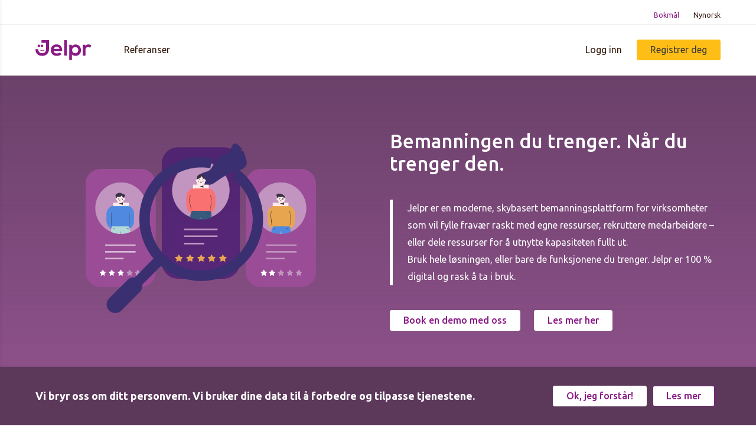

--- FILE ---
content_type: text/html; charset=utf-8
request_url: https://jelpr.no/nb/forsiden
body_size: 23001
content:

<!DOCTYPE html>
<html>
<head>
    <meta charset="utf-8" />
    <meta name="viewport" content="width=device-width, initial-scale=1">
    <meta name="google" content="notranslate">

    
    

    <meta property="og:title" content="Velkommen til Jelpr" />

    <meta name="description" property="og:description" content="Jelpr hjelper bedrifter med &#229; dekke b&#229;de kort- og langtidsfrav&#230;r gjennom en enkel digital vikarplattform" />
    <meta name="twitter:description" content="Jelpr hjelper bedrifter med &#229; dekke b&#229;de kort- og langtidsfrav&#230;r gjennom en enkel digital vikarplattform" />

    <meta name="keywords" content="vikaradministrasjon, frav&#230;r, vikar, vikarpool, digital vikarpool," />


    <meta property="og:url" content="https://jelpr.no/nb/forsiden" />

    <meta property="og:type" content="Article" />







    <title>Forsiden | Jelpr</title>

<style>:root{--color-jelpr-text:#331a0c;--color-jelpr-background:#fff;--color-jelpr-primary-action:#891a85;--color-jelpr-primary-action-text:#fff;--color-jelpr-secondary-action:#3f246b;--color-jelpr-tertiary-action:#ffbe16;--color-jelpr-tertiary-action-text:#3c373b;--color-jelpr-menu-text:#331a0c;--color-jelpr-menu-text-active:#331a0c;--color-jelpr-menu-underline:#891a85;--color-jelpr-menu-background:#fff;--color-jelpr-menu-border:rgba(0,0,0,0.1);--color-jelpr-submenu-text:#331a0c;--color-jelpr-submenu-text-active:#331a0c;--color-jelpr-submenu-underline:#891a85;--color-jelpr-submenu-background:#fff;--color-jelpr-submenu-border:rgba(0,0,0,0.1);--color-jelpr-module-line:#891a85;--color-jelpr-footer-text:#3f246b;--color-jelpr-footer-menu-text:#3f246b;--color-jelpr-footer-border:$color-lighter-gray;--color-jelpr-footer-contact-line:#d8d8d8;--color-jelpr-form-seperator:#d9d9d9;--color-jelpr-input-text:#331a0c;--color-jelpr-input-background:#fff;--color-jelpr-input-border:#331a0c;--color-jelpr-input-focus-text:#331a0c;--color-jelpr-input-focus-background:#f9f3f9;--color-jelpr-input-focus-border:#891a85;--color-jelpr-input-error-text:#331a0c;--color-jelpr-input-error-background:#fdf5f5;--color-jelpr-input-error-border:#c10303;--color-jelpr-notice-text:#32230c;--color-jelpr-notice-background:#ffefd3;--color-jelpr-notice-border:#eda435}body.theme-blue{--color-jelpr-primary-action:#301a89;--color-jelpr-module-line:#301a89}body.theme-orange{--color-jelpr-primary-action:#eed1a6;--color-jelpr-primary-action-text:#32230c;--color-jelpr-module-line:#eed1a6}.lazyload,.lazyloading{opacity:0}.lazyloaded{opacity:1;-webkit-transition:opacity .3s;transition:opacity .3s}.lazyload img{-o-object-fit:cover;object-fit:cover;height:auto;width:100%}

/*! normalize.css v4.0.0 | MIT License | github.com/necolas/normalize.css */html{font-family:sans-serif;-ms-text-size-adjust:100%;-webkit-text-size-adjust:100%}body{margin:0}article,aside,details,figcaption,figure,footer,header,main,menu,nav,section,summary{display:block}audio,canvas,progress,video{display:inline-block}audio:not([controls]){display:none;height:0}progress{vertical-align:baseline}[hidden],template{display:none}a{background-color:transparent}a:active,a:hover{outline-width:0}abbr[title]{border-bottom:none;text-decoration:underline;-webkit-text-decoration:underline dotted;text-decoration:underline dotted}b,strong{font-weight:inherit;font-weight:bolder}dfn{font-style:italic}h1{font-size:2em;margin:.67em 0}mark{background-color:#ff0;color:#000}small{font-size:80%}sub,sup{font-size:75%;line-height:0;position:relative;vertical-align:baseline}sub{bottom:-.25em}sup{top:-.5em}img{border-style:none}svg:not(:root){overflow:hidden}code,kbd,pre,samp{font-family:monospace,monospace;font-size:1em}figure{margin:1em 40px}hr{-webkit-box-sizing:content-box;box-sizing:content-box;height:0;overflow:visible}button,input,select,textarea{font:inherit}optgroup{font-weight:700}button,input,select{overflow:visible}button,input,select,textarea{margin:0}button,select{text-transform:none}[type=button],[type=reset],[type=submit],button{cursor:pointer}[disabled]{cursor:default}[type=reset],[type=submit],button,html [type=button]{-webkit-appearance:button}button::-moz-focus-inner,input::-moz-focus-inner{border:0;padding:0}button:-moz-focusring,input:-moz-focusring{outline:1px dotted ButtonText}fieldset{border:1px solid silver;margin:0 2px;padding:.35em .625em .75em}legend{-webkit-box-sizing:border-box;box-sizing:border-box;color:inherit;display:table;max-width:100%;padding:0;white-space:normal}textarea{overflow:auto}[type=checkbox],[type=radio]{-webkit-box-sizing:border-box;box-sizing:border-box;padding:0}[type=number]::-webkit-inner-spin-button,[type=number]::-webkit-outer-spin-button{height:auto}[type=search]{-webkit-appearance:textfield}[type=search]::-webkit-search-cancel-button,[type=search]::-webkit-search-decoration{-webkit-appearance:none}*,:after,:before{-webkit-box-sizing:border-box;box-sizing:border-box}html{scroll-behavior:smooth;font-size:18px}body,html{font-family:Ubuntu,sans-serif;min-height:100vh}body{background:var(--color-jelpr-background);color:var(--color-jelpr-text);display:-webkit-box;display:-ms-flexbox;display:flex;-webkit-box-orient:vertical;-webkit-box-direction:normal;-ms-flex-flow:column nowrap;flex-flow:column nowrap;-webkit-box-pack:start;-ms-flex-pack:start;justify-content:flex-start;-webkit-box-align:stretch;-ms-flex-align:stretch;align-items:stretch}b,strong{font-weight:500}a{color:var(--color-jelpr-primary-action);display:inline-block;-webkit-transition:-webkit-transform .3s cubic-bezier(.645,.045,.345,1) 0ms;transition:-webkit-transform .3s cubic-bezier(.645,.045,.345,1) 0ms;transition:transform .3s cubic-bezier(.645,.045,.345,1) 0ms;transition:transform .3s cubic-bezier(.645,.045,.345,1) 0ms,-webkit-transform .3s cubic-bezier(.645,.045,.345,1) 0ms;text-decoration:none}a:after{content:"";border-top:1px solid;display:block;-webkit-transform-origin:top left;transform-origin:top left;-webkit-transform:scaleX(0);transform:scaleX(0);-webkit-transition:inherit;transition:inherit}a:hover:after{-webkit-transform:scaleX(1);transform:scaleX(1)}h1,h2,h3,h4,h5,h6{font-weight:500}h1{font-size:33px;line-height:38px}@media screen and (max-width:768px){h1{font-size:22px;line-height:26px}}h2{font-size:27px}@media screen and (max-width:768px){h2{font-size:20px;line-height:26px}}h3{font-size:24px;line-height:28px}h4{font-size:16px;line-height:29px}input[type=color],input[type=email],input[type=number],input[type=password],input[type=phone],input[type=text]{border:1px solid var(--color-jelpr-input-border);border-radius:5px;background:var(--color-jelpr-input-background);color:var(--color-jelpr-input-text);font-size:16px}input:focus,textarea:focus{outline:none!important;border:1px solid var(--color-jelpr-input-focus-border);background:var(--color-jelpr-input-focus-background);color:var(--color-jelpr-input-focus-text)}::-webkit-input-placeholder{color:var(--color-jelpr-input-text);font-size:16px}::-moz-placeholder{color:var(--color-jelpr-input-text);font-size:16px}:-ms-input-placeholder{color:var(--color-jelpr-input-text);font-size:16px}::-ms-input-placeholder{color:var(--color-jelpr-input-text);font-size:16px}::placeholder{color:var(--color-jelpr-input-text);font-size:16px}textarea{color:var(--color-jelpr-input-text);width:100%;padding:10px;background:var(--color-jelpr-input-background);border:1px solid var(--color-jelpr-input-border);border-radius:4px;height:90px;font-family:Ubuntu,sans-serif}img{max-width:100%}hr{border:none;border-top:1px solid var(--color-jelpr-form-seperator);margin:10px 0 40px}.page-content{-webkit-box-flex:1;-ms-flex:1 1 auto;flex:1 1 auto}@media only screen and (max-width:1200px){.page-content{padding-top:0}}.page-width-container{margin:0 auto;max-width:1200px}.page-box-content-container{max-width:945px;margin:70px auto;border:1px solid #e8e5e5;border-radius:4px;background:#fff;padding:20px}.page-box-content-container h1:first-child{margin-top:35px}.page-box-content-container .underline{margin-left:auto;margin-right:auto}.page-box-content-container .content{min-height:400px;max-width:550px;margin:0 auto}a[name]{position:relative;top:-49px;display:block;height:0;overflow:hidden}@media only screen and (max-width:768px){a[name]{top:0}}a[name]:after{content:none}.pull-right{float:right}.main-header-container{background:var(--color-jelpr-menu-background);border-bottom:1px solid var(--color-jelpr-menu-border)}.main-header-content{max-width:1200px;margin:0 auto;padding:0 20px;-webkit-box-pack:justify;-ms-flex-pack:justify;justify-content:space-between;height:85px}.main-header-content,.main-header-content .section{display:-webkit-box;display:-ms-flexbox;display:flex;-webkit-box-align:stretch;-ms-flex-align:stretch;align-items:stretch}.main-header-content .section{-webkit-box-pack:start;-ms-flex-pack:start;justify-content:flex-start}.main-header-content .section.left{-webkit-box-flex:0;-ms-flex:0 0 150px;flex:0 0 150px}@media only screen and (max-width:1024px){.main-header-content .section.left{-webkit-box-flex:0;-ms-flex:0 0 16%;flex:0 0 16%}}@media only screen and (max-width:768px){.main-header-content .section.left{-webkit-box-flex:0;-ms-flex:0 0 100px;flex:0 0 100px}}.main-header-content .section.middle{-webkit-box-flex:1;-ms-flex:1 1 auto;flex:1 1 auto}@media only screen and (max-width:1024px){.main-header-content .section.middle{-webkit-box-flex:3;-ms-flex:3 1 auto;flex:3 1 auto}}.main-header-content .section.middle .main-header-item{margin:0 60px 0 0}@media only screen and (max-width:1024px){.main-header-content .section.middle .main-header-item{margin:0 6% 0 0}}@media only screen and (max-width:768px){.main-header-content .section.middle .main-header-item{display:none}}.main-header-content .section.middle .main-header-item:last-child{margin-right:0}.main-header-content .section.right{-webkit-box-flex:0;-ms-flex:0 1 270px;flex:0 1 270px;-webkit-box-pack:end;-ms-flex-pack:end;justify-content:flex-end}@media only screen and (max-width:412px){.main-header-content .section.right{display:block}.main-header-content .section.right .main-header-item{-webkit-box-pack:end;-ms-flex-pack:end;justify-content:flex-end}}.main-header-content .main-header-item{display:-webkit-box;display:-ms-flexbox;display:flex;-webkit-box-orient:horizontal;-webkit-box-direction:normal;-ms-flex-flow:row nowrap;flex-flow:row nowrap;-webkit-box-pack:start;-ms-flex-pack:start;justify-content:flex-start;-webkit-box-align:center;-ms-flex-align:center;align-items:center;position:relative}.main-header-content .link{color:var(--color-jelpr-menu-text);font-size:16px;text-decoration:none}.main-header-content .link.active{color:var(--color-jelpr-menu-text-active)}.main-header-content .link.active:before{position:absolute;left:0;right:0;bottom:0;height:3px;background:var(--color-jelpr-menu-underline);content:"";display:block}.main-header-content .layout__menu-button{display:none;padding:5px;-webkit-box-orient:horizontal;-webkit-box-direction:normal;-ms-flex-flow:row nowrap;flex-flow:row nowrap;-webkit-box-pack:start;-ms-flex-pack:start;justify-content:flex-start;-webkit-box-align:center;-ms-flex-align:center;align-items:center;margin-right:20px}@media screen and (max-width:768px){.main-header-content .layout__menu-button{display:-webkit-box;display:-ms-flexbox;display:flex}}.main-header-content a.logo-item{text-decoration:none}.main-header-content a.logo-item:after{content:none}.main-header-content a.logo-item img{display:block;max-height:73px}.main-header-content .login-text{text-decoration:none}@media only screen and (max-width:412px){.main-header-content .login-text{margin-top:6px;margin-bottom:10px}}.main-header-content .action-button{margin:0 0 0 25px;font-weight:400}@media only screen and (max-width:412px){.main-header-content .action-button{margin:0}}.icon-hamburger{width:33px;border:1px solid #e1e1e1;padding:4px;cursor:pointer}.icon-hamburger span{display:block;margin:3px;background-color:var(--color-jelpr-primary-action);height:3px}.language-selector{border-bottom:1px solid #f2f2f2;height:42px}.language-selector nav{display:block;max-width:1200px;margin:0 auto;padding:0 20px;text-align:right;height:inherit}.language-selector a{color:var(--color-jelpr-text);margin:0 0 0 20px;font-size:12px;line-height:14px;padding:19px 0 0}.language-selector a.active{color:#891a85}.layout__sub-menu{border-bottom:1px solid var(--color-jelpr-submenu-border);background:#fff}.layout__sub-menu .module-links-item{display:-webkit-box;display:-ms-flexbox;display:flex;-webkit-box-orient:horizontal;-webkit-box-direction:normal;-ms-flex-flow:row nowrap;flex-flow:row nowrap;-webkit-box-align:center;-ms-flex-align:center;align-items:center;-webkit-box-pack:center;-ms-flex-pack:center;justify-content:center;position:relative;margin:0 30px}@media only screen and (max-width:412px){.layout__sub-menu .module-links-item{margin:0 15px}}.layout__sub-menu .link{font-size:16px;line-height:18px;-webkit-box-flex:0;-ms-flex:0 0 auto;flex:0 0 auto;color:var(--color-jelpr-submenu-text)}.layout__sub-menu .link.active{color:var(--color-jelpr-submenu-text-active)}.layout__sub-menu .link.active:before{position:absolute;left:0;right:0;bottom:0;height:3px;background:var(--color-jelpr-submenu-underline);content:"";display:block}.layout__sub-menu .module-links{text-align:left;max-width:1200px;margin:0 auto;padding:0 10px;height:49px;display:-webkit-box;display:-ms-flexbox;display:flex;-webkit-box-orient:horizontal;-webkit-box-direction:normal;-ms-flex-flow:row nowrap;flex-flow:row nowrap;-webkit-box-align:stretch;-ms-flex-align:stretch;align-items:stretch;-webkit-box-pack:center;-ms-flex-pack:center;justify-content:center}body.module-links--fixed .layout__sub-menu{position:fixed;right:0;left:0;top:0;z-index:400}body.module-links--fixed .layout__sub-menu .layout__menu-button{display:block}body.module-links--fixed>.page-content{padding-top:49px}.layout__menu-content{background:#fff;border-right:1px solid #e9e9e9;-webkit-box-flex:0;-ms-flex:0 0 300px;flex:0 0 300px;min-height:100vh;width:300px;-webkit-box-shadow:2px 0 4px 0 rgba(0,0,0,.05);box-shadow:2px 0 4px 0 rgba(0,0,0,.05);position:fixed;z-index:500;left:-300px}.layout__menu-content,.layout__menu-content.visible{-webkit-transition:left .3s ease-in-out 0s;transition:left .3s ease-in-out 0s}.layout__menu-content.visible{left:0}.layout__menu-content.visible+.layout__menu-overlay{display:block}.layout__menu-overlay{display:none;position:fixed;top:0;left:0;right:0;bottom:0;z-index:499;background:rgba(0,0,0,.05)}.layout__close-menu-button{position:absolute;right:15px;top:15px;cursor:pointer;padding:5px;display:none}@media screen and (max-width:768px){.layout__close-menu-button{display:block}}.logo__container{display:-webkit-box;display:-ms-flexbox;display:flex;-webkit-box-pack:center;-ms-flex-pack:center;justify-content:center;-webkit-box-align:center;-ms-flex-align:center;align-items:center;height:180px;text-align:center}.logo__container a{display:block;width:210px}.logo__container a:after{content:none}.menu-container{display:-webkit-box;display:-ms-flexbox;display:flex;-webkit-box-orient:vertical;-webkit-box-direction:normal;-ms-flex-direction:column;flex-direction:column}.menu-container a{position:relative;display:block;padding:17px 20px 17px 46px;font-size:18px;line-height:21px;text-align:left;color:var(--color-jelpr-menu-text);text-decoration:none;border-top:1px solid #e9e9e9;border-left:4px solid transparent}.menu-container a:after{content:none}.menu-container a.active{background:#e9e9e9;border-left-color:#7edef3;color:var(--color-jelpr-menu-text-active)}.menu-container a:first-child{border-top-color:transparent}footer{-webkit-box-flex:0;-ms-flex:0 0 auto;flex:0 0 auto;color:var(--color-jelpr-footer-text);background:hsla(0,0%,84.7%,.1);overflow-x:hidden}footer h3{font-size:20px;font-weight:500}footer h4{font-size:18px;font-weight:500;margin:8px 0}footer a{font-size:18px;text-decoration:none;color:var(--color-jelpr-footer-menu-text)}footer .phone:before{background:url(.././images/tlf.svg) no-repeat 0 0;background-size:80%}footer .email:before,footer .phone:before{content:"";float:left;width:23px;height:20px;margin-right:5px;margin-top:1px}footer .email:before{background:url(.././images/mail.svg) no-repeat 0 0;background-size:80%}footer .location:before{content:"";float:left;width:23px;height:26px;margin-right:5px;background:url(.././images/locationlo.svg) no-repeat 0 0;background-size:80%;margin-top:1px}@media only screen and (max-width:768px){footer .email:before,footer .location:before,footer .phone:before{display:none}}.footer-wrapper{max-width:1200px;margin:0 auto;-webkit-box-align:center;-ms-flex-align:center;align-items:center;padding:0 20px 40px}@media only screen and (max-width:768px){.footer-wrapper{max-width:100%;padding:0 16px 20px}.footer-wrapper .footer-top{text-align:center}.footer-wrapper .underline{margin:0 auto}}.footer-top{width:100%;display:inline-block;padding-top:26px}.footer-top .underline{background:var(--color-jelpr-footer-contact-line)}.footer-content{width:100%;display:-webkit-box;display:-ms-flexbox;display:flex;padding-bottom:30px;-webkit-box-pack:start;-ms-flex-pack:start;justify-content:flex-start}@media only screen and (max-width:768px){.footer-content{display:inline-block}}.footer-box{-webkit-box-flex:0;-ms-flex:0 1 auto;flex:0 1 auto;margin:0 5%}@media only screen and (max-width:768px){.footer-box{text-align:center;margin:45px 0}}.footer-box:first-child{margin-left:0}@media only screen and (max-width:768px){.footer-box:first-child{margin:0}}.footer-box:last-child{margin-right:0}.footer-bottom{border-top:1px solid var(--color-jelpr-footer-border);display:-webkit-box;display:-ms-flexbox;display:flex;-webkit-box-orient:horizontal;-webkit-box-direction:normal;-ms-flex-flow:row nowrap;flex-flow:row nowrap;-webkit-box-pack:justify;-ms-flex-pack:justify;justify-content:space-between;-webkit-box-align:center;-ms-flex-align:center;align-items:center;padding-top:34px}@media only screen and (max-width:768px){.footer-bottom{display:block}}.footer-bottom-left{-webkit-box-flex:0;-ms-flex:0 0 auto;flex:0 0 auto;display:-webkit-box;display:-ms-flexbox;display:flex;-webkit-box-orient:horizontal;-webkit-box-direction:normal;-ms-flex-flow:row nowrap;flex-flow:row nowrap;-webkit-box-pack:start;-ms-flex-pack:start;justify-content:flex-start;-webkit-box-align:center;-ms-flex-align:center;align-items:center}@media only screen and (max-width:768px){.footer-bottom-left{display:inline-block;width:100%;margin-bottom:40px;text-align:center}.footer-bottom-left a{margin:16px 0}.footer-bottom-left .modal-link-block a{margin:1em 0}}.footer-bottom-left>a:not(.to-top){font-size:16px;line-height:21px;margin:0 50px}.footer-bottom-right{-webkit-box-flex:0;-ms-flex:0 0 auto;flex:0 0 auto}@media only screen and (max-width:768px){.footer-bottom-right{text-align:center}}.footer-bottom-right .image-link{margin:0 0 0 50px}@media only screen and (max-width:768px){.footer-bottom-right .image-link{margin:0 20px}}.footer-bottom .modal-link-block a{margin:0 0 0 50px}@media only screen and (max-width:768px){.footer-bottom .modal-link-block a{margin:10px 0}}.footer-bottom h3{color:var(--color-jelpr-footer-menu-text);font-size:26px;font-family:Rubik,sans-serif}.footer-bottom h3 a{text-decoration:none;font-size:26px;margin:0;color:inherit;display:inherit}.footer-bottom h3 a:after{content:none}.article-page>.page-box-content-container>h1{text-align:center}.article-page>.page-box-content-container .intro{font-size:18px;font-weight:200;margin-bottom:30px}.action-button{border:1px solid #891a85;color:#fff;background:#891a85;padding:9px 20px;font-weight:500;text-decoration:none;display:inline-block;margin:0 19px 19px;-webkit-transition:none;transition:none}.action-button:hover{-webkit-box-shadow:0 2px 4px 0 rgba(0,0,0,.4);box-shadow:0 2px 4px 0 rgba(0,0,0,.4)}.action-button.purple{background:#3f246b;border-color:#3f246b;color:#fff}.action-button.white{background:#fff;border-color:#fff;color:#891a85}.action-button.secondary{background:#fff;border-color:inherit;color:inherit}.action-button.tertiary{background:#ffbe16;border-color:#ffbe16;color:#3c373b}.action-button.action-border{border-color:#891a85}.action-button.large{min-width:260px;padding:10px 20px}@media screen and (max-width:460px){.action-button.large{min-width:0}}.action-button.small{padding:5px 20px}.action-button[disabled]{opacity:.7;cursor:not-allowed}.link-button{color:#3a2f71;font-size:16px;background:none;border:none;padding:0;text-decoration:underline}.link-button svg{margin-bottom:-2px}.action-button{padding:7px 22px 8px;background:var(--color-jelpr-primary-action);border:1px solid var(--color-jelpr-primary-action);border-radius:3px;color:var(--color-jelpr-primary-action-text);font-size:16px;text-align:center}@media screen and (max-width:768px){.action-button{font-size:14px;line-height:17px;padding:6px 10px;margin:0 10px 10px}}.action-button:after{content:none}.action-button.inline{margin:0;height:49px;padding-top:0;padding-bottom:0}.action-button.secondary{background:var(--color-jelpr-primary-action-text);border-color:var(--color-jelpr-primary-action);color:var(--color-jelpr-primary-action)}.action-button.secondary.white{background:transparent;border-color:var(--color-jelpr-primary-action-text);color:var(--color-jelpr-primary-action-text)}.action-button.tertiary{background:var(--color-jelpr-tertiary-action);border-color:var(--color-jelpr-tertiary-action);color:var(--color-jelpr-tertiary-action-text)}.action-button svg{margin-bottom:-5px}.action-buttons-container{text-align:center;margin:30px 0}.toggle-button{border:none;border-radius:1000px;color:#727272;background:#e1e1e1;padding:4px 20px;font-size:14px;text-decoration:none;display:inline-block;text-align:center;margin:0 5px 10px;-webkit-transition:none;transition:none;cursor:pointer}.toggle-button:after{content:none}.toggle-button:hover{-webkit-box-shadow:0 2px 4px 0 rgba(0,0,0,.4);box-shadow:0 2px 4px 0 rgba(0,0,0,.4)}.toggle-button.active{color:#fff;background:#3a2f71}@media screen and (max-width:768px){.toggle-button{font-size:14px;line-height:17px;padding:6px 10px;margin:0 10px 10px}}.underline{width:100px;height:2px;border-radius:3px;background:var(--color-jelpr-primary-action);margin-top:-10px;margin-bottom:31px}.video-container .trigger{height:304px;display:-webkit-box;display:-ms-flexbox;display:flex;-webkit-box-orient:horizontal;-webkit-box-direction:normal;-ms-flex-flow:row nowrap;flex-flow:row nowrap;-webkit-box-pack:center;-ms-flex-pack:center;justify-content:center;-webkit-box-align:center;-ms-flex-align:center;align-items:center;background-color:#e9e9e9;cursor:pointer}@media screen and (max-width:768px){.video-container .trigger{width:85vw;height:200px}}.video-player-modal video{max-width:100%;border-radius:10px;display:block}.video-player-modal .modal__content-middle{padding:0}.modules-container>div:nth-child(2n){background:#fff}.info-block{padding:70px 0}@media screen and (max-width:768px){.info-block{padding:50px 0}}.info-block .page-width-container{display:-webkit-box;display:-ms-flexbox;display:flex;-webkit-box-orient:horizontal;-webkit-box-direction:normal;-ms-flex-flow:row nowrap;flex-flow:row nowrap;min-height:350px;-webkit-box-align:center;-ms-flex-align:center;align-items:center;-webkit-box-pack:center;-ms-flex-pack:center;justify-content:center}@media screen and (max-width:768px){.info-block .page-width-container{-webkit-box-orient:vertical;-webkit-box-direction:normal;-ms-flex-flow:column nowrap;flex-flow:column nowrap;min-height:0}}.info-block .page-width-container>.image{-webkit-box-flex:0;-ms-flex:0 1 50%;flex:0 1 50%;padding:0 65px}@media screen and (max-width:1200px){.info-block .page-width-container>.image{padding:0 32px}}@media screen and (max-width:768px){.info-block .page-width-container>.image{display:none}}.info-block .info{-webkit-box-flex:0;-ms-flex:0 0 50%;flex:0 0 50%;padding:0 20px}.info-block .info .image{display:none}@media screen and (max-width:768px){.info-block .info .image{display:block}}.info-block .info .underline{display:none}.info-block .buttons{text-align:left}@media screen and (max-width:768px){.info-block .buttons{text-align:center}}.info-block .buttons .action-button{margin-left:0}.info-block .buttons.fixed-width .action-button{width:385px}@media screen and (max-width:768px){.info-block .buttons.fixed-width .action-button{width:100%;max-width:100%}}.info-block .richtext{margin-bottom:42px;margin-top:42px;font-size:16px;padding-left:25px;border-left:5px solid var(--color-jelpr-module-line)}@media screen and (min-width:769px){.info-block .full-width{text-align:center;max-width:750px;margin:0 auto}.info-block .full-width .info .richtext{border-left:none;padding-left:0}.info-block .full-width .info .underline{display:block;margin:-10px auto 31px;height:5px;background:var(--color-jelpr-module-line)}.info-block .full-width .info .image{display:block}.info-block .full-width .info .buttons{text-align:center}.info-block .full-width .richtext{text-align:left}}.info-block.inverted{color:#fff}.info-block.inverted .richtext{border-color:#fff}.info-block.inverted .full-width .info .underline{background:#fff}
</style>

    

    <link href="https://fonts.googleapis.com/css2?family=Rubik:ital,wght@0,400;1,300;1,400&display=swap" rel="stylesheet">
    <link href="https://fonts.googleapis.com/css2?family=Ubuntu:ital,wght@0,300;0,400;0,500;0,700;1,400;1,500;1,700&display=swap" rel="stylesheet">


    

<link rel="apple-touch-icon" sizes="180x180" href="/images/apple-touch-icon.png?v=1">
<link rel="icon" type="image/png" sizes="32x32" href="/images/favicon-32x32.png?v=1">
<link rel="icon" type="image/png" sizes="16x16" href="/images/favicon-16x16.png?v=1">
<link rel="mask-icon" href="/images/safari-pinned-tab.svg?v=1" color="#5bbad5">
<link rel="shortcut icon" href="/favicon.ico?v=1">
<meta name="msapplication-TileColor" content="#9f00a7">
<meta name="msapplication-config" content="/images/browserconfig.xml?v=1">
<meta name="theme-color" content="#ffffff">

    
<!-- Google Tag Manager -->
<script>
    (function (w, d, s, l, i) {
        w[l] = w[l] || []; w[l].push({
            'gtm.start':
                new Date().getTime(), event: 'gtm.js'
        }); var f = d.getElementsByTagName(s)[0],
            j = d.createElement(s), dl = l != 'dataLayer' ? '&l=' + l : ''; j.async = true; j.src =
                'https://www.googletagmanager.com/gtm.js?id=' + i + dl; f.parentNode.insertBefore(j, f);
    })(window, document, 'script', 'dataLayer', 'GTM-THCNR8M');</script>
<!-- End Google Tag Manager -->


    <!-- Facebook Pixel Code -->
    <script>
        !function (f, b, e, v, n, t, s) {
            if (f.fbq) return; n = f.fbq = function () { n.callMethod ? n.callMethod.apply(n, arguments) : n.queue.push(arguments) }

                ;
            if (!f._fbq) f._fbq = n; n.push = n; n.loaded = !0; n.version = '2.0';
            n.queue = []; t = b.createElement(e); t.async = !0;
            t.src = v; s = b.getElementsByTagName(e)[0];
            s.parentNode.insertBefore(t, s)
        }(window, document, 'script',
            ' https://connect.facebook.net/en_US/fbevents.js');
        fbq('init', '425903608563358');
        fbq('track', 'PageView');
    </script>
    <noscript>
        <img height="1" width="1" style="display:none"
             src=" https://www.facebook.com/tr?id=425903608563358&ev=PageView&noscript=1" />
    </noscript>
    <!-- End Facebook Pixel Code -->
    
<!--script id="CookieConsent" src="https://policy.app.cookieinformation.com/uc.js" data-culture="NB" cs-id="57890" type="text/javascript"></script-->
</head>
<body class="theme-default">
    <div data-js-hook="modal"></div>
    
<a name="top"></a>
    <div class="layout__menu-content">
        <div class="layout__close-menu-button">
            <svg xmlns="http://www.w3.org/2000/svg" width="20" height="20" viewBox="0 0 26 27" class="icon icon-close">
                <path fill="currentColor"
                      d="M1454.9,121.8 C1455.164,121.8 1455.39867,121.697333 1455.604,121.492 L1457.672,119.38 C1457.87733,119.174667 1457.98,118.94 1457.98,118.676 C1457.98,118.412 1457.87733,118.177333 1457.672,117.972 C1456.44,116.681333 1454.548,114.76 1451.996,112.208 L1449.136,109.304 C1448.96,109.098667 1448.872,108.864 1448.872,108.6 C1448.872,108.336 1448.96,108.101333 1449.136,107.896 L1457.716,99.184 C1457.892,98.9786667 1457.98,98.744 1457.98,98.48 C1457.98,98.216 1457.892,97.9813333 1457.716,97.776 L1455.604,95.664 C1455.39867,95.488 1455.164,95.4 1454.9,95.4 C1454.636,95.4 1454.416,95.5026667 1454.24,95.708 C1452.97867,96.9693333 1451.08667,98.8906667 1448.564,101.472 L1445.704,104.376 C1445.49867,104.581333 1445.264,104.684 1445,104.684 C1444.736,104.684 1444.516,104.581333 1444.34,104.376 C1440.52667,100.504 1437.66667,97.6146667 1435.76,95.708 C1435.584,95.5026667 1435.364,95.4 1435.1,95.4 C1434.836,95.4 1434.60133,95.5026667 1434.396,95.708 C1433.956,96.1773333 1433.26667,96.8813333 1432.328,97.82 C1432.152,98.0253333 1432.064,98.26 1432.064,98.524 C1432.064,98.788 1432.152,99.0226667 1432.328,99.228 L1440.864,107.896 C1441.06933,108.101333 1441.16467,108.336 1441.15,108.6 C1441.13533,108.864 1441.04,109.098667 1440.864,109.304 L1432.284,118.016 C1432.108,118.221333 1432.02,118.456 1432.02,118.72 C1432.02,118.984 1432.108,119.204 1432.284,119.38 L1434.396,121.492 C1434.60133,121.697333 1434.836,121.8 1435.1,121.8 C1435.364,121.8 1435.584,121.697333 1435.76,121.492 L1444.34,112.824 C1444.516,112.618667 1444.736,112.516 1445,112.516 C1445.264,112.516 1445.49867,112.618667 1445.704,112.824 C1446.96533,114.114667 1448.85733,116.036 1451.38,118.588 L1454.24,121.492 C1454.416,121.697333 1454.636,121.8 1454.9,121.8 Z"
                      transform="translate(-1432 -95)" />
            </svg>
        </div>
        <div class="logo__container">
            <a href="/nb/forsiden">
                <img src="/nb/jelpr-logo-magenta1-svg?pid=Native-ContentFile-File" alt="Jelpr" style="max-width: 210px;" />
            </a>
        </div>
        <div class="menu-container">

<a class="link" href="/nb/referanser" target="">Referanser</a>        </div>
    </div>
    <div class="layout__menu-overlay"></div>
<header class="main-header main-header--with-language-selector">
        <div class="language-selector">
            <nav>

<a class=" active" href="/nb/forsiden">Bokm&#229;l</a>
<a class="" href="/nn/forsiden">Nynorsk</a>            </nav>
        </div>
    <div class="main-header-container">
        <nav class="main-header-content">
            <div class="section left">
                    <div class="layout__menu-button">
                        <div class="icon-hamburger">
                            <span></span>
                            <span></span>
                            <span></span>
                        </div>
                    </div>
                <a class="main-header-item logo-item" href="/nb/forsiden">
                        <img src="/nb/jelpr-logo-magenta1-svg?pid=Native-ContentFile-File" alt="Jelpr" style="max-width: 250px;" />
                </a>
            </div>
            <div class="section middle">
                    <div class="main-header-item">
                        
<a class="link" href="/nb/referanser" target="">Referanser</a>
                    </div>
            </div>
            <div class="section right">
                    <div class="main-header-item">
                        
<a class="link login-text" href="/nb/logg-inn" target="">Logg inn</a>
                    </div>
                    <div class="main-header-item">
                        
<a class="action-button tertiary" href="/#registrer" target="">Registrer deg</a>
                    </div>
            </div>
        </nav>
    </div>
</header>

    
<div data-js-hook="cookie-banner" data-options="{&quot;bannerText&quot;:&quot;Vi bryr oss om ditt personvern. Vi bruker dine data til &#229; forbedre og tilpasse tjenestene.&quot;,&quot;bannerText2&quot;:&quot;&quot;,&quot;bannerButtonText&quot;:&quot;Ok, jeg forst&#229;r!&quot;,&quot;bannerReadMoreActionText&quot;:&quot;Les mer&quot;,&quot;cookieText&quot;:&quot;&lt;h1&gt;Informasjonskapsler (cookies)&lt;/h1&gt;\n&lt;h2&gt;Hva er en informasjonskapsel?&lt;/h2&gt;\n&lt;p&gt;En informasjonskapsel, ofte kalt cookie, er en liten tekstfil som lastes ned og lagres p&amp;aring; brukers datamaskin n&amp;aring;r brukeren &amp;aring;pner en nettside. Informasjonskapselen brukes for eksempel til &amp;aring; lagre innloggingsdetaljer eller registrere hvor brukeren beveger seg rundt p&amp;aring; nettstedet.&lt;/p&gt;\n&lt;p&gt;Informasjonen fra informasjonskapslene vil kun benyttes internt og vil ikke videref&amp;oslash;res til noen 3. part eller personer utenfor Jelpr AS.&lt;/p&gt;\n&lt;p&gt;Vi bruker informasjonskapsler til &amp;aring; forbedre nettsidene v&amp;aring;re. Ved hjelp av informasjonskapsler, registrerer vi hvordan du bruker nettsiden v&amp;aring;r. Da vil vi l&amp;oslash;pende kunne forbedre din opplevelse p&amp;aring; v&amp;aring;re hjemmesider.&lt;/p&gt;\n&lt;p&gt;N&amp;aring;r du henter informasjon eller benytter tjenester p&amp;aring; v&amp;aring;r nettside samtykker du i at det settes informasjonskapsler i din nettleser, da de aller fleste nettlesere er innstilt slik at de automatisk aksepterer informasjonskapsler.&lt;/p&gt;\n&lt;h2&gt;Jelpr AS bruk av informasjonskapsler/cookies:&lt;/h2&gt;\n&lt;p&gt;N&amp;oslash;dvendige kapsler&lt;br /&gt;&amp;bull; Net_sessionId&lt;br /&gt;Dette er en s&amp;aring;kalt sesjonskapsel som er n&amp;oslash;dvendig for at nettstedet skal fungere. Denne settes n&amp;aring;r en bes&amp;oslash;kende kommer inn p&amp;aring; nettstedet, og slettes igjen med &amp;eacute;n gang brukeren lukker nettleseren.&lt;/p&gt;\n&lt;p&gt;Ytelseskapsler:&lt;br /&gt;Ytelseskapsler samler anonyme data for statistiske form&amp;aring;l om hvordan bes&amp;oslash;kende bruker et nettsted, de inneholder ikke personlig informasjon, og brukes til &amp;aring; forbedre brukeropplevelsen.&lt;/p&gt;\n&lt;h2&gt;Hvordan reservere seg fra Cookies?&lt;/h2&gt;\n&lt;p&gt;De fleste moderne nettlesere (Google Chrome, Firefox, Internet Explorer, Safari, Opera, etc.) er innstilt p&amp;aring; &amp;aring; akseptere de fleste cookies automatisk, men du kan selv velge &amp;aring; endre innstillingene slik at cookies ikke blir akseptert.&lt;/p&gt;\n&lt;p&gt;V&amp;aelig;r oppmerksom p&amp;aring; at i Mozilla Firefox s&amp;aring; m&amp;aring; du selv skru p&amp;aring; cookies, i denne nettleseren er det ikke en automatisk innstilling.&lt;/p&gt;\n&lt;p&gt;&amp;Aring; reservere seg mot bruk av cookies gj&amp;oslash;r man i sikkerhetsinnstillingene i nettleseren.&amp;nbsp;&lt;br /&gt;Dersom du ikke vil akseptere v&amp;aring;r bruk av cookies, kan du g&amp;aring; inn og trekke tilbake ditt samtykke ved &amp;aring; endre dine innstillinger. Vi gj&amp;oslash;r oppmerksom p&amp;aring; at det vil f&amp;oslash;re til at v&amp;aring;re og sv&amp;aelig;rt mange nettsider ikke vil fungere optimalt.&lt;/p&gt;\n&lt;p&gt;&amp;nbsp;&lt;/p&gt;&quot;,&quot;bannerButtonTextInReadMore&quot;:&quot;Godkjenn cookies&quot;}"></div>



    <div class="page-content">
        

<div class="modules-page">
    
<div class="modules-container">

<div style="background: linear-gradient(180deg, #6B416A 0%, rgba(97, 14, 93, 0.72) 100%);" class="info-block  inverted">
    <div class="page-width-container">
            <div class="image">



<figure class="image-file__figure" data-js-hook="responsive-image">
    <img style="" data-src="/?nid=87037&amp;lcid=1044&amp;pid=VikrWeb-InfoBlock-Image&amp;r_n_d=17184_" alt="" src="data:image/svg+xml;charset=utf-8,%3Csvg xmlns%3D'http%3A%2F%2Fwww.w3.org%2F2000%2Fsvg' viewBox%3D'0 0 600 200'%2F%3E"   class="lazyload" />
</figure>

    </div>
    <div class="info">
        <h1>Bemanningen du trenger. N&#229;r du trenger den.</h1>
        <div class="underline"></div>
            <div class="image">



<figure class="image-file__figure" data-js-hook="responsive-image">
    <img style="" data-src="/?nid=87037&amp;lcid=1044&amp;pid=VikrWeb-InfoBlock-Image&amp;r_n_d=17184_" alt="" src="data:image/svg+xml;charset=utf-8,%3Csvg xmlns%3D'http%3A%2F%2Fwww.w3.org%2F2000%2Fsvg' viewBox%3D'0 0 600 200'%2F%3E"   class="lazyload" />
</figure>

    </div>

        
<div class="richtext">
    <p>Jelpr er en moderne, skybasert bemanningsplattform for virksomheter som vil fylle frav&aelig;r raskt med egne ressurser, rekruttere medarbeidere &ndash; eller dele ressurser for &aring; utnytte kapasiteten fullt ut.<br data-start="1831" data-end="1834" />Bruk hele l&oslash;sningen, eller bare de funksjonene du trenger. Jelpr er 100 % digital og rask &aring; ta i bruk.</p>
</div>
            <div class="buttons ">
        
<a class=" action-button primary white" href="mailto:kontakt@jelpr.no" target="">Book en demo med oss</a>

<a class=" action-button primary white" href="/nb/artikler/jelpr-sine-tre-moduler-enkelt-forklart" target="">Les mer her</a>    </div>

    </div>
            </div>
</div>




<div style="background: #FFF4F4" class="info-block large ">
    <div class="page-width-container">
    <div class="info">
        <h1>N&#229;r frav&#230;r oppst&#229;r, haster det &#229; f&#229; tak i riktig person</h1>
        <div class="underline"></div>
            <div class="image">



<figure class="image-file__figure" data-js-hook="responsive-image">
    <img style="" data-src="/?nid=4264&amp;lcid=1044&amp;pid=VikrWeb-InfoBlock-Image&amp;r_n_d=17184_" alt="" src="data:image/svg+xml;charset=utf-8,%3Csvg xmlns%3D'http%3A%2F%2Fwww.w3.org%2F2000%2Fsvg' viewBox%3D'0 0 600 200'%2F%3E"   class="lazyload" />
</figure>

    </div>

        
<div class="richtext">
    <p>Med Jelpr sin innkallingsteknologi fyller du frav&aelig;r raskt og effektivt med egne ressurser. Du slipper tidkrevende ringing, meldinger og manuell logging.</p>
<p>Det tar under ti sekunder &aring; sende ut et oppdrag. Plattformen kommuniserer, booker og logger automatisk innkallingshistorikk og timelister.</p>
<ul type="disc">
<li>100 % av oppdragene dekkes hos de mest aktive virksomhetene</li>
<li>87 % gjennomsnittlig dekning p&aring; tvers av alle virksomheter siste 12 m&aring;neder</li>
</ul>
</div>
            <div class="buttons fixed-width">
        
<a class=" action-button primary" href="/nb/artikler/spar-tid-og-reduser-stress-ved-fravar-med-jelpr-sin-innkallingsmodul" target="">Les mer her</a>
    </div>

    </div>
    <div class="image">



<figure class="image-file__figure" data-js-hook="responsive-image">
    <img style="" data-src="/?nid=4264&amp;lcid=1044&amp;pid=VikrWeb-InfoBlock-Image&amp;r_n_d=17184_" alt="" src="data:image/svg+xml;charset=utf-8,%3Csvg xmlns%3D'http%3A%2F%2Fwww.w3.org%2F2000%2Fsvg' viewBox%3D'0 0 600 200'%2F%3E"   class="lazyload" />
</figure>

    </div>
                    </div>
</div>




<div style="background: " class="info-block  ">
    <div class="page-width-container">
            <div class="image">



<figure class="image-file__figure" data-js-hook="responsive-image">
    <img style="" data-src="/nb/rekruttere-nye-medarbeidere-enkelt-og-effektivt?pid=VikrWeb-InfoBlock-Image&amp;r_n_d=17184_" alt="" src="data:image/svg+xml;charset=utf-8,%3Csvg xmlns%3D'http%3A%2F%2Fwww.w3.org%2F2000%2Fsvg' viewBox%3D'0 0 600 200'%2F%3E"   class="lazyload" />
</figure>

    </div>
    <div class="info">
        <h1>Rekruttere nye medarbeidere – enkelt og effektivt</h1>
        <div class="underline"></div>
            <div class="image">



<figure class="image-file__figure" data-js-hook="responsive-image">
    <img style="" data-src="/nb/rekruttere-nye-medarbeidere-enkelt-og-effektivt?pid=VikrWeb-InfoBlock-Image&amp;r_n_d=17184_" alt="" src="data:image/svg+xml;charset=utf-8,%3Csvg xmlns%3D'http%3A%2F%2Fwww.w3.org%2F2000%2Fsvg' viewBox%3D'0 0 600 200'%2F%3E"   class="lazyload" />
</figure>

    </div>

        
<div class="richtext">
    <p data-start="105" data-end="429">Hos Jelpr ønsker vi at du skal ansette og trene opp dine egne ressurser - og ikke leie dem inn dyrt. Med vår rekrutteringsmodul får du en personlig rekrutteringslenke og landingsside som du kan dele i dine egne kanaler. Alle søknader samles automatisk på ett sted, slik at du sparer tid og får full oversikt.</p>
<p data-start="105" data-end="429">I tillegg får du tilgang til Jelpr sitt voksende nettverk av jobbsøkere – personer som aktivt ser etter vikariater, deltids- og heltidsstillinger i en rekke bransjer over hele landet.</p>
</div>
            <div class="buttons ">
        
<a class=" action-button primary" href="/nb/artikler/rekrutter-fleksible-arbeidstakere-med-jelpr" target="">Les mer her</a>
    </div>

    </div>
            </div>
</div>




<div style="background: #FFF4F4" class="info-block  ">
    <div class="page-width-container">
    <div class="info">
        <h1>Dele ressurser internt eller med andre – og bli mindre s&#229;rbar</h1>
        <div class="underline"></div>
            <div class="image">



<figure class="image-file__figure" data-js-hook="responsive-image">
    <img style="" data-src="/nb/dele-ressurser-internt-eller-med-andre-og-bli-mindre-sarbar?pid=VikrWeb-InfoBlock-Image&amp;r_n_d=17184_" alt="" src="data:image/svg+xml;charset=utf-8,%3Csvg xmlns%3D'http%3A%2F%2Fwww.w3.org%2F2000%2Fsvg' viewBox%3D'0 0 600 200'%2F%3E"   class="lazyload" />
</figure>

    </div>

        
<div class="richtext">
    <p>Mange virksomheter opplever utfordringer med å sikre nok arbeid for ressursene de er avhengige av ved uforutsett fravær. Når ressursene får for lite arbeid, risikerer virksomheten å miste dem til andre som kan tilby mer.<br data-start="687" data-end="690" />Med Jelpr kan virksomheter med lignende behov – enten de tilhører samme organisasjon eller er helt uavhengige – dele ressurser gjennom vår portal. Dette gir ressursene flere muligheter for arbeid, slik at de holder seg aktive, får verdifull erfaring og utvikler seg i rollen.<br data-start="965" data-end="968" />Samtidig blir virksomhetene mindre sårbare ved fravær.<br data-start="1022" data-end="1025" />Bygg trygghet, utvikling og fleksibilitet – start ressursdelingen med Jelpr i dag.</p>
</div>
            <div class="buttons ">
        
<a class=" action-button primary" href="/nb/artikler/del-faste-ansatte-deltidsansatte-og-vikarer-effektivt-med-jelpr-sin-delingsmodul" target="">Les mer her</a>
    </div>

    </div>
    <div class="image">



<figure class="image-file__figure" data-js-hook="responsive-image">
    <img style="" data-src="/nb/dele-ressurser-internt-eller-med-andre-og-bli-mindre-sarbar?pid=VikrWeb-InfoBlock-Image&amp;r_n_d=17184_" alt="" src="data:image/svg+xml;charset=utf-8,%3Csvg xmlns%3D'http%3A%2F%2Fwww.w3.org%2F2000%2Fsvg' viewBox%3D'0 0 600 200'%2F%3E"   class="lazyload" />
</figure>

    </div>
                    </div>
</div>




<div style="background: " class="info-block  ">
        <a name="Gevinster"></a>
    <div class="page-width-container">
            <div class="image">



<figure class="image-file__figure" data-js-hook="responsive-image">
    <img style="" data-src="/?nid=69244&amp;lcid=1044&amp;pid=VikrWeb-InfoBlock-Image&amp;r_n_d=17184_" alt="" src="data:image/svg+xml;charset=utf-8,%3Csvg xmlns%3D'http%3A%2F%2Fwww.w3.org%2F2000%2Fsvg' viewBox%3D'0 0 600 200'%2F%3E"   class="lazyload" />
</figure>

    </div>
    <div class="info">
        <h1>Gevinster ved &#229; bruke Jelpr</h1>
        <div class="underline"></div>
            <div class="image">



<figure class="image-file__figure" data-js-hook="responsive-image">
    <img style="" data-src="/?nid=69244&amp;lcid=1044&amp;pid=VikrWeb-InfoBlock-Image&amp;r_n_d=17184_" alt="" src="data:image/svg+xml;charset=utf-8,%3Csvg xmlns%3D'http%3A%2F%2Fwww.w3.org%2F2000%2Fsvg' viewBox%3D'0 0 600 200'%2F%3E"   class="lazyload" />
</figure>

    </div>

        
<div class="richtext">
    <ul>
<li>Spar tid og stress ved &aring; kalle inn dine egne ressurser med Jelpr sin smarte innkallingsfunksjonalitet</li>
<li>Administrer ressursene dine i ett system</li>
<li>Rekrutter nye ressurser fra Jelpr sitt voksende nettverk av personer som vil jobbe for deg</li>
<li>Del p&aring; dine ressurser for &aring; utnytte deres ledige kapasitet, og bygg opp en st&oslash;rre ressurspool med andre virksomheter</li>
<li>Spar penger p&aring; vikarbyr&aring;</li>
<li>Utvikle dine egne talenter som kan g&aring; inn i faste stillinger</li>
</ul>
</div>
            <div class="buttons ">
        
    </div>

    </div>
            </div>
</div>




<div class="form-registration">
        <a name="registrer"></a>
    <div class="page-width-container">
        <div class="form-registration__container">
                <h2>Registrer deg eller beregn pris her</h2>
                <div class="underline"></div>
            <div data-js-hook="form-registration" data-options="{&quot;nodeId&quot;:&quot;4272&quot;,&quot;title&quot;:&quot;Registrer deg eller beregn pris her&quot;,&quot;termsAndConditions&quot;:&quot;&quot;,&quot;termsAndConditionsUrl&quot;:&quot;/nb/personvernerklaring&quot;,&quot;anchorName&quot;:&quot;registrer&quot;,&quot;employerRegistrationReceipt&quot;:&quot;Takk. Du har n&#229; f&#229;tt en e-post og en SMS med en bekreftelseslenke. &quot;,&quot;substituteRegistrationReceipt&quot;:&quot;Herlig! Du er n&#229; en Jelpr. Vi har sendt deg en e-post med en lenke du m&#229; trykke p&#229; for &#229; verifisere din bruker. \n\nHilsen Jelpr-teamet.&quot;,&quot;reCaptchaSiteKey&quot;:&quot;6Lcz7t4ZAAAAAKE0hhoXeRrd77DwSF_atFnUy-W9&quot;,&quot;validationToken&quot;:&quot;voSZ98l46KXqavUWJqded_VbALvQPdSXWWUPH_AY4PwWCKZ-6uFl57ZyYa6JSsr7rkfSbx-Pn6YrJ4VhgjLDyhkM0VBAKCdRm0t7cy0nYYE1&quot;,&quot;step1Title&quot;:&quot; Er du tilkallingshjelp eller arbeidsgiver?&quot;,&quot;substituteChoice&quot;:&quot;Tilkallingshjelp&quot;,&quot;substituteChoiceText&quot;:&quot;&quot;,&quot;step2TitleSubstitute&quot;:&quot;Flott. Da trenger vi bare litt opplysninger om deg&quot;,&quot;autofillPhoneTitle&quot;:&quot;Vi kan automatisk fylle ut feltene med ditt mobilnummer&quot;,&quot;phoneLabel&quot;:&quot;Mobilnummer&quot;,&quot;autofillPhoneButtonText&quot;:&quot;Magisk utfylling&quot;,&quot;autofilledContactTitle&quot;:&quot;Basert p&#229; ditt mobilnummer fant vi dette. Feil?&quot;,&quot;autofillClearButtonText&quot;:&quot;Nullstill her&quot;,&quot;substituteFirstNameLabel&quot;:&quot;Fornavn&quot;,&quot;substituteLastNameLabel&quot;:&quot;Etternavn&quot;,&quot;substituteBirthDateLabel&quot;:&quot;F&#248;dselsdato&quot;,&quot;substituteContactTitle&quot;:&quot;&quot;,&quot;invoiceAddressLabel&quot;:&quot;Bes&#248;ksadresse&quot;,&quot;addressLabel&quot;:&quot;Adresse&quot;,&quot;zipCodeLabel&quot;:&quot;Postnummer&quot;,&quot;cityLabel&quot;:&quot;Poststed&quot;,&quot;substituteUserTitle&quot;:&quot;&quot;,&quot;emailLabel&quot;:&quot; E-post&quot;,&quot;passwordLabel&quot;:&quot;Passord&quot;,&quot;repeatPasswordLabel&quot;:&quot;Gjenta passord&quot;,&quot;step3TitleSubstitute&quot;:&quot;Og i hvilke bransjer vil du arbeide?&quot;,&quot;consentLabel&quot;:&quot;&quot;,&quot;consentReadMoreLinkText&quot;:&quot;Jeg samtykker i personvernbetingelsene  GDPR for &#229; bruke Jelpr&quot;,&quot;ageConsentLabel&quot;:&quot;Jeg er over 18 &#229;r&quot;,&quot;registerButtonText&quot;:&quot;Registrer meg&quot;,&quot;employerChoice&quot;:&quot;Arbeidsgiver&quot;,&quot;employerChoiceText&quot;:&quot;&quot;,&quot;step2TitleEmployer&quot;:&quot;Flott. Da trenger vi bare litt opplysninger om dere&quot;,&quot;companyNameLabel&quot;:&quot;Navn p&#229; bedriften&quot;,&quot;organizationNumberLabel&quot;:&quot;Organisasjonsnummer&quot;,&quot;employerFirstNameLabel&quot;:&quot;Kontaktperson fornavn&quot;,&quot;employerLastNameLabel&quot;:&quot;Kontaktperson etternavn&quot;,&quot;step3TitleEmployer&quot;:&quot;I hvilken bransje er dere?&quot;,&quot;industryOtherPlaceHolder&quot;:&quot;Om ingen av disse passer, skriv gjerne her&quot;,&quot;step4TitleEmployer&quot;:&quot;Hvor holder dere til?&quot;,&quot;locationsTitle&quot;:&quot;Velg kommuner&quot;,&quot;step5TitleEmployer&quot;:&quot;N&#229; skal du lage din Jelpr-bruker&quot;,&quot;step6TitleEmployer&quot;:&quot;Pris og betingelser&quot;,&quot;priceCalculatorIntro&quot;:&quot;&lt;p&gt;Legg inn antall ansatte ved lokasjonen som skal bruke Jelpr.&lt;br data-end=\&quot;257\&quot; data-start=\&quot;254\&quot; /&gt;Dersom flere lokasjoner i virksomheten ogs&#229; skal bruke Jelpr, ta kontakt med oss for et uforpliktende tilbud.&lt;/p&gt;&quot;,&quot;numberOfEmployeesLabel&quot;:&quot;Ant. ansatte&quot;,&quot;calculatePriceButton&quot;:&quot;Finn din pris&quot;,&quot;priceCalculationResultMessage&quot;:&quot;&lt;p&gt;Din pris for Jelpr er %n per m&#229;ned. Faktura kommer per e-post. Antall ansatte reguleres &#229;rlig per 1. januar.&lt;/p&gt;&quot;,&quot;priceCriteria&quot;:[{&quot;from&quot;:1,&quot;to&quot;:21,&quot;price&quot;:690.0,&quot;multiplierPerEmployee&quot;:0.0,&quot;criteriaType&quot;:0},{&quot;from&quot;:21,&quot;to&quot;:1000000000,&quot;price&quot;:690.0,&quot;multiplierPerEmployee&quot;:20.0,&quot;criteriaType&quot;:0}],&quot;discountPercentForPblMembers&quot;:20.0,&quot;registerButtonEmployerText&quot;:&quot;Bestill&quot;,&quot;disableSubstituteRegistration&quot;:false,&quot;disableEmployerRegistration&quot;:false,&quot;employerLicenseAgreement&quot;:&quot;&lt;p&gt;&lt;a href=\&quot;/nb/lisensavtale-jelpr-m_bilag_juni25-14-dg-frist-pdf?pid=Native-ContentFile-File\&quot; target=\&quot;_blank\&quot; rel=\&quot;noopener\&quot;&gt;Jeg samtykker til lisensavtalen, betingelser og vedlegg 1, om tjenesten.&lt;/a&gt;&lt;/p&gt;&quot;,&quot;isPblMemberLabel&quot;:&quot;Er dere PBL-medlem? (gjelder for barnehager)&quot;,&quot;id&quot;:&quot;4272&quot;,&quot;isVisible&quot;:true,&quot;dataTypeName&quot;:&quot;FormRegistration&quot;,&quot;lcid&quot;:1044,&quot;moduleIndex&quot;:5,&quot;isTopModule&quot;:false,&quot;moduleViewBag&quot;:{&quot;_NodeId&quot;:4272,&quot;_Name&quot;:&quot;Registreringskjema&quot;}}" data-lcid="1044"></div>
        </div>
    </div>
</div>


<script src="https://www.google.com/recaptcha/api.js?hl=no" async></script>


</div>

</div>
    </div>

    
<footer>
    <div class="footer-wrapper">
        <div class="footer-top">
            <h3></h3>
            <div class="underline"></div>
        </div>
        <div class="footer-content">
                <div class="footer-box">
                    
<div class="contact-block">
        <h4>Jelpr-teamet</h4>
            <div><a class="phone" href="tel:21507031">21 50 70 31</a></div>
            <div><a class="email" href="mailto:kontakt@jelpr.no">kontakt@jelpr.no</a></div>
    </div>
                </div>
                <div class="footer-box">
                    
<div class="contact-block">
        <h4>Bes&#248;ksadresse</h4>
                    <div class="location">
                                    Karenslyst allé 8B<br>0278 Oslo
        </div>
</div>
                </div>
                <div class="footer-box">
                    
<div class="contact-block">
        <h4>Jelpr AS</h4>
                    <div class="location">
                                    Org nr 925 293 687 
        </div>
</div>
                </div>
                <div class="footer-box">
                    
<div class="contact-block">
        <h4>Faktura</h4>
                <div><a class="email" href="mailto:jelpr@faktura.poweroffice.net">jelpr@faktura.poweroffice.net</a></div>
    </div>
                </div>
        </div>
        <div class="footer-bottom">
            <div class="footer-bottom-left">
                <a class="to-top" href="/#top">
                        <img src="/nb/jelpr-logo-purple1-svg?pid=Native-ContentFile-File" alt="jelpr" style="max-width: 250px; max-height: 60px;" />
                </a>



<div class="modal-link-block">
    <div data-js-hook="modal-link-block" data-options="{&quot;name&quot;:&quot;Personvern&quot;,&quot;mainBody&quot;:&quot;&lt;p&gt;&lt;strong&gt;1. Innledning&lt;/strong&gt;&lt;/p&gt;\n&lt;p&gt;Jelpr AS (&amp;laquo;Jelpr&amp;raquo;) er opptatt av &amp;aring; h&amp;aring;ndtere dine personopplysninger p&amp;aring; en trygg og sikker m&amp;aring;te, i tr&amp;aring;d med gjeldende regelverk. Nedenfor finner du informasjon om hvordan vi h&amp;aring;ndterer personopplysninger som vi innhenter fra registrerte vikarer, kunder, leverand&amp;oslash;rer og samarbeidspartnere.&lt;/p&gt;\n&lt;p&gt;Jelpr er behandlingsansvarlig for personopplysningene som vi behandler. Kontaktinformasjonen til Jelpr er:&lt;/p&gt;\n&lt;p&gt;Bes&amp;oslash;ksdresse:&amp;nbsp;&amp;nbsp;&amp;nbsp;&amp;nbsp;&amp;nbsp;&amp;nbsp;&amp;nbsp; Jelpr AS c/o OXX AS&lt;/p&gt;\n&lt;p&gt;Postadresse:&amp;nbsp;&amp;nbsp;&amp;nbsp;&amp;nbsp;&amp;nbsp;&amp;nbsp;&amp;nbsp;&amp;nbsp;&amp;nbsp;&amp;nbsp; Postboks 73 Sk&amp;oslash;yen, 0112 Oslo&lt;/p&gt;\n&lt;p&gt;E-post:&amp;nbsp;&amp;nbsp;&amp;nbsp;&amp;nbsp;&amp;nbsp;&amp;nbsp;&amp;nbsp;&amp;nbsp;&amp;nbsp; &amp;nbsp;&amp;nbsp;&amp;nbsp;&amp;nbsp;&amp;nbsp;&amp;nbsp;&amp;nbsp;&amp;nbsp;&amp;nbsp; &lt;a href=\&quot;mailto:kontakt@vikr.no\&quot;&gt;kontakt@jelpr.no&lt;/a&gt;&lt;/p&gt;\n&lt;p&gt;Telefon:&amp;nbsp;&amp;nbsp;&amp;nbsp;&amp;nbsp;&amp;nbsp;&amp;nbsp;&amp;nbsp; &amp;nbsp;&amp;nbsp;&amp;nbsp;&amp;nbsp;&amp;nbsp;&amp;nbsp;&amp;nbsp;&amp;nbsp;&amp;nbsp; 21 50 70 31&lt;/p&gt;\n&lt;p&gt;Du er alltid velkommen til &amp;aring; ta kontakt med oss dersom du har sp&amp;oslash;rsm&amp;aring;l vedr&amp;oslash;rende v&amp;aring;r behandling av personopplysninger.&lt;/p&gt;\n&lt;p&gt;N&amp;aring;r det nedenfor vises til GDPR, skal dette forst&amp;aring;s som en henvisning til forordning (EU) 2016/679 (\&quot;GDPR\&quot;).&lt;/p&gt;\n&lt;p&gt;&lt;strong&gt;2. Personopplysninger som samles inn og behandles&lt;/strong&gt;&lt;/p&gt;\n&lt;p&gt;&lt;span style=\&quot;text-decoration: underline;\&quot;&gt;Hvilke personopplysninger samler vi inn fra registrerte vikarer?&lt;/span&gt;&lt;/p&gt;\n&lt;p&gt;Jelpr innhenter f&amp;oslash;lgende opplysninger:&lt;/p&gt;\n&lt;ul type=\&quot;disc\&quot;&gt;\n&lt;li&gt;Informasjon du selv oppgir n&amp;aring;r du registrerer deg, herunder navn, e-postadresse, telefonnummer og adresse.&lt;/li&gt;\n&lt;li&gt;CV-opplysninger du registrerer p&amp;aring; v&amp;aring;r nettside, herunder tidligere arbeidsgivere mv.&lt;/li&gt;\n&lt;li&gt;informasjon om hva du &amp;oslash;nsker &amp;aring; jobbe med (bransje, fag mv.) og hvor (kommune) du vil jobbe hen.&lt;/li&gt;\n&lt;li&gt;Vi lagrer chat meldinger mellom deg og arbeidsgiver i 30 dager f&amp;oslash;r de slettes.&lt;/li&gt;\n&lt;li&gt;Oppdragshistorikk lagres i inntil 5 &amp;aring;r eller til du ber om sletting.&lt;/li&gt;\n&lt;li&gt;&amp;Oslash;vrige opplysninger du selv oppgir ved henvendelse til oss.&lt;/li&gt;\n&lt;/ul&gt;\n&lt;p&gt;Form&amp;aring;let med &amp;aring; samle inn og behandle disse opplysningene er &amp;aring; koble din kompetanse og erfaring opp mot ledige vikariater, enten automatisk i tr&amp;aring;d med v&amp;aring;re systemer eller manuelt. Form&amp;aring;let er videre &amp;aring; kunne sette deg i kontakt med en oppdragsgiver.&lt;/p&gt;\n&lt;p&gt;Det rettslige grunnlaget for &amp;aring; behandle personopplysninger til registrerte vikarer er GDPR art. 6 nr. 1 bokstav a (samtykke). Du samtykker til behandlingen idet du registrerer deg p&amp;aring; v&amp;aring;r nettside ved &amp;aring; hake av i boksen og/eller signere avtalen som bekrefter at du samtykker til at dine personopplysninger behandles i henhold til denne erkl&amp;aelig;ringen.&lt;/p&gt;\n&lt;p&gt;Det er frivillig &amp;aring; gi dine personopplysninger til Jelpr, men dersom vi ikke f&amp;aring;r de n&amp;oslash;dvendige opplysninger kan det v&amp;aelig;re at vi ikke vil v&amp;aelig;re i stand tilby dine tjenester til en oppdragsgiver.&lt;/p&gt;\n&lt;p&gt;&lt;span style=\&quot;text-decoration: underline;\&quot;&gt;Hvilke personopplysninger samler vi inn fra registrerte kunder, leverand&amp;oslash;rer og samarbeidspartnere?&lt;/span&gt;&lt;/p&gt;\n&lt;p&gt;Jelpr samler inn personopplysninger i forbindelse med v&amp;aring;re avtaler med leverand&amp;oslash;rer, samarbeidspartnere og kunder. Jelpr innhenter i den forbindelse f&amp;oslash;lgende opplysninger om relevante kontaktpersoner hos kunden eller leverand&amp;oslash;ren:&lt;/p&gt;\n&lt;ul&gt;\n&lt;li&gt;Stilling, navn, selskap, e-postadresse og telefonnummer&lt;/li&gt;\n&lt;li&gt;Vi lagrer chat meldinger mellom deg og vikar/arbeidstaker i 30 dager f&amp;oslash;r de slettes.&lt;/li&gt;\n&lt;li&gt;&amp;Oslash;vrige opplysninger som oppgis ved henvendelse til oss.&lt;/li&gt;\n&lt;/ul&gt;\n&lt;p&gt;Form&amp;aring;let med behandlingen av disse opplysningene er &amp;aring; kunne etablere og f&amp;oslash;lge opp avtaleforholdet via en eller flere kontaktpersoner hos kunde, leverand&amp;oslash;r og samarbeidspartner, samt kunne sende og besvare henvendelser.&lt;/p&gt;\n&lt;p&gt;Det rettslige grunnlaget for behandlingen er GDPR art. 6 nr. 1 bokstav b (oppfyllelse av avtale) eller samtykke, jf. bokstav a.&lt;/p&gt;\n&lt;p&gt;&lt;strong&gt;3. Hvor lenge lagres opplysningene?&lt;/strong&gt;&lt;/p&gt;\n&lt;p&gt;Vi lagrer aldri personopplysninger lenger enn det som er n&amp;oslash;dvendig for det form&amp;aring;l opplysningene ble samlet inn for. Vi vil enten permanent anonymisere eller p&amp;aring; sikkert vis slette de av dine personopplysninger som vi ikke lenger har behov for. Dersom behandlingsgrunnlaget er samtykke, slettes personopplysningene hvis du trekker tilbake samtykket.&lt;/p&gt;\n&lt;p&gt;Detaljerte data om meldinger (chat) knyttet til vikaroppdrag slettes etter 30 dager, men oppdraget blir en del av historisk statistikk som beholdes.&lt;/p&gt;\n&lt;p&gt;Personopplysninger om kontaktpersoner i selskaper som nevnt i punkt 2 lagres til de ikke lenger er n&amp;oslash;dvendige for &amp;aring; oppfylle avtalen, herunder hvis avtalen sies opp eller av andre grunner avsluttes.&lt;/p&gt;\n&lt;p&gt;&lt;strong&gt;4. Hvem har tilgang til opplysningene?&lt;/strong&gt;&lt;/p&gt;\n&lt;p&gt;Vi gir ikke personopplysningene dine videre til andre med mindre det foreligger et lovlig grunnlag for slik utlevering. Eksempler p&amp;aring; slikt grunnlag vil typisk v&amp;aelig;re en avtale med deg eller et lovgrunnlag som p&amp;aring;legger oss &amp;aring; gi ut informasjonen.&lt;/p&gt;\n&lt;p&gt;Jelpr sine kunder har ikke adgang til &amp;aring; selv s&amp;oslash;ke etter vikarer og har dermed ikke adgang til personopplysningene til en vikar f&amp;oslash;r han eller hun formidles direkte til kunden.&lt;/p&gt;\n&lt;p&gt;Ansatte i Jelpr har tilgang til personopplysningene i den grad det er n&amp;oslash;dvendig for &amp;aring; oppfylle form&amp;aring;let.&lt;/p&gt;\n&lt;p&gt;Jelpr bruker databehandlere til &amp;aring; behandle personopplysninger p&amp;aring; v&amp;aring;re vegne. I slike tilfeller har vi inng&amp;aring;tt avtaler for &amp;aring; ivareta informasjonssikkerheten i alle ledd av behandlingen. Vi benytter oss av f&amp;oslash;lgende databehandlere per i dag:&lt;/p&gt;\n&lt;p&gt;&amp;bull; OXX AS - Systemutvikling av Jelpr.no&lt;/p&gt;\n&lt;p&gt;&amp;bull; Proventus AS - drift av Jelpr.no&lt;/p&gt;\n&lt;p&gt;&lt;strong&gt;5. Hvilke rettigheter har du?&lt;/strong&gt;&lt;/p&gt;\n&lt;p&gt;Du har rett til &amp;aring; be om innsyn, retting eller sletting av personopplysningene vi behandler om deg. Du har videre rett til &amp;aring; kreve begrenset behandling, dataportabilitet og rette innsigelse. Du kan lese mer om innholdet i disse rettighetene p&amp;aring; Datatilsynets nettside: &lt;a href=\&quot;/www.datatilsynet.no\&quot;&gt;www.datatilsynet.no&lt;/a&gt;.&lt;/p&gt;\n&lt;p&gt;Det er viktig at opplysningene vi har om deg er riktige og oppdaterte. Hvis du oppdager en feil, oppfordrer vi deg til &amp;aring; ta kontakt med oss slik at opplysningene kan bli rettet. Du kan kontakte oss, dersom du &amp;oslash;nsker at opplysninger skal slettes fordi de er feil, mangelfulle eller mangler behandlingsgrunnlag. Vi vil da vurdere om det er grunnlag for dette.&lt;/p&gt;\n&lt;p&gt;Henvendelser om retting, sletting og innsyn kan rettes til &lt;a href=\&quot;mailto:kontakt@vikr.no\&quot;&gt;kontakt@jelpr.no&lt;/a&gt;&lt;/p&gt;\n&lt;p&gt;Vi vil svare p&amp;aring; din henvendelse s&amp;aring; raskt som mulig.&lt;/p&gt;\n&lt;p&gt;&lt;strong&gt;6. Endringer i v&amp;aring;r personvernerkl&amp;aelig;ring&lt;/strong&gt;&lt;/p&gt;\n&lt;p&gt;Denne personvernerkl&amp;aelig;ringen ble sist oppdatert 1. mars 2023. Vi forbeholder oss retten til &amp;aring; endre den og oppfordrer deg til &amp;aring; gj&amp;oslash;re deg kjent med innholdet i erkl&amp;aelig;ringen med jevne mellomrom.&lt;/p&gt;&quot;}"></div>
</div>


<div class="modal-link-block">
    <div data-js-hook="modal-link-block" data-options="{&quot;name&quot;:&quot;Om Jelpr&quot;,&quot;mainBody&quot;:&quot;&lt;p&gt;&lt;strong&gt;Jelpr har siden 2020 s&amp;oslash;rget for at virksomheter har rett kompetanse p&amp;aring; rett sted til rett tid.&lt;/strong&gt;&lt;/p&gt;\n&lt;p&gt;Jelpr mener at det er nok mennesker med riktig kompetanse der ute til at arbeidsgivere skal f&amp;aring; levert sine varer og tjenester til sine kunder uten &amp;aring; m&amp;aring;tte leie inn denne arbeidskraften fra vikarby&amp;aring;rer. Hvordan kan dette l&amp;oslash;ses? Det er ingen hemmelighet:&lt;br /&gt;&lt;strong&gt;&lt;em&gt;Smart og lokal rekruttering, enkel varsling og deling av kompetanse p&amp;aring; tvers av enheter og virksomheter. &lt;/em&gt;&lt;br /&gt;&lt;/strong&gt;Vi &amp;oslash;nsker at dere skal kunne bruke mer tid p&amp;aring; deres kjernevirksomhet og mindre tid p&amp;aring; &amp;aring; varsle, rekruttere og dele p&amp;aring; ressurser, det kan dere overlate til Jelpr. Daglig l&amp;oslash;ser vi hundrevis av ressursfloker og Jelpr virksomheter med &amp;aring; alltid kunne v&amp;aelig;re der for sine kunder.&lt;/p&gt;\n&lt;p&gt;Jelpr teamet:&lt;/p&gt;\n&lt;p&gt;&lt;strong&gt;Christian Reitan&lt;br /&gt;&lt;/strong&gt;Daglig leder og partner.&lt;br /&gt;Omfattende erfaring fra salg, salgsledelse, ledelse, r&amp;aring;dgivning og rekruttering hos store ledende akt&amp;oslash;rer. &lt;br /&gt;E-post: &lt;a href=\&quot;mailto:christian@jelpr.no\&quot;&gt;christian@jelpr.no&lt;/a&gt; &lt;br /&gt;Mob: 911 86 034&lt;/p&gt;\n&lt;p&gt;&lt;strong&gt;Haakon &amp;Oslash;lmheim&lt;br /&gt;&lt;/strong&gt;Salgssjef og partner.&lt;br /&gt;Bred erfaring med salg, ledelse og forretningsutvikling. Medansvarlig for utvikling og oppl&amp;aelig;ring av CRM for M&amp;oslash;ller Mobility Group med 1000 aktive brukere.&lt;br /&gt;E-post: &lt;a href=\&quot;mailto:haakon@jelpr.no\&quot;&gt;haakon@jelpr.no&lt;/a&gt; &lt;br /&gt;Mob: 908 12 444&lt;/p&gt;\n&lt;p&gt;&lt;strong&gt;Jo Andr&amp;eacute; Fiksdal&lt;br /&gt;&lt;/strong&gt;Styremedlem og r&amp;aring;dgiver.&lt;br /&gt;Gr&amp;uuml;nder av OXX og Jelpr. Erfaring fra salg, r&amp;aring;dgiving, prosjektledelse, ledelse, utvikling av komplekse l&amp;oslash;sninger i ulike bransjer og etablering av flere digitale virksomheter.&lt;br /&gt;E-post: &lt;a href=\&quot;mailto:jo.andre.fiksdal@oxx.no\&quot;&gt;jo.andre.fiksdal@oxx.no&lt;/a&gt;&lt;br /&gt;Mob: 982 90 022&lt;/p&gt;\n&lt;p&gt;&amp;nbsp;&lt;/p&gt;\n&lt;p&gt;&lt;br /&gt;&lt;br /&gt;&lt;/p&gt;&quot;}"></div>
</div>
<a class="" href="/nb/sporsmal-og-svar" target="">Sp&#248;rsm&#229;l og svar</a>            </div>
            <div class="footer-bottom-right">

<a class="image-link" href="#" target="">
    
</a>
<a class="image-link" href="https://www.facebook.com/Jelprfb" target="_blank">
    


<figure class="image-file__figure" data-js-hook="responsive-image">
    <img style="" data-src="/?nid=4259&amp;lcid=1044&amp;iid=5541&amp;pid=VikrWeb-FooterBlock-SocialMediaLinks.Native-InnerFile-File" alt="" src="data:image/svg+xml;charset=utf-8,%3Csvg xmlns%3D'http%3A%2F%2Fwww.w3.org%2F2000%2Fsvg' viewBox%3D'0 0 600 200'%2F%3E"   class="lazyload" />
</figure>


</a>
<a class="image-link" href="https://www.linkedin.com/company/jelpr/" target="_blank">
    


<figure class="image-file__figure" data-js-hook="responsive-image">
    <img style="" data-src="/?nid=4259&amp;lcid=1044&amp;iid=99319&amp;pid=VikrWeb-FooterBlock-SocialMediaLinks.Native-InnerFile-File" alt="" src="data:image/svg+xml;charset=utf-8,%3Csvg xmlns%3D'http%3A%2F%2Fwww.w3.org%2F2000%2Fsvg' viewBox%3D'0 0 600 200'%2F%3E"   class="lazyload" />
</figure>


</a>            </div>
        </div>
    </div>
</footer>


    
<script>
    // VERSION 2.2.4 
    var Oxx; !function (t) { !function (t) { "use strict"; var e = function () { function t() { } return t.load = function (t) { return this._loaderStack.push(t), this._isLoaderStackRunning || this._runLoaderStack(), this }, t.complete = function (t) { return this._loaderStack.push(t), this._isLoaderStackRunning || this._runLoaderStack(), this }, t.loadOnDomReady = function (t) { if ("string" != typeof t && !Array.isArray(t) && (Array.isArray(t) || t !== Object(t) || "string" != typeof t.url)) throw new Error("AssetLoader.loadOnDomReady() - The url parameter is not valid."); if (null != this._loadOnDomReadyUrl) throw new Error("AssetLoader.loadOnDomReady() - This method can only be called once."); return this._loadOnDomReadyUrl = t, this._isLoadOnDomReadyRunning || this._runOnDomReadyLoad(), this }, t._runLoaderStack = function () { var t; this._loadCount = 0, this._loaderStack.length > 0 && ("function" == typeof (t = this._loaderStack.shift()) ? (t(), this._checkForLoaderStackContinue()) : (Array.isArray(t) || "string" == typeof t || !Array.isArray(t) && t === Object(t) && "string" == typeof t.url) && (this._isLoaderStackRunning = !0, this._parseUrl(t))) }, t._runOnDomReadyLoad = function () { this._isDomReady || null != this._domReadyHandler || this._initDomReadyEvent() }, t._initDomReadyEvent = function () { "loading" === document.readyState ? (this._domReadyHandler = this._domReadyNonBoundHandler.bind(this), document.addEventListener("DOMContentLoaded", this._domReadyHandler)) : (this._isDomReady = !0, this._domReadyStartLoad()) }, t._domReadyStartLoad = function () { null != this._loadOnDomReadyUrl && (this._loadOnOmReadyCount = Array.isArray(this._loadOnDomReadyUrl) ? this._loadOnDomReadyUrl.length : 1, this._parseUrl(this._loadOnDomReadyUrl, !0)) }, t._checkForLoaderStackContinue = function () { this._loaderStack.length > 0 ? this._runLoaderStack() : (this._isLoaderStackRunning = !1, this._createAndSendDOMEvent(this.ALL_ASSETS_LOADED)) }, t._parseUrl = function (t, e) { var a = this; void 0 === e && (e = !1), this._loadHandler = this._loadHandler || this._nodeLoadedHandler.bind(this), this._errorHandler = this._errorHandler || this._nodeLoadErrorHandler.bind(this), this._headElement = this._headElement || document.head, "string" == typeof t || !Array.isArray(t) && Object(t) === t && "string" == typeof t.url ? this._checkTypeAndAddNode(t, e) : Array.isArray(t) && t.forEach(function (t) { a._checkTypeAndAddNode(t, e) }) }, t._checkTypeAndAddNode = function (t, e) { var a = ("string" == typeof t ? t : t.url).split("?"), n = "string" != typeof t ? t : void 0; e || this._loadCount++, a[0].search(/\.css$/gi) > -1 ? this._addLinkNode(a.join("?"), e, n) : this._addScriptNode(a.join("?"), e, n) }, t._addScriptNode = function (t, e, a) { var n = document.createElement("script"); null != a && "string" == typeof a.fallback && this._addFallbackToNode(n, a.fallback), n.addEventListener("load", this._loadHandler), n.addEventListener("error", this._errorHandler), n.type = "text/javascript", n.async = !0, n.src = t, e && n.setAttribute(this.DOM_READY_ATTRIBUTE, "true"), this._headElement.appendChild(n) }, t._addLinkNode = function (t, e, a) { var n = document.createElement("link"); null != a && "string" == typeof a.fallback && this._addFallbackToNode(n, a.fallback), n.addEventListener("load", this._loadHandler), n.addEventListener("error", this._errorHandler), n.rel = "stylesheet", n.type = "text/css", n.href = t, e && n.setAttribute(this.DOM_READY_ATTRIBUTE, "true"), this._headElement.appendChild(n) }, t._addFallbackToNode = function (t, e) { t.setAttribute("data-fallback", e) }, t._createAndSendDOMEvent = function (t, e) { var a; if (!document.createEvent) throw new ReferenceError("AssetsLoader.createAndSendDOMEvent - The document.createEvent is not supported in this browser."); (a = document.createEvent("CustomEvent")).initCustomEvent(t, !0, !0, e), document.body.dispatchEvent(a) }, t._checkLoadedElement = function (t) { if (!t.hasAttribute("data-loaded")) { var e = t.hasAttribute(this.DOM_READY_ATTRIBUTE); t.setAttribute("data-loaded", "true"), t.removeEventListener("load", this._loadHandler), t.removeEventListener("error", this._errorHandler), t.removeAttribute(this.DOM_READY_ATTRIBUTE), e ? this._loadOnOmReadyCount-- : this._loadCount--, 0 === this._loadCount && (this._createAndSendDOMEvent(this.ASSETS_LOADED), this._checkForLoaderStackContinue()), null != this._loadOnDomReadyUrl && 0 === this._loadOnOmReadyCount && (this._loadOnOmReadyCount = -1, this._createAndSendDOMEvent(this.LOAD_ON_DOM_READY_DONE)) } }, t._nodeLoadedHandler = function (t) { var e = t.target; e.removeAttribute("data-fallback"), this._checkLoadedElement(e) }, t._nodeLoadErrorHandler = function (t) { var e = t.target, a = e.getAttribute("data-fallback"); if (e.removeAttribute("data-fallback"), "string" == typeof a) e.removeEventListener("load", this._loadHandler), e.removeEventListener("error", this._errorHandler), e.removeAttribute(this.DOM_READY_ATTRIBUTE), e instanceof HTMLScriptElement ? this._addScriptNode(a, e.hasAttribute(this.DOM_READY_ATTRIBUTE)) : e instanceof HTMLLinkElement && this._addLinkNode(a, e.hasAttribute(this.DOM_READY_ATTRIBUTE)), e.parentElement.removeChild(e); else if (null != t.srcElement) { var n = t.srcElement.src || t.srcElement.href; e.setAttribute("data-load-failed", "true"), this._createAndSendDOMEvent(this.ASSET_LOAD_FAILED, { message: "AssetsLoader failed to load the following data :" + n, src: n }), this._checkLoadedElement(e) } }, t._domReadyNonBoundHandler = function (t) { document.removeEventListener("DOMContentLoaded", this._domReadyHandler), this._isDomReady = !0, this._domReadyStartLoad() }, t.VERSION = "2.2.4", t.ASSETS_LOADED = "assetsLoaded", t.ALL_ASSETS_LOADED = "allAssetsLoaded", t.ASSET_LOAD_FAILED = "assetLoadFailed", t.LOAD_ON_DOM_READY_DONE = "loadOnDomReadyDone", t.DOM_READY_ATTRIBUTE = "data-dom-ready", t._loaderStack = [], t._isLoadOnDomReadyRunning = !1, t._isLoaderStackRunning = !1, t._loadCount = 0, t._loadOnOmReadyCount = 0, t._isDomReady = !1, t }(); t.AssetsLoader = e }(t.Html || (t.Html = {})) }(Oxx || (Oxx = {})), function (t) { var e; (function (t) { "use strict" })((e = t.Html || (t.Html = {})).Types || (e.Types = {})) }(Oxx || (Oxx = {}));
</script>
    <script>
        Oxx.Html.AssetsLoader
            

                
            .loadOnDomReady("/dist/css/vikr.min.css?_=20260123105232")
                

            

                
            .load("/dist/scripts/vikr.min.js?_=20260123105232")
                

            .complete(function () {
                
            });
    </script>
    
</body>
</html>


--- FILE ---
content_type: text/html; charset=utf-8
request_url: https://www.google.com/recaptcha/api2/anchor?ar=1&k=6Lcz7t4ZAAAAAKE0hhoXeRrd77DwSF_atFnUy-W9&co=aHR0cHM6Ly9qZWxwci5ubzo0NDM.&hl=no&v=PoyoqOPhxBO7pBk68S4YbpHZ&size=invisible&anchor-ms=20000&execute-ms=30000&cb=fg1seks8hf39
body_size: 49698
content:
<!DOCTYPE HTML><html dir="ltr" lang="no"><head><meta http-equiv="Content-Type" content="text/html; charset=UTF-8">
<meta http-equiv="X-UA-Compatible" content="IE=edge">
<title>reCAPTCHA</title>
<style type="text/css">
/* cyrillic-ext */
@font-face {
  font-family: 'Roboto';
  font-style: normal;
  font-weight: 400;
  font-stretch: 100%;
  src: url(//fonts.gstatic.com/s/roboto/v48/KFO7CnqEu92Fr1ME7kSn66aGLdTylUAMa3GUBHMdazTgWw.woff2) format('woff2');
  unicode-range: U+0460-052F, U+1C80-1C8A, U+20B4, U+2DE0-2DFF, U+A640-A69F, U+FE2E-FE2F;
}
/* cyrillic */
@font-face {
  font-family: 'Roboto';
  font-style: normal;
  font-weight: 400;
  font-stretch: 100%;
  src: url(//fonts.gstatic.com/s/roboto/v48/KFO7CnqEu92Fr1ME7kSn66aGLdTylUAMa3iUBHMdazTgWw.woff2) format('woff2');
  unicode-range: U+0301, U+0400-045F, U+0490-0491, U+04B0-04B1, U+2116;
}
/* greek-ext */
@font-face {
  font-family: 'Roboto';
  font-style: normal;
  font-weight: 400;
  font-stretch: 100%;
  src: url(//fonts.gstatic.com/s/roboto/v48/KFO7CnqEu92Fr1ME7kSn66aGLdTylUAMa3CUBHMdazTgWw.woff2) format('woff2');
  unicode-range: U+1F00-1FFF;
}
/* greek */
@font-face {
  font-family: 'Roboto';
  font-style: normal;
  font-weight: 400;
  font-stretch: 100%;
  src: url(//fonts.gstatic.com/s/roboto/v48/KFO7CnqEu92Fr1ME7kSn66aGLdTylUAMa3-UBHMdazTgWw.woff2) format('woff2');
  unicode-range: U+0370-0377, U+037A-037F, U+0384-038A, U+038C, U+038E-03A1, U+03A3-03FF;
}
/* math */
@font-face {
  font-family: 'Roboto';
  font-style: normal;
  font-weight: 400;
  font-stretch: 100%;
  src: url(//fonts.gstatic.com/s/roboto/v48/KFO7CnqEu92Fr1ME7kSn66aGLdTylUAMawCUBHMdazTgWw.woff2) format('woff2');
  unicode-range: U+0302-0303, U+0305, U+0307-0308, U+0310, U+0312, U+0315, U+031A, U+0326-0327, U+032C, U+032F-0330, U+0332-0333, U+0338, U+033A, U+0346, U+034D, U+0391-03A1, U+03A3-03A9, U+03B1-03C9, U+03D1, U+03D5-03D6, U+03F0-03F1, U+03F4-03F5, U+2016-2017, U+2034-2038, U+203C, U+2040, U+2043, U+2047, U+2050, U+2057, U+205F, U+2070-2071, U+2074-208E, U+2090-209C, U+20D0-20DC, U+20E1, U+20E5-20EF, U+2100-2112, U+2114-2115, U+2117-2121, U+2123-214F, U+2190, U+2192, U+2194-21AE, U+21B0-21E5, U+21F1-21F2, U+21F4-2211, U+2213-2214, U+2216-22FF, U+2308-230B, U+2310, U+2319, U+231C-2321, U+2336-237A, U+237C, U+2395, U+239B-23B7, U+23D0, U+23DC-23E1, U+2474-2475, U+25AF, U+25B3, U+25B7, U+25BD, U+25C1, U+25CA, U+25CC, U+25FB, U+266D-266F, U+27C0-27FF, U+2900-2AFF, U+2B0E-2B11, U+2B30-2B4C, U+2BFE, U+3030, U+FF5B, U+FF5D, U+1D400-1D7FF, U+1EE00-1EEFF;
}
/* symbols */
@font-face {
  font-family: 'Roboto';
  font-style: normal;
  font-weight: 400;
  font-stretch: 100%;
  src: url(//fonts.gstatic.com/s/roboto/v48/KFO7CnqEu92Fr1ME7kSn66aGLdTylUAMaxKUBHMdazTgWw.woff2) format('woff2');
  unicode-range: U+0001-000C, U+000E-001F, U+007F-009F, U+20DD-20E0, U+20E2-20E4, U+2150-218F, U+2190, U+2192, U+2194-2199, U+21AF, U+21E6-21F0, U+21F3, U+2218-2219, U+2299, U+22C4-22C6, U+2300-243F, U+2440-244A, U+2460-24FF, U+25A0-27BF, U+2800-28FF, U+2921-2922, U+2981, U+29BF, U+29EB, U+2B00-2BFF, U+4DC0-4DFF, U+FFF9-FFFB, U+10140-1018E, U+10190-1019C, U+101A0, U+101D0-101FD, U+102E0-102FB, U+10E60-10E7E, U+1D2C0-1D2D3, U+1D2E0-1D37F, U+1F000-1F0FF, U+1F100-1F1AD, U+1F1E6-1F1FF, U+1F30D-1F30F, U+1F315, U+1F31C, U+1F31E, U+1F320-1F32C, U+1F336, U+1F378, U+1F37D, U+1F382, U+1F393-1F39F, U+1F3A7-1F3A8, U+1F3AC-1F3AF, U+1F3C2, U+1F3C4-1F3C6, U+1F3CA-1F3CE, U+1F3D4-1F3E0, U+1F3ED, U+1F3F1-1F3F3, U+1F3F5-1F3F7, U+1F408, U+1F415, U+1F41F, U+1F426, U+1F43F, U+1F441-1F442, U+1F444, U+1F446-1F449, U+1F44C-1F44E, U+1F453, U+1F46A, U+1F47D, U+1F4A3, U+1F4B0, U+1F4B3, U+1F4B9, U+1F4BB, U+1F4BF, U+1F4C8-1F4CB, U+1F4D6, U+1F4DA, U+1F4DF, U+1F4E3-1F4E6, U+1F4EA-1F4ED, U+1F4F7, U+1F4F9-1F4FB, U+1F4FD-1F4FE, U+1F503, U+1F507-1F50B, U+1F50D, U+1F512-1F513, U+1F53E-1F54A, U+1F54F-1F5FA, U+1F610, U+1F650-1F67F, U+1F687, U+1F68D, U+1F691, U+1F694, U+1F698, U+1F6AD, U+1F6B2, U+1F6B9-1F6BA, U+1F6BC, U+1F6C6-1F6CF, U+1F6D3-1F6D7, U+1F6E0-1F6EA, U+1F6F0-1F6F3, U+1F6F7-1F6FC, U+1F700-1F7FF, U+1F800-1F80B, U+1F810-1F847, U+1F850-1F859, U+1F860-1F887, U+1F890-1F8AD, U+1F8B0-1F8BB, U+1F8C0-1F8C1, U+1F900-1F90B, U+1F93B, U+1F946, U+1F984, U+1F996, U+1F9E9, U+1FA00-1FA6F, U+1FA70-1FA7C, U+1FA80-1FA89, U+1FA8F-1FAC6, U+1FACE-1FADC, U+1FADF-1FAE9, U+1FAF0-1FAF8, U+1FB00-1FBFF;
}
/* vietnamese */
@font-face {
  font-family: 'Roboto';
  font-style: normal;
  font-weight: 400;
  font-stretch: 100%;
  src: url(//fonts.gstatic.com/s/roboto/v48/KFO7CnqEu92Fr1ME7kSn66aGLdTylUAMa3OUBHMdazTgWw.woff2) format('woff2');
  unicode-range: U+0102-0103, U+0110-0111, U+0128-0129, U+0168-0169, U+01A0-01A1, U+01AF-01B0, U+0300-0301, U+0303-0304, U+0308-0309, U+0323, U+0329, U+1EA0-1EF9, U+20AB;
}
/* latin-ext */
@font-face {
  font-family: 'Roboto';
  font-style: normal;
  font-weight: 400;
  font-stretch: 100%;
  src: url(//fonts.gstatic.com/s/roboto/v48/KFO7CnqEu92Fr1ME7kSn66aGLdTylUAMa3KUBHMdazTgWw.woff2) format('woff2');
  unicode-range: U+0100-02BA, U+02BD-02C5, U+02C7-02CC, U+02CE-02D7, U+02DD-02FF, U+0304, U+0308, U+0329, U+1D00-1DBF, U+1E00-1E9F, U+1EF2-1EFF, U+2020, U+20A0-20AB, U+20AD-20C0, U+2113, U+2C60-2C7F, U+A720-A7FF;
}
/* latin */
@font-face {
  font-family: 'Roboto';
  font-style: normal;
  font-weight: 400;
  font-stretch: 100%;
  src: url(//fonts.gstatic.com/s/roboto/v48/KFO7CnqEu92Fr1ME7kSn66aGLdTylUAMa3yUBHMdazQ.woff2) format('woff2');
  unicode-range: U+0000-00FF, U+0131, U+0152-0153, U+02BB-02BC, U+02C6, U+02DA, U+02DC, U+0304, U+0308, U+0329, U+2000-206F, U+20AC, U+2122, U+2191, U+2193, U+2212, U+2215, U+FEFF, U+FFFD;
}
/* cyrillic-ext */
@font-face {
  font-family: 'Roboto';
  font-style: normal;
  font-weight: 500;
  font-stretch: 100%;
  src: url(//fonts.gstatic.com/s/roboto/v48/KFO7CnqEu92Fr1ME7kSn66aGLdTylUAMa3GUBHMdazTgWw.woff2) format('woff2');
  unicode-range: U+0460-052F, U+1C80-1C8A, U+20B4, U+2DE0-2DFF, U+A640-A69F, U+FE2E-FE2F;
}
/* cyrillic */
@font-face {
  font-family: 'Roboto';
  font-style: normal;
  font-weight: 500;
  font-stretch: 100%;
  src: url(//fonts.gstatic.com/s/roboto/v48/KFO7CnqEu92Fr1ME7kSn66aGLdTylUAMa3iUBHMdazTgWw.woff2) format('woff2');
  unicode-range: U+0301, U+0400-045F, U+0490-0491, U+04B0-04B1, U+2116;
}
/* greek-ext */
@font-face {
  font-family: 'Roboto';
  font-style: normal;
  font-weight: 500;
  font-stretch: 100%;
  src: url(//fonts.gstatic.com/s/roboto/v48/KFO7CnqEu92Fr1ME7kSn66aGLdTylUAMa3CUBHMdazTgWw.woff2) format('woff2');
  unicode-range: U+1F00-1FFF;
}
/* greek */
@font-face {
  font-family: 'Roboto';
  font-style: normal;
  font-weight: 500;
  font-stretch: 100%;
  src: url(//fonts.gstatic.com/s/roboto/v48/KFO7CnqEu92Fr1ME7kSn66aGLdTylUAMa3-UBHMdazTgWw.woff2) format('woff2');
  unicode-range: U+0370-0377, U+037A-037F, U+0384-038A, U+038C, U+038E-03A1, U+03A3-03FF;
}
/* math */
@font-face {
  font-family: 'Roboto';
  font-style: normal;
  font-weight: 500;
  font-stretch: 100%;
  src: url(//fonts.gstatic.com/s/roboto/v48/KFO7CnqEu92Fr1ME7kSn66aGLdTylUAMawCUBHMdazTgWw.woff2) format('woff2');
  unicode-range: U+0302-0303, U+0305, U+0307-0308, U+0310, U+0312, U+0315, U+031A, U+0326-0327, U+032C, U+032F-0330, U+0332-0333, U+0338, U+033A, U+0346, U+034D, U+0391-03A1, U+03A3-03A9, U+03B1-03C9, U+03D1, U+03D5-03D6, U+03F0-03F1, U+03F4-03F5, U+2016-2017, U+2034-2038, U+203C, U+2040, U+2043, U+2047, U+2050, U+2057, U+205F, U+2070-2071, U+2074-208E, U+2090-209C, U+20D0-20DC, U+20E1, U+20E5-20EF, U+2100-2112, U+2114-2115, U+2117-2121, U+2123-214F, U+2190, U+2192, U+2194-21AE, U+21B0-21E5, U+21F1-21F2, U+21F4-2211, U+2213-2214, U+2216-22FF, U+2308-230B, U+2310, U+2319, U+231C-2321, U+2336-237A, U+237C, U+2395, U+239B-23B7, U+23D0, U+23DC-23E1, U+2474-2475, U+25AF, U+25B3, U+25B7, U+25BD, U+25C1, U+25CA, U+25CC, U+25FB, U+266D-266F, U+27C0-27FF, U+2900-2AFF, U+2B0E-2B11, U+2B30-2B4C, U+2BFE, U+3030, U+FF5B, U+FF5D, U+1D400-1D7FF, U+1EE00-1EEFF;
}
/* symbols */
@font-face {
  font-family: 'Roboto';
  font-style: normal;
  font-weight: 500;
  font-stretch: 100%;
  src: url(//fonts.gstatic.com/s/roboto/v48/KFO7CnqEu92Fr1ME7kSn66aGLdTylUAMaxKUBHMdazTgWw.woff2) format('woff2');
  unicode-range: U+0001-000C, U+000E-001F, U+007F-009F, U+20DD-20E0, U+20E2-20E4, U+2150-218F, U+2190, U+2192, U+2194-2199, U+21AF, U+21E6-21F0, U+21F3, U+2218-2219, U+2299, U+22C4-22C6, U+2300-243F, U+2440-244A, U+2460-24FF, U+25A0-27BF, U+2800-28FF, U+2921-2922, U+2981, U+29BF, U+29EB, U+2B00-2BFF, U+4DC0-4DFF, U+FFF9-FFFB, U+10140-1018E, U+10190-1019C, U+101A0, U+101D0-101FD, U+102E0-102FB, U+10E60-10E7E, U+1D2C0-1D2D3, U+1D2E0-1D37F, U+1F000-1F0FF, U+1F100-1F1AD, U+1F1E6-1F1FF, U+1F30D-1F30F, U+1F315, U+1F31C, U+1F31E, U+1F320-1F32C, U+1F336, U+1F378, U+1F37D, U+1F382, U+1F393-1F39F, U+1F3A7-1F3A8, U+1F3AC-1F3AF, U+1F3C2, U+1F3C4-1F3C6, U+1F3CA-1F3CE, U+1F3D4-1F3E0, U+1F3ED, U+1F3F1-1F3F3, U+1F3F5-1F3F7, U+1F408, U+1F415, U+1F41F, U+1F426, U+1F43F, U+1F441-1F442, U+1F444, U+1F446-1F449, U+1F44C-1F44E, U+1F453, U+1F46A, U+1F47D, U+1F4A3, U+1F4B0, U+1F4B3, U+1F4B9, U+1F4BB, U+1F4BF, U+1F4C8-1F4CB, U+1F4D6, U+1F4DA, U+1F4DF, U+1F4E3-1F4E6, U+1F4EA-1F4ED, U+1F4F7, U+1F4F9-1F4FB, U+1F4FD-1F4FE, U+1F503, U+1F507-1F50B, U+1F50D, U+1F512-1F513, U+1F53E-1F54A, U+1F54F-1F5FA, U+1F610, U+1F650-1F67F, U+1F687, U+1F68D, U+1F691, U+1F694, U+1F698, U+1F6AD, U+1F6B2, U+1F6B9-1F6BA, U+1F6BC, U+1F6C6-1F6CF, U+1F6D3-1F6D7, U+1F6E0-1F6EA, U+1F6F0-1F6F3, U+1F6F7-1F6FC, U+1F700-1F7FF, U+1F800-1F80B, U+1F810-1F847, U+1F850-1F859, U+1F860-1F887, U+1F890-1F8AD, U+1F8B0-1F8BB, U+1F8C0-1F8C1, U+1F900-1F90B, U+1F93B, U+1F946, U+1F984, U+1F996, U+1F9E9, U+1FA00-1FA6F, U+1FA70-1FA7C, U+1FA80-1FA89, U+1FA8F-1FAC6, U+1FACE-1FADC, U+1FADF-1FAE9, U+1FAF0-1FAF8, U+1FB00-1FBFF;
}
/* vietnamese */
@font-face {
  font-family: 'Roboto';
  font-style: normal;
  font-weight: 500;
  font-stretch: 100%;
  src: url(//fonts.gstatic.com/s/roboto/v48/KFO7CnqEu92Fr1ME7kSn66aGLdTylUAMa3OUBHMdazTgWw.woff2) format('woff2');
  unicode-range: U+0102-0103, U+0110-0111, U+0128-0129, U+0168-0169, U+01A0-01A1, U+01AF-01B0, U+0300-0301, U+0303-0304, U+0308-0309, U+0323, U+0329, U+1EA0-1EF9, U+20AB;
}
/* latin-ext */
@font-face {
  font-family: 'Roboto';
  font-style: normal;
  font-weight: 500;
  font-stretch: 100%;
  src: url(//fonts.gstatic.com/s/roboto/v48/KFO7CnqEu92Fr1ME7kSn66aGLdTylUAMa3KUBHMdazTgWw.woff2) format('woff2');
  unicode-range: U+0100-02BA, U+02BD-02C5, U+02C7-02CC, U+02CE-02D7, U+02DD-02FF, U+0304, U+0308, U+0329, U+1D00-1DBF, U+1E00-1E9F, U+1EF2-1EFF, U+2020, U+20A0-20AB, U+20AD-20C0, U+2113, U+2C60-2C7F, U+A720-A7FF;
}
/* latin */
@font-face {
  font-family: 'Roboto';
  font-style: normal;
  font-weight: 500;
  font-stretch: 100%;
  src: url(//fonts.gstatic.com/s/roboto/v48/KFO7CnqEu92Fr1ME7kSn66aGLdTylUAMa3yUBHMdazQ.woff2) format('woff2');
  unicode-range: U+0000-00FF, U+0131, U+0152-0153, U+02BB-02BC, U+02C6, U+02DA, U+02DC, U+0304, U+0308, U+0329, U+2000-206F, U+20AC, U+2122, U+2191, U+2193, U+2212, U+2215, U+FEFF, U+FFFD;
}
/* cyrillic-ext */
@font-face {
  font-family: 'Roboto';
  font-style: normal;
  font-weight: 900;
  font-stretch: 100%;
  src: url(//fonts.gstatic.com/s/roboto/v48/KFO7CnqEu92Fr1ME7kSn66aGLdTylUAMa3GUBHMdazTgWw.woff2) format('woff2');
  unicode-range: U+0460-052F, U+1C80-1C8A, U+20B4, U+2DE0-2DFF, U+A640-A69F, U+FE2E-FE2F;
}
/* cyrillic */
@font-face {
  font-family: 'Roboto';
  font-style: normal;
  font-weight: 900;
  font-stretch: 100%;
  src: url(//fonts.gstatic.com/s/roboto/v48/KFO7CnqEu92Fr1ME7kSn66aGLdTylUAMa3iUBHMdazTgWw.woff2) format('woff2');
  unicode-range: U+0301, U+0400-045F, U+0490-0491, U+04B0-04B1, U+2116;
}
/* greek-ext */
@font-face {
  font-family: 'Roboto';
  font-style: normal;
  font-weight: 900;
  font-stretch: 100%;
  src: url(//fonts.gstatic.com/s/roboto/v48/KFO7CnqEu92Fr1ME7kSn66aGLdTylUAMa3CUBHMdazTgWw.woff2) format('woff2');
  unicode-range: U+1F00-1FFF;
}
/* greek */
@font-face {
  font-family: 'Roboto';
  font-style: normal;
  font-weight: 900;
  font-stretch: 100%;
  src: url(//fonts.gstatic.com/s/roboto/v48/KFO7CnqEu92Fr1ME7kSn66aGLdTylUAMa3-UBHMdazTgWw.woff2) format('woff2');
  unicode-range: U+0370-0377, U+037A-037F, U+0384-038A, U+038C, U+038E-03A1, U+03A3-03FF;
}
/* math */
@font-face {
  font-family: 'Roboto';
  font-style: normal;
  font-weight: 900;
  font-stretch: 100%;
  src: url(//fonts.gstatic.com/s/roboto/v48/KFO7CnqEu92Fr1ME7kSn66aGLdTylUAMawCUBHMdazTgWw.woff2) format('woff2');
  unicode-range: U+0302-0303, U+0305, U+0307-0308, U+0310, U+0312, U+0315, U+031A, U+0326-0327, U+032C, U+032F-0330, U+0332-0333, U+0338, U+033A, U+0346, U+034D, U+0391-03A1, U+03A3-03A9, U+03B1-03C9, U+03D1, U+03D5-03D6, U+03F0-03F1, U+03F4-03F5, U+2016-2017, U+2034-2038, U+203C, U+2040, U+2043, U+2047, U+2050, U+2057, U+205F, U+2070-2071, U+2074-208E, U+2090-209C, U+20D0-20DC, U+20E1, U+20E5-20EF, U+2100-2112, U+2114-2115, U+2117-2121, U+2123-214F, U+2190, U+2192, U+2194-21AE, U+21B0-21E5, U+21F1-21F2, U+21F4-2211, U+2213-2214, U+2216-22FF, U+2308-230B, U+2310, U+2319, U+231C-2321, U+2336-237A, U+237C, U+2395, U+239B-23B7, U+23D0, U+23DC-23E1, U+2474-2475, U+25AF, U+25B3, U+25B7, U+25BD, U+25C1, U+25CA, U+25CC, U+25FB, U+266D-266F, U+27C0-27FF, U+2900-2AFF, U+2B0E-2B11, U+2B30-2B4C, U+2BFE, U+3030, U+FF5B, U+FF5D, U+1D400-1D7FF, U+1EE00-1EEFF;
}
/* symbols */
@font-face {
  font-family: 'Roboto';
  font-style: normal;
  font-weight: 900;
  font-stretch: 100%;
  src: url(//fonts.gstatic.com/s/roboto/v48/KFO7CnqEu92Fr1ME7kSn66aGLdTylUAMaxKUBHMdazTgWw.woff2) format('woff2');
  unicode-range: U+0001-000C, U+000E-001F, U+007F-009F, U+20DD-20E0, U+20E2-20E4, U+2150-218F, U+2190, U+2192, U+2194-2199, U+21AF, U+21E6-21F0, U+21F3, U+2218-2219, U+2299, U+22C4-22C6, U+2300-243F, U+2440-244A, U+2460-24FF, U+25A0-27BF, U+2800-28FF, U+2921-2922, U+2981, U+29BF, U+29EB, U+2B00-2BFF, U+4DC0-4DFF, U+FFF9-FFFB, U+10140-1018E, U+10190-1019C, U+101A0, U+101D0-101FD, U+102E0-102FB, U+10E60-10E7E, U+1D2C0-1D2D3, U+1D2E0-1D37F, U+1F000-1F0FF, U+1F100-1F1AD, U+1F1E6-1F1FF, U+1F30D-1F30F, U+1F315, U+1F31C, U+1F31E, U+1F320-1F32C, U+1F336, U+1F378, U+1F37D, U+1F382, U+1F393-1F39F, U+1F3A7-1F3A8, U+1F3AC-1F3AF, U+1F3C2, U+1F3C4-1F3C6, U+1F3CA-1F3CE, U+1F3D4-1F3E0, U+1F3ED, U+1F3F1-1F3F3, U+1F3F5-1F3F7, U+1F408, U+1F415, U+1F41F, U+1F426, U+1F43F, U+1F441-1F442, U+1F444, U+1F446-1F449, U+1F44C-1F44E, U+1F453, U+1F46A, U+1F47D, U+1F4A3, U+1F4B0, U+1F4B3, U+1F4B9, U+1F4BB, U+1F4BF, U+1F4C8-1F4CB, U+1F4D6, U+1F4DA, U+1F4DF, U+1F4E3-1F4E6, U+1F4EA-1F4ED, U+1F4F7, U+1F4F9-1F4FB, U+1F4FD-1F4FE, U+1F503, U+1F507-1F50B, U+1F50D, U+1F512-1F513, U+1F53E-1F54A, U+1F54F-1F5FA, U+1F610, U+1F650-1F67F, U+1F687, U+1F68D, U+1F691, U+1F694, U+1F698, U+1F6AD, U+1F6B2, U+1F6B9-1F6BA, U+1F6BC, U+1F6C6-1F6CF, U+1F6D3-1F6D7, U+1F6E0-1F6EA, U+1F6F0-1F6F3, U+1F6F7-1F6FC, U+1F700-1F7FF, U+1F800-1F80B, U+1F810-1F847, U+1F850-1F859, U+1F860-1F887, U+1F890-1F8AD, U+1F8B0-1F8BB, U+1F8C0-1F8C1, U+1F900-1F90B, U+1F93B, U+1F946, U+1F984, U+1F996, U+1F9E9, U+1FA00-1FA6F, U+1FA70-1FA7C, U+1FA80-1FA89, U+1FA8F-1FAC6, U+1FACE-1FADC, U+1FADF-1FAE9, U+1FAF0-1FAF8, U+1FB00-1FBFF;
}
/* vietnamese */
@font-face {
  font-family: 'Roboto';
  font-style: normal;
  font-weight: 900;
  font-stretch: 100%;
  src: url(//fonts.gstatic.com/s/roboto/v48/KFO7CnqEu92Fr1ME7kSn66aGLdTylUAMa3OUBHMdazTgWw.woff2) format('woff2');
  unicode-range: U+0102-0103, U+0110-0111, U+0128-0129, U+0168-0169, U+01A0-01A1, U+01AF-01B0, U+0300-0301, U+0303-0304, U+0308-0309, U+0323, U+0329, U+1EA0-1EF9, U+20AB;
}
/* latin-ext */
@font-face {
  font-family: 'Roboto';
  font-style: normal;
  font-weight: 900;
  font-stretch: 100%;
  src: url(//fonts.gstatic.com/s/roboto/v48/KFO7CnqEu92Fr1ME7kSn66aGLdTylUAMa3KUBHMdazTgWw.woff2) format('woff2');
  unicode-range: U+0100-02BA, U+02BD-02C5, U+02C7-02CC, U+02CE-02D7, U+02DD-02FF, U+0304, U+0308, U+0329, U+1D00-1DBF, U+1E00-1E9F, U+1EF2-1EFF, U+2020, U+20A0-20AB, U+20AD-20C0, U+2113, U+2C60-2C7F, U+A720-A7FF;
}
/* latin */
@font-face {
  font-family: 'Roboto';
  font-style: normal;
  font-weight: 900;
  font-stretch: 100%;
  src: url(//fonts.gstatic.com/s/roboto/v48/KFO7CnqEu92Fr1ME7kSn66aGLdTylUAMa3yUBHMdazQ.woff2) format('woff2');
  unicode-range: U+0000-00FF, U+0131, U+0152-0153, U+02BB-02BC, U+02C6, U+02DA, U+02DC, U+0304, U+0308, U+0329, U+2000-206F, U+20AC, U+2122, U+2191, U+2193, U+2212, U+2215, U+FEFF, U+FFFD;
}

</style>
<link rel="stylesheet" type="text/css" href="https://www.gstatic.com/recaptcha/releases/PoyoqOPhxBO7pBk68S4YbpHZ/styles__ltr.css">
<script nonce="DXvdMEPG_Qfc_aE9oCbKjQ" type="text/javascript">window['__recaptcha_api'] = 'https://www.google.com/recaptcha/api2/';</script>
<script type="text/javascript" src="https://www.gstatic.com/recaptcha/releases/PoyoqOPhxBO7pBk68S4YbpHZ/recaptcha__no.js" nonce="DXvdMEPG_Qfc_aE9oCbKjQ">
      
    </script></head>
<body><div id="rc-anchor-alert" class="rc-anchor-alert"></div>
<input type="hidden" id="recaptcha-token" value="[base64]">
<script type="text/javascript" nonce="DXvdMEPG_Qfc_aE9oCbKjQ">
      recaptcha.anchor.Main.init("[\x22ainput\x22,[\x22bgdata\x22,\x22\x22,\[base64]/[base64]/[base64]/ZyhXLGgpOnEoW04sMjEsbF0sVywwKSxoKSxmYWxzZSxmYWxzZSl9Y2F0Y2goayl7RygzNTgsVyk/[base64]/[base64]/[base64]/[base64]/[base64]/[base64]/[base64]/bmV3IEJbT10oRFswXSk6dz09Mj9uZXcgQltPXShEWzBdLERbMV0pOnc9PTM/bmV3IEJbT10oRFswXSxEWzFdLERbMl0pOnc9PTQ/[base64]/[base64]/[base64]/[base64]/[base64]\\u003d\x22,\[base64]\x22,\x22ScK6N8KQw65eM2UGw6bCol/CusO9eEPDm0TCq24/w5TDtD1xMMKbwpzCk13CvR5Yw7sPwqPCrkvCpxLDs0jDssKeAsOzw5FBVcOuJ1jDt8Omw5vDvFEyIsOAwrfDj2zCnkl6J8KXVWTDnsKZSTrCszzDvcKUD8OqwqV/AS3CjgDCujplw7DDjFXDscOgwrIAITBvSj9WNg4pMsO6w5sab3bDh8OGw5XDlsODw5XDhnvDrMKmw7/[base64]/CkxvCh8OAT2VEZsO9A8Ofwo0BwoLCp8KgXW55w4zCu1Juwo0nDMOFeDcEdgYcX8Kww4vDoMO5wprCmsOaw6NFwpRiWgXDtMKnQVXCnzxRwqFrUMKDwqjCn8K6w7bDkMO8w7UGwosPw5fDrMKFJ8KTwqLDq1xdSnDCjsO4w4psw5kbwr4Awr/ClC8MTiFTHkxGVMOiAcOgb8K5wovCj8KZd8OSw7BSwpV3w7scKAvChSgAXzvCtAzCvcK+w6jChn11dsOnw6nCpsKoW8Onw5fCtFFow4PCr3AJw6dNIcKpAETCs3VrQsOmLsKfBMKuw70CwpUVfsOtw5vCrMOeeVjDmMKdw5DCosKmw7d9woc5WXE/wrvDqFgtKMK1a8KBQsO9w5YjQzbCp0hkEV53wrjChcKTw5h1QMKzLDNIHRAkb8OkaBY8BsO2SMO4MHkCT8K5w5zCvMO6wrnCmcKVZRrDrsK7wpTCqgoDw7p5wpbDlBXDgGrDlcOmw7fCpkYPUmxPwptyCgzDrn/CpnduGkJ1HsKOcsK7wofCh3MmPzfCi8K0w4jDuzjDpMKXw7nCjQRKw7NXZMOGBytOYsO8YMOiw6/CniXCplweOXXCl8K0IHtXcVt8w4HDocO1DsOAw64Ww58FJ1lncMKLRsKww6LDnMK9LcKFwo0UwrDDtxLDpcOqw5jDkE4Lw7cow6LDtMK8E0YTF8OhCsK+f8Omwqtmw78QEznDkFMwTsKlwqcbwoDDpyPCjRLDuTnChsOLwofCqsOEeR8NW8OTw6DDpMOTw4/Cq8OnBHzCnmnDtcOvdsK4w59hwrHCl8OBwp5Qw4l5Zz0xw43CjMOePMOYw51IwobDh2fChxrCksO4w6HDh8OkZcKSwoM0wqjCu8ONwp5wwpHDnRLDvBjDoEYIwqTCsVDCrDZWVsKzTsOZw6RNw53Dl8OEUMKyNHVtesOHw47DqMOvw5vDjcKBw57CoMOGJcKIQS/[base64]/[base64]/[base64]/[base64]/w4HCmWbDqXXDtDzDt8ONZSzClX4YNE0Bw7pEw7fCp8ORUjt0w6IERXgqQFM5IhfDi8KMworDmlTDgmBMHjFJwofDvEPDiS7CusKbPF/[base64]/wrBiP8KzwovDrsKpACjDicK4Z1zCgQMnwofDug05w4JCwrYhw5wuw6TDrMONXcKZwrZSQi08WcOSw51PwowWZDhHFSHDj1HCjU56w4XDowFqESEgw5JPw4/DrcOPA8Krw7nCnMKeLsO9GMOEwp87w7PChRFqwqt3wo9DNsOmw6XCmMOkQ1rClcOPwoB8CsO3wqTCgMOFCMOHwqFiazzDlFQdw4/CqRzDvcOjfMOuBRo9w4/CvyQxwoc9U8KjCmvCtMKUwqIDwqXClcK2bMORw6AcOcK/JsOuw7kIw6BDw6bCssK9woYhw7bCicKEwq7DhMOeIsOIw7dJYXVLY8KoS3vCuTzCuTbDrMKPeF4nwrtWw502w5nCtwBqw63CgsKGwqd9I8OmwpfDiD0vwpZWEUPDikwPw4FUODNIRwfDig1mAWBlw4pLw6tuwrvCo8O5w6zDpEDDsy1Tw43Cg34MdA/ChsOwWRMCw6tQHxDCoMOfwqzDuXjCksKrw7FewqXCusO1IcKaw6c3wpLCqcOLTMOqNsKCw4DDrkPCjsOSe8Kmw5NRwrEhZ8ONw4QQwrouw4LDkA3Dul/Dggh9OsK7Z8KsE8K8w4whQDYIBsKQSSfCsAZCG8K4wqdGDQFzwpTDn2/DucK/HcOtwovDiX/[base64]/DhcKZNC/Di8OBwoZSKVzCvA5Pwo7DsWnDlMO2CsO1cMOnWMOZBXvDvV07G8KDe8Ofw7DDqVFrLMOvwpVEO1/Cn8O1worDk8OwLVNPwqrCsRXDmgE9w5QAw49Gw7PCvjM2wpFbwqYVw6HCrcKJwp9YDgxtJkItBlrCnGfCtsOcw7Rlw54WUcOFwplCaz1aw7oLw5PDgMKgwr9rHCPDusKwDsOdW8Kjw7/[base64]/DjinClMOLworDr8KERsKwOMKqw7kzw48EHCVBdcOKTMOCwrNCJFZMPgsDeMK1HU9Way/DosKLwpIAwpAyCw7DqcOhe8OXVsKWw6fDrMOPHSpsw4jCkAhTwqN3DcKaW8KpwoHCvHXCvsOpcsK/wqRHTRnDusOGw6Vnw7kUw7zCl8O0TcKvMQZQRcKTw7LCu8OkwogfSMOWwqHCs8KLXGZrQMKcw4sVwrYOQ8OFw7Y5w6hvTMKXw6EpwrY7UMOkwqsyw4PDngXDn3rCvsKNw4IYwpbDkQvCkHJXVsKow5tgwp7CssKew53CnG/Dr8KOw75dZlPCgsOJw5bCqn/DtcOgwoHDqxvChMK3ScOxfTxrPGfCgUXCgcKxWcOcCsKSexJtZRw/w6EGwqvDscKBCMOmC8OEw4RDWz5XwqRHCR3DlxUdQEvCtH/CqMKCwofCusKgw5EOGkDCjcOTw6fDj3hUwqEeN8KTw6DDtynChmVgAMOBwrwPM0BuJcOTK8KXLgvDhSvCqgQ/w7TCqCR7w5fDsSV3wp/DpA89czppDjjCrsOLEB1RW8KRWlU7w5ZdETF6QHFVTGMGw6fChcKvwojDmC/[base64]/[base64]/wpXDosKYw7LCo8OMw6zDq8K8w7zCr8KAw5Zkw6NBIsOIZMK4w7Rnw5vDrwVXBRIMDcKiUiQpeMKoLwrDriJEVk4EwrvCs8OYw63CiMK7YMOCfMKiWyMew6Eiw6jDm288e8Kdd3TDrk/CqcKKF2/[base64]/[base64]/DpE/DgcKmGMKaK1DDicKhesKKwpPCvzvCssOIY8KuSG3CiRbDsMOUBB3CgQPDk8KRT8OjC0ZyUFh4e3zCqMKywog2wqtEYxZpw4fDnMK2w7LDpsOtw63DiCx+LMOhJVrDlhh/wpzCl8OnQMKaworDgg3DjMKUw7R4BMKbwqrDocO8R3wTb8Kvw77Cv3gkWkJpw4rDvcKQw4oOfDLCtcKUw7jDqMKqwqDCpTAEw4V9w57DggzDnsONTl5jLE0bw4VCbMK5w4Z3fC3DtsKRwoLDiEskGcKnKcKPw70Gw5tnGMONGEPDhHEKf8OTwohRwpIYYnpowoALMW/CsS7Du8KYw5VRPMKFd0vDj8Kyw5fCoynCnMOcw7/Cl8ORa8OxOUnCgMKtw5rCkgEbRWjDumLDpGfDpsK2WnBbeMKdHMO5N0wmLnUMw59cey3CgWRtJVJGPMOYbn/Ct8O2wp/DhCE4DsOLTz7CiDLDpcKaK0ZAwrpAF2DCnVFuw77DuEzClcOSZibCpMKcwp49GcOoFsO8ZE7CnTwVw5rDshjCuMKaw4XDjsK9ZUxvwoZgw4Y1KcK/[base64]/Dv8KIHHtMNcO3IcKbwpDChjvChEYBBHhww4bCvRbDnmzCnC1EOyITw6PCkUTCssKHw4gnwol7AHEpw7gGMz5XEsO/w4IJwpURw7Z7w5rDosKMw5DDixnDoijDs8KJcB1iTmPCu8OdwqDCum7DgC5VWRHDkMOuZ8OLw6x6S8Ktw7bDqcKZF8K2fsOfwrMow5hEw49BwqnDoGbCiFo0QcK3w4dew5ATJFhnw5M7wo/DosO/wrDDrn9+ccOewpnCt3dWwq3DvMO5CsOaQn3ChA7DoTzCpMKpdV7Dp8O+SsKCw4l/[base64]/DrlPDiRxewpnCkSTCmsKAw6TDoikueFZtFsOEwotMCsKEwr/[base64]/w4LDmnE/MksQWmpIwpRqwr1ow6AEGsOJXMOjWsKKdkkoPTvCsVQWVMO1RTQMwq/CqxdOwpPDkEbCmUHDtcK0wrvCkMOlOcOlTcKUcFfDr2vCp8OBwr/DicKwFxzCusOVVsKAw5vCsgXDt8OmR8KbNRcuaF1mK8Kfw7XDqUjCr8OkUcKiw5LChUfDr8O+wpVmwrwPw5tKIsKxcX/[base64]/[base64]/CtSdtw4nCuAQZw5/DpS3DmlFgwqR3bD4rwoVHwqBiaHPDnVldJsOWw7sDw6zDvcKAXcOtZcK+w4TDicOkBk5uw7rDp8Kuw5JLw6TCrX/CjcOQw5xFwo5kw5/DqcOtw58TYD7CoC4LwrM7w4PCqsKGwqEEZVUOw5Yyw5fDtxjDqcO6w7ABw79vwoQmNsOWwp/CiA9nw589OD4qw7XDv1jChyNbw5puw7jCqFjCsBjDpMOOw5IBMsOAw4bClBQlHMO7w7tIw55QVcKPZ8K/w7srUmMdwroYwoQMOARfw5Ipw6JbwrJ4w5oEVRE8AXJ0w4saW0xOI8Kgak3CnAdkB2oew6scQcKGc3fCpnXCvnFFaWXDqsKPwq0kSHnCihbDs07DlMO7E8KnUMOQwqxOCsKVR8KXw7plwojCkQg6woU6B8O8wrzDgsOcAcOWccOqQjbCrsKSY8OGw4xkw71+Ek0/W8KfwqPCqj/DtEjClWrDgcO/w7l6woAtwrPCtUUoFXxow5B3Xg7CowsyRiTClzfCqTBuXR8XHWzCu8OlBMKbdsO9wp/DrDDDncK7M8OFw6NNVsO7RHTCu8KgI35YM8OfUnjDp8O+fTfCrsKnwrXDpcO6BMKtFMKiYmdKMRrDt8KbEzPCgcOCw6HCpcOQfQ3CoUM/BcKQIWTCk8Orw7AAMMKTw4omAcOcPcKMw57Cp8K1woTCpMKiw4BOQMKWwp4FKismwrrCgcOxBThkXDZvwpIhwrpjf8KKcsK/w5F9EMKswqwrwqd4wovCvGkFw7hkw5g0PndIwprCr1VVVcO8w7h0w5cVw7tLM8OYw5LDqcKSw58zXMOwLk3DgxTDrcOawp7DonrCjnLDo8Kxw4HChC3DmAHDiyDDosKewqPCnsOCDMKuwqcvJsOAb8KwB8O/BMKRw4Ezw78ew5HDr8KIwrVJLsKEw5nDlgB2ScKjw4NHw410w7hDw5AzfcK3UcKoIsOjHk8XeD0hcAbDt1nDm8K5I8OQw7BZbilkOsOXwq/DnRHDl0AQPcKow6vCrsOrw77Ds8OBBMOyw4zCqQHCh8O+wrTDgkwNOMOmwqBzwpQXwrNIw78xwq1vwqVQOUMnPMKlRMOYw4lyfsKBwoXCrMKUwq/[base64]/DpGsWTSkNKcKGwq5EwrjDo8KEwpXDvljCqxAqwoYad8KZwo3DgsKsw6LCmCsww5h7KMKTw63Ct8K6bzoRw4A1bsOCe8K/w6wKThLDunw0w5vClsK2fVopXkfCjMK2JcO1wpLDs8KXF8KDwoMMFsO2XBjCqEPCtsK3UsOzw5DChsKYwrpQbh8Vw44Je2vDgsOVw6M9PQzDoRXCgcKwwqB4HBsJw4/CnSt8woZ6CTzDgMKPw6fDgGpDw4l6wp3Cvh3DrAZGw5rDoSvDjcKQw5NHUcKgwofCmWzCgl7ClMO9wr4gDE0Bw69ewrE1JcK4W8OxwoXDtyHDkELDgcKxcCIzUMKRw7vDucO+wrrDjsOyIi5EG13DoQ3CscKYbUhQZcKnU8KgwoHDvsOVbcOCw6QWPcOOwoFJSMOrw5/Dslpww4HDkcOBb8OVwqRvwoUhw6fDhsOHFsKvw5Yfw6rDssOOV2fDjlRSw4XClMOGdyLCnSPCv8K9R8OrOSfDg8KJSsOYAAw1wqE0CcKFWHg6w5gsTzkawqI1wodUJ8KXGcKNw7t6WkXDp2PDojw3woXCtMKawpNSIsKIw53DkV/Dqm/CpyVoLsOywqPDvkPCuMOqFcKoPMKxw6gYwqhUBmVQPF/[base64]/CocOCwp/DnQEbw7TCl2zCssOsw5QywqjCtAJPC8K3EsKyw6HCksK8chbDqXV/[base64]/CqsOLw4k1wqLDm8KgwonCswpFScOqWcOyYzXDhXMuw43DvSYRw7fCtDBUwrlFw5XDri3CuUQeVcOJwoQADcKrXMKvG8OWw6sGw6LDrQzDvsOaOnIQKTTDkWnCow1qwopaFMKxFm0mdsKtwq7DmTwBwpY1wpvCvDhmw4LDn1ALVB/ClMO4wrgaYMKAw6DCisO4wq5bFUrCtXkfEmEbIsO/Ll11Xl/DsMO8RzNOTHllw7/Ch8OawqnCp8OdelEKDsOewpA4wr4jw4bDs8KMIxDDnTVyRsOldGHClMKaBjvDvMO7DMKYw492wp7Dsz3DkgzCmTHCqlHCrUfDmsKYKx8qw6dyw6AaIsK8ZcKCFQh4HgjCrhHDjRnDjk3DvkbDoMKywrl3woHCocKVOFzDuyjCt8KSJw7Cq3jCq8Ovw5U/S8K6BnZkw7/[base64]/CvwHDlMKFw57DvsKXw5ZTGG7CmcODw4wdXR3DrcOdUg5nwo8FJ1JELsOHw4nDtMKTwoJNw5UqZwDCngMPXsKvw4ViScKUwqIQwoJ5QsKAwo4WSgcxw7hnTcKsw4p8wpnCl8KGIEnCl8KPXXs6w6klw5NPcgXCicO4AXXDjAAXNjMGSxUKwqYzRBzDkD/DrMKJJyhnBsKZY8KNwp1fVwvDgl/CjX11w4sQVjjDvcKMwp/CsAjCjsKJZMOawrALLBdtbx3DuDVxwrnDhMOwWD/[base64]/DpMOOJwE4w4fDvhHCiMKoAsOhNsOkwqPCvGYrTXAQw5ZEAcKxw5IfC8KEw7DDuXXCnSoxw43Dklh/w7BVKHlhw7HCmsOubmXDtcKdJMO4SsK2VcOsw6HCiT7DusKOBsOsCEzDsyzCrsOPw4zCjzZDesOVwrh1HzRvb1TCvWJnKMKZw4QDw4U1fk7CjGTCtGw6wqRAw7/DhMOBwqzDosOnPAwBwpZdWsKgZ1o3AAPDjEpAYBR9wqozI2F8QmhYREBEJmwQw5M+DlvCocOGfMOywqfDnSXDkMOcTMONUnBUwpDDssOdYEUSw7oWWsKBw4nCryPDmMKWWxTCk8Kxw5DDgcO5w5ESwrHCqsO/e0U/w4PCl2rCtUHCjGMJRRACUAk4w77DgsK3wrYawrfCncKfZQTDuMKNTkjCl27Dpm3Djjxaw4sMw4DCikRjw6jCpT1YGVHDvzMKXBbDsA8bwr3Ch8OjLcKOwpDCi8Oib8OuMsKFwrljw6NWw7XCnz7Cr1YJwqbDiVR1w7LCj3LCncKyPMO+YnhtGcOiEwIGwp/CkMO/[base64]/CpzZ8AMOwwpRCVMOvwrxSwrTCo8OfU3rCl8KCVhzDpxYWw4ULYsKjeMOlKcKnwrQew7LDt3tww51kwpoYw5Asw5lLAMK8PH0Iwqxhwrp2FTLCqsOHw53ChCslw55NYsOYw4/[base64]/DrsK7csK5w4XClSwnw6sTesOQelTClRVAw4UZBkk3w53ChHEPfMKFMsKIdcKxNsOWbG7Ch1fDoMKEJsOXF0/DsC/Ch8KVEsKiw7JUQsOfYMKTw6rDp8Kiw5RLTcO2wovDmyPCtMOFwq/[base64]/Dr8K4wqMgwrHCkk/[base64]/wpnCtcOlCXTDhj/CssObHcKte8KmWMK1w5jCg1A/wq4ewr/DpirCk8OnVcOKw4LDmsO5w7ZSwp5Aw6oQL3PCksKtPsOQTsO8AVvDg2PCu8KZw4/DlwEiwo9wwojDvMOGwqclworCmMKCBsKOZcKNYsKcUi/Cgm5fwq/CrlZpZ3fCo8OkSzx4OsOcd8KPw7xvRlXDkMKvJsKESzTDjAbCsMKTw5zCnzxxwr8AwqJyw4PDugPCl8KdATYFwqIWwozDrMKbw6zCpcKiwqp8wojDqsKCwonDq8KJwq3DujHDkH4KCws+wqfDv8O/w7AAbEURDUPDiH44K8KQwoQlw7jDusObwrTDo8Oxwr0bw5UyU8KmwotFwpRefMKuw4/[base64]/Co8O/McO+AkUqcMO9NVvDjsOSK8K9wqHDqMOCCMKFw6DDjWLDkzTCnFXCucO1w6vDoMK9MUc5AjFiOxXDnsOiw5TCqsKGwoDDlsOSTMKdEzFgLV8swrQFQcOYCj/CvcKewo10w4fDh20xwoLDtMKowp/[base64]/CjgvDmcKRTErCowgdKAMpwokEEMK9w6PCpcOhecKEHyJVYgdgwqlNw7vCvcOqCUMue8KHw75Xw4l/TmctP2jDrcKxVw8NVjbDnMOlw6jDgE/[base64]/DnMKtCcOcOFALbww0LlVcTMKdfsOMwqbDgcKRwogCwonCvcOjwoImQcOUbcKULMOTw7J5w4fCgsO7wpTDlsOOwocaA23CrHPCscO/TyTCv8Okw6zCkAvCvkDCjcKiwqJ5KcO5f8O+w5zCiS/[base64]/DpcOfwpAWw6TDshTDojzCssOgAl9FXMOFK8KSYUMOw7oqwpZzw4pswpV1wp7CnRLDqsOtMsKOw7BIw6TCvMKTT8OSwr3DqBBiUA3DhjfCs8KoA8KyMcObNitSw4ofw43Dl38CwqfDnV9gYMOARzHCncOvL8KARXlVGMOew7sDw7w/w6bDuhzDnQthw5c0fnzCpMO4w5rDg8OxwpwpRh0DwqNEwo7DucONw6wtwrUhwqzCv10kw4Bdw4hSw7EDw4wEw4DDmcKsPk7CnGNVwp5vbSQbwqLCm8OTKsKbNG/DlMKTeMKAwpvDtsOPa8KYw4rCg8OGwppNw7EwJsKCw6Yjwq0BNld8SHErAsKTYEvDvcK+cMK/MMK1w4cyw4MsYAMve8OxwozDkiAZFsKHw7rCscOgwqrDhSUCwpjCnFRvwo06w4MEw6vDrsOsw68idcK0DX8SVkbChhlxw6t8FkVmw6jCjcKOw4zCklEkw47Du8O1JQHCucOlw77DjMOLwoLCm1HDvsK9esOsN8K7wrjCpMKcwr/Ci8KLw73DkcKVwrlrRAEAwqHDl17CsCRkNMKUYMOmwrLCr8Oqw7EuwqTCrcKLw7U/bBIQFjBKw6IRw4TDhsKeecKoBVDCscKTwrrCg8OcfcOLd8O4NsKUZcKaRgPDmxbChRDCjUrDmMOEaE/DtnjCiMKBw6V3w4/DnB1PwqfDosO/RsKHMWFWD3Ylw7g4VMK9wqjCkWNVBcOUwoUxw7N/ClTCpgBkfW5mQmrCtiZBQjnChjfDmUtqw7nDv1Fhw77CgcKcf3trwoXDusOqw7pBw7RAw4t2TMOhwo/[base64]/dCjDqMONNxLDgE/ClUfCvcKdw6TCp8KtIhXCosORGS81wpQaDRZpw50WUHnCrzXDrXwBZMOTVcKhw7TDm2PDncKNw5PDrHbDoXXDrHTCkMKbw7JSw4w2AxURB8KZwqvDrjHCrcO4wpvCqDJUJxZuFATCm1RWw7DCrTFswo03IXzCjcOrw7/[base64]/[base64]/w65MwrNsQ8OWwqYFaMKTFVAdIWwBwqfDqsOWwqPClsOBNAANwqg5XMK1TxPDj0vCiMKSwrYsM3Frw4pcwq0pTcOnM8K+w5ckZFA/YTHChsO2GMOLPMKCEcO0w6EQwosJw4LCvsKww7VWB0PCk8K3w7NOOz3Dm8O8wrPCpMKuw711wp50WVfDhhjCqj7Dl8Okw6/[base64]/CgsOMw6BzwoMBbS3DnMOhH34WwprChBvCg13Dg1EUSS9WwqzDu1Q9DV/Dl0/DrcO9fi4hw4l6HVQlc8KEAMOKFnHCglLDssOew60nwqB6eU16w75iw73CuR/[base64]/[base64]/w7bDo8K/ZiExF8Krw5gVbVvCjMOIFEzCjE1Uw7sTwoxnw5FHOlQDwqXDicOmVDbDkxQ8wo/CphNvdsK2w7jDgsKFwplmw5labsOcDl/CvzjDqm8YF8KNwocew4DDvCQ6wrUxb8K6wqHCu8KKVAzDmltgw43CnEFmwp1TSnzDsz/CvMKPw53Clk3CjinDuw57a8Kkw4nCv8K1w4zCrS0Ow6HDvsOjUibCpMO2w7HDs8OVVgsQw5LClQ09ElQJw4TDjsOQwo/[base64]/W2seLUfDixvCvcOVQsKTw6PCo8KWwoDCp8OZwrZ0UXo1MgkrWmEuY8Odwq/ClAHDmmU9wrd/[base64]/[base64]/w4LDsMK7w6oVwpYew7nCqGzCkMKrwoDCvXzDmsO9K3A0wrovw6RoCsOqwoY3IcOJw4DDv3fDlEfDhWsUw4low43CvjrDj8OSVMOqw7bDiMOVw7sEaz/DnDgBwplKwrIEwo95w6R/e8KIHQLCu8O6w6zCmsKfZX1iwrhVHBVbw7rDoGbDgU42QcOTAVzDo37DrMKXwpHCqikMw5PCg8Kow7IvZ8KCwq/DmyHCmF7Dm0ExwqnDvU/[base64]/woDDtMK4UF3Cq8KRcR/[base64]/Co0lXEsKPwo7Cty0+w43CljXCksKwDsOgGEZ+QsKIwrFIwqEhcMKuf8OVPTTDkcKaRHILwrPCmmFUPcOZw7XCpsOYw47DssO0wqpbw4cUw6Rfw741w4PCtEZMwp11Kg7CgMOQcsOuwoRFw5vDrWZ4w7xhw7TDslnCrDnCi8KZwo5JIcOmZsKeHg/CosKlVMKow5p4w6PCqR9Awp0rEV/Dvjx7w4AKEVxlYF3Cv8Kfwq3DvcORUARCwrrChkM7DsOZTgxGw69OwpbCi3rCox/DqV7CgsOfwq0mw48BwrHCiMOtZMOsWjnDoMO7wrRawp94w4dJwrgTw6gmw4MYw4opclRjw6N7J3cOAALClUFow6vDk8Kzwr/DgcKSUsKHKcOgw68Sw5tNb3rCjxQ+Gk8sw5XDlwobw6bDt8Kzw58wQ3x2wqHCqsKxbijCmcK4IcKKNgLDhjkYKRrDjcOod28uZMKvEGLDqsK3BMKIe13DkEpJw5HDpcOaDsOFwqbDiwrCksKgY2HCtWQFw5J/wo9NwqVZdMONBwAsUDgZw5MBJgfDssKRXsOWwpXCjcKywr90RivChVrDkARaRinCsMOLPsKowoEKfMKId8KTdcKQwrI3dx1IcEbClsOCw5cew6DDgsKywqgtw7Yhw5heQcKow4VnBsKOw4I3L1fDnyFABjzCvXfCtCQbwqzCjCrClcOJw6TDhxpNRsKUCzAkeMOQBsO/w5LDo8O1w7QCw5jCusOTTEXDs2dlwrjClFVbfsOlw4FUwrvDqhHCpQQGLiUXwqXDjMOEwok1wpsCwozDqsKONhDDosKEw6szwrwTNsOiMC7CnMO2w6TDt8Ozwo/CvFFTw7HCnxAUwqAJRS3CkMOyJwxyRRgUEMOqasOYM0RwYMKww5DCvUJ+wrJ3RUPCkll6w5rDsnPDk8K4BSBXw4/CmGd2wrPCixVlXCTDtRDCqkfCrsOrwoXCksOwV0bClyTDpMOfXhddw6/Dnyxywq9hUMKWa8OGfDpCwoJNWMKTIEA9wpF9wojDkMKoGMO/IwnCpFbCqlHDtWLDpsONw7HDkcOBwpRKIsOzGQBMYEspHBzCnl3CniTCllvDpXEEHMKzGcKRwrHCnkfDrHjDlcK/awfDhMKFJsOBwrLDqsKjUsKjPcO3w4UBYEFww6zCkEjDq8OmwrrCvyDDpUvDknVmw5nCu8Ovwr5GUcKmw5LCmQ3DrMOGNgbDlMORwpciXB9EEMKsHWhgw5gJYcOewpHCvsKwNMKfwpLDrMOTwq7CkDBkwpMtwrpFw5/CqMOYf3XCvHbDuMKwIx8BwopBwqVXGsKdYyAWwpjClMOGw5I2CyomT8KIQcK5dMKpfzkpw5Juw6cdT8KAeMOBA8OueMKSw4Avw5nCsMKbw5/Cs3oUbMOJw4Aow7/CiMKbwpMFwrpXBg5gQ8Ofw49Mw5QMS3bCr1zDssOvahHDhcOOw67CuD/DhXN8VR87KHbCr37CkcKKWztEwrPDusO8Ggc4JsOtIkgIw5dGw79KEcO7w7DCjxQUwqshFl3Dsx7DgsOjw44tF8OJTsOfwq8mfRPDkMKqw5zDpsK/w7HDpsOsWQTCmcK9N8KTw48yXFFvHSrCtcOKw4/DssKcw4HDlyVvXV8IelXCrsKdEMK1UsKuw4XDvcOgwod3cMOSOsKQw6nDrsOrwo7DghdMDMKbJwYbO8K6wq8ZecKub8KAw5nCgMKPeCB7GFDDpsOjWcOGFQ0RWn/DlsOaSGFxEEEYwp9Gw4wFLcO8wq9qw4fDiwZIZF7CtMKNwp8DwrMAKiUxw6PDjsKvN8KTVBfCuMO6wpLCqcKTw6PCgsKYwrnCpQbDscKVwoBnwozCssK6BVDCjCBPVsK7wpDDr8O7w5QYwoRBTMO7w6Z/M8O6FcK/wpfDsAUNwrXDrcOnfsKdwq16HAM8wq5IwqrChcO5woPCkBTDsMOUTgHDnsOOw5PDqmBKw4cOwrtoWcOIw64AwpnDvAIVbXpJwp/DjBvCnlIww4E2wojDoMKNA8KqwqMWw6Fjc8Opw4Bkwr8ww4bCk1DCisKuw59YDRZOw4R1QzrDjGHClGxYLjNCw71VBV9WwosaBcO6asK9wrrDt2fDq8KjwoTDnsK2woV7cybCp2Nxwo8mEcOZwqPCllB9GUzChMKjIcOMAhUjw6rChVTDp2tlwr5ew5zCo8OADRF/Ilx9RsOFecKcTcOCwp/Co8O9w4kQwpctDkzChMO8eS46wpDCtcKDbiZ2TsKcNi/Cu2g4w6ghEMOewqsWw6RyZnxRJkVgw7oicMKgw5TDo3xMfmDDg8KBdF7DpcOswpNrZg1vQA3Dr3zCjsOKw7PDr8KOUcOuw44EwrvCk8KrOsKOLcOWXR4zw5ttdcKbwqNhw5/DlWTCucKAIcKSwqXCmVbDvV/[base64]/ChnQrw5XCsmA3wqXDkzvCjFpEwqpow6cCw61PQ3HCvcO2ccOmwp3ClMOewoNJwq0SWBZGfQpzfH/DsR0AU8Okw5rCtw8ENQTDvCwDSsKBwrPDm8KnTcOlw6Ngw5AowobDmUdwwpdkYys1cSd8bMKCMMOyw7NPwoXDmMOswoNzXsO9woJRKMKtwpkzHX1ewpRxw6/[base64]/eUbDsBcrPDLCrzvDmsOOw5ccQTJeL8O0w4XCn3RdwqLCusOyw7oFw6F1w44Sw6kBN8KCw6nCrMOyw4USPhBFQMKUU0bCg8K/[base64]/[base64]/DhH7Dl8K/wpXDnjNfJMKGGsOgNHzDvGTCjAIqWS7DpVEkAMOPM1HDhsO4wqsKSnfCrWLDoQTCscOeO8KiGcKlw4fCqsOYwohvJUB0wpfCmcOrNMKrJhx6w4oNw6zCigwCw4LDg8KxwpbCuMO+w4w1DFA2LMO6RMK+w7jDu8KQMzrDq8Kiw6U5WMKuwokGw50bw4/Cv8O8dMKVOGBqfcKVaRrCs8KPL2VLwpgWwqU3TsOMRMKsXBtVw7Uww4fCi8OaSHzDncKXwpTDmGxiLcO0eio/AsOPUBzCosOmKMObTMOvdUTDnHfDssOhWQ0lWS0qwrQsbT1Zw4fCnQ/[base64]/wpc6WcKmJcOzw7xscMKlWybDiU8JwrkRw65/WjkSd8K6a8OCwohMe8KkdcOlaFAWwqrDkQTDlsKQwowSdmQCTDQYw6XDtcOLw4nCnsOJYlPDu0lFdcKQw4ApQcOdw7PCiz8vw5zCksK/ECx/wq4Fc8OYdsKBwpR2NlbDq05OdMOoLFrCg8KzJMKzXVfDsE7DtMKqWzENw7h/wrnClDXCqAbCgyzCt8O+wqLCjcKiB8Ozw7NsCcOSwog3woh1QMOnInLCkyp+wpHDg8Knw6PDqHzCvljCljJIM8OtbsK7CgnDrcOMw4F3w4c9WDXCizvCvcKxwq7CksKvwo7DmcK3w6zCqWXDjDEgKjbCvyg2w7jDicOvFXgwD1JQw4rCq8OewoMwTcKpTMOpDz8Jwo/DqsOLwoXCkMK9cg/[base64]/Dh8KGPAbDisOFccK8w4vDqV1sCnHCjcKTSUXColBMw5HDpcK6cUHDmMObwqwYwrEhFsKkNsKRVV7CqlbCiBYlw5gDYk7ChMK9wonCg8Ohw5TCh8OEw40Fwrd8w4TCnsK5woTCncOXwr4qwp/[base64]/DnsOtXcK2wrfDkBHDnyIYIhDCkX0paFvDiBPCvG/DigrDssKcw5Vvw7TDjMO4wpspw4AHd3UxwqovGsO5YcOoIcKLwrYDw6oxw73Clh/Ct8KGZcKIw4vClsOjw4x1Ql3CkT7CrsOxwqHCoTghcgF1wql3AsKxw7ZjdMOUw7xNwqJ5d8OBFylYwpPCsMK0LcOkw7BlTDDCog7CpDDCoU0oewjCi1vCmcOMZ1dbw4dEwq7DmE4ofWQyTMKPQAXDmsOePsOIwod1GsOOw5gqwr/Dt8Olwr9ew6IpwpJET8KWw5ZvcR/ChH5XwohhwqzDmMOIBUguUsOBSwXDuXLCiFhvCio7wqd3wpzCjz/[base64]/w7rDvlBJw4QLHMKgdsKywozDpcKuVm99w5PDu1MQfB4je8OYw64cbcOBw7bDmQnDilFPX8O2NCHDpcOPwo7DoMKfwrfDh3YHXjhzHi5DPcOlw653HW/Di8OEAsKbUgPCswjCsxDDl8OlwrTCiiPDr8Odwp/CrsO5DsOlFsOGERbCiE45RcK4w7/DlMKCw47DhcOBw51ywrxXw7TDkMKjAsK+wo3Ck1LCgsK8eF/[base64]/DiA8HwpfDljs5wrd3PMK4wrEHw6JrV8ORQGbCvi1YeMKAwozCtsOAw6vCscKxw5piUB/CjsOWwp/CsR5mXMOww4VOTcOvw5hqUsO3w4PDnCxAw5x2wpDCm3saLcOUwpzCsMOaB8OMw4HCiMKsaMKpwpvCiSUOX0kjQQrCvsO0w65jE8OaCzV4w4fDnULDkSnDl14racK0wpMzfMK2wqkRwrHDqsO/GULDo8KEWznCpGPCu8OaCcOow6DCoHYxwrDCuMOdw5fDuMK2wp/CiHE4BMOYCEdtw7zCkMKdwr3DscOmwrfDtcKVwrULw4NKYcKsw73Crj83WFQMw54iNcKywoHCj8KZw5JQwrPCucOgacOXwqDCgcO1ZV7DuMK/wos9w7w2w6UeUH4Rw7hPO2IjKcK8b1DDsXA5IVQFw47DqcOtWMOJfMOcw4Iow5NWw4fCmcKhwpfCnMOTdQrDtw3DtThgYQ7CksK4wqwlaiNNw4/CqmZAwqXCo8KrNMOEwoZJwo8ywpIMwo9xwrnDklDCoHXDhxfDrCrCnA16EcO4GMKoLkXDtivDoQYsOsOOwqrCn8O+w5EUc8O8BsOMwr7CsMKRKU3Dl8Oqwro1w45nw57CvMOJSELCkMK9GsO1w47CuMKiwqQPwo8/BzPDrcKJekvDmxjCoVE9d0Z2XsOFw6rCqhFoNVXCvsKHIMOUesOpKzw8YRsqAiHCj3PDhcKaw5XCm8KNwpdUw6LDlTnChx7Coz3CiMOTw5vCvMOPwqAWwrkNPCd/SUhdw7DCllrDoCDCtjTCjcOTPTxRZXF0wogBwoYJd8Kgw5gjRXLCksOiw4/CgsKSMsOCU8K4wrLCk8Kmw4XCkGzCucOpwovCicKJBHAWw47CqMOzw7/Cgipow7zDoMKaw4fDkTgPw6UaPcKoSmHCk8K3w5kBYMOlOQTDrFpSH29uTsKbw5x8DQzDtGjCmnlDM0kgYS7DgsOIwqzCv3/[base64]/DoMKvX8OLw6A6HTvCncO1NcKFw4bCnMONw41TMMKWwrPCpMKqWcKAfDvCvcO6wqLCpDLDiErCs8K4wqXCjsOzQMOqwpTChMOSL1zCmk/DhwfDv8KqwqlkwpfDrhABw68MwoR0D8Ofw4/CkA/CoMKpBMKFNBwGE8KURjbCncOVMzxpL8KUKcK4w4gZwo7CkhFHLcOXwrMWdyfDq8K5w6vDmsK6w6d9w6/[base64]/[base64]/[base64]/CqcKaPUN1DGnCg8Orw5PCgQPDmB3Cs8OBMTjDjcOVw63CqAhHKcOpwrM9YVg/R8OdwrrDpQ7DgVg3wpcIScOYEDdDwr3Dt8OoSGNiZgvDqsOJSUjCj2jCrMOFbcOGcWMkwqZ2AMKew6/[base64]/CglHDuMKSwrfCu8KlwqB/[base64]/DuMKkw7zDryYmwpvCkMKgwq9LwrzCoDnDm8OdwpTCmMKuwrI3B3/CkGhxbsOoccOtfcKAH8KpS8O5w6UdBhfDusOxUMOieHZxFcKwwrtJw7PDu8Otwr8Yw7LCrsOHw5vDkBBpEikXUhRPXCnDmcKLwofCu8OuaHF/ShLDk8KDJGlDw4VmSn9Nw6EnV2xJLcKGw6fCpw4pVsOVZsODWMOmw5Bcw7TDoBVlw5zDr8O4esK4JsK7I8OSwqQCWmLCkmnCncK/QcO0ICPDsRAqDA1awpoIw4TDhcK4w4NfbcOXw7Jfw4bChUxlwo/DpQzDl8O+Fw9rwotkFVhBwq/ClGXDs8OdPsOKeXALdsOWw6DChlvCr8OZQ8KxwqLDp0nDpAp/NcKsfjPCkMKAwrRNwqTDokTClUhAw5UkLDrDgMOACMODw4bCmSBQf3ZLY8KdJcKycxXDrsKcBcKSw5txfMKEwpINXcKpwoIFfG3CucKmwo/CrMOhw6MWUgdqwpjDiEs/[base64]/DlsKgX2sbw4bCtQx+w7XDtsKmw79Iw4ROEMKzwoIpF8KTw6xew7rDmcOQSsK+wpLDnMOEasOBEcKpc8OQKw/CllLDgxxlw4nCvHd+LWTCr8OiNcOrw4Ztwq5Db8OxwrDCqsKwIzvDunVnw73CrjzDplRzwohwwqPCvWkMVTImw5XDkW9PwrzDusK6woIxwr0Zw5fCnsK3cxohWA\\u003d\\u003d\x22],null,[\x22conf\x22,null,\x226Lcz7t4ZAAAAAKE0hhoXeRrd77DwSF_atFnUy-W9\x22,0,null,null,null,1,[21,125,63,73,95,87,41,43,42,83,102,105,109,121],[1017145,797],0,null,null,null,null,0,null,0,null,700,1,null,0,\[base64]/76lBhmnigkZhAoZnOKMAhnM8xEZ\x22,0,0,null,null,1,null,0,0,null,null,null,0],\x22https://jelpr.no:443\x22,null,[3,1,1],null,null,null,0,3600,[\x22https://www.google.com/intl/no/policies/privacy/\x22,\x22https://www.google.com/intl/no/policies/terms/\x22],\x22pJwQu+I+9pbc6pINtRalNyXWzDlMW6ZA/hNoumFLRwo\\u003d\x22,0,0,null,1,1769246030141,0,0,[166,117,252,109],null,[82,26,212],\x22RC-1ju0cUdRtylEdQ\x22,null,null,null,null,null,\x220dAFcWeA5asnQffmWnluxvipYD-pFC1j2z7gbWN1MAOSBkWpsj1kkUzqIe5LkTQhblOG9I0L9kpmoQLH9xGYPqtML43qZdfhkiJQ\x22,1769328829918]");
    </script></body></html>

--- FILE ---
content_type: text/css
request_url: https://jelpr.no/dist/css/vikr.min.css?_=20260123105232
body_size: 25239
content:
[data-v-a93d8c5c]:root{--color-jelpr-text:#331a0c;--color-jelpr-background:#fff;--color-jelpr-primary-action:#891a85;--color-jelpr-primary-action-text:#fff;--color-jelpr-secondary-action:#3f246b;--color-jelpr-tertiary-action:#ffbe16;--color-jelpr-tertiary-action-text:#3c373b;--color-jelpr-menu-text:#331a0c;--color-jelpr-menu-text-active:#331a0c;--color-jelpr-menu-underline:#891a85;--color-jelpr-menu-background:#fff;--color-jelpr-menu-border:rgba(0,0,0,0.1);--color-jelpr-submenu-text:#331a0c;--color-jelpr-submenu-text-active:#331a0c;--color-jelpr-submenu-underline:#891a85;--color-jelpr-submenu-background:#fff;--color-jelpr-submenu-border:rgba(0,0,0,0.1);--color-jelpr-module-line:#891a85;--color-jelpr-footer-text:#3f246b;--color-jelpr-footer-menu-text:#3f246b;--color-jelpr-footer-border:$color-lighter-gray;--color-jelpr-footer-contact-line:#d8d8d8;--color-jelpr-form-seperator:#d9d9d9;--color-jelpr-input-text:#331a0c;--color-jelpr-input-background:#fff;--color-jelpr-input-border:#331a0c;--color-jelpr-input-focus-text:#331a0c;--color-jelpr-input-focus-background:#f9f3f9;--color-jelpr-input-focus-border:#891a85;--color-jelpr-input-error-text:#331a0c;--color-jelpr-input-error-background:#fdf5f5;--color-jelpr-input-error-border:#c10303;--color-jelpr-notice-text:#32230c;--color-jelpr-notice-background:#ffefd3;--color-jelpr-notice-border:#eda435}body.theme-blue[data-v-a93d8c5c]{--color-jelpr-primary-action:#301a89;--color-jelpr-module-line:#301a89}body.theme-orange[data-v-a93d8c5c]{--color-jelpr-primary-action:#eed1a6;--color-jelpr-primary-action-text:#32230c;--color-jelpr-module-line:#eed1a6}.radio-button input[type=radio][data-v-a93d8c5c]{position:absolute;outline:none;opacity:0;z-index:-1}.radio-button input[type=radio]:focus+.custom-radio-button[data-v-a93d8c5c]{border-color:#6f97d3;border-width:2px}.custom-radio-button[data-v-a93d8c5c]{-webkit-transition:.3s;transition:.3s;border:1px solid #a1a1a1;cursor:pointer;border-radius:50%;display:-webkit-box;display:-ms-flexbox;display:flex;-webkit-box-pack:center;-ms-flex-pack:center;justify-content:center;-webkit-box-align:center;-ms-flex-align:center;align-items:center;width:17px;height:17px;background:#f8f8f8;margin:14px auto}.custom-radio-button .marker[data-v-a93d8c5c]{width:9px;height:9px;display:inline-block;border-radius:50%;-webkit-box-sizing:border-box;box-sizing:border-box;background-color:#891a85}.custom-radio-button.disabled[data-v-a93d8c5c]{border-color:#e1e1e1}
[data-v-29325f20]:root{--color-jelpr-text:#331a0c;--color-jelpr-background:#fff;--color-jelpr-primary-action:#891a85;--color-jelpr-primary-action-text:#fff;--color-jelpr-secondary-action:#3f246b;--color-jelpr-tertiary-action:#ffbe16;--color-jelpr-tertiary-action-text:#3c373b;--color-jelpr-menu-text:#331a0c;--color-jelpr-menu-text-active:#331a0c;--color-jelpr-menu-underline:#891a85;--color-jelpr-menu-background:#fff;--color-jelpr-menu-border:rgba(0,0,0,0.1);--color-jelpr-submenu-text:#331a0c;--color-jelpr-submenu-text-active:#331a0c;--color-jelpr-submenu-underline:#891a85;--color-jelpr-submenu-background:#fff;--color-jelpr-submenu-border:rgba(0,0,0,0.1);--color-jelpr-module-line:#891a85;--color-jelpr-footer-text:#3f246b;--color-jelpr-footer-menu-text:#3f246b;--color-jelpr-footer-border:$color-lighter-gray;--color-jelpr-footer-contact-line:#d8d8d8;--color-jelpr-form-seperator:#d9d9d9;--color-jelpr-input-text:#331a0c;--color-jelpr-input-background:#fff;--color-jelpr-input-border:#331a0c;--color-jelpr-input-focus-text:#331a0c;--color-jelpr-input-focus-background:#f9f3f9;--color-jelpr-input-focus-border:#891a85;--color-jelpr-input-error-text:#331a0c;--color-jelpr-input-error-background:#fdf5f5;--color-jelpr-input-error-border:#c10303;--color-jelpr-notice-text:#32230c;--color-jelpr-notice-background:#ffefd3;--color-jelpr-notice-border:#eda435}body.theme-blue[data-v-29325f20]{--color-jelpr-primary-action:#301a89;--color-jelpr-module-line:#301a89}body.theme-orange[data-v-29325f20]{--color-jelpr-primary-action:#eed1a6;--color-jelpr-primary-action-text:#32230c;--color-jelpr-module-line:#eed1a6}.checkbox-button input[type=checkbox][data-v-29325f20]{position:absolute;outline:none;opacity:0;z-index:-1}.checkbox-button input[type=checkbox]:focus+.custom-checkbox-button[data-v-29325f20]{border-color:#6f97d3;border-width:2px}.custom-checkbox-button[data-v-29325f20]{-webkit-transition:.3s;transition:.3s;border:1px solid #a1a1a1;cursor:pointer;display:-webkit-box;display:-ms-flexbox;display:flex;-webkit-box-pack:center;-ms-flex-pack:center;justify-content:center;-webkit-box-align:center;-ms-flex-align:center;align-items:center;width:17px;height:17px;background:#f8f8f8;margin:14px auto;border-radius:2px}.custom-checkbox-button .marker[data-v-29325f20]{width:10px;height:10px;display:inline-block;-webkit-box-sizing:border-box;box-sizing:border-box;font-weight:600;font-size:16px;line-height:10px;color:#891a85}
[data-v-c57eecec]:root{--color-jelpr-text:#331a0c;--color-jelpr-background:#fff;--color-jelpr-primary-action:#891a85;--color-jelpr-primary-action-text:#fff;--color-jelpr-secondary-action:#3f246b;--color-jelpr-tertiary-action:#ffbe16;--color-jelpr-tertiary-action-text:#3c373b;--color-jelpr-menu-text:#331a0c;--color-jelpr-menu-text-active:#331a0c;--color-jelpr-menu-underline:#891a85;--color-jelpr-menu-background:#fff;--color-jelpr-menu-border:rgba(0,0,0,0.1);--color-jelpr-submenu-text:#331a0c;--color-jelpr-submenu-text-active:#331a0c;--color-jelpr-submenu-underline:#891a85;--color-jelpr-submenu-background:#fff;--color-jelpr-submenu-border:rgba(0,0,0,0.1);--color-jelpr-module-line:#891a85;--color-jelpr-footer-text:#3f246b;--color-jelpr-footer-menu-text:#3f246b;--color-jelpr-footer-border:$color-lighter-gray;--color-jelpr-footer-contact-line:#d8d8d8;--color-jelpr-form-seperator:#d9d9d9;--color-jelpr-input-text:#331a0c;--color-jelpr-input-background:#fff;--color-jelpr-input-border:#331a0c;--color-jelpr-input-focus-text:#331a0c;--color-jelpr-input-focus-background:#f9f3f9;--color-jelpr-input-focus-border:#891a85;--color-jelpr-input-error-text:#331a0c;--color-jelpr-input-error-background:#fdf5f5;--color-jelpr-input-error-border:#c10303;--color-jelpr-notice-text:#32230c;--color-jelpr-notice-background:#ffefd3;--color-jelpr-notice-border:#eda435}body.theme-blue[data-v-c57eecec]{--color-jelpr-primary-action:#301a89;--color-jelpr-module-line:#301a89}body.theme-orange[data-v-c57eecec]{--color-jelpr-primary-action:#eed1a6;--color-jelpr-primary-action-text:#32230c;--color-jelpr-module-line:#eed1a6}.load-spinner[data-v-c57eecec]{content:"";display:inline-block;font-size:5px;width:10px;height:10px;border-radius:50%;-webkit-animation:spinner-data-v-c57eecec 1.1s ease infinite;animation:spinner-data-v-c57eecec 1.1s ease infinite;margin-left:12px}@-webkit-keyframes spinner-data-v-c57eecec{0%,to{-webkit-box-shadow:0 -2.6em 0 0 #fff,1.8em -1.8em 0 0 rgba(18,42,79,.2),2.5em 0 0 0 rgba(18,42,79,.2),1.75em 1.75em 0 0 rgba(18,42,79,.2),0 2.5em 0 0 rgba(18,42,79,.2),-1.8em 1.8em 0 0 rgba(18,42,79,.2),-2.6em 0 0 0 rgba(18,42,79,.5),-1.8em -1.8em 0 0 rgba(18,42,79,.7);box-shadow:0 -2.6em 0 0 #fff,1.8em -1.8em 0 0 rgba(18,42,79,.2),2.5em 0 0 0 rgba(18,42,79,.2),1.75em 1.75em 0 0 rgba(18,42,79,.2),0 2.5em 0 0 rgba(18,42,79,.2),-1.8em 1.8em 0 0 rgba(18,42,79,.2),-2.6em 0 0 0 rgba(18,42,79,.5),-1.8em -1.8em 0 0 rgba(18,42,79,.7)}12.5%{-webkit-box-shadow:0 -2.6em 0 0 rgba(18,42,79,.7),1.8em -1.8em 0 0 #fff,2.5em 0 0 0 rgba(18,42,79,.2),1.75em 1.75em 0 0 rgba(18,42,79,.2),0 2.5em 0 0 rgba(18,42,79,.2),-1.8em 1.8em 0 0 rgba(18,42,79,.2),-2.6em 0 0 0 rgba(18,42,79,.2),-1.8em -1.8em 0 0 rgba(18,42,79,.5);box-shadow:0 -2.6em 0 0 rgba(18,42,79,.7),1.8em -1.8em 0 0 #fff,2.5em 0 0 0 rgba(18,42,79,.2),1.75em 1.75em 0 0 rgba(18,42,79,.2),0 2.5em 0 0 rgba(18,42,79,.2),-1.8em 1.8em 0 0 rgba(18,42,79,.2),-2.6em 0 0 0 rgba(18,42,79,.2),-1.8em -1.8em 0 0 rgba(18,42,79,.5)}25%{-webkit-box-shadow:0 -2.6em 0 0 rgba(18,42,79,.5),1.8em -1.8em 0 0 rgba(18,42,79,.7),2.5em 0 0 0 #fff,1.75em 1.75em 0 0 rgba(18,42,79,.2),0 2.5em 0 0 rgba(18,42,79,.2),-1.8em 1.8em 0 0 rgba(18,42,79,.2),-2.6em 0 0 0 rgba(18,42,79,.2),-1.8em -1.8em 0 0 rgba(18,42,79,.2);box-shadow:0 -2.6em 0 0 rgba(18,42,79,.5),1.8em -1.8em 0 0 rgba(18,42,79,.7),2.5em 0 0 0 #fff,1.75em 1.75em 0 0 rgba(18,42,79,.2),0 2.5em 0 0 rgba(18,42,79,.2),-1.8em 1.8em 0 0 rgba(18,42,79,.2),-2.6em 0 0 0 rgba(18,42,79,.2),-1.8em -1.8em 0 0 rgba(18,42,79,.2)}37.5%{-webkit-box-shadow:0 -2.6em 0 0 rgba(18,42,79,.2),1.8em -1.8em 0 0 rgba(18,42,79,.5),2.5em 0 0 0 rgba(18,42,79,.7),1.75em 1.75em 0 0 #fff,0 2.5em 0 0 rgba(18,42,79,.2),-1.8em 1.8em 0 0 rgba(18,42,79,.2),-2.6em 0 0 0 rgba(18,42,79,.2),-1.8em -1.8em 0 0 rgba(18,42,79,.2);box-shadow:0 -2.6em 0 0 rgba(18,42,79,.2),1.8em -1.8em 0 0 rgba(18,42,79,.5),2.5em 0 0 0 rgba(18,42,79,.7),1.75em 1.75em 0 0 #fff,0 2.5em 0 0 rgba(18,42,79,.2),-1.8em 1.8em 0 0 rgba(18,42,79,.2),-2.6em 0 0 0 rgba(18,42,79,.2),-1.8em -1.8em 0 0 rgba(18,42,79,.2)}50%{-webkit-box-shadow:0 -2.6em 0 0 rgba(18,42,79,.2),1.8em -1.8em 0 0 rgba(18,42,79,.2),2.5em 0 0 0 rgba(18,42,79,.5),1.75em 1.75em 0 0 rgba(18,42,79,.7),0 2.5em 0 0 #fff,-1.8em 1.8em 0 0 rgba(18,42,79,.2),-2.6em 0 0 0 rgba(18,42,79,.2),-1.8em -1.8em 0 0 rgba(18,42,79,.2);box-shadow:0 -2.6em 0 0 rgba(18,42,79,.2),1.8em -1.8em 0 0 rgba(18,42,79,.2),2.5em 0 0 0 rgba(18,42,79,.5),1.75em 1.75em 0 0 rgba(18,42,79,.7),0 2.5em 0 0 #fff,-1.8em 1.8em 0 0 rgba(18,42,79,.2),-2.6em 0 0 0 rgba(18,42,79,.2),-1.8em -1.8em 0 0 rgba(18,42,79,.2)}62.5%{-webkit-box-shadow:0 -2.6em 0 0 rgba(18,42,79,.2),1.8em -1.8em 0 0 rgba(18,42,79,.2),2.5em 0 0 0 rgba(18,42,79,.2),1.75em 1.75em 0 0 rgba(18,42,79,.5),0 2.5em 0 0 rgba(18,42,79,.7),-1.8em 1.8em 0 0 #fff,-2.6em 0 0 0 rgba(18,42,79,.2),-1.8em -1.8em 0 0 rgba(18,42,79,.2);box-shadow:0 -2.6em 0 0 rgba(18,42,79,.2),1.8em -1.8em 0 0 rgba(18,42,79,.2),2.5em 0 0 0 rgba(18,42,79,.2),1.75em 1.75em 0 0 rgba(18,42,79,.5),0 2.5em 0 0 rgba(18,42,79,.7),-1.8em 1.8em 0 0 #fff,-2.6em 0 0 0 rgba(18,42,79,.2),-1.8em -1.8em 0 0 rgba(18,42,79,.2)}75%{-webkit-box-shadow:0 -2.6em 0 0 rgba(18,42,79,.2),1.8em -1.8em 0 0 rgba(18,42,79,.2),2.5em 0 0 0 rgba(18,42,79,.2),1.75em 1.75em 0 0 rgba(18,42,79,.2),0 2.5em 0 0 rgba(18,42,79,.5),-1.8em 1.8em 0 0 rgba(18,42,79,.7),-2.6em 0 0 0 #fff,-1.8em -1.8em 0 0 rgba(18,42,79,.2);box-shadow:0 -2.6em 0 0 rgba(18,42,79,.2),1.8em -1.8em 0 0 rgba(18,42,79,.2),2.5em 0 0 0 rgba(18,42,79,.2),1.75em 1.75em 0 0 rgba(18,42,79,.2),0 2.5em 0 0 rgba(18,42,79,.5),-1.8em 1.8em 0 0 rgba(18,42,79,.7),-2.6em 0 0 0 #fff,-1.8em -1.8em 0 0 rgba(18,42,79,.2)}87.5%{-webkit-box-shadow:0 -2.6em 0 0 rgba(18,42,79,.2),1.8em -1.8em 0 0 rgba(18,42,79,.2),2.5em 0 0 0 rgba(18,42,79,.2),1.75em 1.75em 0 0 rgba(18,42,79,.2),0 2.5em 0 0 rgba(18,42,79,.2),-1.8em 1.8em 0 0 rgba(18,42,79,.5),-2.6em 0 0 0 rgba(18,42,79,.7),-1.8em -1.8em 0 0 #fff;box-shadow:0 -2.6em 0 0 rgba(18,42,79,.2),1.8em -1.8em 0 0 rgba(18,42,79,.2),2.5em 0 0 0 rgba(18,42,79,.2),1.75em 1.75em 0 0 rgba(18,42,79,.2),0 2.5em 0 0 rgba(18,42,79,.2),-1.8em 1.8em 0 0 rgba(18,42,79,.5),-2.6em 0 0 0 rgba(18,42,79,.7),-1.8em -1.8em 0 0 #fff}}@keyframes spinner-data-v-c57eecec{0%,to{-webkit-box-shadow:0 -2.6em 0 0 #fff,1.8em -1.8em 0 0 rgba(18,42,79,.2),2.5em 0 0 0 rgba(18,42,79,.2),1.75em 1.75em 0 0 rgba(18,42,79,.2),0 2.5em 0 0 rgba(18,42,79,.2),-1.8em 1.8em 0 0 rgba(18,42,79,.2),-2.6em 0 0 0 rgba(18,42,79,.5),-1.8em -1.8em 0 0 rgba(18,42,79,.7);box-shadow:0 -2.6em 0 0 #fff,1.8em -1.8em 0 0 rgba(18,42,79,.2),2.5em 0 0 0 rgba(18,42,79,.2),1.75em 1.75em 0 0 rgba(18,42,79,.2),0 2.5em 0 0 rgba(18,42,79,.2),-1.8em 1.8em 0 0 rgba(18,42,79,.2),-2.6em 0 0 0 rgba(18,42,79,.5),-1.8em -1.8em 0 0 rgba(18,42,79,.7)}12.5%{-webkit-box-shadow:0 -2.6em 0 0 rgba(18,42,79,.7),1.8em -1.8em 0 0 #fff,2.5em 0 0 0 rgba(18,42,79,.2),1.75em 1.75em 0 0 rgba(18,42,79,.2),0 2.5em 0 0 rgba(18,42,79,.2),-1.8em 1.8em 0 0 rgba(18,42,79,.2),-2.6em 0 0 0 rgba(18,42,79,.2),-1.8em -1.8em 0 0 rgba(18,42,79,.5);box-shadow:0 -2.6em 0 0 rgba(18,42,79,.7),1.8em -1.8em 0 0 #fff,2.5em 0 0 0 rgba(18,42,79,.2),1.75em 1.75em 0 0 rgba(18,42,79,.2),0 2.5em 0 0 rgba(18,42,79,.2),-1.8em 1.8em 0 0 rgba(18,42,79,.2),-2.6em 0 0 0 rgba(18,42,79,.2),-1.8em -1.8em 0 0 rgba(18,42,79,.5)}25%{-webkit-box-shadow:0 -2.6em 0 0 rgba(18,42,79,.5),1.8em -1.8em 0 0 rgba(18,42,79,.7),2.5em 0 0 0 #fff,1.75em 1.75em 0 0 rgba(18,42,79,.2),0 2.5em 0 0 rgba(18,42,79,.2),-1.8em 1.8em 0 0 rgba(18,42,79,.2),-2.6em 0 0 0 rgba(18,42,79,.2),-1.8em -1.8em 0 0 rgba(18,42,79,.2);box-shadow:0 -2.6em 0 0 rgba(18,42,79,.5),1.8em -1.8em 0 0 rgba(18,42,79,.7),2.5em 0 0 0 #fff,1.75em 1.75em 0 0 rgba(18,42,79,.2),0 2.5em 0 0 rgba(18,42,79,.2),-1.8em 1.8em 0 0 rgba(18,42,79,.2),-2.6em 0 0 0 rgba(18,42,79,.2),-1.8em -1.8em 0 0 rgba(18,42,79,.2)}37.5%{-webkit-box-shadow:0 -2.6em 0 0 rgba(18,42,79,.2),1.8em -1.8em 0 0 rgba(18,42,79,.5),2.5em 0 0 0 rgba(18,42,79,.7),1.75em 1.75em 0 0 #fff,0 2.5em 0 0 rgba(18,42,79,.2),-1.8em 1.8em 0 0 rgba(18,42,79,.2),-2.6em 0 0 0 rgba(18,42,79,.2),-1.8em -1.8em 0 0 rgba(18,42,79,.2);box-shadow:0 -2.6em 0 0 rgba(18,42,79,.2),1.8em -1.8em 0 0 rgba(18,42,79,.5),2.5em 0 0 0 rgba(18,42,79,.7),1.75em 1.75em 0 0 #fff,0 2.5em 0 0 rgba(18,42,79,.2),-1.8em 1.8em 0 0 rgba(18,42,79,.2),-2.6em 0 0 0 rgba(18,42,79,.2),-1.8em -1.8em 0 0 rgba(18,42,79,.2)}50%{-webkit-box-shadow:0 -2.6em 0 0 rgba(18,42,79,.2),1.8em -1.8em 0 0 rgba(18,42,79,.2),2.5em 0 0 0 rgba(18,42,79,.5),1.75em 1.75em 0 0 rgba(18,42,79,.7),0 2.5em 0 0 #fff,-1.8em 1.8em 0 0 rgba(18,42,79,.2),-2.6em 0 0 0 rgba(18,42,79,.2),-1.8em -1.8em 0 0 rgba(18,42,79,.2);box-shadow:0 -2.6em 0 0 rgba(18,42,79,.2),1.8em -1.8em 0 0 rgba(18,42,79,.2),2.5em 0 0 0 rgba(18,42,79,.5),1.75em 1.75em 0 0 rgba(18,42,79,.7),0 2.5em 0 0 #fff,-1.8em 1.8em 0 0 rgba(18,42,79,.2),-2.6em 0 0 0 rgba(18,42,79,.2),-1.8em -1.8em 0 0 rgba(18,42,79,.2)}62.5%{-webkit-box-shadow:0 -2.6em 0 0 rgba(18,42,79,.2),1.8em -1.8em 0 0 rgba(18,42,79,.2),2.5em 0 0 0 rgba(18,42,79,.2),1.75em 1.75em 0 0 rgba(18,42,79,.5),0 2.5em 0 0 rgba(18,42,79,.7),-1.8em 1.8em 0 0 #fff,-2.6em 0 0 0 rgba(18,42,79,.2),-1.8em -1.8em 0 0 rgba(18,42,79,.2);box-shadow:0 -2.6em 0 0 rgba(18,42,79,.2),1.8em -1.8em 0 0 rgba(18,42,79,.2),2.5em 0 0 0 rgba(18,42,79,.2),1.75em 1.75em 0 0 rgba(18,42,79,.5),0 2.5em 0 0 rgba(18,42,79,.7),-1.8em 1.8em 0 0 #fff,-2.6em 0 0 0 rgba(18,42,79,.2),-1.8em -1.8em 0 0 rgba(18,42,79,.2)}75%{-webkit-box-shadow:0 -2.6em 0 0 rgba(18,42,79,.2),1.8em -1.8em 0 0 rgba(18,42,79,.2),2.5em 0 0 0 rgba(18,42,79,.2),1.75em 1.75em 0 0 rgba(18,42,79,.2),0 2.5em 0 0 rgba(18,42,79,.5),-1.8em 1.8em 0 0 rgba(18,42,79,.7),-2.6em 0 0 0 #fff,-1.8em -1.8em 0 0 rgba(18,42,79,.2);box-shadow:0 -2.6em 0 0 rgba(18,42,79,.2),1.8em -1.8em 0 0 rgba(18,42,79,.2),2.5em 0 0 0 rgba(18,42,79,.2),1.75em 1.75em 0 0 rgba(18,42,79,.2),0 2.5em 0 0 rgba(18,42,79,.5),-1.8em 1.8em 0 0 rgba(18,42,79,.7),-2.6em 0 0 0 #fff,-1.8em -1.8em 0 0 rgba(18,42,79,.2)}87.5%{-webkit-box-shadow:0 -2.6em 0 0 rgba(18,42,79,.2),1.8em -1.8em 0 0 rgba(18,42,79,.2),2.5em 0 0 0 rgba(18,42,79,.2),1.75em 1.75em 0 0 rgba(18,42,79,.2),0 2.5em 0 0 rgba(18,42,79,.2),-1.8em 1.8em 0 0 rgba(18,42,79,.5),-2.6em 0 0 0 rgba(18,42,79,.7),-1.8em -1.8em 0 0 #fff;box-shadow:0 -2.6em 0 0 rgba(18,42,79,.2),1.8em -1.8em 0 0 rgba(18,42,79,.2),2.5em 0 0 0 rgba(18,42,79,.2),1.75em 1.75em 0 0 rgba(18,42,79,.2),0 2.5em 0 0 rgba(18,42,79,.2),-1.8em 1.8em 0 0 rgba(18,42,79,.5),-2.6em 0 0 0 rgba(18,42,79,.7),-1.8em -1.8em 0 0 #fff}}
[data-v-50a7925e]:root{--color-jelpr-text:#331a0c;--color-jelpr-background:#fff;--color-jelpr-primary-action:#891a85;--color-jelpr-primary-action-text:#fff;--color-jelpr-secondary-action:#3f246b;--color-jelpr-tertiary-action:#ffbe16;--color-jelpr-tertiary-action-text:#3c373b;--color-jelpr-menu-text:#331a0c;--color-jelpr-menu-text-active:#331a0c;--color-jelpr-menu-underline:#891a85;--color-jelpr-menu-background:#fff;--color-jelpr-menu-border:rgba(0,0,0,0.1);--color-jelpr-submenu-text:#331a0c;--color-jelpr-submenu-text-active:#331a0c;--color-jelpr-submenu-underline:#891a85;--color-jelpr-submenu-background:#fff;--color-jelpr-submenu-border:rgba(0,0,0,0.1);--color-jelpr-module-line:#891a85;--color-jelpr-footer-text:#3f246b;--color-jelpr-footer-menu-text:#3f246b;--color-jelpr-footer-border:$color-lighter-gray;--color-jelpr-footer-contact-line:#d8d8d8;--color-jelpr-form-seperator:#d9d9d9;--color-jelpr-input-text:#331a0c;--color-jelpr-input-background:#fff;--color-jelpr-input-border:#331a0c;--color-jelpr-input-focus-text:#331a0c;--color-jelpr-input-focus-background:#f9f3f9;--color-jelpr-input-focus-border:#891a85;--color-jelpr-input-error-text:#331a0c;--color-jelpr-input-error-background:#fdf5f5;--color-jelpr-input-error-border:#c10303;--color-jelpr-notice-text:#32230c;--color-jelpr-notice-background:#ffefd3;--color-jelpr-notice-border:#eda435}body.theme-blue[data-v-50a7925e]{--color-jelpr-primary-action:#301a89;--color-jelpr-module-line:#301a89}body.theme-orange[data-v-50a7925e]{--color-jelpr-primary-action:#eed1a6;--color-jelpr-primary-action-text:#32230c;--color-jelpr-module-line:#eed1a6}.loader[data-v-50a7925e]{margin:20px 0;text-align:center}
:root{--color-jelpr-text:#331a0c;--color-jelpr-background:#fff;--color-jelpr-primary-action:#891a85;--color-jelpr-primary-action-text:#fff;--color-jelpr-secondary-action:#3f246b;--color-jelpr-tertiary-action:#ffbe16;--color-jelpr-tertiary-action-text:#3c373b;--color-jelpr-menu-text:#331a0c;--color-jelpr-menu-text-active:#331a0c;--color-jelpr-menu-underline:#891a85;--color-jelpr-menu-background:#fff;--color-jelpr-menu-border:rgba(0,0,0,0.1);--color-jelpr-submenu-text:#331a0c;--color-jelpr-submenu-text-active:#331a0c;--color-jelpr-submenu-underline:#891a85;--color-jelpr-submenu-background:#fff;--color-jelpr-submenu-border:rgba(0,0,0,0.1);--color-jelpr-module-line:#891a85;--color-jelpr-footer-text:#3f246b;--color-jelpr-footer-menu-text:#3f246b;--color-jelpr-footer-border:$color-lighter-gray;--color-jelpr-footer-contact-line:#d8d8d8;--color-jelpr-form-seperator:#d9d9d9;--color-jelpr-input-text:#331a0c;--color-jelpr-input-background:#fff;--color-jelpr-input-border:#331a0c;--color-jelpr-input-focus-text:#331a0c;--color-jelpr-input-focus-background:#f9f3f9;--color-jelpr-input-focus-border:#891a85;--color-jelpr-input-error-text:#331a0c;--color-jelpr-input-error-background:#fdf5f5;--color-jelpr-input-error-border:#c10303;--color-jelpr-notice-text:#32230c;--color-jelpr-notice-background:#ffefd3;--color-jelpr-notice-border:#eda435}body.theme-blue{--color-jelpr-primary-action:#301a89;--color-jelpr-module-line:#301a89}body.theme-orange{--color-jelpr-primary-action:#eed1a6;--color-jelpr-primary-action-text:#32230c;--color-jelpr-module-line:#eed1a6}.modal__overlay{z-index:99990;background-color:hsla(0,0%,47.1%,.8);opacity:0}.modal--fixed-setup,.modal__overlay{position:fixed;width:100%;height:100%}.modal--fixed-setup{overflow:hidden;top:0;left:0;display:-webkit-box;display:-ms-flexbox;display:flex;-webkit-box-orient:vertical;-webkit-box-direction:normal;-ms-flex-direction:column;flex-direction:column;-webkit-box-align:center;-ms-flex-align:center;align-items:center;min-height:100vh}.modal__content-container{margin:auto;z-index:99991;position:relative;display:inline-block}.modal--transition-setup{will-change:opacity;-webkit-transition:opacity .5s;transition:opacity .5s;-webkit-transform:translateZ(0);transform:translateZ(0);-webkit-backface-visibility:hidden;backface-visibility:hidden}.modal--hidden{position:absolute!important;left:-999999px!important;top:-999999px!important;display:none!important}
[data-v-12d634d0]:root{--color-jelpr-text:#331a0c;--color-jelpr-background:#fff;--color-jelpr-primary-action:#891a85;--color-jelpr-primary-action-text:#fff;--color-jelpr-secondary-action:#3f246b;--color-jelpr-tertiary-action:#ffbe16;--color-jelpr-tertiary-action-text:#3c373b;--color-jelpr-menu-text:#331a0c;--color-jelpr-menu-text-active:#331a0c;--color-jelpr-menu-underline:#891a85;--color-jelpr-menu-background:#fff;--color-jelpr-menu-border:rgba(0,0,0,0.1);--color-jelpr-submenu-text:#331a0c;--color-jelpr-submenu-text-active:#331a0c;--color-jelpr-submenu-underline:#891a85;--color-jelpr-submenu-background:#fff;--color-jelpr-submenu-border:rgba(0,0,0,0.1);--color-jelpr-module-line:#891a85;--color-jelpr-footer-text:#3f246b;--color-jelpr-footer-menu-text:#3f246b;--color-jelpr-footer-border:$color-lighter-gray;--color-jelpr-footer-contact-line:#d8d8d8;--color-jelpr-form-seperator:#d9d9d9;--color-jelpr-input-text:#331a0c;--color-jelpr-input-background:#fff;--color-jelpr-input-border:#331a0c;--color-jelpr-input-focus-text:#331a0c;--color-jelpr-input-focus-background:#f9f3f9;--color-jelpr-input-focus-border:#891a85;--color-jelpr-input-error-text:#331a0c;--color-jelpr-input-error-background:#fdf5f5;--color-jelpr-input-error-border:#c10303;--color-jelpr-notice-text:#32230c;--color-jelpr-notice-background:#ffefd3;--color-jelpr-notice-border:#eda435}body.theme-blue[data-v-12d634d0]{--color-jelpr-primary-action:#301a89;--color-jelpr-module-line:#301a89}body.theme-orange[data-v-12d634d0]{--color-jelpr-primary-action:#eed1a6;--color-jelpr-primary-action-text:#32230c;--color-jelpr-module-line:#eed1a6}.modal__content[data-v-12d634d0]{display:inline-block}
[data-v-ff6d0c22]:root{--color-jelpr-text:#331a0c;--color-jelpr-background:#fff;--color-jelpr-primary-action:#891a85;--color-jelpr-primary-action-text:#fff;--color-jelpr-secondary-action:#3f246b;--color-jelpr-tertiary-action:#ffbe16;--color-jelpr-tertiary-action-text:#3c373b;--color-jelpr-menu-text:#331a0c;--color-jelpr-menu-text-active:#331a0c;--color-jelpr-menu-underline:#891a85;--color-jelpr-menu-background:#fff;--color-jelpr-menu-border:rgba(0,0,0,0.1);--color-jelpr-submenu-text:#331a0c;--color-jelpr-submenu-text-active:#331a0c;--color-jelpr-submenu-underline:#891a85;--color-jelpr-submenu-background:#fff;--color-jelpr-submenu-border:rgba(0,0,0,0.1);--color-jelpr-module-line:#891a85;--color-jelpr-footer-text:#3f246b;--color-jelpr-footer-menu-text:#3f246b;--color-jelpr-footer-border:$color-lighter-gray;--color-jelpr-footer-contact-line:#d8d8d8;--color-jelpr-form-seperator:#d9d9d9;--color-jelpr-input-text:#331a0c;--color-jelpr-input-background:#fff;--color-jelpr-input-border:#331a0c;--color-jelpr-input-focus-text:#331a0c;--color-jelpr-input-focus-background:#f9f3f9;--color-jelpr-input-focus-border:#891a85;--color-jelpr-input-error-text:#331a0c;--color-jelpr-input-error-background:#fdf5f5;--color-jelpr-input-error-border:#c10303;--color-jelpr-notice-text:#32230c;--color-jelpr-notice-background:#ffefd3;--color-jelpr-notice-border:#eda435}body.theme-blue[data-v-ff6d0c22]{--color-jelpr-primary-action:#301a89;--color-jelpr-module-line:#301a89}body.theme-orange[data-v-ff6d0c22]{--color-jelpr-primary-action:#eed1a6;--color-jelpr-primary-action-text:#32230c;--color-jelpr-module-line:#eed1a6}.purple[data-v-ff6d0c22]{color:#3a2f71}.small[data-v-ff6d0c22]{width:17px}
[data-v-73b83d20]:root{--color-jelpr-text:#331a0c;--color-jelpr-background:#fff;--color-jelpr-primary-action:#891a85;--color-jelpr-primary-action-text:#fff;--color-jelpr-secondary-action:#3f246b;--color-jelpr-tertiary-action:#ffbe16;--color-jelpr-tertiary-action-text:#3c373b;--color-jelpr-menu-text:#331a0c;--color-jelpr-menu-text-active:#331a0c;--color-jelpr-menu-underline:#891a85;--color-jelpr-menu-background:#fff;--color-jelpr-menu-border:rgba(0,0,0,0.1);--color-jelpr-submenu-text:#331a0c;--color-jelpr-submenu-text-active:#331a0c;--color-jelpr-submenu-underline:#891a85;--color-jelpr-submenu-background:#fff;--color-jelpr-submenu-border:rgba(0,0,0,0.1);--color-jelpr-module-line:#891a85;--color-jelpr-footer-text:#3f246b;--color-jelpr-footer-menu-text:#3f246b;--color-jelpr-footer-border:$color-lighter-gray;--color-jelpr-footer-contact-line:#d8d8d8;--color-jelpr-form-seperator:#d9d9d9;--color-jelpr-input-text:#331a0c;--color-jelpr-input-background:#fff;--color-jelpr-input-border:#331a0c;--color-jelpr-input-focus-text:#331a0c;--color-jelpr-input-focus-background:#f9f3f9;--color-jelpr-input-focus-border:#891a85;--color-jelpr-input-error-text:#331a0c;--color-jelpr-input-error-background:#fdf5f5;--color-jelpr-input-error-border:#c10303;--color-jelpr-notice-text:#32230c;--color-jelpr-notice-background:#ffefd3;--color-jelpr-notice-border:#eda435}body.theme-blue[data-v-73b83d20]{--color-jelpr-primary-action:#301a89;--color-jelpr-module-line:#301a89}body.theme-orange[data-v-73b83d20]{--color-jelpr-primary-action:#eed1a6;--color-jelpr-primary-action-text:#32230c;--color-jelpr-module-line:#eed1a6}a.modal__content-close-icon[data-v-73b83d20]:after{content:none}
[data-v-5fe49f80]:root{--color-jelpr-text:#331a0c;--color-jelpr-background:#fff;--color-jelpr-primary-action:#891a85;--color-jelpr-primary-action-text:#fff;--color-jelpr-secondary-action:#3f246b;--color-jelpr-tertiary-action:#ffbe16;--color-jelpr-tertiary-action-text:#3c373b;--color-jelpr-menu-text:#331a0c;--color-jelpr-menu-text-active:#331a0c;--color-jelpr-menu-underline:#891a85;--color-jelpr-menu-background:#fff;--color-jelpr-menu-border:rgba(0,0,0,0.1);--color-jelpr-submenu-text:#331a0c;--color-jelpr-submenu-text-active:#331a0c;--color-jelpr-submenu-underline:#891a85;--color-jelpr-submenu-background:#fff;--color-jelpr-submenu-border:rgba(0,0,0,0.1);--color-jelpr-module-line:#891a85;--color-jelpr-footer-text:#3f246b;--color-jelpr-footer-menu-text:#3f246b;--color-jelpr-footer-border:$color-lighter-gray;--color-jelpr-footer-contact-line:#d8d8d8;--color-jelpr-form-seperator:#d9d9d9;--color-jelpr-input-text:#331a0c;--color-jelpr-input-background:#fff;--color-jelpr-input-border:#331a0c;--color-jelpr-input-focus-text:#331a0c;--color-jelpr-input-focus-background:#f9f3f9;--color-jelpr-input-focus-border:#891a85;--color-jelpr-input-error-text:#331a0c;--color-jelpr-input-error-background:#fdf5f5;--color-jelpr-input-error-border:#c10303;--color-jelpr-notice-text:#32230c;--color-jelpr-notice-background:#ffefd3;--color-jelpr-notice-border:#eda435}body.theme-blue[data-v-5fe49f80]{--color-jelpr-primary-action:#301a89;--color-jelpr-module-line:#301a89}body.theme-orange[data-v-5fe49f80]{--color-jelpr-primary-action:#eed1a6;--color-jelpr-primary-action-text:#32230c;--color-jelpr-module-line:#eed1a6}.icon-arrow[data-v-5fe49f80]{-webkit-transform:rotate(0deg);transform:rotate(0deg);-webkit-transition:-webkit-transform .2s ease-in-out 0s;transition:-webkit-transform .2s ease-in-out 0s;transition:transform .2s ease-in-out 0s;transition:transform .2s ease-in-out 0s,-webkit-transform .2s ease-in-out 0s}.icon-arrow.left[data-v-5fe49f80]{-webkit-transform:rotate(90deg);transform:rotate(90deg)}.icon-arrow.right[data-v-5fe49f80]{-webkit-transform:rotate(270deg);transform:rotate(270deg)}.icon-arrow.up[data-v-5fe49f80]{-webkit-transform:rotate(180deg);transform:rotate(180deg)}.icon-arrow.down[data-v-5fe49f80]{-webkit-transform:rotate(0deg);transform:rotate(0deg)}
[data-v-8bad19ca]:root{--color-jelpr-text:#331a0c;--color-jelpr-background:#fff;--color-jelpr-primary-action:#891a85;--color-jelpr-primary-action-text:#fff;--color-jelpr-secondary-action:#3f246b;--color-jelpr-tertiary-action:#ffbe16;--color-jelpr-tertiary-action-text:#3c373b;--color-jelpr-menu-text:#331a0c;--color-jelpr-menu-text-active:#331a0c;--color-jelpr-menu-underline:#891a85;--color-jelpr-menu-background:#fff;--color-jelpr-menu-border:rgba(0,0,0,0.1);--color-jelpr-submenu-text:#331a0c;--color-jelpr-submenu-text-active:#331a0c;--color-jelpr-submenu-underline:#891a85;--color-jelpr-submenu-background:#fff;--color-jelpr-submenu-border:rgba(0,0,0,0.1);--color-jelpr-module-line:#891a85;--color-jelpr-footer-text:#3f246b;--color-jelpr-footer-menu-text:#3f246b;--color-jelpr-footer-border:$color-lighter-gray;--color-jelpr-footer-contact-line:#d8d8d8;--color-jelpr-form-seperator:#d9d9d9;--color-jelpr-input-text:#331a0c;--color-jelpr-input-background:#fff;--color-jelpr-input-border:#331a0c;--color-jelpr-input-focus-text:#331a0c;--color-jelpr-input-focus-background:#f9f3f9;--color-jelpr-input-focus-border:#891a85;--color-jelpr-input-error-text:#331a0c;--color-jelpr-input-error-background:#fdf5f5;--color-jelpr-input-error-border:#c10303;--color-jelpr-notice-text:#32230c;--color-jelpr-notice-background:#ffefd3;--color-jelpr-notice-border:#eda435}body.theme-blue[data-v-8bad19ca]{--color-jelpr-primary-action:#301a89;--color-jelpr-module-line:#301a89}body.theme-orange[data-v-8bad19ca]{--color-jelpr-primary-action:#eed1a6;--color-jelpr-primary-action-text:#32230c;--color-jelpr-module-line:#eed1a6}.confirm-dialog__buttons[data-v-8bad19ca]{margin:30px 0 0}
[data-v-337a4917]:root{--color-jelpr-text:#331a0c;--color-jelpr-background:#fff;--color-jelpr-primary-action:#891a85;--color-jelpr-primary-action-text:#fff;--color-jelpr-secondary-action:#3f246b;--color-jelpr-tertiary-action:#ffbe16;--color-jelpr-tertiary-action-text:#3c373b;--color-jelpr-menu-text:#331a0c;--color-jelpr-menu-text-active:#331a0c;--color-jelpr-menu-underline:#891a85;--color-jelpr-menu-background:#fff;--color-jelpr-menu-border:rgba(0,0,0,0.1);--color-jelpr-submenu-text:#331a0c;--color-jelpr-submenu-text-active:#331a0c;--color-jelpr-submenu-underline:#891a85;--color-jelpr-submenu-background:#fff;--color-jelpr-submenu-border:rgba(0,0,0,0.1);--color-jelpr-module-line:#891a85;--color-jelpr-footer-text:#3f246b;--color-jelpr-footer-menu-text:#3f246b;--color-jelpr-footer-border:$color-lighter-gray;--color-jelpr-footer-contact-line:#d8d8d8;--color-jelpr-form-seperator:#d9d9d9;--color-jelpr-input-text:#331a0c;--color-jelpr-input-background:#fff;--color-jelpr-input-border:#331a0c;--color-jelpr-input-focus-text:#331a0c;--color-jelpr-input-focus-background:#f9f3f9;--color-jelpr-input-focus-border:#891a85;--color-jelpr-input-error-text:#331a0c;--color-jelpr-input-error-background:#fdf5f5;--color-jelpr-input-error-border:#c10303;--color-jelpr-notice-text:#32230c;--color-jelpr-notice-background:#ffefd3;--color-jelpr-notice-border:#eda435}body.theme-blue[data-v-337a4917]{--color-jelpr-primary-action:#301a89;--color-jelpr-module-line:#301a89}body.theme-orange[data-v-337a4917]{--color-jelpr-primary-action:#eed1a6;--color-jelpr-primary-action-text:#32230c;--color-jelpr-module-line:#eed1a6}.purple[data-v-337a4917]{color:#3a2f71}
[data-v-bcfb23b2]:root{--color-jelpr-text:#331a0c;--color-jelpr-background:#fff;--color-jelpr-primary-action:#891a85;--color-jelpr-primary-action-text:#fff;--color-jelpr-secondary-action:#3f246b;--color-jelpr-tertiary-action:#ffbe16;--color-jelpr-tertiary-action-text:#3c373b;--color-jelpr-menu-text:#331a0c;--color-jelpr-menu-text-active:#331a0c;--color-jelpr-menu-underline:#891a85;--color-jelpr-menu-background:#fff;--color-jelpr-menu-border:rgba(0,0,0,0.1);--color-jelpr-submenu-text:#331a0c;--color-jelpr-submenu-text-active:#331a0c;--color-jelpr-submenu-underline:#891a85;--color-jelpr-submenu-background:#fff;--color-jelpr-submenu-border:rgba(0,0,0,0.1);--color-jelpr-module-line:#891a85;--color-jelpr-footer-text:#3f246b;--color-jelpr-footer-menu-text:#3f246b;--color-jelpr-footer-border:$color-lighter-gray;--color-jelpr-footer-contact-line:#d8d8d8;--color-jelpr-form-seperator:#d9d9d9;--color-jelpr-input-text:#331a0c;--color-jelpr-input-background:#fff;--color-jelpr-input-border:#331a0c;--color-jelpr-input-focus-text:#331a0c;--color-jelpr-input-focus-background:#f9f3f9;--color-jelpr-input-focus-border:#891a85;--color-jelpr-input-error-text:#331a0c;--color-jelpr-input-error-background:#fdf5f5;--color-jelpr-input-error-border:#c10303;--color-jelpr-notice-text:#32230c;--color-jelpr-notice-background:#ffefd3;--color-jelpr-notice-border:#eda435}body.theme-blue[data-v-bcfb23b2]{--color-jelpr-primary-action:#301a89;--color-jelpr-module-line:#301a89}body.theme-orange[data-v-bcfb23b2]{--color-jelpr-primary-action:#eed1a6;--color-jelpr-primary-action-text:#32230c;--color-jelpr-module-line:#eed1a6}.date-picker__max-width[data-v-bcfb23b2]{max-width:200px}.date-picker__date-display-text[data-v-bcfb23b2]{display:block}
[data-v-39908bf4]:root{--color-jelpr-text:#331a0c;--color-jelpr-background:#fff;--color-jelpr-primary-action:#891a85;--color-jelpr-primary-action-text:#fff;--color-jelpr-secondary-action:#3f246b;--color-jelpr-tertiary-action:#ffbe16;--color-jelpr-tertiary-action-text:#3c373b;--color-jelpr-menu-text:#331a0c;--color-jelpr-menu-text-active:#331a0c;--color-jelpr-menu-underline:#891a85;--color-jelpr-menu-background:#fff;--color-jelpr-menu-border:rgba(0,0,0,0.1);--color-jelpr-submenu-text:#331a0c;--color-jelpr-submenu-text-active:#331a0c;--color-jelpr-submenu-underline:#891a85;--color-jelpr-submenu-background:#fff;--color-jelpr-submenu-border:rgba(0,0,0,0.1);--color-jelpr-module-line:#891a85;--color-jelpr-footer-text:#3f246b;--color-jelpr-footer-menu-text:#3f246b;--color-jelpr-footer-border:$color-lighter-gray;--color-jelpr-footer-contact-line:#d8d8d8;--color-jelpr-form-seperator:#d9d9d9;--color-jelpr-input-text:#331a0c;--color-jelpr-input-background:#fff;--color-jelpr-input-border:#331a0c;--color-jelpr-input-focus-text:#331a0c;--color-jelpr-input-focus-background:#f9f3f9;--color-jelpr-input-focus-border:#891a85;--color-jelpr-input-error-text:#331a0c;--color-jelpr-input-error-background:#fdf5f5;--color-jelpr-input-error-border:#c10303;--color-jelpr-notice-text:#32230c;--color-jelpr-notice-background:#ffefd3;--color-jelpr-notice-border:#eda435}body.theme-blue[data-v-39908bf4]{--color-jelpr-primary-action:#301a89;--color-jelpr-module-line:#301a89}body.theme-orange[data-v-39908bf4]{--color-jelpr-primary-action:#eed1a6;--color-jelpr-primary-action-text:#32230c;--color-jelpr-module-line:#eed1a6}h3[data-v-39908bf4]{font-size:18px;color:var(--color-jelpr-secondary-action);margin:28px 0 20px}h3+h4[data-v-39908bf4]{margin-top:-18px}.alert[data-v-39908bf4]{border:1px solid var(--color-jelpr-primary-action);-webkit-box-sizing:border-box;box-sizing:border-box;padding-top:8px}.alertUnderline[data-v-39908bf4] >p,p.alertUnderline[data-v-39908bf4]{border-bottom:1px solid var(--color-jelpr-primary-action)}.form-container[data-v-39908bf4]{overflow-x:hidden}.consent[data-v-39908bf4]{width:100%;display:-webkit-box;display:-ms-flexbox;display:flex;margin:-10px 0}.consent .checkbox[data-v-39908bf4]{margin:8px 8px 0 0}.consent span[data-v-39908bf4]{color:var(--color-jelpr-primary-action);text-decoration:underline}.register-button-container[data-v-39908bf4]{margin:31px 0;text-align:center}.form-registration[data-v-39908bf4]{overflow-x:hidden}
[data-v-905ed41a]:root{--color-jelpr-text:#331a0c;--color-jelpr-background:#fff;--color-jelpr-primary-action:#891a85;--color-jelpr-primary-action-text:#fff;--color-jelpr-secondary-action:#3f246b;--color-jelpr-tertiary-action:#ffbe16;--color-jelpr-tertiary-action-text:#3c373b;--color-jelpr-menu-text:#331a0c;--color-jelpr-menu-text-active:#331a0c;--color-jelpr-menu-underline:#891a85;--color-jelpr-menu-background:#fff;--color-jelpr-menu-border:rgba(0,0,0,0.1);--color-jelpr-submenu-text:#331a0c;--color-jelpr-submenu-text-active:#331a0c;--color-jelpr-submenu-underline:#891a85;--color-jelpr-submenu-background:#fff;--color-jelpr-submenu-border:rgba(0,0,0,0.1);--color-jelpr-module-line:#891a85;--color-jelpr-footer-text:#3f246b;--color-jelpr-footer-menu-text:#3f246b;--color-jelpr-footer-border:$color-lighter-gray;--color-jelpr-footer-contact-line:#d8d8d8;--color-jelpr-form-seperator:#d9d9d9;--color-jelpr-input-text:#331a0c;--color-jelpr-input-background:#fff;--color-jelpr-input-border:#331a0c;--color-jelpr-input-focus-text:#331a0c;--color-jelpr-input-focus-background:#f9f3f9;--color-jelpr-input-focus-border:#891a85;--color-jelpr-input-error-text:#331a0c;--color-jelpr-input-error-background:#fdf5f5;--color-jelpr-input-error-border:#c10303;--color-jelpr-notice-text:#32230c;--color-jelpr-notice-background:#ffefd3;--color-jelpr-notice-border:#eda435}body.theme-blue[data-v-905ed41a]{--color-jelpr-primary-action:#301a89;--color-jelpr-module-line:#301a89}body.theme-orange[data-v-905ed41a]{--color-jelpr-primary-action:#eed1a6;--color-jelpr-primary-action-text:#32230c;--color-jelpr-module-line:#eed1a6}.purple[data-v-905ed41a]{color:#3a2f71}
[data-v-af3f8828]:root{--color-jelpr-text:#331a0c;--color-jelpr-background:#fff;--color-jelpr-primary-action:#891a85;--color-jelpr-primary-action-text:#fff;--color-jelpr-secondary-action:#3f246b;--color-jelpr-tertiary-action:#ffbe16;--color-jelpr-tertiary-action-text:#3c373b;--color-jelpr-menu-text:#331a0c;--color-jelpr-menu-text-active:#331a0c;--color-jelpr-menu-underline:#891a85;--color-jelpr-menu-background:#fff;--color-jelpr-menu-border:rgba(0,0,0,0.1);--color-jelpr-submenu-text:#331a0c;--color-jelpr-submenu-text-active:#331a0c;--color-jelpr-submenu-underline:#891a85;--color-jelpr-submenu-background:#fff;--color-jelpr-submenu-border:rgba(0,0,0,0.1);--color-jelpr-module-line:#891a85;--color-jelpr-footer-text:#3f246b;--color-jelpr-footer-menu-text:#3f246b;--color-jelpr-footer-border:$color-lighter-gray;--color-jelpr-footer-contact-line:#d8d8d8;--color-jelpr-form-seperator:#d9d9d9;--color-jelpr-input-text:#331a0c;--color-jelpr-input-background:#fff;--color-jelpr-input-border:#331a0c;--color-jelpr-input-focus-text:#331a0c;--color-jelpr-input-focus-background:#f9f3f9;--color-jelpr-input-focus-border:#891a85;--color-jelpr-input-error-text:#331a0c;--color-jelpr-input-error-background:#fdf5f5;--color-jelpr-input-error-border:#c10303;--color-jelpr-notice-text:#32230c;--color-jelpr-notice-background:#ffefd3;--color-jelpr-notice-border:#eda435}body.theme-blue[data-v-af3f8828]{--color-jelpr-primary-action:#301a89;--color-jelpr-module-line:#301a89}body.theme-orange[data-v-af3f8828]{--color-jelpr-primary-action:#eed1a6;--color-jelpr-primary-action-text:#32230c;--color-jelpr-module-line:#eed1a6}.arrow[data-v-af3f8828]{-webkit-transform:rotate(180deg);transform:rotate(180deg)}.arrow[data-v-af3f8828],.rotated[data-v-af3f8828]{-webkit-transition:.3s;transition:.3s}.rotated[data-v-af3f8828]{-webkit-transform:rotate(0deg);transform:rotate(0deg);background:#f6f6f6;padding:8px;border-top-right-radius:5px;border-top-left-radius:5px;margin-top:14px!important;-webkit-box-sizing:content-box;box-sizing:content-box}.profile-menu[data-v-af3f8828]{position:relative}.profile-menu p[data-v-af3f8828]{float:right;font-size:16px;line-height:21px;color:#3a2f71;cursor:pointer}.profile-menu svg[data-v-af3f8828]{float:right;margin-right:19px;margin-left:10px;-webkit-transition:.3s;transition:.3s;margin-top:20px;cursor:pointer}.profile-menu .dropdown-menu[data-v-af3f8828]{position:absolute;background:#f6f6f6;padding:10px;top:40px;right:0;border-radius:5px;z-index:999;text-align:left}.profile-menu .dropdown-menu a[data-v-af3f8828]{display:block;margin:6px;font-size:16px;text-decoration:underline;color:#3a2f71}.profile-menu .dropdown-menu a[data-v-af3f8828]:after{content:none}
[data-v-4851effa]:root{--color-jelpr-text:#331a0c;--color-jelpr-background:#fff;--color-jelpr-primary-action:#891a85;--color-jelpr-primary-action-text:#fff;--color-jelpr-secondary-action:#3f246b;--color-jelpr-tertiary-action:#ffbe16;--color-jelpr-tertiary-action-text:#3c373b;--color-jelpr-menu-text:#331a0c;--color-jelpr-menu-text-active:#331a0c;--color-jelpr-menu-underline:#891a85;--color-jelpr-menu-background:#fff;--color-jelpr-menu-border:rgba(0,0,0,0.1);--color-jelpr-submenu-text:#331a0c;--color-jelpr-submenu-text-active:#331a0c;--color-jelpr-submenu-underline:#891a85;--color-jelpr-submenu-background:#fff;--color-jelpr-submenu-border:rgba(0,0,0,0.1);--color-jelpr-module-line:#891a85;--color-jelpr-footer-text:#3f246b;--color-jelpr-footer-menu-text:#3f246b;--color-jelpr-footer-border:$color-lighter-gray;--color-jelpr-footer-contact-line:#d8d8d8;--color-jelpr-form-seperator:#d9d9d9;--color-jelpr-input-text:#331a0c;--color-jelpr-input-background:#fff;--color-jelpr-input-border:#331a0c;--color-jelpr-input-focus-text:#331a0c;--color-jelpr-input-focus-background:#f9f3f9;--color-jelpr-input-focus-border:#891a85;--color-jelpr-input-error-text:#331a0c;--color-jelpr-input-error-background:#fdf5f5;--color-jelpr-input-error-border:#c10303;--color-jelpr-notice-text:#32230c;--color-jelpr-notice-background:#ffefd3;--color-jelpr-notice-border:#eda435}body.theme-blue[data-v-4851effa]{--color-jelpr-primary-action:#301a89;--color-jelpr-module-line:#301a89}body.theme-orange[data-v-4851effa]{--color-jelpr-primary-action:#eed1a6;--color-jelpr-primary-action-text:#32230c;--color-jelpr-module-line:#eed1a6}input[data-v-4851effa]{height:35px}.error[data-v-4851effa],h2[data-v-4851effa]{text-align:center}.error[data-v-4851effa]{color:#da2c61}.ok[data-v-4851effa]{text-align:center}.underline[data-v-4851effa]{margin:-11px auto 52px}
[data-v-73943c1b]:root{--color-jelpr-text:#331a0c;--color-jelpr-background:#fff;--color-jelpr-primary-action:#891a85;--color-jelpr-primary-action-text:#fff;--color-jelpr-secondary-action:#3f246b;--color-jelpr-tertiary-action:#ffbe16;--color-jelpr-tertiary-action-text:#3c373b;--color-jelpr-menu-text:#331a0c;--color-jelpr-menu-text-active:#331a0c;--color-jelpr-menu-underline:#891a85;--color-jelpr-menu-background:#fff;--color-jelpr-menu-border:rgba(0,0,0,0.1);--color-jelpr-submenu-text:#331a0c;--color-jelpr-submenu-text-active:#331a0c;--color-jelpr-submenu-underline:#891a85;--color-jelpr-submenu-background:#fff;--color-jelpr-submenu-border:rgba(0,0,0,0.1);--color-jelpr-module-line:#891a85;--color-jelpr-footer-text:#3f246b;--color-jelpr-footer-menu-text:#3f246b;--color-jelpr-footer-border:$color-lighter-gray;--color-jelpr-footer-contact-line:#d8d8d8;--color-jelpr-form-seperator:#d9d9d9;--color-jelpr-input-text:#331a0c;--color-jelpr-input-background:#fff;--color-jelpr-input-border:#331a0c;--color-jelpr-input-focus-text:#331a0c;--color-jelpr-input-focus-background:#f9f3f9;--color-jelpr-input-focus-border:#891a85;--color-jelpr-input-error-text:#331a0c;--color-jelpr-input-error-background:#fdf5f5;--color-jelpr-input-error-border:#c10303;--color-jelpr-notice-text:#32230c;--color-jelpr-notice-background:#ffefd3;--color-jelpr-notice-border:#eda435}body.theme-blue[data-v-73943c1b]{--color-jelpr-primary-action:#301a89;--color-jelpr-module-line:#301a89}body.theme-orange[data-v-73943c1b]{--color-jelpr-primary-action:#eed1a6;--color-jelpr-primary-action-text:#32230c;--color-jelpr-module-line:#eed1a6}h2[data-v-73943c1b]{text-align:center}input[data-v-73943c1b]{height:35px}.error[data-v-73943c1b]{color:#da2c61}.error[data-v-73943c1b],.ok[data-v-73943c1b]{text-align:center}
[data-v-4a21c0af]:root{--color-jelpr-text:#331a0c;--color-jelpr-background:#fff;--color-jelpr-primary-action:#891a85;--color-jelpr-primary-action-text:#fff;--color-jelpr-secondary-action:#3f246b;--color-jelpr-tertiary-action:#ffbe16;--color-jelpr-tertiary-action-text:#3c373b;--color-jelpr-menu-text:#331a0c;--color-jelpr-menu-text-active:#331a0c;--color-jelpr-menu-underline:#891a85;--color-jelpr-menu-background:#fff;--color-jelpr-menu-border:rgba(0,0,0,0.1);--color-jelpr-submenu-text:#331a0c;--color-jelpr-submenu-text-active:#331a0c;--color-jelpr-submenu-underline:#891a85;--color-jelpr-submenu-background:#fff;--color-jelpr-submenu-border:rgba(0,0,0,0.1);--color-jelpr-module-line:#891a85;--color-jelpr-footer-text:#3f246b;--color-jelpr-footer-menu-text:#3f246b;--color-jelpr-footer-border:$color-lighter-gray;--color-jelpr-footer-contact-line:#d8d8d8;--color-jelpr-form-seperator:#d9d9d9;--color-jelpr-input-text:#331a0c;--color-jelpr-input-background:#fff;--color-jelpr-input-border:#331a0c;--color-jelpr-input-focus-text:#331a0c;--color-jelpr-input-focus-background:#f9f3f9;--color-jelpr-input-focus-border:#891a85;--color-jelpr-input-error-text:#331a0c;--color-jelpr-input-error-background:#fdf5f5;--color-jelpr-input-error-border:#c10303;--color-jelpr-notice-text:#32230c;--color-jelpr-notice-background:#ffefd3;--color-jelpr-notice-border:#eda435}body.theme-blue[data-v-4a21c0af]{--color-jelpr-primary-action:#301a89;--color-jelpr-module-line:#301a89}body.theme-orange[data-v-4a21c0af]{--color-jelpr-primary-action:#eed1a6;--color-jelpr-primary-action-text:#32230c;--color-jelpr-module-line:#eed1a6}.cookie-banner[data-v-4a21c0af]{position:fixed;bottom:0;right:0;left:0;padding:10px 0;background:#5c385b;-webkit-box-shadow:0 2px 4px 0 rgba(0,0,0,.5);box-shadow:0 2px 4px 0 rgba(0,0,0,.5);z-index:99990;color:#fff}.cookie-banner__content[data-v-4a21c0af]{max-width:1200px;margin:0 auto;padding:12px 20px;display:-webkit-box;display:-ms-flexbox;display:flex;-webkit-box-orient:horizontal;-webkit-box-direction:normal;-ms-flex-flow:row wrap;flex-flow:row wrap;-webkit-box-pack:justify;-ms-flex-pack:justify;justify-content:space-between;-webkit-box-align:center;-ms-flex-align:center;align-items:center}.cookie-banner__content--left p[data-v-4a21c0af]{color:#fff;font-size:16px}.cookie-banner__content--right .action-button[data-v-4a21c0af]{margin:10px 10px 10px 0;float:right}.cookie-banner__title[data-v-4a21c0af]{font-weight:600;font-size:18px;line-height:25px}.cookie-banner__text[data-v-4a21c0af]{font-size:16px;line-height:25px}.cookie-banner__modal[data-v-4a21c0af]{max-width:calc(100vw - 40px);width:1135px}.cookie-banner__modal[data-v-4a21c0af] .modal__content-middle{padding-left:250px;padding-right:250px}@media screen and (max-width:1024px){.cookie-banner__modal[data-v-4a21c0af] .modal__content-middle{padding-left:80px;padding-right:80px}}@media screen and (max-width:768px){.cookie-banner__modal[data-v-4a21c0af] .modal__content-middle{padding-left:20px;padding-right:20px}}.cookie-banner__modal-content .richtext[data-v-4a21c0af] h2,.cookie-banner__modal-content .richtext[data-v-4a21c0af] h3,.cookie-banner__modal-content .richtext[data-v-4a21c0af] p,.cookie-banner__modal-content .richtext[data-v-4a21c0af] ul,.pink-border[data-v-4a21c0af]{border-left:5px solid #891a85;padding-left:41px}@media screen and (max-width:768px){.cookie-banner__modal-content .richtext[data-v-4a21c0af] h2,.cookie-banner__modal-content .richtext[data-v-4a21c0af] h3,.cookie-banner__modal-content .richtext[data-v-4a21c0af] p,.cookie-banner__modal-content .richtext[data-v-4a21c0af] ul,.pink-border[data-v-4a21c0af]{border-left:none;padding-left:0}}.cookie-banner__modal-content[data-v-4a21c0af]{max-width:1135px}.cookie-banner__modal-content .richtext[data-v-4a21c0af] h1{margin:0 0 60px;font-weight:500;font-size:22px;line-height:25px}.cookie-banner__modal-content .richtext[data-v-4a21c0af] h2{margin:60px 0 0;font-size:18px;font-weight:500;line-height:28px}.cookie-banner__modal-content .richtext[data-v-4a21c0af] h3{margin:0;padding-top:1em;font-size:16px;font-weight:500;line-height:28px}.cookie-banner__modal-content .richtext[data-v-4a21c0af] ul{margin:0;padding-bottom:0;font-size:16px;font-weight:500;line-height:28px}.cookie-banner__modal-content .richtext[data-v-4a21c0af] li{margin:0 0 0 23px;padding:0}.cookie-banner__modal-content .richtext[data-v-4a21c0af] p{margin:0;font-size:16px;line-height:28px;padding-top:1em}.cookie-banner__modal-content__actions[data-v-4a21c0af]{margin:70px 0}.cookie-banner__modal-content__actions .action-button[data-v-4a21c0af]{margin:0}
[data-v-93ac626a]:root{--color-jelpr-text:#331a0c;--color-jelpr-background:#fff;--color-jelpr-primary-action:#891a85;--color-jelpr-primary-action-text:#fff;--color-jelpr-secondary-action:#3f246b;--color-jelpr-tertiary-action:#ffbe16;--color-jelpr-tertiary-action-text:#3c373b;--color-jelpr-menu-text:#331a0c;--color-jelpr-menu-text-active:#331a0c;--color-jelpr-menu-underline:#891a85;--color-jelpr-menu-background:#fff;--color-jelpr-menu-border:rgba(0,0,0,0.1);--color-jelpr-submenu-text:#331a0c;--color-jelpr-submenu-text-active:#331a0c;--color-jelpr-submenu-underline:#891a85;--color-jelpr-submenu-background:#fff;--color-jelpr-submenu-border:rgba(0,0,0,0.1);--color-jelpr-module-line:#891a85;--color-jelpr-footer-text:#3f246b;--color-jelpr-footer-menu-text:#3f246b;--color-jelpr-footer-border:$color-lighter-gray;--color-jelpr-footer-contact-line:#d8d8d8;--color-jelpr-form-seperator:#d9d9d9;--color-jelpr-input-text:#331a0c;--color-jelpr-input-background:#fff;--color-jelpr-input-border:#331a0c;--color-jelpr-input-focus-text:#331a0c;--color-jelpr-input-focus-background:#f9f3f9;--color-jelpr-input-focus-border:#891a85;--color-jelpr-input-error-text:#331a0c;--color-jelpr-input-error-background:#fdf5f5;--color-jelpr-input-error-border:#c10303;--color-jelpr-notice-text:#32230c;--color-jelpr-notice-background:#ffefd3;--color-jelpr-notice-border:#eda435}body.theme-blue[data-v-93ac626a]{--color-jelpr-primary-action:#301a89;--color-jelpr-module-line:#301a89}body.theme-orange[data-v-93ac626a]{--color-jelpr-primary-action:#eed1a6;--color-jelpr-primary-action-text:#32230c;--color-jelpr-module-line:#eed1a6}a[data-v-93ac626a]{cursor:pointer}
:root{--color-jelpr-text:#331a0c;--color-jelpr-background:#fff;--color-jelpr-primary-action:#891a85;--color-jelpr-primary-action-text:#fff;--color-jelpr-secondary-action:#3f246b;--color-jelpr-tertiary-action:#ffbe16;--color-jelpr-tertiary-action-text:#3c373b;--color-jelpr-menu-text:#331a0c;--color-jelpr-menu-text-active:#331a0c;--color-jelpr-menu-underline:#891a85;--color-jelpr-menu-background:#fff;--color-jelpr-menu-border:rgba(0,0,0,0.1);--color-jelpr-submenu-text:#331a0c;--color-jelpr-submenu-text-active:#331a0c;--color-jelpr-submenu-underline:#891a85;--color-jelpr-submenu-background:#fff;--color-jelpr-submenu-border:rgba(0,0,0,0.1);--color-jelpr-module-line:#891a85;--color-jelpr-footer-text:#3f246b;--color-jelpr-footer-menu-text:#3f246b;--color-jelpr-footer-border:$color-lighter-gray;--color-jelpr-footer-contact-line:#d8d8d8;--color-jelpr-form-seperator:#d9d9d9;--color-jelpr-input-text:#331a0c;--color-jelpr-input-background:#fff;--color-jelpr-input-border:#331a0c;--color-jelpr-input-focus-text:#331a0c;--color-jelpr-input-focus-background:#f9f3f9;--color-jelpr-input-focus-border:#891a85;--color-jelpr-input-error-text:#331a0c;--color-jelpr-input-error-background:#fdf5f5;--color-jelpr-input-error-border:#c10303;--color-jelpr-notice-text:#32230c;--color-jelpr-notice-background:#ffefd3;--color-jelpr-notice-border:#eda435}body.theme-blue{--color-jelpr-primary-action:#301a89;--color-jelpr-module-line:#301a89}body.theme-orange{--color-jelpr-primary-action:#eed1a6;--color-jelpr-primary-action-text:#32230c;--color-jelpr-module-line:#eed1a6}.flatpickr-calendar{background:transparent;opacity:0;display:none;text-align:center;visibility:hidden;padding:0;-webkit-animation:none;animation:none;direction:ltr;border:0;font-size:14px;line-height:24px;border-radius:5px;position:absolute;width:307.875px;-webkit-box-sizing:border-box;box-sizing:border-box;-ms-touch-action:manipulation;touch-action:manipulation;background:#fff;-webkit-box-shadow:1px 0 0 #e6e6e6,-1px 0 0 #e6e6e6,0 1px 0 #e6e6e6,0 -1px 0 #e6e6e6,0 3px 13px rgba(0,0,0,.08);box-shadow:1px 0 0 #e6e6e6,-1px 0 0 #e6e6e6,0 1px 0 #e6e6e6,0 -1px 0 #e6e6e6,0 3px 13px rgba(0,0,0,.08)}.flatpickr-calendar.inline,.flatpickr-calendar.open{opacity:1;max-height:640px;visibility:visible}.flatpickr-calendar.open{display:inline-block;z-index:99999}.flatpickr-calendar.animate.open{-webkit-animation:fpFadeInDown .3s cubic-bezier(.23,1,.32,1);animation:fpFadeInDown .3s cubic-bezier(.23,1,.32,1)}.flatpickr-calendar.inline{display:block;position:relative;top:2px}.flatpickr-calendar.static{position:absolute;top:calc(100% + 2px)}.flatpickr-calendar.static.open{z-index:999;display:block}.flatpickr-calendar.multiMonth .flatpickr-days .dayContainer:nth-child(n+1) .flatpickr-day.inRange:nth-child(7n+7){-webkit-box-shadow:none!important;box-shadow:none!important}.flatpickr-calendar.multiMonth .flatpickr-days .dayContainer:nth-child(n+2) .flatpickr-day.inRange:nth-child(7n+1){-webkit-box-shadow:-2px 0 0 #e6e6e6,5px 0 0 #e6e6e6;box-shadow:-2px 0 0 #e6e6e6,5px 0 0 #e6e6e6}.flatpickr-calendar .hasTime .dayContainer,.flatpickr-calendar .hasWeeks .dayContainer{border-bottom:0;border-bottom-right-radius:0;border-bottom-left-radius:0}.flatpickr-calendar .hasWeeks .dayContainer{border-left:0}.flatpickr-calendar.hasTime .flatpickr-time{height:40px;border-top:1px solid #e6e6e6}.flatpickr-calendar.noCalendar.hasTime .flatpickr-time{height:auto}.flatpickr-calendar:after,.flatpickr-calendar:before{position:absolute;display:block;pointer-events:none;border:solid transparent;content:"";height:0;width:0;left:22px}.flatpickr-calendar.arrowRight:after,.flatpickr-calendar.arrowRight:before,.flatpickr-calendar.rightMost:after,.flatpickr-calendar.rightMost:before{left:auto;right:22px}.flatpickr-calendar.arrowCenter:after,.flatpickr-calendar.arrowCenter:before{left:50%;right:50%}.flatpickr-calendar:before{border-width:5px;margin:0 -5px}.flatpickr-calendar:after{border-width:4px;margin:0 -4px}.flatpickr-calendar.arrowTop:after,.flatpickr-calendar.arrowTop:before{bottom:100%}.flatpickr-calendar.arrowTop:before{border-bottom-color:#e6e6e6}.flatpickr-calendar.arrowTop:after{border-bottom-color:#fff}.flatpickr-calendar.arrowBottom:after,.flatpickr-calendar.arrowBottom:before{top:100%}.flatpickr-calendar.arrowBottom:before{border-top-color:#e6e6e6}.flatpickr-calendar.arrowBottom:after{border-top-color:#fff}.flatpickr-calendar:focus{outline:0}.flatpickr-wrapper{position:relative;display:inline-block}.flatpickr-months{display:-webkit-box;display:-webkit-flex;display:-ms-flexbox;display:flex}.flatpickr-months .flatpickr-month{background:transparent;color:rgba(0,0,0,.9);fill:rgba(0,0,0,.9);height:34px;line-height:1;text-align:center;position:relative;-webkit-user-select:none;-moz-user-select:none;-ms-user-select:none;user-select:none;overflow:hidden;-webkit-box-flex:1;-webkit-flex:1;-ms-flex:1;flex:1}.flatpickr-months .flatpickr-next-month,.flatpickr-months .flatpickr-prev-month{text-decoration:none;cursor:pointer;position:absolute;top:0;height:34px;padding:10px;z-index:3;color:rgba(0,0,0,.9);fill:rgba(0,0,0,.9)}.flatpickr-months .flatpickr-next-month.flatpickr-disabled,.flatpickr-months .flatpickr-prev-month.flatpickr-disabled{display:none}.flatpickr-months .flatpickr-next-month i,.flatpickr-months .flatpickr-prev-month i{position:relative}.flatpickr-months .flatpickr-next-month.flatpickr-prev-month,.flatpickr-months .flatpickr-prev-month.flatpickr-prev-month{left:0}.flatpickr-months .flatpickr-next-month.flatpickr-next-month,.flatpickr-months .flatpickr-prev-month.flatpickr-next-month{right:0}.flatpickr-months .flatpickr-next-month:hover,.flatpickr-months .flatpickr-prev-month:hover{color:#959ea9}.flatpickr-months .flatpickr-next-month:hover svg,.flatpickr-months .flatpickr-prev-month:hover svg{fill:#f64747}.flatpickr-months .flatpickr-next-month svg,.flatpickr-months .flatpickr-prev-month svg{width:14px;height:14px}.flatpickr-months .flatpickr-next-month svg path,.flatpickr-months .flatpickr-prev-month svg path{-webkit-transition:fill .1s;transition:fill .1s;fill:inherit}.numInputWrapper{position:relative;height:auto}.numInputWrapper input,.numInputWrapper span{display:inline-block}.numInputWrapper input{width:100%}.numInputWrapper input::-ms-clear{display:none}.numInputWrapper input::-webkit-inner-spin-button,.numInputWrapper input::-webkit-outer-spin-button{margin:0;-webkit-appearance:none}.numInputWrapper span{position:absolute;right:0;width:14px;padding:0 4px 0 2px;height:50%;line-height:50%;opacity:0;cursor:pointer;border:1px solid rgba(57,57,57,.15);-webkit-box-sizing:border-box;box-sizing:border-box}.numInputWrapper span:hover{background:rgba(0,0,0,.1)}.numInputWrapper span:active{background:rgba(0,0,0,.2)}.numInputWrapper span:after{display:block;content:"";position:absolute}.numInputWrapper span.arrowUp{top:0;border-bottom:0}.numInputWrapper span.arrowUp:after{border-left:4px solid transparent;border-right:4px solid transparent;border-bottom:4px solid rgba(57,57,57,.6);top:26%}.numInputWrapper span.arrowDown{top:50%}.numInputWrapper span.arrowDown:after{border-left:4px solid transparent;border-right:4px solid transparent;border-top:4px solid rgba(57,57,57,.6);top:40%}.numInputWrapper span svg{width:inherit;height:auto}.numInputWrapper span svg path{fill:rgba(0,0,0,.5)}.numInputWrapper:hover{background:rgba(0,0,0,.05)}.numInputWrapper:hover span{opacity:1}.flatpickr-current-month{font-size:135%;line-height:inherit;font-weight:300;color:inherit;position:absolute;width:75%;left:12.5%;padding:7.48px 0 0;line-height:1;height:34px;display:inline-block;text-align:center;-webkit-transform:translateZ(0);transform:translateZ(0)}.flatpickr-current-month span.cur-month{font-family:inherit;font-weight:700;color:inherit;display:inline-block;margin-left:.5ch;padding:0}.flatpickr-current-month span.cur-month:hover{background:rgba(0,0,0,.05)}.flatpickr-current-month .numInputWrapper{width:6ch;width:7ch\0;display:inline-block}.flatpickr-current-month .numInputWrapper span.arrowUp:after{border-bottom-color:rgba(0,0,0,.9)}.flatpickr-current-month .numInputWrapper span.arrowDown:after{border-top-color:rgba(0,0,0,.9)}.flatpickr-current-month input.cur-year{background:transparent;-webkit-box-sizing:border-box;box-sizing:border-box;color:inherit;cursor:text;padding:0 0 0 .5ch;margin:0;display:inline-block;font-size:inherit;font-family:inherit;font-weight:300;line-height:inherit;height:auto;border:0;border-radius:0;vertical-align:initial;-webkit-appearance:textfield;-moz-appearance:textfield;appearance:textfield}.flatpickr-current-month input.cur-year:focus{outline:0}.flatpickr-current-month input.cur-year[disabled],.flatpickr-current-month input.cur-year[disabled]:hover{font-size:100%;color:rgba(0,0,0,.5);background:transparent;pointer-events:none}.flatpickr-current-month .flatpickr-monthDropdown-months{appearance:menulist;background:transparent;border:none;border-radius:0;box-sizing:border-box;color:inherit;cursor:pointer;font-size:inherit;font-family:inherit;font-weight:300;height:auto;line-height:inherit;margin:-1px 0 0;outline:none;padding:0 0 0 .5ch;position:relative;vertical-align:initial;-webkit-box-sizing:border-box;-webkit-appearance:menulist;-moz-appearance:menulist;width:auto}.flatpickr-current-month .flatpickr-monthDropdown-months:active,.flatpickr-current-month .flatpickr-monthDropdown-months:focus{outline:none}.flatpickr-current-month .flatpickr-monthDropdown-months:hover{background:rgba(0,0,0,.05)}.flatpickr-current-month .flatpickr-monthDropdown-months .flatpickr-monthDropdown-month{background-color:transparent;outline:none;padding:0}.flatpickr-weekdays{background:transparent;text-align:center;overflow:hidden;width:100%;-webkit-box-align:center;-webkit-align-items:center;-ms-flex-align:center;align-items:center;height:28px}.flatpickr-weekdays,.flatpickr-weekdays .flatpickr-weekdaycontainer{display:-webkit-box;display:-webkit-flex;display:-ms-flexbox;display:flex}.flatpickr-weekdays .flatpickr-weekdaycontainer,span.flatpickr-weekday{-webkit-box-flex:1;-webkit-flex:1;-ms-flex:1;flex:1}span.flatpickr-weekday{cursor:default;font-size:90%;background:transparent;color:rgba(0,0,0,.54);line-height:1;margin:0;text-align:center;display:block;font-weight:bolder}.dayContainer,.flatpickr-weeks{padding:1px 0 0}.flatpickr-days{position:relative;overflow:hidden;display:-webkit-box;display:-webkit-flex;display:-ms-flexbox;display:flex;-webkit-box-align:start;-webkit-align-items:flex-start;-ms-flex-align:start;align-items:flex-start;width:307.875px}.flatpickr-days:focus{outline:0}.dayContainer{padding:0;outline:0;text-align:left;width:307.875px;min-width:307.875px;max-width:307.875px;-webkit-box-sizing:border-box;box-sizing:border-box;display:inline-block;display:-ms-flexbox;display:-webkit-box;display:-webkit-flex;display:flex;-webkit-flex-wrap:wrap;flex-wrap:wrap;-ms-flex-wrap:wrap;-ms-flex-pack:justify;-webkit-justify-content:space-around;justify-content:space-around;-webkit-transform:translateZ(0);transform:translateZ(0);opacity:1}.dayContainer+.dayContainer{-webkit-box-shadow:-1px 0 0 #e6e6e6;box-shadow:-1px 0 0 #e6e6e6}.flatpickr-day{background:none;border:1px solid transparent;border-radius:150px;-webkit-box-sizing:border-box;box-sizing:border-box;color:#393939;cursor:pointer;font-weight:400;width:14.2857143%;-webkit-flex-basis:14.2857143%;-ms-flex-preferred-size:14.2857143%;flex-basis:14.2857143%;max-width:39px;height:39px;line-height:39px;margin:0;display:inline-block;position:relative;-webkit-box-pack:center;-webkit-justify-content:center;-ms-flex-pack:center;justify-content:center;text-align:center}.flatpickr-day.inRange,.flatpickr-day.nextMonthDay.inRange,.flatpickr-day.nextMonthDay.today.inRange,.flatpickr-day.nextMonthDay:focus,.flatpickr-day.nextMonthDay:hover,.flatpickr-day.prevMonthDay.inRange,.flatpickr-day.prevMonthDay.today.inRange,.flatpickr-day.prevMonthDay:focus,.flatpickr-day.prevMonthDay:hover,.flatpickr-day.today.inRange,.flatpickr-day:focus,.flatpickr-day:hover{cursor:pointer;outline:0;background:#e6e6e6;border-color:#e6e6e6}.flatpickr-day.today{border-color:#959ea9}.flatpickr-day.today:focus,.flatpickr-day.today:hover{border-color:#959ea9;background:#959ea9;color:#fff}.flatpickr-day.endRange,.flatpickr-day.endRange.inRange,.flatpickr-day.endRange.nextMonthDay,.flatpickr-day.endRange.prevMonthDay,.flatpickr-day.endRange:focus,.flatpickr-day.endRange:hover,.flatpickr-day.selected,.flatpickr-day.selected.inRange,.flatpickr-day.selected.nextMonthDay,.flatpickr-day.selected.prevMonthDay,.flatpickr-day.selected:focus,.flatpickr-day.selected:hover,.flatpickr-day.startRange,.flatpickr-day.startRange.inRange,.flatpickr-day.startRange.nextMonthDay,.flatpickr-day.startRange.prevMonthDay,.flatpickr-day.startRange:focus,.flatpickr-day.startRange:hover{background:#569ff7;-webkit-box-shadow:none;box-shadow:none;color:#fff;border-color:#569ff7}.flatpickr-day.endRange.startRange,.flatpickr-day.selected.startRange,.flatpickr-day.startRange.startRange{border-radius:50px 0 0 50px}.flatpickr-day.endRange.endRange,.flatpickr-day.selected.endRange,.flatpickr-day.startRange.endRange{border-radius:0 50px 50px 0}.flatpickr-day.endRange.startRange+.endRange:not(:nth-child(7n+1)),.flatpickr-day.selected.startRange+.endRange:not(:nth-child(7n+1)),.flatpickr-day.startRange.startRange+.endRange:not(:nth-child(7n+1)){-webkit-box-shadow:-10px 0 0 #569ff7;box-shadow:-10px 0 0 #569ff7}.flatpickr-day.endRange.startRange.endRange,.flatpickr-day.selected.startRange.endRange,.flatpickr-day.startRange.startRange.endRange{border-radius:50px}.flatpickr-day.inRange{border-radius:0;-webkit-box-shadow:-5px 0 0 #e6e6e6,5px 0 0 #e6e6e6;box-shadow:-5px 0 0 #e6e6e6,5px 0 0 #e6e6e6}.flatpickr-day.flatpickr-disabled,.flatpickr-day.flatpickr-disabled:hover,.flatpickr-day.nextMonthDay,.flatpickr-day.notAllowed,.flatpickr-day.notAllowed.nextMonthDay,.flatpickr-day.notAllowed.prevMonthDay,.flatpickr-day.prevMonthDay{color:rgba(57,57,57,.3);background:transparent;border-color:transparent;cursor:default}.flatpickr-day.flatpickr-disabled,.flatpickr-day.flatpickr-disabled:hover{cursor:not-allowed;color:rgba(57,57,57,.1)}.flatpickr-day.week.selected{border-radius:0;-webkit-box-shadow:-5px 0 0 #569ff7,5px 0 0 #569ff7;box-shadow:-5px 0 0 #569ff7,5px 0 0 #569ff7}.flatpickr-day.hidden{visibility:hidden}.rangeMode .flatpickr-day{margin-top:1px}.flatpickr-weekwrapper{float:left}.flatpickr-weekwrapper .flatpickr-weeks{padding:0 12px;-webkit-box-shadow:1px 0 0 #e6e6e6;box-shadow:1px 0 0 #e6e6e6}.flatpickr-weekwrapper .flatpickr-weekday{float:none;width:100%;line-height:28px}.flatpickr-weekwrapper span.flatpickr-day,.flatpickr-weekwrapper span.flatpickr-day:hover{display:block;width:100%;max-width:none;color:rgba(57,57,57,.3);background:transparent;cursor:default;border:none}.flatpickr-innerContainer{display:block;display:-webkit-box;display:-webkit-flex;display:-ms-flexbox;display:flex;overflow:hidden}.flatpickr-innerContainer,.flatpickr-rContainer{-webkit-box-sizing:border-box;box-sizing:border-box}.flatpickr-rContainer{display:inline-block;padding:0}.flatpickr-time{text-align:center;outline:0;display:block;height:0;line-height:40px;max-height:40px;-webkit-box-sizing:border-box;box-sizing:border-box;overflow:hidden;display:-webkit-box;display:-webkit-flex;display:-ms-flexbox;display:flex}.flatpickr-time:after{content:"";display:table;clear:both}.flatpickr-time .numInputWrapper{-webkit-box-flex:1;-webkit-flex:1;-ms-flex:1;flex:1;width:40%;height:40px;float:left}.flatpickr-time .numInputWrapper span.arrowUp:after{border-bottom-color:#393939}.flatpickr-time .numInputWrapper span.arrowDown:after{border-top-color:#393939}.flatpickr-time.hasSeconds .numInputWrapper{width:26%}.flatpickr-time.time24hr .numInputWrapper{width:49%}.flatpickr-time input{background:transparent;-webkit-box-shadow:none;box-shadow:none;border:0;border-radius:0;text-align:center;margin:0;padding:0;height:inherit;line-height:inherit;color:#393939;font-size:14px;position:relative;-webkit-box-sizing:border-box;box-sizing:border-box;-webkit-appearance:textfield;-moz-appearance:textfield;appearance:textfield}.flatpickr-time input.flatpickr-hour{font-weight:700}.flatpickr-time input.flatpickr-minute,.flatpickr-time input.flatpickr-second{font-weight:400}.flatpickr-time input:focus{outline:0;border:0}.flatpickr-time .flatpickr-am-pm,.flatpickr-time .flatpickr-time-separator{height:inherit;float:left;line-height:inherit;color:#393939;font-weight:700;width:2%;-webkit-user-select:none;-moz-user-select:none;-ms-user-select:none;user-select:none;-webkit-align-self:center;-ms-flex-item-align:center;align-self:center}.flatpickr-time .flatpickr-am-pm{outline:0;width:18%;cursor:pointer;text-align:center;font-weight:400}.flatpickr-time .flatpickr-am-pm:focus,.flatpickr-time .flatpickr-am-pm:hover,.flatpickr-time input:focus,.flatpickr-time input:hover{background:#eee}.flatpickr-input[readonly]{cursor:pointer}@-webkit-keyframes fpFadeInDown{0%{opacity:0;-webkit-transform:translate3d(0,-20px,0);transform:translate3d(0,-20px,0)}to{opacity:1;-webkit-transform:translateZ(0);transform:translateZ(0)}}@keyframes fpFadeInDown{0%{opacity:0;-webkit-transform:translate3d(0,-20px,0);transform:translate3d(0,-20px,0)}to{opacity:1;-webkit-transform:translateZ(0);transform:translateZ(0)}}
@charset "UTF-8";:root{--color-jelpr-text:#331a0c;--color-jelpr-background:#fff;--color-jelpr-primary-action:#891a85;--color-jelpr-primary-action-text:#fff;--color-jelpr-secondary-action:#3f246b;--color-jelpr-tertiary-action:#ffbe16;--color-jelpr-tertiary-action-text:#3c373b;--color-jelpr-menu-text:#331a0c;--color-jelpr-menu-text-active:#331a0c;--color-jelpr-menu-underline:#891a85;--color-jelpr-menu-background:#fff;--color-jelpr-menu-border:rgba(0,0,0,0.1);--color-jelpr-submenu-text:#331a0c;--color-jelpr-submenu-text-active:#331a0c;--color-jelpr-submenu-underline:#891a85;--color-jelpr-submenu-background:#fff;--color-jelpr-submenu-border:rgba(0,0,0,0.1);--color-jelpr-module-line:#891a85;--color-jelpr-footer-text:#3f246b;--color-jelpr-footer-menu-text:#3f246b;--color-jelpr-footer-border:$color-lighter-gray;--color-jelpr-footer-contact-line:#d8d8d8;--color-jelpr-form-seperator:#d9d9d9;--color-jelpr-input-text:#331a0c;--color-jelpr-input-background:#fff;--color-jelpr-input-border:#331a0c;--color-jelpr-input-focus-text:#331a0c;--color-jelpr-input-focus-background:#f9f3f9;--color-jelpr-input-focus-border:#891a85;--color-jelpr-input-error-text:#331a0c;--color-jelpr-input-error-background:#fdf5f5;--color-jelpr-input-error-border:#c10303;--color-jelpr-notice-text:#32230c;--color-jelpr-notice-background:#ffefd3;--color-jelpr-notice-border:#eda435}body.theme-blue{--color-jelpr-primary-action:#301a89;--color-jelpr-module-line:#301a89}body.theme-orange{--color-jelpr-primary-action:#eed1a6;--color-jelpr-primary-action-text:#32230c;--color-jelpr-module-line:#eed1a6}.lazyload,.lazyloading{opacity:0}.lazyloaded{opacity:1;-webkit-transition:opacity .3s;transition:opacity .3s}.lazyload img{-o-object-fit:cover;object-fit:cover;height:auto;width:100%}

/*! normalize.css v4.0.0 | MIT License | github.com/necolas/normalize.css */html{font-family:sans-serif;-ms-text-size-adjust:100%;-webkit-text-size-adjust:100%}body{margin:0}article,aside,details,figcaption,figure,footer,header,main,menu,nav,section,summary{display:block}audio,canvas,progress,video{display:inline-block}audio:not([controls]){display:none;height:0}progress{vertical-align:baseline}[hidden],template{display:none}a{background-color:transparent}a:active,a:hover{outline-width:0}abbr[title]{border-bottom:none;text-decoration:underline;-webkit-text-decoration:underline dotted;text-decoration:underline dotted}b,strong{font-weight:inherit;font-weight:bolder}dfn{font-style:italic}h1{font-size:2em;margin:.67em 0}mark{background-color:#ff0;color:#000}small{font-size:80%}sub,sup{font-size:75%;line-height:0;position:relative;vertical-align:baseline}sub{bottom:-.25em}sup{top:-.5em}img{border-style:none}svg:not(:root){overflow:hidden}code,kbd,pre,samp{font-family:monospace,monospace;font-size:1em}figure{margin:1em 40px}hr{-webkit-box-sizing:content-box;box-sizing:content-box;height:0;overflow:visible}button,input,select,textarea{font:inherit}optgroup{font-weight:700}button,input,select{overflow:visible}button,input,select,textarea{margin:0}button,select{text-transform:none}[type=button],[type=reset],[type=submit],button{cursor:pointer}[disabled]{cursor:default}[type=reset],[type=submit],button,html [type=button]{-webkit-appearance:button}button::-moz-focus-inner,input::-moz-focus-inner{border:0;padding:0}button:-moz-focusring,input:-moz-focusring{outline:1px dotted ButtonText}fieldset{border:1px solid silver;margin:0 2px;padding:.35em .625em .75em}legend{-webkit-box-sizing:border-box;box-sizing:border-box;color:inherit;display:table;max-width:100%;padding:0;white-space:normal}textarea{overflow:auto}[type=checkbox],[type=radio]{-webkit-box-sizing:border-box;box-sizing:border-box;padding:0}[type=number]::-webkit-inner-spin-button,[type=number]::-webkit-outer-spin-button{height:auto}[type=search]{-webkit-appearance:textfield}[type=search]::-webkit-search-cancel-button,[type=search]::-webkit-search-decoration{-webkit-appearance:none}*,:after,:before{-webkit-box-sizing:border-box;box-sizing:border-box}.cross-fade-enter-active{-webkit-animation:crossFade .6s;animation:crossFade .6s}.cross-fade-leave-active{animation:crossFade .6s reverse}@-webkit-keyframes crossFade{0%{opacity:0;max-height:0}50%{opacity:0;max-height:0}50.1%{max-height:none}to{opacity:1}}@keyframes crossFade{0%{opacity:0;max-height:0}50%{opacity:0;max-height:0}50.1%{max-height:none}to{opacity:1}}.fade-enter-active{-webkit-animation:fade .3s ease-in-out;animation:fade .3s ease-in-out}.fade-leave-active{animation:fade .3s ease-in-out reverse}@-webkit-keyframes fade{0%{opacity:0}to{opacity:1}}@keyframes fade{0%{opacity:0}to{opacity:1}}.route-enter-active{-webkit-animation:fade .3s ease-in-out;animation:fade .3s ease-in-out}.route-leave-active{animation:fade .3s ease-in-out reverse}.collapsible-enter-active{overflow:hidden;-webkit-animation:expand .3s ease-in-out;animation:expand .3s ease-in-out}.collapsible-leave-active{overflow:hidden;animation:expand .3s ease-in-out reverse}@-webkit-keyframes expand{0%{max-height:0}99.9%{max-height:1000px}to{max-height:none}}@keyframes expand{0%{max-height:0}99.9%{max-height:1000px}to{max-height:none}}.tabs-enter-active{-webkit-animation:crossFade .2s ease-in-out;animation:crossFade .2s ease-in-out}.tabs-leave-active{animation:crossFade .2s ease-in-out reverse}.validator--error{border:1px solid #c10303!important;background:#fdf5f5!important;color:#331a0c!important}.validator__error-text-wrapper{display:block;color:#c10303;padding:4px;font-size:14px;line-height:23px}
/*! VERSION={version} */.modal__overlay{z-index:99990;background-color:hsla(0,0%,47.1%,.8);opacity:0}.modal--fixed-setup,.modal__overlay{position:fixed;width:100%;height:100%}.modal--fixed-setup{overflow:hidden;top:0;left:0;display:-webkit-box;display:-ms-flexbox;display:flex;-webkit-box-orient:vertical;-webkit-box-direction:normal;-ms-flex-direction:column;flex-direction:column;-webkit-box-align:center;-ms-flex-align:center;align-items:center;min-height:100vh}.modal__content-container{z-index:99991;margin:auto;position:relative;display:inline-block}.modal--transition-setup{will-change:opacity;-webkit-transition:opacity .5s;transition:opacity .5s;-webkit-transform:translateZ(0);transform:translateZ(0);-webkit-backface-visibility:hidden;backface-visibility:hidden}.modal--hidden{position:absolute!important;left:-999999px!important;top:-999999px!important;display:none!important}html{scroll-behavior:smooth;font-size:18px}body,html{font-family:Ubuntu,sans-serif;min-height:100vh}body{background:var(--color-jelpr-background);color:var(--color-jelpr-text);display:-webkit-box;display:-ms-flexbox;display:flex;-webkit-box-orient:vertical;-webkit-box-direction:normal;-ms-flex-flow:column nowrap;flex-flow:column nowrap;-webkit-box-pack:start;-ms-flex-pack:start;justify-content:flex-start;-webkit-box-align:stretch;-ms-flex-align:stretch;align-items:stretch}b,strong{font-weight:500}a{color:var(--color-jelpr-primary-action);display:inline-block;-webkit-transition:-webkit-transform .3s cubic-bezier(.645,.045,.345,1) 0ms;transition:-webkit-transform .3s cubic-bezier(.645,.045,.345,1) 0ms;transition:transform .3s cubic-bezier(.645,.045,.345,1) 0ms;transition:transform .3s cubic-bezier(.645,.045,.345,1) 0ms,-webkit-transform .3s cubic-bezier(.645,.045,.345,1) 0ms;text-decoration:none}a:after{content:"";border-top:1px solid;display:block;-webkit-transform-origin:top left;transform-origin:top left;-webkit-transform:scaleX(0);transform:scaleX(0);-webkit-transition:inherit;transition:inherit}a:hover:after{-webkit-transform:scaleX(1);transform:scaleX(1)}h1,h2,h3,h4,h5,h6{font-weight:500}h1{font-size:33px;line-height:38px}@media screen and (max-width:768px){h1{font-size:22px;line-height:26px}}h2{font-size:27px}@media screen and (max-width:768px){h2{font-size:20px;line-height:26px}}h3{font-size:24px;line-height:28px}h4{font-size:16px;line-height:29px}input[type=color],input[type=email],input[type=number],input[type=password],input[type=phone],input[type=text]{border:1px solid var(--color-jelpr-input-border);border-radius:5px;background:var(--color-jelpr-input-background);color:var(--color-jelpr-input-text);font-size:16px}input:focus,textarea:focus{outline:none!important;border:1px solid var(--color-jelpr-input-focus-border);background:var(--color-jelpr-input-focus-background);color:var(--color-jelpr-input-focus-text)}::-webkit-input-placeholder{color:var(--color-jelpr-input-text);font-size:16px}::-moz-placeholder{color:var(--color-jelpr-input-text);font-size:16px}:-ms-input-placeholder{color:var(--color-jelpr-input-text);font-size:16px}::-ms-input-placeholder{color:var(--color-jelpr-input-text);font-size:16px}::placeholder{color:var(--color-jelpr-input-text);font-size:16px}textarea{color:var(--color-jelpr-input-text);width:100%;padding:10px;background:var(--color-jelpr-input-background);border:1px solid var(--color-jelpr-input-border);border-radius:4px;height:90px;font-family:Ubuntu,sans-serif}img{max-width:100%}hr{border:none;border-top:1px solid var(--color-jelpr-form-seperator);margin:10px 0 40px}.page-content{-webkit-box-flex:1;-ms-flex:1 1 auto;flex:1 1 auto}@media only screen and (max-width:1200px){.page-content{padding-top:0}}.page-width-container{margin:0 auto;max-width:1200px}.page-box-content-container{max-width:945px;margin:70px auto;border:1px solid #e8e5e5;border-radius:4px;background:#fff;padding:20px}.page-box-content-container h1:first-child{margin-top:35px}.page-box-content-container .underline{margin-left:auto;margin-right:auto}.page-box-content-container .content{min-height:400px;max-width:550px;margin:0 auto}a[name]{position:relative;top:-49px;display:block;height:0;overflow:hidden}@media only screen and (max-width:768px){a[name]{top:0}}a[name]:after{content:none}.pull-right{float:right}.main-header-container{background:var(--color-jelpr-menu-background);border-bottom:1px solid var(--color-jelpr-menu-border)}.main-header-content{max-width:1200px;margin:0 auto;padding:0 20px;-webkit-box-pack:justify;-ms-flex-pack:justify;justify-content:space-between;height:85px}.main-header-content,.main-header-content .section{display:-webkit-box;display:-ms-flexbox;display:flex;-webkit-box-align:stretch;-ms-flex-align:stretch;align-items:stretch}.main-header-content .section{-webkit-box-pack:start;-ms-flex-pack:start;justify-content:flex-start}.main-header-content .section.left{-webkit-box-flex:0;-ms-flex:0 0 150px;flex:0 0 150px}@media only screen and (max-width:1024px){.main-header-content .section.left{-webkit-box-flex:0;-ms-flex:0 0 16%;flex:0 0 16%}}@media only screen and (max-width:768px){.main-header-content .section.left{-webkit-box-flex:0;-ms-flex:0 0 100px;flex:0 0 100px}}.main-header-content .section.middle{-webkit-box-flex:1;-ms-flex:1 1 auto;flex:1 1 auto}@media only screen and (max-width:1024px){.main-header-content .section.middle{-webkit-box-flex:3;-ms-flex:3 1 auto;flex:3 1 auto}}.main-header-content .section.middle .main-header-item{margin:0 60px 0 0}@media only screen and (max-width:1024px){.main-header-content .section.middle .main-header-item{margin:0 6% 0 0}}@media only screen and (max-width:768px){.main-header-content .section.middle .main-header-item{display:none}}.main-header-content .section.middle .main-header-item:last-child{margin-right:0}.main-header-content .section.right{-webkit-box-flex:0;-ms-flex:0 1 270px;flex:0 1 270px;-webkit-box-pack:end;-ms-flex-pack:end;justify-content:flex-end}@media only screen and (max-width:412px){.main-header-content .section.right{display:block}.main-header-content .section.right .main-header-item{-webkit-box-pack:end;-ms-flex-pack:end;justify-content:flex-end}}.main-header-content .main-header-item{display:-webkit-box;display:-ms-flexbox;display:flex;-webkit-box-orient:horizontal;-webkit-box-direction:normal;-ms-flex-flow:row nowrap;flex-flow:row nowrap;-webkit-box-pack:start;-ms-flex-pack:start;justify-content:flex-start;-webkit-box-align:center;-ms-flex-align:center;align-items:center;position:relative}.main-header-content .link{color:var(--color-jelpr-menu-text);font-size:16px;text-decoration:none}.main-header-content .link.active{color:var(--color-jelpr-menu-text-active)}.main-header-content .link.active:before{position:absolute;left:0;right:0;bottom:0;height:3px;background:var(--color-jelpr-menu-underline);content:"";display:block}.main-header-content .layout__menu-button{display:none;padding:5px;-webkit-box-orient:horizontal;-webkit-box-direction:normal;-ms-flex-flow:row nowrap;flex-flow:row nowrap;-webkit-box-pack:start;-ms-flex-pack:start;justify-content:flex-start;-webkit-box-align:center;-ms-flex-align:center;align-items:center;margin-right:20px}@media screen and (max-width:768px){.main-header-content .layout__menu-button{display:-webkit-box;display:-ms-flexbox;display:flex}}.main-header-content a.logo-item{text-decoration:none}.main-header-content a.logo-item:after{content:none}.main-header-content a.logo-item img{display:block;max-height:73px}.main-header-content .login-text{text-decoration:none}@media only screen and (max-width:412px){.main-header-content .login-text{margin-top:6px;margin-bottom:10px}}.main-header-content .action-button{margin:0 0 0 25px;font-weight:400}@media only screen and (max-width:412px){.main-header-content .action-button{margin:0}}.icon-hamburger{width:33px;border:1px solid #e1e1e1;padding:4px;cursor:pointer}.icon-hamburger span{display:block;margin:3px;background-color:var(--color-jelpr-primary-action);height:3px}.language-selector{border-bottom:1px solid #f2f2f2;height:42px}.language-selector nav{display:block;max-width:1200px;margin:0 auto;padding:0 20px;text-align:right;height:inherit}.language-selector a{color:var(--color-jelpr-text);margin:0 0 0 20px;font-size:12px;line-height:14px;padding:19px 0 0}.language-selector a.active{color:#891a85}.layout__sub-menu{border-bottom:1px solid var(--color-jelpr-submenu-border);background:#fff}.layout__sub-menu .module-links-item{display:-webkit-box;display:-ms-flexbox;display:flex;-webkit-box-orient:horizontal;-webkit-box-direction:normal;-ms-flex-flow:row nowrap;flex-flow:row nowrap;-webkit-box-align:center;-ms-flex-align:center;align-items:center;-webkit-box-pack:center;-ms-flex-pack:center;justify-content:center;position:relative;margin:0 30px}@media only screen and (max-width:412px){.layout__sub-menu .module-links-item{margin:0 15px}}.layout__sub-menu .link{font-size:16px;line-height:18px;-webkit-box-flex:0;-ms-flex:0 0 auto;flex:0 0 auto;color:var(--color-jelpr-submenu-text)}.layout__sub-menu .link.active{color:var(--color-jelpr-submenu-text-active)}.layout__sub-menu .link.active:before{position:absolute;left:0;right:0;bottom:0;height:3px;background:var(--color-jelpr-submenu-underline);content:"";display:block}.layout__sub-menu .module-links{text-align:left;max-width:1200px;margin:0 auto;padding:0 10px;height:49px;display:-webkit-box;display:-ms-flexbox;display:flex;-webkit-box-orient:horizontal;-webkit-box-direction:normal;-ms-flex-flow:row nowrap;flex-flow:row nowrap;-webkit-box-align:stretch;-ms-flex-align:stretch;align-items:stretch;-webkit-box-pack:center;-ms-flex-pack:center;justify-content:center}body.module-links--fixed .layout__sub-menu{position:fixed;right:0;left:0;top:0;z-index:400}body.module-links--fixed .layout__sub-menu .layout__menu-button{display:block}body.module-links--fixed>.page-content{padding-top:49px}.layout__menu-content{background:#fff;border-right:1px solid #e9e9e9;-webkit-box-flex:0;-ms-flex:0 0 300px;flex:0 0 300px;min-height:100vh;width:300px;-webkit-box-shadow:2px 0 4px 0 rgba(0,0,0,.05);box-shadow:2px 0 4px 0 rgba(0,0,0,.05);position:fixed;z-index:500;left:-300px}.layout__menu-content,.layout__menu-content.visible{-webkit-transition:left .3s ease-in-out 0s;transition:left .3s ease-in-out 0s}.layout__menu-content.visible{left:0}.layout__menu-content.visible+.layout__menu-overlay{display:block}.layout__menu-overlay{display:none;position:fixed;top:0;left:0;right:0;bottom:0;z-index:499;background:rgba(0,0,0,.05)}.layout__close-menu-button{position:absolute;right:15px;top:15px;cursor:pointer;padding:5px;display:none}@media screen and (max-width:768px){.layout__close-menu-button{display:block}}.logo__container{display:-webkit-box;display:-ms-flexbox;display:flex;-webkit-box-pack:center;-ms-flex-pack:center;justify-content:center;-webkit-box-align:center;-ms-flex-align:center;align-items:center;height:180px;text-align:center}.logo__container a{display:block;width:210px}.logo__container a:after{content:none}.menu-container{display:-webkit-box;display:-ms-flexbox;display:flex;-webkit-box-orient:vertical;-webkit-box-direction:normal;-ms-flex-direction:column;flex-direction:column}.menu-container a{position:relative;display:block;padding:17px 20px 17px 46px;font-size:18px;line-height:21px;text-align:left;color:var(--color-jelpr-menu-text);text-decoration:none;border-top:1px solid #e9e9e9;border-left:4px solid transparent}.menu-container a:after{content:none}.menu-container a.active{background:#e9e9e9;border-left-color:#7edef3;color:var(--color-jelpr-menu-text-active)}.menu-container a:first-child{border-top-color:transparent}footer{-webkit-box-flex:0;-ms-flex:0 0 auto;flex:0 0 auto;color:var(--color-jelpr-footer-text);background:hsla(0,0%,84.7%,.1);overflow-x:hidden}footer h3{font-size:20px;font-weight:500}footer h4{font-size:18px;font-weight:500;margin:8px 0}footer a{font-size:18px;text-decoration:none;color:var(--color-jelpr-footer-menu-text)}footer .phone:before{background:url(.././images/tlf.svg) no-repeat 0 0;background-size:80%}footer .email:before,footer .phone:before{content:"";float:left;width:23px;height:20px;margin-right:5px;margin-top:1px}footer .email:before{background:url(.././images/mail.svg) no-repeat 0 0;background-size:80%}footer .location:before{content:"";float:left;width:23px;height:26px;margin-right:5px;background:url(.././images/locationlo.svg) no-repeat 0 0;background-size:80%;margin-top:1px}@media only screen and (max-width:768px){footer .email:before,footer .location:before,footer .phone:before{display:none}}.footer-wrapper{max-width:1200px;margin:0 auto;-webkit-box-align:center;-ms-flex-align:center;align-items:center;padding:0 20px 40px}@media only screen and (max-width:768px){.footer-wrapper{max-width:100%;padding:0 16px 20px}.footer-wrapper .footer-top{text-align:center}.footer-wrapper .underline{margin:0 auto}}.footer-top{width:100%;display:inline-block;padding-top:26px}.footer-top .underline{background:var(--color-jelpr-footer-contact-line)}.footer-content{width:100%;display:-webkit-box;display:-ms-flexbox;display:flex;padding-bottom:30px;-webkit-box-pack:start;-ms-flex-pack:start;justify-content:flex-start}@media only screen and (max-width:768px){.footer-content{display:inline-block}}.footer-box{-webkit-box-flex:0;-ms-flex:0 1 auto;flex:0 1 auto;margin:0 5%}@media only screen and (max-width:768px){.footer-box{text-align:center;margin:45px 0}}.footer-box:first-child{margin-left:0}@media only screen and (max-width:768px){.footer-box:first-child{margin:0}}.footer-box:last-child{margin-right:0}.footer-bottom{border-top:1px solid var(--color-jelpr-footer-border);display:-webkit-box;display:-ms-flexbox;display:flex;-webkit-box-orient:horizontal;-webkit-box-direction:normal;-ms-flex-flow:row nowrap;flex-flow:row nowrap;-webkit-box-pack:justify;-ms-flex-pack:justify;justify-content:space-between;-webkit-box-align:center;-ms-flex-align:center;align-items:center;padding-top:34px}@media only screen and (max-width:768px){.footer-bottom{display:block}}.footer-bottom-left{-webkit-box-flex:0;-ms-flex:0 0 auto;flex:0 0 auto;display:-webkit-box;display:-ms-flexbox;display:flex;-webkit-box-orient:horizontal;-webkit-box-direction:normal;-ms-flex-flow:row nowrap;flex-flow:row nowrap;-webkit-box-pack:start;-ms-flex-pack:start;justify-content:flex-start;-webkit-box-align:center;-ms-flex-align:center;align-items:center}@media only screen and (max-width:768px){.footer-bottom-left{display:inline-block;width:100%;margin-bottom:40px;text-align:center}.footer-bottom-left a{margin:16px 0}.footer-bottom-left .modal-link-block a{margin:1em 0}}.footer-bottom-left>a:not(.to-top){font-size:16px;line-height:21px;margin:0 50px}.footer-bottom-right{-webkit-box-flex:0;-ms-flex:0 0 auto;flex:0 0 auto}@media only screen and (max-width:768px){.footer-bottom-right{text-align:center}}.footer-bottom-right .image-link{margin:0 0 0 50px}@media only screen and (max-width:768px){.footer-bottom-right .image-link{margin:0 20px}}.footer-bottom .modal-link-block a{margin:0 0 0 50px}@media only screen and (max-width:768px){.footer-bottom .modal-link-block a{margin:10px 0}}.footer-bottom h3{color:var(--color-jelpr-footer-menu-text);font-size:26px;font-family:Rubik,sans-serif}.footer-bottom h3 a{text-decoration:none;font-size:26px;margin:0;color:inherit;display:inherit}.footer-bottom h3 a:after{content:none}.action-button{border:1px solid #891a85;color:#fff;background:#891a85;padding:9px 20px;font-weight:500;text-decoration:none;display:inline-block;margin:0 19px 19px;-webkit-transition:none;transition:none}.action-button:hover{-webkit-box-shadow:0 2px 4px 0 rgba(0,0,0,.4);box-shadow:0 2px 4px 0 rgba(0,0,0,.4)}.action-button.purple{background:#3f246b;border-color:#3f246b;color:#fff}.action-button.white{background:#fff;border-color:#fff;color:#891a85}.action-button.secondary{background:#fff;border-color:inherit;color:inherit}.action-button.tertiary{background:#ffbe16;border-color:#ffbe16;color:#3c373b}.action-button.action-border{border-color:#891a85}.action-button.large{min-width:260px;padding:10px 20px}@media screen and (max-width:460px){.action-button.large{min-width:0}}.action-button.small{padding:5px 20px}.action-button[disabled]{opacity:.7;cursor:not-allowed}.link-button{color:#3a2f71;font-size:16px;background:none;border:none;padding:0;text-decoration:underline}.link-button svg{margin-bottom:-2px}.modal__overlay{background-color:rgba(48,9,46,.7)}.modal__content{max-width:995px;background:#fff;border-radius:10px;-webkit-box-shadow:0 1px 4px 0 rgba(0,0,0,.21);box-shadow:0 1px 4px 0 rgba(0,0,0,.21);margin:60px 10px}.modal__content-top{position:relative}.modal__content-close-icon{position:absolute;top:-45px;right:0;color:#fff}.modal__content-close-icon .icon{color:#fff}.modal__content-middle{padding:40px 50px}@media screen and (max-width:768px){.modal__content-middle{padding:20px}}.confirm-dialog__question{text-align:center;margin-bottom:30px}.confirm-dialog__buttons{display:-webkit-box;display:-ms-flexbox;display:flex;-webkit-box-orient:horizontal;-webkit-box-direction:normal;-ms-flex-flow:row nowrap;flex-flow:row nowrap;-webkit-box-pack:center;-ms-flex-pack:center;justify-content:center;-webkit-box-align:center;-ms-flex-align:center;align-items:center}.confirm-dialog__buttons>*{-webkit-box-flex:0;-ms-flex:0 1 auto;flex:0 1 auto}@media screen and (max-width:460px){.confirm-dialog__buttons{-webkit-box-orient:vertical;-webkit-box-direction:normal;-ms-flex-flow:column wrap;flex-flow:column wrap}}.collapsible-panel__header{display:-webkit-box;display:-ms-flexbox;display:flex;-webkit-box-orient:horizontal;-webkit-box-direction:normal;-ms-flex-flow:row nowrap;flex-flow:row nowrap;-webkit-box-pack:justify;-ms-flex-pack:justify;justify-content:space-between;-webkit-box-align:center;-ms-flex-align:center;align-items:center;cursor:pointer;background:transparent;border:none;width:100%;text-align:left}.collapsible-panel__header .collapsible-panel__toggle{padding-top:6px;display:block}.date-picker__container{position:relative}.date-picker__container .label{font-size:12px;font-weight:200}.date-picker__container .value{font-size:16px}.date-picker__input-container{text-align:left;position:relative;outline:none;width:100%;min-width:135px;color:#331a0c;max-width:100%;background:#fff;height:49px;font-size:16px;line-height:21px;border:1px solid #331a0c;border-radius:4px}.date-picker__input-container label{-webkit-user-select:none;-moz-user-select:none;-ms-user-select:none;user-select:none;width:calc(100% - 12px);-webkit-transform-origin:left top;transform-origin:left top;-webkit-transform:translate3d(12px,10px,0) scale(1);transform:translate3d(12px,10px,0) scale(1);color:#331a0c;font-size:16px;line-height:21px;display:block;position:absolute;z-index:1;top:0;left:0;overflow:hidden}.date-picker__input-container input[type=text]{width:100%;height:0;overflow:hidden;border:none;margin:0;padding:0;position:absolute;bottom:0;left:0;font-size:16px}.date-picker__input-container:has(.validator--error){background-color:#fdf5f5!important;border-color:#c10303!important;color:#331a0c!important}.date-picker__input-container:has(.validator--error) input[type=text]{border:none!important}.date-picker__input-container .date-as-text,.date-picker__input-container .flatpickr-mobile{padding:20px 8px 3px 16px}.date-picker__input-container svg{position:absolute;top:16px;right:14px}.date-picker__input-container.transitions label{font-size:11px;-webkit-transform:translate3d(16px,0,0);transform:translate3d(16px,0,0);color:#331a0c;-webkit-transition:font-size .1s ease-in-out,-webkit-transform .1s ease-in-out;transition:font-size .1s ease-in-out,-webkit-transform .1s ease-in-out;transition:transform .1s ease-in-out,font-size .1s ease-in-out;transition:transform .1s ease-in-out,font-size .1s ease-in-out,-webkit-transform .1s ease-in-out}.date-picker__input-container.focus{border-color:#891a85;background-color:#f9f3f9;color:#331a0c}.date-picker__clear-icon{top:10px!important;right:36px!important;width:20px!important;padding:5px;cursor:pointer;z-index:1}.date-picker__calendar-container{position:absolute;-webkit-box-shadow:0 1px 4px 0 rgba(0,0,0,.21);box-shadow:0 1px 4px 0 rgba(0,0,0,.21);z-index:1000}.date-picker__calendar-container .v-date-picker-title__date{font-size:20px}.flatpickr-input.flatpickr-mobile{border:none;background:transparent;width:100%;font-size:16px}.flatpickr-input.flatpickr-mobile+.date-as-text,.flatpickr-input.flatpickr-mobile+.time-as-text{display:none}.flatpickr-calendar .hasWeeks .flatpickr-weekwrapper span.flatpickr-day,.flatpickr-calendar .hasWeeks .flatpickr-weekwrapper span.flatpickr-day:hover{color:rgba(57,57,57,.5)}.form-row{display:-webkit-box;display:-ms-flexbox;display:flex;-ms-flex-flow:row wrap;flex-flow:row wrap;-webkit-box-pack:start;-ms-flex-pack:start;justify-content:flex-start;-webkit-box-align:start;-ms-flex-align:start;align-items:flex-start;margin:0 -10px 5px}.form-row,.form-row.nowrap{-webkit-box-orient:horizontal;-webkit-box-direction:normal}.form-row.nowrap{-ms-flex-flow:row nowrap;flex-flow:row nowrap}@media only screen and (max-width:768px){.form-row.nowrap{-webkit-box-orient:horizontal;-webkit-box-direction:normal;-ms-flex-flow:row wrap;flex-flow:row wrap}}.form-row.center{-webkit-box-align:center;-ms-flex-align:center;align-items:center}.form-column{margin:0 0 10px;padding:0 10px;-webkit-box-flex:1;-ms-flex:1 1 auto;flex:1 1 auto}@media only screen and (max-width:768px){.form-column{-webkit-box-flex:1;-ms-flex:1 1 100%;flex:1 1 100%}}.form-column.two{-webkit-box-flex:1;-ms-flex:1 1 50%;flex:1 1 50%}@media only screen and (max-width:768px){.form-column.two{-webkit-box-flex:1;-ms-flex:1 0 100%;flex:1 0 100%}}.form-column.three{-webkit-box-flex:1;-ms-flex:1 1 33.333%;flex:1 1 33.333%}@media only screen and (max-width:768px){.form-column.three{-webkit-box-flex:1;-ms-flex:1 0 100%;flex:1 0 100%}}.form-column.four{-webkit-box-flex:1;-ms-flex:1 1 25%;flex:1 1 25%}@media only screen and (max-width:768px){.form-column.four{-webkit-box-flex:1;-ms-flex:1 0 50%;flex:1 0 50%}}@media only screen and (max-width:460px){.form-column.four{-webkit-box-flex:1;-ms-flex:1 0 100%;flex:1 0 100%}}.form-column.name{-webkit-box-flex:1;-ms-flex:1 1 50%;flex:1 1 50%}@media only screen and (max-width:768px){.form-column.name{-webkit-box-flex:1;-ms-flex:1 0 100%;flex:1 0 100%}}.form-column.email{-webkit-box-flex:1;-ms-flex:1 1 50%;flex:1 1 50%}@media only screen and (max-width:768px){.form-column.email{-webkit-box-flex:1;-ms-flex:1 0 100%;flex:1 0 100%}}.form-column.phone{-webkit-box-flex:1;-ms-flex:1 0 144px;flex:1 0 144px}@media only screen and (max-width:768px){.form-column.phone{-webkit-box-flex:1;-ms-flex:1 0 100%;flex:1 0 100%}}.form-column.phone-with-button{-webkit-box-flex:0;-ms-flex:0 0 180px;flex:0 0 180px}@media only screen and (max-width:768px){.form-column.phone-with-button{-webkit-box-flex:1;-ms-flex:1 0 100%;flex:1 0 100%}}.form-column.address{-webkit-box-flex:1;-ms-flex:1 1 50%;flex:1 1 50%}@media only screen and (max-width:768px){.form-column.address{-webkit-box-flex:1;-ms-flex:1 0 100%;flex:1 0 100%}}.form-column.zip-code{-webkit-box-flex:1;-ms-flex:1 1 23%;flex:1 1 23%}.form-column.city{-webkit-box-flex:1;-ms-flex:1 1 27%;flex:1 1 27%}.form-column.password{-webkit-box-flex:1;-ms-flex:1 1 50%;flex:1 1 50%}@media only screen and (max-width:768px){.form-column.password{-webkit-box-flex:1;-ms-flex:1 0 100%;flex:1 0 100%}}.form-column.year{-webkit-box-flex:0;-ms-flex:0 1 25%;flex:0 1 25%}@media only screen and (max-width:768px){.form-column.year{-webkit-box-flex:1;-ms-flex:1 0 100%;flex:1 0 100%}}.form-column.work-percent-label{-webkit-box-flex:0;-ms-flex:0 0 60%;flex:0 0 60%;text-align:left;padding-left:20px}.form-column.work-percent{-webkit-box-flex:0;-ms-flex:0 0 40%;flex:0 0 40%}.form-column.language-label{text-align:left;padding-left:20px}.form-column.language,.form-column.language-label{-webkit-box-flex:0;-ms-flex:0 0 50%;flex:0 0 50%}.form-column .label{margin-bottom:5px}.form-column.readonly .label{font-weight:500;margin:10px 0 5px}.form-column.readonly .value{margin-bottom:5px}.form-column.readonly .value.email{word-break:break-all}.form-column.time-interval{-webkit-box-flex:0;-ms-flex:0 0 200px;flex:0 0 200px}.form-column.certified-by-authority-sender{-webkit-box-flex:0;-ms-flex:0 1 500px;flex:0 1 500px}.form-column.send-certified-by-authority-request{-ms-flex-preferred-size:100%;flex-basis:100%;text-align:center}.form-column.number-of-employees{-webkit-box-flex:0;-ms-flex:0 0 170px;flex:0 0 170px}.form-server-response-success{color:#3a2f71;padding:10px 0;text-align:center}.form-server-response-error{color:#c10303;padding:10px 0}.form-separator{border-top:1px solid #e9e9e9}.form-separator,.form-spacer{margin:20px 0;height:0;max-height:0;-webkit-box-flex:1;-ms-flex:1 1 100%;flex:1 1 100%}.form-spacer{border-top:1px solid transparent}.form-step.active .form-step-number{background-color:#891a85;color:#fff}.form-step-number{background-color:#e4e4e4;border:none;border-radius:1000px;width:36px;height:36px;font-size:19px;line-height:36px;margin:0 auto 6px}.form-step-number,.form-step-title{display:block;color:#3a2f71;text-align:center}.form-step-title{font-size:14px;line-height:16px}.form-step-chain{display:-webkit-box;display:-ms-flexbox;display:flex;-ms-flex-pack:distribute;justify-content:space-around;-webkit-box-align:start;-ms-flex-align:start;align-items:flex-start;margin:0 0 30px}.form-step-chain>.form-step{-webkit-box-flex:0;-ms-flex:0 0 33.333%;flex:0 0 33.333%;position:relative;cursor:pointer}.form-step-chain>.form-step .form-step-number{position:relative;z-index:1}.form-step-chain>.form-step:before{content:"";display:block;position:absolute;top:18px;right:50%;width:100%;border-top:2px solid #e4e4e4;z-index:0}.form-step-chain>.form-step:first-child:before{content:none}.form-step-chain>.form-step.active:before{border-color:#891a85}.industry-selector .radio-button-group--horizontal .labeled-radio-button{-webkit-box-flex:0;-ms-flex:0 0 33.3333%;flex:0 0 33.3333%;margin:0 0 26px;padding:0}@media screen and (max-width:600px){.industry-selector .radio-button-group--horizontal .labeled-radio-button{-webkit-box-flex:0;-ms-flex:0 0 50%;flex:0 0 50%}}@media screen and (max-width:460px){.industry-selector .radio-button-group--horizontal .labeled-radio-button{-webkit-box-flex:0;-ms-flex:0 0 100%;flex:0 0 100%}}.industry-selector .radio-button-group--horizontal .labeled-radio-button .labeled-checkbox-label{padding-right:16px}.industry-selector .labeled-checkbox-group .labeled-checkbox{-webkit-box-flex:0;-ms-flex:0 0 33.3333%;flex:0 0 33.3333%;margin:0 0 16px;padding:0}@media screen and (max-width:600px){.industry-selector .labeled-checkbox-group .labeled-checkbox{-webkit-box-flex:0;-ms-flex:0 0 50%;flex:0 0 50%}}@media screen and (max-width:460px){.industry-selector .labeled-checkbox-group .labeled-checkbox{-webkit-box-flex:0;-ms-flex:0 0 100%;flex:0 0 100%}}.industry-selector .labeled-checkbox-group .labeled-checkbox .labeled-checkbox-label{padding-right:16px}.form-field-location__county-municipalities{padding:0 0 0 20px;-webkit-column-count:3;-moz-column-count:3;column-count:3}@media screen and (max-width:768px){.form-field-location__county-municipalities{-webkit-column-count:2;-moz-column-count:2;column-count:2}}@media screen and (max-width:460px){.form-field-location__county-municipalities{-webkit-column-count:1;-moz-column-count:1;column-count:1}}.form-field-location__municipality{margin-top:0}.form-field-location__chosen-locations{margin:10px 0 0}.form-field-location__chose-location{display:inline-block;font-size:14px;line-height:26px;background:#f8f8f8;color:#3a2f71;border-radius:5px;margin:0 5px 5px 0;padding:1px 10px}.form-sub-box__question .labeled-checkbox-label{font-size:14px}.form-field-industry__level2-options{margin:40px 0 60px}@media screen and (max-width:768px){.form-field-industry__level2-options{margin:20px 0}}.form-field-industry__level2-option-container .collapsible-panel__header{border-bottom:1px solid #e4e4e4;margin:0 0 10px;-webkit-box-align:start;-ms-flex-align:start;align-items:flex-start}.form-field-industry__level2-option-header{-webkit-box-flex:1;-ms-flex:1 1 auto;flex:1 1 auto;display:-webkit-box;display:-ms-flexbox;display:flex;-webkit-box-orient:horizontal;-webkit-box-direction:normal;-ms-flex-flow:row wrap;flex-flow:row wrap;-webkit-box-pack:start;-ms-flex-pack:start;justify-content:flex-start;-webkit-box-align:start;-ms-flex-align:start;align-items:flex-start}.form-field-industry__level2-option-header .form-field-industry__level2-option{-webkit-box-flex:0;-ms-flex:0 0 auto;flex:0 0 auto}@media screen and (max-width:768px){.form-field-industry__level2-option-header .form-field-industry__level2-option{-webkit-box-flex:0;-ms-flex:0 0 100%;flex:0 0 100%;margin:10px 0}}.form-field-industry__level2-option-header .form-field-industry__level2-option .labeled-checkbox-label{font-size:14px;font-weight:500}.form-field-industry__level2-option-header .form-field-industry__level2-option .labeled-checkbox-input{margin-top:2px}.form-field-industry__level3-options{display:-webkit-box;display:-ms-flexbox;display:flex;-webkit-box-orient:horizontal;-webkit-box-direction:normal;-ms-flex-flow:row wrap;flex-flow:row wrap;-webkit-box-pack:start;-ms-flex-pack:start;justify-content:flex-start;-webkit-box-align:start;-ms-flex-align:start;align-items:flex-start;margin:0 -10px 30px;padding:0 0 10px;border-bottom:1px solid #e4e4e4}.form-field-industry__level3-option{-webkit-box-flex:1;-ms-flex:1 1 50%;flex:1 1 50%;padding:0 10px}@media screen and (max-width:768px){.form-field-industry__level3-option{-webkit-box-flex:1;-ms-flex:1 1 100%;flex:1 1 100%}}.form-field-industry__level3-option .labeled-checkbox-label{font-size:14px;line-height:16px;word-break:break-word}.form-field-industry__selected-level3s{-webkit-box-flex:1;-ms-flex:1 1 auto;flex:1 1 auto;padding:0 10px}@media screen and (max-width:768px){.form-field-industry__selected-level3s{margin:10px 0 0 6px}}.form-field-industry__level3--selected{padding:5px 10px;margin:0 5px 5px 0;display:inline-block;background:#fff;border-radius:5px;font-size:14px;line-height:19px;max-width:260px;height:29px;text-overflow:ellipsis;overflow:hidden;color:#3a2f71;white-space:nowrap}.form-field-industry__comment .label{font-size:14px;line-height:29px}.large-confirm-dialog__container{padding:30px 100px 0}@media screen and (max-width:768px){.large-confirm-dialog__container{padding:0}}.large-confirm-dialog__container .confirm-dialog__buttons{display:block;text-align:center}.large-confirm-dialog__container .confirm-dialog__buttons .ok .action-button{padding:9px 100px;margin-bottom:90px}@media screen and (max-width:768px){.large-confirm-dialog__container .confirm-dialog__buttons .ok .action-button{padding:9px 40px}}.action-button{padding:7px 22px 8px;background:var(--color-jelpr-primary-action);border:1px solid var(--color-jelpr-primary-action);border-radius:3px;color:var(--color-jelpr-primary-action-text);font-size:16px;text-align:center}@media screen and (max-width:768px){.action-button{font-size:14px;line-height:17px;padding:6px 10px;margin:0 10px 10px}}.action-button:after{content:none}.action-button.inline{margin:0;height:49px;padding-top:0;padding-bottom:0}.action-button.secondary{background:var(--color-jelpr-primary-action-text);border-color:var(--color-jelpr-primary-action);color:var(--color-jelpr-primary-action)}.action-button.secondary.white{background:transparent;border-color:var(--color-jelpr-primary-action-text);color:var(--color-jelpr-primary-action-text)}.action-button.tertiary{background:var(--color-jelpr-tertiary-action);border-color:var(--color-jelpr-tertiary-action);color:var(--color-jelpr-tertiary-action-text)}.action-button svg{margin-bottom:-5px}.action-buttons-container{text-align:center;margin:30px 0}.toggle-button{border:none;border-radius:1000px;color:#727272;background:#e1e1e1;padding:4px 20px;font-size:14px;text-decoration:none;display:inline-block;text-align:center;margin:0 5px 10px;-webkit-transition:none;transition:none;cursor:pointer}.toggle-button:after{content:none}.toggle-button:hover{-webkit-box-shadow:0 2px 4px 0 rgba(0,0,0,.4);box-shadow:0 2px 4px 0 rgba(0,0,0,.4)}.toggle-button.active{color:#fff;background:#3a2f71}@media screen and (max-width:768px){.toggle-button{font-size:14px;line-height:17px;padding:6px 10px;margin:0 10px 10px}}.underline{width:100px;height:2px;border-radius:3px;background:var(--color-jelpr-primary-action);margin-top:-10px;margin-bottom:31px}.richtext{font-size:18px;line-height:29px}@media only screen and (max-width:768px){.richtext{font-size:15px;line-height:24px}}.image-link:after{content:none}.image-link .image-file__figure{margin:0}.modal-link-block a{font-size:16px;line-height:21px}.modal-link-block__modal-content a.modal-close{color:#3a2f71;text-align:center;display:block}.form-container{min-height:400px;padding:40px 23px;border:1px solid #e8e5e5;border-radius:4px;background:#fff}@media only screen and (max-width:768px){.form-container .form-registration{max-width:700px}}.form-container-inner{max-width:600px;margin-left:auto;margin-right:auto}.v-select{position:relative;font-family:inherit}.v-select,.v-select *{-webkit-box-sizing:border-box;box-sizing:border-box}@-webkit-keyframes vSelectSpinner{0%{-webkit-transform:rotate(0deg);transform:rotate(0deg)}to{-webkit-transform:rotate(1turn);transform:rotate(1turn)}}@keyframes vSelectSpinner{0%{-webkit-transform:rotate(0deg);transform:rotate(0deg)}to{-webkit-transform:rotate(1turn);transform:rotate(1turn)}}.vs__fade-enter-active,.vs__fade-leave-active{pointer-events:none;-webkit-transition:opacity .15s cubic-bezier(1,.5,.8,1);transition:opacity .15s cubic-bezier(1,.5,.8,1)}.vs__fade-enter,.vs__fade-leave-to{opacity:0}.vs--disabled .vs__clear,.vs--disabled .vs__dropdown-toggle,.vs--disabled .vs__open-indicator,.vs--disabled .vs__search,.vs--disabled .vs__selected{cursor:not-allowed;background-color:#f8f8f8}.v-select[dir=rtl] .vs__actions{padding:0 3px 0 6px}.v-select[dir=rtl] .vs__clear{margin-left:6px;margin-right:0}.v-select[dir=rtl] .vs__deselect{margin-left:0;margin-right:2px}.v-select[dir=rtl] .vs__dropdown-menu{text-align:right}.vs__dropdown-toggle{-webkit-appearance:none;-moz-appearance:none;appearance:none;padding:0 0 4px;background:none;border:1px solid rgba(60,60,60,.26);border-radius:4px;white-space:normal}.vs__dropdown-toggle,.vs__selected-options{display:-webkit-box;display:-ms-flexbox;display:flex}.vs__selected-options{-ms-flex-preferred-size:100%;flex-basis:100%;-webkit-box-flex:1;-ms-flex-positive:1;flex-grow:1;padding:0 2px;position:relative}.vs__actions{display:-webkit-box;display:-ms-flexbox;display:flex;-webkit-box-align:center;-ms-flex-align:center;align-items:center;padding:4px 6px 0 3px}.vs--searchable .vs__dropdown-toggle{cursor:text}.vs--unsearchable .vs__dropdown-toggle{cursor:pointer}.vs--open .vs__dropdown-toggle{border-bottom-color:transparent;border-bottom-left-radius:0;border-bottom-right-radius:0}.vs__open-indicator{fill:rgba(60,60,60,.5);-webkit-transform:scale(1);transform:scale(1);-webkit-transition:-webkit-transform .15s cubic-bezier(1,-.115,.975,.855);transition:-webkit-transform .15s cubic-bezier(1,-.115,.975,.855);transition:transform .15s cubic-bezier(1,-.115,.975,.855);transition:transform .15s cubic-bezier(1,-.115,.975,.855),-webkit-transform .15s cubic-bezier(1,-.115,.975,.855);-webkit-transition-timing-function:cubic-bezier(1,-.115,.975,.855);transition-timing-function:cubic-bezier(1,-.115,.975,.855)}.vs--open .vs__open-indicator{-webkit-transform:rotate(180deg) scale(1);transform:rotate(180deg) scale(1)}.vs--loading .vs__open-indicator{opacity:0}.vs__clear{fill:rgba(60,60,60,.5);padding:0;border:0;background-color:transparent;cursor:pointer;margin-right:8px}.vs__dropdown-menu{display:block;-webkit-box-sizing:border-box;box-sizing:border-box;position:absolute;top:calc(100% - 1px);left:0;z-index:1000;padding:5px 0;margin:0;width:100%;max-height:350px;min-width:160px;overflow-y:auto;-webkit-box-shadow:0 3px 6px 0 rgba(0,0,0,.15);box-shadow:0 3px 6px 0 rgba(0,0,0,.15);border:1px solid rgba(60,60,60,.26);border-top-style:none;border-radius:0 0 4px 4px;text-align:left;list-style:none;background:#fff}.vs__no-options{text-align:center}.vs__dropdown-option{line-height:1.42857143;display:block;padding:3px 20px;clear:both;color:#333;white-space:nowrap}.vs__dropdown-option:hover{cursor:pointer}.vs__dropdown-option--highlight{background:#5897fb}.vs__dropdown-option--disabled{background:inherit;color:rgba(60,60,60,.5)}.vs__dropdown-option--disabled:hover{cursor:inherit}.vs__selected{display:-webkit-box;display:-ms-flexbox;display:flex;-webkit-box-align:center;-ms-flex-align:center;align-items:center;background-color:#f0f0f0;border:1px solid rgba(60,60,60,.26);border-radius:4px;color:#333;line-height:1.4;margin:4px 2px 0;padding:0 .25em;z-index:0}.vs__deselect{display:-webkit-inline-box;display:-ms-inline-flexbox;display:inline-flex;-webkit-appearance:none;-moz-appearance:none;appearance:none;margin-left:4px;padding:0;border:0;cursor:pointer;background:none;fill:rgba(60,60,60,.5);text-shadow:0 1px 0 #fff}.vs--single .vs__selected{background-color:transparent;border-color:transparent}.vs--single.vs--open .vs__selected{position:absolute;opacity:.4}.vs--single.vs--searching .vs__selected{display:none}.vs__search::-webkit-search-cancel-button{display:none}.vs__search::-ms-clear,.vs__search::-webkit-search-decoration,.vs__search::-webkit-search-results-button,.vs__search::-webkit-search-results-decoration{display:none}.vs__search,.vs__search:focus{-webkit-appearance:none;-moz-appearance:none;appearance:none;line-height:1.4;font-size:1em;border:1px solid transparent;border-left:none;outline:none;margin:4px 0 0;padding:0 7px;background:none;-webkit-box-shadow:none;box-shadow:none;width:0;max-width:100%;-webkit-box-flex:1;-ms-flex-positive:1;flex-grow:1;z-index:1}.vs__search::-webkit-input-placeholder{color:inherit}.vs__search::-moz-placeholder{color:inherit}.vs__search:-ms-input-placeholder{color:inherit}.vs__search::-ms-input-placeholder{color:inherit}.vs__search::placeholder{color:inherit}.vs--unsearchable .vs__search{opacity:1}.vs--unsearchable:not(.vs--disabled) .vs__search:hover{cursor:pointer}.vs--single.vs--searching:not(.vs--open):not(.vs--loading) .vs__search{opacity:.2}.vs__spinner{-ms-flex-item-align:center;align-self:center;opacity:0;font-size:5px;text-indent:-9999em;overflow:hidden;border:.9em solid hsla(0,0%,39.2%,.1);border-left-color:rgba(60,60,60,.45);-webkit-transform:translateZ(0);transform:translateZ(0);-webkit-animation:vSelectSpinner 1.1s linear infinite;animation:vSelectSpinner 1.1s linear infinite;-webkit-transition:opacity .1s;transition:opacity .1s}.vs__spinner,.vs__spinner:after{border-radius:50%;width:5em;height:5em}.vs--loading .vs__spinner{opacity:1}.vs__dropdown-toggle{background:#fff;height:49px;line-height:36px;min-width:70px;padding:0;border:1px solid #331a0c}.vs__actions{height:43px;padding:0}.vs__open-indicator{padding:7px 14px;width:43px;height:inherit}.vs__clear{background:#fff;padding:0 8px 0 0;margin:0}.vs__search{line-height:26px}.vs__search,.vs__search:focus,.vs__selected{padding:0 0 0 12px}.vs__selected{-webkit-box-flex:100;-ms-flex-positive:100;flex-grow:100;line-height:21px;height:28px}.vs__selected-options{-ms-flex-wrap:wrap;flex-wrap:wrap;-webkit-box-align:start;-ms-flex-align:start;align-items:flex-start;padding:4px 2px 0}.vs--disabled .vs__selected{opacity:.6}.vs--disabled .vs__actions svg{opacity:.4}.vs__dropdown-option--highlight{background:#891a85;color:#fff}.vs__dropdown-option--selected{font-weight:500;position:relative}.vs__dropdown-option--selected:after{content:"✓";position:absolute;right:20px}.multiple .vs__selected{-webkit-box-flex:0;-ms-flex-positive:0;flex-grow:0;padding:0 8px 0 16px;background-color:#fff;min-height:39px;line-height:18px;margin:0 2px 4px}.multiple .vs__dropdown-toggle{height:auto;min-height:49px}.multiple .vs__deselect{margin-left:8px;padding:5px}@media screen and (max-width:768px){.multiple .vs__selected-options{max-height:30vh;overflow:hidden}}.select-control.no-clear .vs .vs__clear{display:none}.labeled-text-input{position:relative;text-align:left}.labeled-text-input label{-webkit-user-select:none;-moz-user-select:none;-ms-user-select:none;user-select:none;-webkit-transform-origin:left top;transform-origin:left top;-webkit-transform:translate3d(12px,10px,0) scale(1);transform:translate3d(12px,10px,0) scale(1);color:var(--color-jelpr-input-text);font-size:16px;line-height:21px;display:inline;position:absolute;z-index:1;top:3px;left:0;overflow:hidden}.labeled-text-input input[type=color],.labeled-text-input input[type=email],.labeled-text-input input[type=number],.labeled-text-input input[type=password],.labeled-text-input input[type=phone],.labeled-text-input input[type=text]{position:relative;outline:none;width:100%;max-width:100%;z-index:0;height:49px;line-height:21px;padding:20px 8px 3px 16px}.labeled-text-input textarea{padding:26px 8px 3px 16px}.labeled-text-input.transitions label{-webkit-transform:translate3d(16px,4px,0) scale(.7);transform:translate3d(16px,4px,0) scale(.7);-webkit-transition:opacity .1s ease-in-out,-webkit-transform .1s ease-in-out;transition:opacity .1s ease-in-out,-webkit-transform .1s ease-in-out;transition:transform .1s ease-in-out,opacity .1s ease-in-out;transition:transform .1s ease-in-out,opacity .1s ease-in-out,-webkit-transform .1s ease-in-out}.labeled-text-input__container .label{font-size:12px;font-weight:200}.labeled-text-input__container .value{font-size:16px}.labeled-checkbox{display:-webkit-box;display:-ms-flexbox;display:flex;-webkit-box-orient:horizontal;-webkit-box-direction:normal;-ms-flex-flow:row nowrap;flex-flow:row nowrap;-webkit-box-pack:start;-ms-flex-pack:start;justify-content:flex-start;-webkit-box-align:center;-ms-flex-align:center;align-items:center;padding:5px 0}.labeled-checkbox.readonly .custom-checkbox-button.disabled{border:none;background:none}.labeled-checkbox-input{-webkit-box-flex:0;-ms-flex:0 0 17px;flex:0 0 17px;margin:3px 8px 0 0}.labeled-checkbox-input .custom-checkbox-button{margin:0}.labeled-checkbox-label{-webkit-box-flex:0;-ms-flex:0 1 auto;flex:0 1 auto;font-size:16px;line-height:18px;cursor:pointer}.labeled-checkbox-label p{margin:0}.labeled-checkbox-group{display:-webkit-box;display:-ms-flexbox;display:flex;-webkit-box-pack:start;-ms-flex-pack:start;justify-content:flex-start;-webkit-box-align:center;-ms-flex-align:center;align-items:center;-webkit-box-orient:horizontal;-webkit-box-direction:normal;-ms-flex-flow:row wrap;flex-flow:row wrap}.labeled-checkbox-group .labeled-checkbox{margin-right:8px}.labeled-radio-button{display:-webkit-box;display:-ms-flexbox;display:flex;-webkit-box-orient:horizontal;-webkit-box-direction:normal;-ms-flex-flow:row nowrap;flex-flow:row nowrap;-webkit-box-pack:start;-ms-flex-pack:start;justify-content:flex-start;-webkit-box-align:start;-ms-flex-align:start;align-items:flex-start;margin:0 0 10px}.labeled-radio-button-input{-webkit-box-flex:0;-ms-flex:0 0 17px;flex:0 0 17px;margin:1px 8px 0 0}.labeled-radio-button-input .custom-radio-button{margin:0;background-color:#fff}.labeled-radio-button-label{-webkit-box-flex:0;-ms-flex:0 1 auto;flex:0 1 auto;font-size:14px;line-height:16px;cursor:pointer}.labeled-radio-button-label p{margin:0}.radio-button-group{margin:10px 0}.radio-button-group--horizontal{display:-webkit-box;display:-ms-flexbox;display:flex;-webkit-box-orient:horizontal;-webkit-box-direction:normal;-ms-flex-flow:row wrap;flex-flow:row wrap;-webkit-box-pack:start;-ms-flex-pack:start;justify-content:flex-start;-webkit-box-align:stretch;-ms-flex-align:stretch;align-items:stretch}@media screen and (max-width:460px){.radio-button-group--horizontal{display:block}}.radio-button-group--horizontal:after{display:block;content:"";-webkit-box-flex:5;-ms-flex:5 1 auto;flex:5 1 auto}.radio-button-group--horizontal h2{-webkit-box-flex:0;-ms-flex:0 0 100%;flex:0 0 100%;margin:0 0 10px}.radio-button-group--horizontal>.labeled-radio-button{-webkit-box-flex:1;-ms-flex:1 0 0px;flex:1 0 0;margin-right:16px}.radio-button-group--horizontal>.labeled-radio-button>.labeled-checkbox-label,.radio-button-group--horizontal>.labeled-radio-button>.labeled-radio-label{white-space:nowrap}@media screen and (max-width:460px){.radio-button-group--horizontal>.labeled-radio-button>.labeled-checkbox-label,.radio-button-group--horizontal>.labeled-radio-button>.labeled-radio-label{white-space:normal}}.form-sub-box__collection-item{display:-webkit-box;display:-ms-flexbox;display:flex;-webkit-box-orient:horizontal;-webkit-box-direction:normal;-ms-flex-flow:row nowrap;flex-flow:row nowrap;-webkit-box-pack:start;-ms-flex-pack:start;justify-content:flex-start;-webkit-box-align:start;-ms-flex-align:start;align-items:flex-start;margin:0 0 20px}.form-sub-box__collection__add-link{margin:20px 0}.form-sub-box__collection__add-link a{color:#3a2f71;font-size:14px}.form-sub-box__collection-item__remove-link{margin:0 -70px 0 0;-webkit-box-flex:0;-ms-flex:0 0 70px;flex:0 0 70px;text-align:left}@media screen and (max-width:1200px){.form-sub-box__collection-item__remove-link{margin:0}}.form-sub-box__collection-item__remove-link .link-button{font-size:14px;color:#3a2f71;padding:18px 10px;text-decoration:none}.form-sub-box__collection-item__remove-link svg{fill:#891a85}.form-sub-box__container{background:#f8f8f8;border-radius:6px;padding:10px 20px;border:1px solid #e1e1e1;-webkit-box-flex:1;-ms-flex:1 1 auto;flex:1 1 auto}.form-sub-box__container .custom-checkbox-button{background:#fff}.form-sub-box__title{font-size:14px;line-height:29px;margin:0 0 10px}.form-editable-collapsible-panel__header{display:-webkit-box;display:-ms-flexbox;display:flex;-webkit-box-orient:horizontal;-webkit-box-direction:normal;-ms-flex-flow:row nowrap;flex-flow:row nowrap;-webkit-box-pack:justify;-ms-flex-pack:justify;justify-content:space-between;-ms-flex-line-pack:start;align-content:flex-start;font-size:16px;line-height:29px}.form-editable-collapsible-panel__open{-webkit-box-flex:0;-ms-flex:0 0 auto;flex:0 0 auto}.form-editable-collapsible-panel__open .link-button:after{content:none}.form-editable-collapsible-panel__close{float:right;margin-top:-18px}@media screen and (max-width:768px){.form-editable-collapsible-panel__close{margin-top:0}}.form-editable-collapsible-panel__close .link-button{color:#3a2f71;text-decoration:none}.form-summary__container .form-sub-box__container{margin:0 0 10px;font-size:16px;line-height:29px}.form-summary__container .form-field-industry__level2-options{margin:20px 0}.form-summary__container .form-field-industry__comment .text{font-style:italic}.welcome-modal{text-align:center}.welcome-modal .modal__content-middle{padding:100px}@media screen and (max-width:1200px){.welcome-modal .modal__content-middle{padding:20px}}.welcome-modal__content{margin:0 0 40px}@media screen and (min-width:1200px){.welcome-modal__content{font-size:24px;line-height:29px}}@media screen and (min-width:768px){.welcome-modal__action-buttons .action-button{width:400px}}.video-container .trigger{height:304px;display:-webkit-box;display:-ms-flexbox;display:flex;-webkit-box-orient:horizontal;-webkit-box-direction:normal;-ms-flex-flow:row nowrap;flex-flow:row nowrap;-webkit-box-pack:center;-ms-flex-pack:center;justify-content:center;-webkit-box-align:center;-ms-flex-align:center;align-items:center;background-color:#e9e9e9;cursor:pointer}@media screen and (max-width:768px){.video-container .trigger{width:85vw;height:200px}}.video-player-modal video{max-width:100%;border-radius:10px;display:block}.video-player-modal .modal__content-middle{padding:0}.modules-container>div:nth-child(2n){background:#fff}.recruitment-module h2{text-align:center}.recruitment-module__text-container{max-width:660px;padding:0 20px;margin:0 auto;text-align:center}.recruitment-module__invites{-webkit-box-pack:start;-ms-flex-pack:start;justify-content:flex-start;-webkit-box-align:end;-ms-flex-align:end;align-items:flex-end;-webkit-box-orient:horizontal;-webkit-box-direction:normal;-ms-flex-flow:row nowrap;flex-flow:row nowrap}@media screen and (max-width:768px){.recruitment-module__invites{-webkit-box-orient:horizontal;-webkit-box-direction:normal;-ms-flex-flow:row wrap;flex-flow:row wrap}}.recruitment-module__invites .invites{-webkit-box-flex:1;-ms-flex:1 1 auto;flex:1 1 auto;-webkit-box-pack:start;-ms-flex-pack:start;justify-content:flex-start;-webkit-box-align:center;-ms-flex-align:center;align-items:center;margin-bottom:0}.recruitment-module__invites .invites>.form-column{-webkit-box-flex:0;-ms-flex:0 0 33.333%;flex:0 0 33.333%}@media screen and (max-width:1200px){.recruitment-module__invites .invites>.form-column{-webkit-box-flex:0;-ms-flex:0 0 50%;flex:0 0 50%}}@media screen and (max-width:768px){.recruitment-module__invites .invites>.form-column{-webkit-box-flex:0;-ms-flex:0 0 100%;flex:0 0 100%}}.recruitment-module__invites .add-more{-webkit-box-flex:0;-ms-flex:0 0 140px;flex:0 0 140px}@media screen and (max-width:768px){.recruitment-module__invites .add-more{-webkit-box-flex:0;-ms-flex:0 0 100%;flex:0 0 100%;text-align:center}}.recruitment-module__invites .add-more-button{color:#3a2f71;line-height:43px;height:43px;font-size:16px;text-decoration:underline}.recruitment-module__invites .add-more-button:after{content:none}.recruitment-module__action-buttons{text-align:center}.info-block{padding:70px 0}@media screen and (max-width:768px){.info-block{padding:50px 0}}.info-block .page-width-container{display:-webkit-box;display:-ms-flexbox;display:flex;-webkit-box-orient:horizontal;-webkit-box-direction:normal;-ms-flex-flow:row nowrap;flex-flow:row nowrap;min-height:350px;-webkit-box-align:center;-ms-flex-align:center;align-items:center;-webkit-box-pack:center;-ms-flex-pack:center;justify-content:center}@media screen and (max-width:768px){.info-block .page-width-container{-webkit-box-orient:vertical;-webkit-box-direction:normal;-ms-flex-flow:column nowrap;flex-flow:column nowrap;min-height:0}}.info-block .page-width-container>.image{-webkit-box-flex:0;-ms-flex:0 1 50%;flex:0 1 50%;padding:0 65px}@media screen and (max-width:1200px){.info-block .page-width-container>.image{padding:0 32px}}@media screen and (max-width:768px){.info-block .page-width-container>.image{display:none}}.info-block .info{-webkit-box-flex:0;-ms-flex:0 0 50%;flex:0 0 50%;padding:0 20px}.info-block .info .image{display:none}@media screen and (max-width:768px){.info-block .info .image{display:block}}.info-block .info .underline{display:none}.info-block .buttons{text-align:left}@media screen and (max-width:768px){.info-block .buttons{text-align:center}}.info-block .buttons .action-button{margin-left:0}.info-block .buttons.fixed-width .action-button{width:385px}@media screen and (max-width:768px){.info-block .buttons.fixed-width .action-button{width:100%;max-width:100%}}.info-block .richtext{margin-bottom:42px;margin-top:42px;font-size:16px;padding-left:25px;border-left:5px solid var(--color-jelpr-module-line)}@media screen and (min-width:769px){.info-block .full-width{text-align:center;max-width:750px;margin:0 auto}.info-block .full-width .info .richtext{border-left:none;padding-left:0}.info-block .full-width .info .underline{display:block;margin:-10px auto 31px;height:5px;background:var(--color-jelpr-module-line)}.info-block .full-width .info .image{display:block}.info-block .full-width .info .buttons{text-align:center}.info-block .full-width .richtext{text-align:left}}.info-block.inverted{color:#fff}.info-block.inverted .richtext{border-color:#fff}.info-block.inverted .full-width .info .underline{background:#fff}.form-registration{background:#fbfbfb!important;padding-bottom:70px}.form-registration__container{margin:0 20px}.form-registration__container h2{font-size:27px;font-weight:500}@media screen and (max-width:768px){.form-registration__container h2{font-size:20px;line-height:26px}}@media screen and (min-width:768px){.form-registration__container h2{text-align:center}}@media screen and (min-width:768px){.form-registration__container .underline{margin:-10px auto 50px}}.html-content-module__container{padding:40px 0}.html-content-module__container .richtext{max-width:750px;padding:20px;margin:0 auto}.html-content-module__container .richtext p{font-size:16px}.price-calculator-module__container{font-size:16px;background-color:rgba(0,0,0,.025);padding:10px 30px}.price-calculator-module__container .title{font-weight:500;margin:0 0 16px}.price-calculator-module__container .richtext{font-size:16px}.price-calculator-module__container .calculation-result-message,.price-calculator-module__container .offer-text{margin:16px 0}.login-page{width:356px;margin:60px auto;background:#fff;min-height:350px;border:1px solid #d8d6d6;border-radius:5px;max-width:500px}.login-page .login-form{margin-top:50px;padding:0 20px}.login-page h1{text-align:center;margin-top:0}.login-page .labeled-text-input{margin:12px 0}.login-page .text-link{text-align:center;margin:77px 0}.login-page a{color:#3a2f71;font-size:16px}.login-page button{margin:35px auto;display:block;width:100%;padding:11px 0;font-size:16px}@media only screen and (max-width:768px){.login-page{width:100%;margin:0;border:none;max-width:100%;background:none}}.reset-password-page{width:50%;margin:60px auto;background:#fff;min-height:350px;border:1px solid #d8d6d6;border-radius:5px;max-width:500px}.reset-password-page .reset-password-form{margin-top:50px;padding:0 20px}.reset-password-page h1{text-align:center;margin-top:0}.reset-password-page .underline{margin:-11px auto 25px}.reset-password-page .labeled-text-input{margin:10px 0}.reset-password-page .text-link{text-align:center}.reset-password-page button{margin:0 auto;display:block}@media only screen and (max-width:768px){.reset-password-page{width:100%;margin:0;border:none;max-width:100%;background:none}}.article-page>.page-box-content-container>h1{text-align:center}.article-page>.page-box-content-container .intro{font-size:18px;font-weight:200;margin-bottom:30px}.profile-page h2{text-align:center}.profile-page .richtext{font-size:16px}.substitute-recruitments-page h2{text-align:center}.recruitment-tickets__container{display:-webkit-box;display:-ms-flexbox;display:flex;-webkit-box-orient:horizontal;-webkit-box-direction:normal;-ms-flex-flow:row wrap;flex-flow:row wrap;max-width:640px;margin:0 auto 50px;-webkit-box-pack:start;-ms-flex-pack:start;justify-content:flex-start;-webkit-box-align:start;-ms-flex-align:start;align-items:flex-start}@media screen and (max-width:768px){.recruitment-tickets__container{max-width:100%;-webkit-box-pack:center;-ms-flex-pack:center;justify-content:center}}.recruitment-ticket__container{background:url(.././images/recruitment-ticket-green.png) no-repeat 0 0;-webkit-box-flex:0;-ms-flex:0 0 130px;flex:0 0 130px;width:130px;height:205px;margin:0 15px 20px}.recruitment-ticket__ticket{padding:71px 0 0}.recruitment-ticket__ticket .ticket-number-label{font-size:10px;line-height:18px;text-align:center;color:#537c6c;text-transform:uppercase}.recruitment-ticket__ticket .ticket-number{font-size:14px;line-height:18px;text-align:center;color:#628875;font-weight:600}.recruitment-ticket__ticket .ticket-provider{font-size:15px;line-height:19px;color:#628875;font-family:Rubik,sans-serif;text-align:center;margin:30px 0 0}


--- FILE ---
content_type: image/svg+xml
request_url: https://jelpr.no/dist/images/locationlo.svg
body_size: 1797
content:
<?xml version="1.0" encoding="UTF-8"?>
<svg width="12px" height="17px" viewBox="0 0 12 17" version="1.1" xmlns="http://www.w3.org/2000/svg" xmlns:xlink="http://www.w3.org/1999/xlink">
    <title></title>
    <g id="Symbols" stroke="none" stroke-width="1" fill="none" fill-rule="evenodd">
        <g id="FOOTER" transform="translate(-983.000000, -156.000000)" fill="#3A2F71" fill-rule="nonzero">
            <g id="Group-7" transform="translate(980.000000, 120.000000)">
                <path d="M9.04284,52.5804 L9.054,52.575 C9.066,52.557 9.084,52.536 9.108,52.512 L9.108,52.512 L9.864,51.45 C10.608,50.406 11.154,49.614 11.502,49.074 C12.702,47.238 13.56,45.51 14.076,43.89 C14.376,42.954 14.43,42.012 14.238,41.064 C14.082,40.296 13.764,39.594 13.284,38.958 C12.804,38.322 12.216,37.815 11.52,37.437 C10.824,37.059 10.086,36.858 9.306,36.834 C7.554,36.762 6.12,37.362 5.004,38.634 C3.828,39.954 3.414,41.496 3.762,43.26 C3.846,43.68 3.978,44.13 4.158,44.61 C4.29,44.97 4.476,45.402 4.716,45.906 C5.472,47.478 6.456,49.116 7.668,50.82 C7.944,51.228 8.274,51.684 8.658,52.188 C8.754,52.32 8.841,52.422 8.919,52.494 C8.997,52.566 9.042,52.593 9.054,52.575 L9.04284,52.5804 Z M9.04665306,44.7931224 L8.838,44.79 C8.394,44.778 7.98,44.643 7.596,44.385 C7.212,44.127 6.909,43.797 6.687,43.395 C6.465,42.993 6.366,42.57 6.39,42.126 C6.414,41.61 6.552,41.154 6.804,40.758 C7.056,40.362 7.395,40.059 7.821,39.849 C8.247,39.639 8.712,39.546 9.216,39.57 C9.66,39.594 10.071,39.735 10.449,39.993 C10.827,40.251 11.121,40.581 11.331,40.983 C11.541,41.385 11.64,41.808 11.628,42.252 C11.604,42.756 11.466,43.206 11.214,43.602 C10.962,43.998 10.626,44.301 10.206,44.511 C9.786,44.721 9.33,44.814 8.838,44.79 L9.04665306,44.7931224 Z" id=""></path>
            </g>
        </g>
    </g>
</svg>

--- FILE ---
content_type: image/svg+xml
request_url: https://jelpr.no/dist/images/tlf.svg
body_size: 6836
content:
<?xml version="1.0" encoding="UTF-8"?>
<svg width="16px" height="13px" viewBox="0 0 16 13" version="1.1" xmlns="http://www.w3.org/2000/svg" xmlns:xlink="http://www.w3.org/1999/xlink">
    <title></title>
    <g id="Symbols" stroke="none" stroke-width="1" fill="none" fill-rule="evenodd">
        <g id="FOOTER" transform="translate(-389.000000, -158.000000)" fill="#3A2F71" fill-rule="nonzero">
            <path d="M393.49,161.514 C393.49,161.322 393.628,161.19 393.904,161.118 C394.084,161.07 394.486,161.022 395.11,160.974 L395.596,160.938 C396.664,160.854 397.72,160.854 398.764,160.938 L399.106,160.956 C399.562,160.992 399.874,161.034 400.042,161.082 C400.33,161.166 400.474,161.31 400.474,161.514 L404.848,161.514 C404.812,161.31 404.698,161.088 404.506,160.848 C404.242,160.524 403.864,160.23 403.372,159.966 C402.748,159.63 401.974,159.366 401.05,159.174 C399.958,158.934 398.674,158.808 397.198,158.796 C395.65,158.784 394.288,158.892 393.112,159.12 C392.14,159.3 391.324,159.564 390.664,159.912 C390.124,160.188 389.716,160.494 389.44,160.83 C389.236,161.094 389.134,161.322 389.134,161.514 L393.49,161.514 Z M403.408,170.604 C403.576,170.604 403.717,170.544 403.831,170.424 C403.945,170.304 404.002,170.166 404.002,170.01 L404.002,165.942 L403.426,165.78 C400.99,165.06 399.772,163.818 399.772,162.054 C399.772,161.886 399.727,161.748 399.637,161.64 C399.547,161.532 399.424,161.478 399.268,161.478 C399.112,161.478 398.983,161.529 398.881,161.631 C398.779,161.733 398.728,161.856 398.728,162 C398.728,162.144 398.671,162.264 398.557,162.36 C398.443,162.456 398.302,162.504 398.134,162.504 L395.848,162.504 C395.692,162.504 395.554,162.453 395.434,162.351 C395.314,162.249 395.254,162.129 395.254,161.991 C395.254,161.853 395.203,161.733 395.101,161.631 C394.999,161.529 394.873,161.478 394.723,161.478 C394.573,161.478 394.456,161.532 394.372,161.64 C394.288,161.748 394.246,161.886 394.246,162.054 C394.282,162.798 394.102,163.464 393.706,164.052 C393.118,164.916 392.104,165.504 390.664,165.816 C390.292,165.9 390.082,165.942 390.034,165.942 C390.01,165.966 389.998,166.17 389.998,166.554 L389.998,170.01 C389.998,170.166 390.058,170.304 390.178,170.424 C390.298,170.544 390.436,170.604 390.592,170.604 L403.408,170.604 Z M393.058,163.332 C393.19,163.332 393.295,163.287 393.373,163.197 C393.451,163.107 393.49,163.002 393.49,162.882 L393.49,161.982 L389.134,161.982 L389.134,162.936 C389.134,163.056 389.176,163.152 389.26,163.224 C389.344,163.296 389.464,163.332 389.62,163.332 L393.058,163.332 Z M404.38,163.332 C404.536,163.332 404.656,163.296 404.74,163.224 C404.824,163.152 404.866,163.056 404.866,162.936 L404.884,161.982 L400.51,161.982 L400.51,162.882 C400.51,163.002 400.549,163.107 400.627,163.197 C400.705,163.287 400.81,163.332 400.942,163.332 L404.38,163.332 Z M397,165.276 L396.982,165.276 C396.91,165.276 396.85,165.249 396.802,165.195 C396.754,165.141 396.73,165.078 396.73,165.006 L396.73,164.034 C396.73,163.962 396.754,163.899 396.802,163.845 C396.85,163.791 396.91,163.764 396.982,163.764 L397,163.764 C397.072,163.764 397.132,163.791 397.18,163.845 C397.228,163.899 397.252,163.962 397.252,164.034 L397.252,165.006 C397.252,165.078 397.228,165.141 397.18,165.195 C397.132,165.249 397.072,165.276 397,165.276 Z M398.035,165.726 C397.969,165.726 397.909,165.699 397.855,165.645 C397.801,165.591 397.774,165.525 397.774,165.447 C397.774,165.369 397.798,165.306 397.846,165.258 L398.494,164.592 C398.542,164.532 398.602,164.502 398.674,164.502 C398.746,164.502 398.809,164.529 398.863,164.583 C398.917,164.637 398.944,164.7 398.944,164.772 C398.944,164.844 398.914,164.91 398.854,164.97 L398.206,165.654 C398.158,165.702 398.101,165.726 398.035,165.726 Z M395.956,165.726 C395.884,165.726 395.818,165.702 395.758,165.654 L395.128,164.97 C395.08,164.91 395.056,164.844 395.056,164.772 C395.056,164.7 395.083,164.637 395.137,164.583 C395.191,164.529 395.251,164.502 395.317,164.502 C395.383,164.502 395.44,164.532 395.488,164.592 L396.136,165.258 C396.184,165.306 396.208,165.369 396.208,165.447 C396.208,165.525 396.184,165.594 396.136,165.654 C396.088,165.702 396.028,165.726 395.956,165.726 Z M397,167.202 L396.982,167.202 C396.814,167.202 396.67,167.139 396.55,167.013 C396.43,166.887 396.37,166.737 396.37,166.563 C396.37,166.389 396.43,166.239 396.55,166.113 C396.67,165.987 396.814,165.924 396.982,165.924 L397,165.924 C397.168,165.924 397.309,165.987 397.423,166.113 C397.537,166.239 397.597,166.389 397.603,166.563 C397.609,166.737 397.552,166.887 397.432,167.013 C397.312,167.139 397.168,167.202 397,167.202 Z M395.524,166.842 L394.606,166.842 C394.534,166.842 394.474,166.815 394.426,166.761 C394.378,166.707 394.354,166.638 394.354,166.554 C394.354,166.482 394.378,166.419 394.426,166.365 C394.474,166.311 394.534,166.284 394.606,166.284 L395.524,166.284 C395.584,166.284 395.641,166.311 395.695,166.365 C395.749,166.419 395.776,166.485 395.776,166.563 C395.776,166.641 395.749,166.707 395.695,166.761 C395.641,166.815 395.584,166.842 395.524,166.842 Z M399.376,166.842 L398.458,166.842 C398.398,166.842 398.341,166.815 398.287,166.761 C398.233,166.707 398.206,166.641 398.206,166.563 C398.206,166.485 398.23,166.419 398.278,166.365 C398.326,166.311 398.386,166.284 398.458,166.284 L399.376,166.284 C399.436,166.284 399.493,166.311 399.547,166.365 C399.601,166.419 399.628,166.485 399.628,166.563 C399.628,166.641 399.601,166.707 399.547,166.761 C399.493,166.815 399.436,166.842 399.376,166.842 Z M395.317,168.606 C395.251,168.606 395.191,168.579 395.137,168.525 C395.083,168.471 395.056,168.408 395.056,168.336 C395.056,168.264 395.08,168.204 395.128,168.156 L395.758,167.472 C395.818,167.412 395.884,167.382 395.956,167.382 C396.028,167.382 396.088,167.409 396.136,167.463 C396.184,167.517 396.208,167.583 396.208,167.661 C396.208,167.739 396.184,167.808 396.136,167.868 L395.488,168.534 C395.44,168.582 395.383,168.606 395.317,168.606 Z M398.674,168.606 C398.602,168.606 398.542,168.582 398.494,168.534 L397.846,167.868 C397.798,167.808 397.774,167.739 397.774,167.661 C397.774,167.583 397.798,167.517 397.846,167.463 C397.894,167.409 397.954,167.382 398.026,167.382 C398.098,167.382 398.158,167.412 398.206,167.472 L398.854,168.156 C398.902,168.204 398.926,168.264 398.926,168.336 C398.926,168.408 398.902,168.474 398.854,168.534 C398.806,168.582 398.746,168.606 398.674,168.606 Z M397,169.362 L396.982,169.362 C396.91,169.362 396.85,169.335 396.802,169.281 C396.754,169.227 396.73,169.164 396.73,169.092 L396.73,168.12 C396.73,168.048 396.754,167.985 396.802,167.931 C396.85,167.877 396.91,167.85 396.982,167.85 L397,167.85 C397.072,167.85 397.132,167.877 397.18,167.931 C397.228,167.985 397.252,168.048 397.252,168.12 L397.252,169.092 C397.252,169.164 397.228,169.227 397.18,169.281 C397.132,169.335 397.072,169.362 397,169.362 Z" id=""></path>
        </g>
    </g>
</svg>

--- FILE ---
content_type: image/svg+xml
request_url: https://jelpr.no/images/locationlo.svg
body_size: 1797
content:
<?xml version="1.0" encoding="UTF-8"?>
<svg width="12px" height="17px" viewBox="0 0 12 17" version="1.1" xmlns="http://www.w3.org/2000/svg" xmlns:xlink="http://www.w3.org/1999/xlink">
    <title></title>
    <g id="Symbols" stroke="none" stroke-width="1" fill="none" fill-rule="evenodd">
        <g id="FOOTER" transform="translate(-983.000000, -156.000000)" fill="#3A2F71" fill-rule="nonzero">
            <g id="Group-7" transform="translate(980.000000, 120.000000)">
                <path d="M9.04284,52.5804 L9.054,52.575 C9.066,52.557 9.084,52.536 9.108,52.512 L9.108,52.512 L9.864,51.45 C10.608,50.406 11.154,49.614 11.502,49.074 C12.702,47.238 13.56,45.51 14.076,43.89 C14.376,42.954 14.43,42.012 14.238,41.064 C14.082,40.296 13.764,39.594 13.284,38.958 C12.804,38.322 12.216,37.815 11.52,37.437 C10.824,37.059 10.086,36.858 9.306,36.834 C7.554,36.762 6.12,37.362 5.004,38.634 C3.828,39.954 3.414,41.496 3.762,43.26 C3.846,43.68 3.978,44.13 4.158,44.61 C4.29,44.97 4.476,45.402 4.716,45.906 C5.472,47.478 6.456,49.116 7.668,50.82 C7.944,51.228 8.274,51.684 8.658,52.188 C8.754,52.32 8.841,52.422 8.919,52.494 C8.997,52.566 9.042,52.593 9.054,52.575 L9.04284,52.5804 Z M9.04665306,44.7931224 L8.838,44.79 C8.394,44.778 7.98,44.643 7.596,44.385 C7.212,44.127 6.909,43.797 6.687,43.395 C6.465,42.993 6.366,42.57 6.39,42.126 C6.414,41.61 6.552,41.154 6.804,40.758 C7.056,40.362 7.395,40.059 7.821,39.849 C8.247,39.639 8.712,39.546 9.216,39.57 C9.66,39.594 10.071,39.735 10.449,39.993 C10.827,40.251 11.121,40.581 11.331,40.983 C11.541,41.385 11.64,41.808 11.628,42.252 C11.604,42.756 11.466,43.206 11.214,43.602 C10.962,43.998 10.626,44.301 10.206,44.511 C9.786,44.721 9.33,44.814 8.838,44.79 L9.04665306,44.7931224 Z" id=""></path>
            </g>
        </g>
    </g>
</svg>

--- FILE ---
content_type: image/svg+xml
request_url: https://jelpr.no/images/mail.svg
body_size: 3290
content:
<?xml version="1.0" encoding="UTF-8"?>
<svg width="16px" height="13px" viewBox="0 0 16 13" version="1.1" xmlns="http://www.w3.org/2000/svg" xmlns:xlink="http://www.w3.org/1999/xlink">
    <title></title>
    <g id="Symbols" stroke="none" stroke-width="1" fill="none" fill-rule="evenodd">
        <g id="FOOTER" transform="translate(-389.000000, -187.000000)" fill="#3A2F71" fill-rule="nonzero">
            <path d="M404.056,199.64 C404.284,199.64 404.479,199.562 404.641,199.406 C404.803,199.25 404.884,199.058 404.884,198.83 L404.884,188.57 C404.884,188.342 404.803,188.15 404.641,187.994 C404.479,187.838 404.284,187.76 404.056,187.76 L389.944,187.76 C389.716,187.76 389.524,187.838 389.368,187.994 C389.212,188.15 389.134,188.342 389.134,188.57 L389.134,198.83 C389.134,199.058 389.212,199.25 389.368,199.406 C389.524,199.562 389.716,199.64 389.944,199.64 L404.056,199.64 Z M403.3,198.542 L390.574,198.542 L390.484,198.47 C390.412,198.422 390.352,198.368 390.304,198.308 C390.244,198.224 390.214,198.14 390.214,198.056 L390.214,189.344 C390.214,189.212 390.25,189.098 390.322,189.002 C390.394,188.906 390.478,188.858 390.574,188.858 L403.3,188.858 C403.432,188.858 403.546,188.906 403.642,189.002 C403.738,189.098 403.786,189.212 403.786,189.344 L403.786,198.056 L403.804,198.056 C403.804,198.188 403.753,198.302 403.651,198.398 C403.549,198.494 403.432,198.542 403.3,198.542 Z M402.256,193.07 C402.316,193.07 402.37,193.046 402.418,192.998 C402.466,192.95 402.49,192.896 402.49,192.836 L402.49,190.226 C402.49,190.166 402.466,190.115 402.418,190.073 C402.37,190.031 402.316,190.01 402.256,190.01 L399.988,190.01 C399.928,190.01 399.874,190.031 399.826,190.073 C399.778,190.115 399.754,190.166 399.754,190.226 L399.754,192.836 C399.754,192.896 399.778,192.95 399.826,192.998 C399.874,193.046 399.928,193.07 399.988,193.07 L402.256,193.07 Z M395.2,191.45 C395.26,191.45 395.314,191.426 395.362,191.378 C395.41,191.33 395.434,191.276 395.434,191.216 L395.434,190.622 C395.434,190.562 395.41,190.508 395.362,190.46 C395.314,190.412 395.26,190.388 395.2,190.388 L391.744,190.388 C391.684,190.388 391.63,190.412 391.582,190.46 C391.534,190.508 391.51,190.562 391.51,190.622 L391.51,191.216 C391.51,191.276 391.534,191.33 391.582,191.378 C391.63,191.426 391.684,191.45 391.744,191.45 L395.2,191.45 Z M402.256,195.716 C402.316,195.716 402.37,195.692 402.418,195.644 C402.466,195.596 402.49,195.542 402.49,195.482 L402.49,194.888 C402.49,194.828 402.466,194.777 402.418,194.735 C402.37,194.693 402.316,194.672 402.256,194.672 L395.668,194.672 C395.608,194.672 395.554,194.693 395.506,194.735 C395.458,194.777 395.434,194.828 395.434,194.888 L395.434,195.482 C395.434,195.542 395.458,195.596 395.506,195.644 C395.554,195.692 395.608,195.716 395.668,195.716 L402.256,195.716 Z M402.256,197.39 C402.316,197.39 402.37,197.369 402.418,197.327 C402.466,197.285 402.49,197.234 402.49,197.174 L402.49,196.58 C402.49,196.52 402.466,196.466 402.418,196.418 C402.37,196.37 402.316,196.346 402.256,196.346 L395.668,196.346 C395.608,196.346 395.554,196.37 395.506,196.418 C395.458,196.466 395.434,196.52 395.434,196.58 L395.434,197.174 C395.434,197.234 395.458,197.285 395.506,197.327 C395.554,197.369 395.608,197.39 395.668,197.39 L402.256,197.39 Z" id=""></path>
        </g>
    </g>
</svg>

--- FILE ---
content_type: image/svg+xml
request_url: https://jelpr.no/images/tlf.svg
body_size: 6836
content:
<?xml version="1.0" encoding="UTF-8"?>
<svg width="16px" height="13px" viewBox="0 0 16 13" version="1.1" xmlns="http://www.w3.org/2000/svg" xmlns:xlink="http://www.w3.org/1999/xlink">
    <title></title>
    <g id="Symbols" stroke="none" stroke-width="1" fill="none" fill-rule="evenodd">
        <g id="FOOTER" transform="translate(-389.000000, -158.000000)" fill="#3A2F71" fill-rule="nonzero">
            <path d="M393.49,161.514 C393.49,161.322 393.628,161.19 393.904,161.118 C394.084,161.07 394.486,161.022 395.11,160.974 L395.596,160.938 C396.664,160.854 397.72,160.854 398.764,160.938 L399.106,160.956 C399.562,160.992 399.874,161.034 400.042,161.082 C400.33,161.166 400.474,161.31 400.474,161.514 L404.848,161.514 C404.812,161.31 404.698,161.088 404.506,160.848 C404.242,160.524 403.864,160.23 403.372,159.966 C402.748,159.63 401.974,159.366 401.05,159.174 C399.958,158.934 398.674,158.808 397.198,158.796 C395.65,158.784 394.288,158.892 393.112,159.12 C392.14,159.3 391.324,159.564 390.664,159.912 C390.124,160.188 389.716,160.494 389.44,160.83 C389.236,161.094 389.134,161.322 389.134,161.514 L393.49,161.514 Z M403.408,170.604 C403.576,170.604 403.717,170.544 403.831,170.424 C403.945,170.304 404.002,170.166 404.002,170.01 L404.002,165.942 L403.426,165.78 C400.99,165.06 399.772,163.818 399.772,162.054 C399.772,161.886 399.727,161.748 399.637,161.64 C399.547,161.532 399.424,161.478 399.268,161.478 C399.112,161.478 398.983,161.529 398.881,161.631 C398.779,161.733 398.728,161.856 398.728,162 C398.728,162.144 398.671,162.264 398.557,162.36 C398.443,162.456 398.302,162.504 398.134,162.504 L395.848,162.504 C395.692,162.504 395.554,162.453 395.434,162.351 C395.314,162.249 395.254,162.129 395.254,161.991 C395.254,161.853 395.203,161.733 395.101,161.631 C394.999,161.529 394.873,161.478 394.723,161.478 C394.573,161.478 394.456,161.532 394.372,161.64 C394.288,161.748 394.246,161.886 394.246,162.054 C394.282,162.798 394.102,163.464 393.706,164.052 C393.118,164.916 392.104,165.504 390.664,165.816 C390.292,165.9 390.082,165.942 390.034,165.942 C390.01,165.966 389.998,166.17 389.998,166.554 L389.998,170.01 C389.998,170.166 390.058,170.304 390.178,170.424 C390.298,170.544 390.436,170.604 390.592,170.604 L403.408,170.604 Z M393.058,163.332 C393.19,163.332 393.295,163.287 393.373,163.197 C393.451,163.107 393.49,163.002 393.49,162.882 L393.49,161.982 L389.134,161.982 L389.134,162.936 C389.134,163.056 389.176,163.152 389.26,163.224 C389.344,163.296 389.464,163.332 389.62,163.332 L393.058,163.332 Z M404.38,163.332 C404.536,163.332 404.656,163.296 404.74,163.224 C404.824,163.152 404.866,163.056 404.866,162.936 L404.884,161.982 L400.51,161.982 L400.51,162.882 C400.51,163.002 400.549,163.107 400.627,163.197 C400.705,163.287 400.81,163.332 400.942,163.332 L404.38,163.332 Z M397,165.276 L396.982,165.276 C396.91,165.276 396.85,165.249 396.802,165.195 C396.754,165.141 396.73,165.078 396.73,165.006 L396.73,164.034 C396.73,163.962 396.754,163.899 396.802,163.845 C396.85,163.791 396.91,163.764 396.982,163.764 L397,163.764 C397.072,163.764 397.132,163.791 397.18,163.845 C397.228,163.899 397.252,163.962 397.252,164.034 L397.252,165.006 C397.252,165.078 397.228,165.141 397.18,165.195 C397.132,165.249 397.072,165.276 397,165.276 Z M398.035,165.726 C397.969,165.726 397.909,165.699 397.855,165.645 C397.801,165.591 397.774,165.525 397.774,165.447 C397.774,165.369 397.798,165.306 397.846,165.258 L398.494,164.592 C398.542,164.532 398.602,164.502 398.674,164.502 C398.746,164.502 398.809,164.529 398.863,164.583 C398.917,164.637 398.944,164.7 398.944,164.772 C398.944,164.844 398.914,164.91 398.854,164.97 L398.206,165.654 C398.158,165.702 398.101,165.726 398.035,165.726 Z M395.956,165.726 C395.884,165.726 395.818,165.702 395.758,165.654 L395.128,164.97 C395.08,164.91 395.056,164.844 395.056,164.772 C395.056,164.7 395.083,164.637 395.137,164.583 C395.191,164.529 395.251,164.502 395.317,164.502 C395.383,164.502 395.44,164.532 395.488,164.592 L396.136,165.258 C396.184,165.306 396.208,165.369 396.208,165.447 C396.208,165.525 396.184,165.594 396.136,165.654 C396.088,165.702 396.028,165.726 395.956,165.726 Z M397,167.202 L396.982,167.202 C396.814,167.202 396.67,167.139 396.55,167.013 C396.43,166.887 396.37,166.737 396.37,166.563 C396.37,166.389 396.43,166.239 396.55,166.113 C396.67,165.987 396.814,165.924 396.982,165.924 L397,165.924 C397.168,165.924 397.309,165.987 397.423,166.113 C397.537,166.239 397.597,166.389 397.603,166.563 C397.609,166.737 397.552,166.887 397.432,167.013 C397.312,167.139 397.168,167.202 397,167.202 Z M395.524,166.842 L394.606,166.842 C394.534,166.842 394.474,166.815 394.426,166.761 C394.378,166.707 394.354,166.638 394.354,166.554 C394.354,166.482 394.378,166.419 394.426,166.365 C394.474,166.311 394.534,166.284 394.606,166.284 L395.524,166.284 C395.584,166.284 395.641,166.311 395.695,166.365 C395.749,166.419 395.776,166.485 395.776,166.563 C395.776,166.641 395.749,166.707 395.695,166.761 C395.641,166.815 395.584,166.842 395.524,166.842 Z M399.376,166.842 L398.458,166.842 C398.398,166.842 398.341,166.815 398.287,166.761 C398.233,166.707 398.206,166.641 398.206,166.563 C398.206,166.485 398.23,166.419 398.278,166.365 C398.326,166.311 398.386,166.284 398.458,166.284 L399.376,166.284 C399.436,166.284 399.493,166.311 399.547,166.365 C399.601,166.419 399.628,166.485 399.628,166.563 C399.628,166.641 399.601,166.707 399.547,166.761 C399.493,166.815 399.436,166.842 399.376,166.842 Z M395.317,168.606 C395.251,168.606 395.191,168.579 395.137,168.525 C395.083,168.471 395.056,168.408 395.056,168.336 C395.056,168.264 395.08,168.204 395.128,168.156 L395.758,167.472 C395.818,167.412 395.884,167.382 395.956,167.382 C396.028,167.382 396.088,167.409 396.136,167.463 C396.184,167.517 396.208,167.583 396.208,167.661 C396.208,167.739 396.184,167.808 396.136,167.868 L395.488,168.534 C395.44,168.582 395.383,168.606 395.317,168.606 Z M398.674,168.606 C398.602,168.606 398.542,168.582 398.494,168.534 L397.846,167.868 C397.798,167.808 397.774,167.739 397.774,167.661 C397.774,167.583 397.798,167.517 397.846,167.463 C397.894,167.409 397.954,167.382 398.026,167.382 C398.098,167.382 398.158,167.412 398.206,167.472 L398.854,168.156 C398.902,168.204 398.926,168.264 398.926,168.336 C398.926,168.408 398.902,168.474 398.854,168.534 C398.806,168.582 398.746,168.606 398.674,168.606 Z M397,169.362 L396.982,169.362 C396.91,169.362 396.85,169.335 396.802,169.281 C396.754,169.227 396.73,169.164 396.73,169.092 L396.73,168.12 C396.73,168.048 396.754,167.985 396.802,167.931 C396.85,167.877 396.91,167.85 396.982,167.85 L397,167.85 C397.072,167.85 397.132,167.877 397.18,167.931 C397.228,167.985 397.252,168.048 397.252,168.12 L397.252,169.092 C397.252,169.164 397.228,169.227 397.18,169.281 C397.132,169.335 397.072,169.362 397,169.362 Z" id=""></path>
        </g>
    </g>
</svg>

--- FILE ---
content_type: image/svg+xml
request_url: https://jelpr.no/nb/jelpr-logo-magenta1-svg?pid=Native-ContentFile-File
body_size: 2501
content:
<svg width="95" height="34" viewBox="0 0 95 34" xmlns="http://www.w3.org/2000/svg">
<g fill="#891A85">
<path d="M30.7637 18.5532C31.0643 20.8326 33.0431 22.4719 36.2515 22.4719C37.9298 22.4719 40.135 21.8357 41.181 20.7545L44.0927 23.6311C42.149 25.6451 38.9797 26.6169 36.1773 26.6169C29.8309 26.6169 26.0605 22.6983 26.0605 16.8007C26.0605 10.9032 29.8699 7.16797 35.8416 7.16797C41.8133 7.16797 45.8452 10.9774 45.1387 18.5532H30.7637V18.5532ZM40.7673 14.7829C40.4707 12.3942 38.6011 11.1998 35.99 11.1998C33.5271 11.1998 31.5092 12.3942 30.8379 14.7829H40.7673V14.7829Z"/>
<path d="M53.1633 0.0351562V26.1311H48.6475V0.0351562H53.1633Z"/>
<path d="M57.1562 33.8182V7.72232H61.4145L61.7111 10.2593C63.1279 8.2063 65.5947 7.30859 67.6828 7.30859C73.3579 7.30859 77.1282 11.5278 77.1282 16.9414C77.1282 22.3549 73.7326 26.5741 67.8311 26.5741C65.8913 26.5741 63.0148 25.977 61.7111 23.9591V33.8143H57.1562V33.8182ZM72.5734 16.9453C72.5734 14.0726 70.6335 11.7191 67.3472 11.7191C64.0608 11.7191 62.121 14.0726 62.121 16.9453C62.121 19.8179 64.2481 22.1715 67.3472 22.1715C70.4462 22.1715 72.5734 19.8179 72.5734 16.9453V16.9453Z"/>
<path d="M84.3139 7.72226L84.6496 9.84943C86.0664 7.57004 87.9711 7.23438 89.8368 7.23438C91.7024 7.23438 93.572 7.97986 94.579 8.99076L92.526 12.9485C91.5932 12.1639 90.7345 11.7541 89.2396 11.7541C86.8509 11.7541 84.6496 13.0226 84.6496 16.4222V26.1291H80.0947V7.72226H84.3139Z"/>
<path d="M22.9578 14.9683C22.9578 21.7245 18.6645 26.654 11.4594 26.654C4.77735 26.654 0 22.6612 0 15.2688H4.85151C4.85151 19.7495 7.01771 22.025 11.4594 22.025C15.9011 22.025 18.0322 18.926 18.0322 14.9683V4.59001H10.1558V0H22.9617V14.9722L22.9578 14.9683Z"/>
<path d="M5.8195 11.9066C7.0288 11.9066 8.00912 10.9263 8.00912 9.71696C8.00912 8.50767 7.0288 7.52734 5.8195 7.52734C4.61021 7.52734 3.62988 8.50767 3.62988 9.71696C3.62988 10.9263 4.61021 11.9066 5.8195 11.9066Z"/>
<path d="M10.9914 11.9066C12.2007 11.9066 13.181 10.9263 13.181 9.71696C13.181 8.50767 12.2007 7.52734 10.9914 7.52734C9.78208 7.52734 8.80176 8.50767 8.80176 9.71696C8.80176 10.9263 9.78208 11.9066 10.9914 11.9066Z"/>
<path d="M12.4897 18.2952C12.2828 18.2952 12.0682 18.2874 11.8418 18.2679C10.2025 18.1391 8.75056 17.78 8.69202 17.7644L8.24316 17.6512L8.46564 16.7574L8.91449 16.8706C8.91449 16.8706 10.3547 17.2257 11.916 17.3506C13.2781 17.4599 14.1719 17.2101 14.57 16.613L14.8276 16.2305L15.5965 16.7457L15.3389 17.1282C14.8159 17.9049 13.8636 18.2991 12.4936 18.2991L12.4897 18.2952Z"/>
</g>
</svg>


--- FILE ---
content_type: image/svg+xml
request_url: https://jelpr.no/nb/jelpr-logo-purple1-svg?pid=Native-ContentFile-File
body_size: 2501
content:
<svg width="95" height="34" viewBox="0 0 95 34" xmlns="http://www.w3.org/2000/svg">
<g fill="#3f246b">
<path d="M30.7637 18.5532C31.0643 20.8326 33.0431 22.4719 36.2515 22.4719C37.9298 22.4719 40.135 21.8357 41.181 20.7545L44.0927 23.6311C42.149 25.6451 38.9797 26.6169 36.1773 26.6169C29.8309 26.6169 26.0605 22.6983 26.0605 16.8007C26.0605 10.9032 29.8699 7.16797 35.8416 7.16797C41.8133 7.16797 45.8452 10.9774 45.1387 18.5532H30.7637V18.5532ZM40.7673 14.7829C40.4707 12.3942 38.6011 11.1998 35.99 11.1998C33.5271 11.1998 31.5092 12.3942 30.8379 14.7829H40.7673V14.7829Z"/>
<path d="M53.1633 0.0351562V26.1311H48.6475V0.0351562H53.1633Z"/>
<path d="M57.1562 33.8182V7.72232H61.4145L61.7111 10.2593C63.1279 8.2063 65.5947 7.30859 67.6828 7.30859C73.3579 7.30859 77.1282 11.5278 77.1282 16.9414C77.1282 22.3549 73.7326 26.5741 67.8311 26.5741C65.8913 26.5741 63.0148 25.977 61.7111 23.9591V33.8143H57.1562V33.8182ZM72.5734 16.9453C72.5734 14.0726 70.6335 11.7191 67.3472 11.7191C64.0608 11.7191 62.121 14.0726 62.121 16.9453C62.121 19.8179 64.2481 22.1715 67.3472 22.1715C70.4462 22.1715 72.5734 19.8179 72.5734 16.9453V16.9453Z"/>
<path d="M84.3139 7.72226L84.6496 9.84943C86.0664 7.57004 87.9711 7.23438 89.8368 7.23438C91.7024 7.23438 93.572 7.97986 94.579 8.99076L92.526 12.9485C91.5932 12.1639 90.7345 11.7541 89.2396 11.7541C86.8509 11.7541 84.6496 13.0226 84.6496 16.4222V26.1291H80.0947V7.72226H84.3139Z"/>
<path d="M22.9578 14.9683C22.9578 21.7245 18.6645 26.654 11.4594 26.654C4.77735 26.654 0 22.6612 0 15.2688H4.85151C4.85151 19.7495 7.01771 22.025 11.4594 22.025C15.9011 22.025 18.0322 18.926 18.0322 14.9683V4.59001H10.1558V0H22.9617V14.9722L22.9578 14.9683Z"/>
<path d="M5.8195 11.9066C7.0288 11.9066 8.00912 10.9263 8.00912 9.71696C8.00912 8.50767 7.0288 7.52734 5.8195 7.52734C4.61021 7.52734 3.62988 8.50767 3.62988 9.71696C3.62988 10.9263 4.61021 11.9066 5.8195 11.9066Z"/>
<path d="M10.9914 11.9066C12.2007 11.9066 13.181 10.9263 13.181 9.71696C13.181 8.50767 12.2007 7.52734 10.9914 7.52734C9.78208 7.52734 8.80176 8.50767 8.80176 9.71696C8.80176 10.9263 9.78208 11.9066 10.9914 11.9066Z"/>
<path d="M12.4897 18.2952C12.2828 18.2952 12.0682 18.2874 11.8418 18.2679C10.2025 18.1391 8.75056 17.78 8.69202 17.7644L8.24316 17.6512L8.46564 16.7574L8.91449 16.8706C8.91449 16.8706 10.3547 17.2257 11.916 17.3506C13.2781 17.4599 14.1719 17.2101 14.57 16.613L14.8276 16.2305L15.5965 16.7457L15.3389 17.1282C14.8159 17.9049 13.8636 18.2991 12.4936 18.2991L12.4897 18.2952Z"/>
</g>
</svg>


--- FILE ---
content_type: application/x-javascript
request_url: https://jelpr.no/dist/scripts/vikr.min.js?_=20260123105232
body_size: 164306
content:
!function(t){var e={};function n(o){if(e[o])return e[o].exports;var i=e[o]={i:o,l:!1,exports:{}};return t[o].call(i.exports,i,i.exports,n),i.l=!0,i.exports}n.m=t,n.c=e,n.d=function(t,e,o){n.o(t,e)||Object.defineProperty(t,e,{enumerable:!0,get:o})},n.r=function(t){"undefined"!=typeof Symbol&&Symbol.toStringTag&&Object.defineProperty(t,Symbol.toStringTag,{value:"Module"}),Object.defineProperty(t,"__esModule",{value:!0})},n.t=function(t,e){if(1&e&&(t=n(t)),8&e)return t;if(4&e&&"object"==typeof t&&t&&t.__esModule)return t;var o=Object.create(null);if(n.r(o),Object.defineProperty(o,"default",{enumerable:!0,value:t}),2&e&&"string"!=typeof t)for(var i in t)n.d(o,i,function(e){return t[e]}.bind(null,i));return o},n.n=function(t){var e=t&&t.__esModule?function(){return t.default}:function(){return t};return n.d(e,"a",e),e},n.o=function(t,e){return Object.prototype.hasOwnProperty.call(t,e)},n.p="/",n(n.s=286)}([function(t,e,n){"use strict";n.d(e,"d",(function(){return i})),n.d(e,"a",(function(){return r})),n.d(e,"c",(function(){return a})),n.d(e,"b",(function(){return s})),n.d(e,"e",(function(){return l})),n.d(e,"f",(function(){return c}));var o=function(t,e){return(o=Object.setPrototypeOf||{__proto__:[]}instanceof Array&&function(t,e){t.__proto__=e}||function(t,e){for(var n in e)Object.prototype.hasOwnProperty.call(e,n)&&(t[n]=e[n])})(t,e)};function i(t,e){function n(){this.constructor=t}o(t,e),t.prototype=null===e?Object.create(e):(n.prototype=e.prototype,new n)}var r=function(){return(r=Object.assign||function(t){for(var e,n=1,o=arguments.length;n<o;n++)for(var i in e=arguments[n])Object.prototype.hasOwnProperty.call(e,i)&&(t[i]=e[i]);return t}).apply(this,arguments)};function a(t,e,n,o){var i,r=arguments.length,a=r<3?e:null===o?o=Object.getOwnPropertyDescriptor(e,n):o;if("object"==typeof Reflect&&"function"==typeof Reflect.decorate)a=Reflect.decorate(t,e,n,o);else for(var s=t.length-1;s>=0;s--)(i=t[s])&&(a=(r<3?i(a):r>3?i(e,n,a):i(e,n))||a);return r>3&&a&&Object.defineProperty(e,n,a),a}function s(t,e,n,o){return new(n||(n=Promise))((function(i,r){function a(t){try{l(o.next(t))}catch(t){r(t)}}function s(t){try{l(o.throw(t))}catch(t){r(t)}}function l(t){var e;t.done?i(t.value):(e=t.value,e instanceof n?e:new n((function(t){t(e)}))).then(a,s)}l((o=o.apply(t,e||[])).next())}))}function l(t,e){var n,o,i,r,a={label:0,sent:function(){if(1&i[0])throw i[1];return i[1]},trys:[],ops:[]};return r={next:s(0),throw:s(1),return:s(2)},"function"==typeof Symbol&&(r[Symbol.iterator]=function(){return this}),r;function s(r){return function(s){return function(r){if(n)throw new TypeError("Generator is already executing.");for(;a;)try{if(n=1,o&&(i=2&r[0]?o.return:r[0]?o.throw||((i=o.return)&&i.call(o),0):o.next)&&!(i=i.call(o,r[1])).done)return i;switch(o=0,i&&(r=[2&r[0],i.value]),r[0]){case 0:case 1:i=r;break;case 4:return a.label++,{value:r[1],done:!1};case 5:a.label++,o=r[1],r=[0];continue;case 7:r=a.ops.pop(),a.trys.pop();continue;default:if(!(i=a.trys,(i=i.length>0&&i[i.length-1])||6!==r[0]&&2!==r[0])){a=0;continue}if(3===r[0]&&(!i||r[1]>i[0]&&r[1]<i[3])){a.label=r[1];break}if(6===r[0]&&a.label<i[1]){a.label=i[1],i=r;break}if(i&&a.label<i[2]){a.label=i[2],a.ops.push(r);break}i[2]&&a.ops.pop(),a.trys.pop();continue}r=e.call(t,a)}catch(t){r=[6,t],o=0}finally{n=i=0}if(5&r[0])throw r[1];return{value:r[0]?r[1]:void 0,done:!0}}([r,s])}}}Object.create;function c(){for(var t=0,e=0,n=arguments.length;e<n;e++)t+=arguments[e].length;var o=Array(t),i=0;for(e=0;e<n;e++)for(var r=arguments[e],a=0,s=r.length;a<s;a++,i++)o[i]=r[a];return o}Object.create},function(t,e,n){"use strict";n.d(e,"c",(function(){return a})),n.d(e,"d",(function(){return s})),n.d(e,"b",(function(){return c}));var o=n(6);n.d(e,"a",(function(){return o.b}));var i="undefined"!=typeof Reflect&&void 0!==Reflect.getMetadata;function r(t,e,n){if(i&&!Array.isArray(t)&&"function"!=typeof t&&void 0===t.type){var o=Reflect.getMetadata("design:type",e,n);o!==Object&&(t.type=o)}}function a(t){return void 0===t&&(t={}),function(e,n){r(t,e,n),Object(o.a)((function(e,n){(e.props||(e.props={}))[n]=t}))(e,n)}}function s(t,e){void 0===e&&(e={});var n=e.deep,i=void 0!==n&&n,r=e.immediate,a=void 0!==r&&r;return Object(o.a)((function(e,n){"object"!=typeof e.watch&&(e.watch=Object.create(null));var o=e.watch;"object"!=typeof o[t]||Array.isArray(o[t])?void 0===o[t]&&(o[t]=[]):o[t]=[o[t]],o[t].push({handler:n,deep:i,immediate:a})}))}var l=/\B([A-Z])/g;function c(t){return function(e,n,o){var i=n.replace(l,"-$1").toLowerCase(),r=o.value;o.value=function(){for(var e=this,n=[],o=0;o<arguments.length;o++)n[o]=arguments[o];var a=function(o){var r=t||i;void 0===o?0===n.length?e.$emit(r):1===n.length?e.$emit(r,n[0]):e.$emit.apply(e,[r].concat(n)):(n.unshift(o),e.$emit.apply(e,[r].concat(n)))},s=r.apply(this,n);return u(s)?s.then(a):a(s),s}}}function u(t){return t instanceof Promise||t&&"function"==typeof t.then}},function(t,e,n){"use strict";n.r(e),function(t,n){var o=Object.freeze({});function i(t){return null==t}function r(t){return null!=t}function a(t){return!0===t}function s(t){return"string"==typeof t||"number"==typeof t||"symbol"==typeof t||"boolean"==typeof t}function l(t){return null!==t&&"object"==typeof t}var c=Object.prototype.toString;function u(t){return"[object Object]"===c.call(t)}function d(t){return"[object RegExp]"===c.call(t)}function p(t){var e=parseFloat(String(t));return e>=0&&Math.floor(e)===e&&isFinite(t)}function f(t){return r(t)&&"function"==typeof t.then&&"function"==typeof t.catch}function h(t){return null==t?"":Array.isArray(t)||u(t)&&t.toString===c?JSON.stringify(t,null,2):String(t)}function m(t){var e=parseFloat(t);return isNaN(e)?t:e}function v(t,e){for(var n=Object.create(null),o=t.split(","),i=0;i<o.length;i++)n[o[i]]=!0;return e?function(t){return n[t.toLowerCase()]}:function(t){return n[t]}}v("slot,component",!0);var b=v("key,ref,slot,slot-scope,is");function y(t,e){if(t.length){var n=t.indexOf(e);if(n>-1)return t.splice(n,1)}}var g=Object.prototype.hasOwnProperty;function _(t,e){return g.call(t,e)}function C(t){var e=Object.create(null);return function(n){return e[n]||(e[n]=t(n))}}var O=/-(\w)/g,w=C((function(t){return t.replace(O,(function(t,e){return e?e.toUpperCase():""}))})),x=C((function(t){return t.charAt(0).toUpperCase()+t.slice(1)})),E=/\B([A-Z])/g,S=C((function(t){return t.replace(E,"-$1").toLowerCase()}));var j=Function.prototype.bind?function(t,e){return t.bind(e)}:function(t,e){function n(n){var o=arguments.length;return o?o>1?t.apply(e,arguments):t.call(e,n):t.call(e)}return n._length=t.length,n};function T(t,e){e=e||0;for(var n=t.length-e,o=new Array(n);n--;)o[n]=t[n+e];return o}function k(t,e){for(var n in e)t[n]=e[n];return t}function D(t){for(var e={},n=0;n<t.length;n++)t[n]&&k(e,t[n]);return e}function L(t,e,n){}var A=function(t,e,n){return!1},M=function(t){return t};function I(t,e){if(t===e)return!0;var n=l(t),o=l(e);if(!n||!o)return!n&&!o&&String(t)===String(e);try{var i=Array.isArray(t),r=Array.isArray(e);if(i&&r)return t.length===e.length&&t.every((function(t,n){return I(t,e[n])}));if(t instanceof Date&&e instanceof Date)return t.getTime()===e.getTime();if(i||r)return!1;var a=Object.keys(t),s=Object.keys(e);return a.length===s.length&&a.every((function(n){return I(t[n],e[n])}))}catch(t){return!1}}function P(t,e){for(var n=0;n<t.length;n++)if(I(t[n],e))return n;return-1}function N(t){var e=!1;return function(){e||(e=!0,t.apply(this,arguments))}}var F="data-server-rendered",R=["component","directive","filter"],$=["beforeCreate","created","beforeMount","mounted","beforeUpdate","updated","beforeDestroy","destroyed","activated","deactivated","errorCaptured","serverPrefetch"],V={optionMergeStrategies:Object.create(null),silent:!1,productionTip:!1,devtools:!1,performance:!1,errorHandler:null,warnHandler:null,ignoredElements:[],keyCodes:Object.create(null),isReservedTag:A,isReservedAttr:A,isUnknownElement:A,getTagNamespace:L,parsePlatformTagName:M,mustUseProp:A,async:!0,_lifecycleHooks:$},B=/a-zA-Z\u00B7\u00C0-\u00D6\u00D8-\u00F6\u00F8-\u037D\u037F-\u1FFF\u200C-\u200D\u203F-\u2040\u2070-\u218F\u2C00-\u2FEF\u3001-\uD7FF\uF900-\uFDCF\uFDF0-\uFFFD/;function H(t){var e=(t+"").charCodeAt(0);return 36===e||95===e}function U(t,e,n,o){Object.defineProperty(t,e,{value:n,enumerable:!!o,writable:!0,configurable:!0})}var q=new RegExp("[^"+B.source+".$_\\d]");var Y,W="__proto__"in{},z="undefined"!=typeof window,G="undefined"!=typeof WXEnvironment&&!!WXEnvironment.platform,X=G&&WXEnvironment.platform.toLowerCase(),Z=z&&window.navigator.userAgent.toLowerCase(),J=Z&&/msie|trident/.test(Z),K=Z&&Z.indexOf("msie 9.0")>0,Q=Z&&Z.indexOf("edge/")>0,tt=(Z&&Z.indexOf("android"),Z&&/iphone|ipad|ipod|ios/.test(Z)||"ios"===X),et=(Z&&/chrome\/\d+/.test(Z),Z&&/phantomjs/.test(Z),Z&&Z.match(/firefox\/(\d+)/)),nt={}.watch,ot=!1;if(z)try{var it={};Object.defineProperty(it,"passive",{get:function(){ot=!0}}),window.addEventListener("test-passive",null,it)}catch(t){}var rt=function(){return void 0===Y&&(Y=!z&&!G&&void 0!==t&&(t.process&&"server"===t.process.env.VUE_ENV)),Y},at=z&&window.__VUE_DEVTOOLS_GLOBAL_HOOK__;function st(t){return"function"==typeof t&&/native code/.test(t.toString())}var lt,ct="undefined"!=typeof Symbol&&st(Symbol)&&"undefined"!=typeof Reflect&&st(Reflect.ownKeys);lt="undefined"!=typeof Set&&st(Set)?Set:function(){function t(){this.set=Object.create(null)}return t.prototype.has=function(t){return!0===this.set[t]},t.prototype.add=function(t){this.set[t]=!0},t.prototype.clear=function(){this.set=Object.create(null)},t}();var ut=L,dt=0,pt=function(){this.id=dt++,this.subs=[]};pt.prototype.addSub=function(t){this.subs.push(t)},pt.prototype.removeSub=function(t){y(this.subs,t)},pt.prototype.depend=function(){pt.target&&pt.target.addDep(this)},pt.prototype.notify=function(){var t=this.subs.slice();for(var e=0,n=t.length;e<n;e++)t[e].update()},pt.target=null;var ft=[];function ht(t){ft.push(t),pt.target=t}function mt(){ft.pop(),pt.target=ft[ft.length-1]}var vt=function(t,e,n,o,i,r,a,s){this.tag=t,this.data=e,this.children=n,this.text=o,this.elm=i,this.ns=void 0,this.context=r,this.fnContext=void 0,this.fnOptions=void 0,this.fnScopeId=void 0,this.key=e&&e.key,this.componentOptions=a,this.componentInstance=void 0,this.parent=void 0,this.raw=!1,this.isStatic=!1,this.isRootInsert=!0,this.isComment=!1,this.isCloned=!1,this.isOnce=!1,this.asyncFactory=s,this.asyncMeta=void 0,this.isAsyncPlaceholder=!1},bt={child:{configurable:!0}};bt.child.get=function(){return this.componentInstance},Object.defineProperties(vt.prototype,bt);var yt=function(t){void 0===t&&(t="");var e=new vt;return e.text=t,e.isComment=!0,e};function gt(t){return new vt(void 0,void 0,void 0,String(t))}function _t(t){var e=new vt(t.tag,t.data,t.children&&t.children.slice(),t.text,t.elm,t.context,t.componentOptions,t.asyncFactory);return e.ns=t.ns,e.isStatic=t.isStatic,e.key=t.key,e.isComment=t.isComment,e.fnContext=t.fnContext,e.fnOptions=t.fnOptions,e.fnScopeId=t.fnScopeId,e.asyncMeta=t.asyncMeta,e.isCloned=!0,e}var Ct=Array.prototype,Ot=Object.create(Ct);["push","pop","shift","unshift","splice","sort","reverse"].forEach((function(t){var e=Ct[t];U(Ot,t,(function(){for(var n=[],o=arguments.length;o--;)n[o]=arguments[o];var i,r=e.apply(this,n),a=this.__ob__;switch(t){case"push":case"unshift":i=n;break;case"splice":i=n.slice(2)}return i&&a.observeArray(i),a.dep.notify(),r}))}));var wt=Object.getOwnPropertyNames(Ot),xt=!0;function Et(t){xt=t}var St=function(t){this.value=t,this.dep=new pt,this.vmCount=0,U(t,"__ob__",this),Array.isArray(t)?(W?function(t,e){t.__proto__=e}(t,Ot):function(t,e,n){for(var o=0,i=n.length;o<i;o++){var r=n[o];U(t,r,e[r])}}(t,Ot,wt),this.observeArray(t)):this.walk(t)};function jt(t,e){var n;if(l(t)&&!(t instanceof vt))return _(t,"__ob__")&&t.__ob__ instanceof St?n=t.__ob__:xt&&!rt()&&(Array.isArray(t)||u(t))&&Object.isExtensible(t)&&!t._isVue&&(n=new St(t)),e&&n&&n.vmCount++,n}function Tt(t,e,n,o,i){var r=new pt,a=Object.getOwnPropertyDescriptor(t,e);if(!a||!1!==a.configurable){var s=a&&a.get,l=a&&a.set;s&&!l||2!==arguments.length||(n=t[e]);var c=!i&&jt(n);Object.defineProperty(t,e,{enumerable:!0,configurable:!0,get:function(){var e=s?s.call(t):n;return pt.target&&(r.depend(),c&&(c.dep.depend(),Array.isArray(e)&&Lt(e))),e},set:function(e){var o=s?s.call(t):n;e===o||e!=e&&o!=o||s&&!l||(l?l.call(t,e):n=e,c=!i&&jt(e),r.notify())}})}}function kt(t,e,n){if(Array.isArray(t)&&p(e))return t.length=Math.max(t.length,e),t.splice(e,1,n),n;if(e in t&&!(e in Object.prototype))return t[e]=n,n;var o=t.__ob__;return t._isVue||o&&o.vmCount?n:o?(Tt(o.value,e,n),o.dep.notify(),n):(t[e]=n,n)}function Dt(t,e){if(Array.isArray(t)&&p(e))t.splice(e,1);else{var n=t.__ob__;t._isVue||n&&n.vmCount||_(t,e)&&(delete t[e],n&&n.dep.notify())}}function Lt(t){for(var e=void 0,n=0,o=t.length;n<o;n++)(e=t[n])&&e.__ob__&&e.__ob__.dep.depend(),Array.isArray(e)&&Lt(e)}St.prototype.walk=function(t){for(var e=Object.keys(t),n=0;n<e.length;n++)Tt(t,e[n])},St.prototype.observeArray=function(t){for(var e=0,n=t.length;e<n;e++)jt(t[e])};var At=V.optionMergeStrategies;function Mt(t,e){if(!e)return t;for(var n,o,i,r=ct?Reflect.ownKeys(e):Object.keys(e),a=0;a<r.length;a++)"__ob__"!==(n=r[a])&&(o=t[n],i=e[n],_(t,n)?o!==i&&u(o)&&u(i)&&Mt(o,i):kt(t,n,i));return t}function It(t,e,n){return n?function(){var o="function"==typeof e?e.call(n,n):e,i="function"==typeof t?t.call(n,n):t;return o?Mt(o,i):i}:e?t?function(){return Mt("function"==typeof e?e.call(this,this):e,"function"==typeof t?t.call(this,this):t)}:e:t}function Pt(t,e){var n=e?t?t.concat(e):Array.isArray(e)?e:[e]:t;return n?function(t){for(var e=[],n=0;n<t.length;n++)-1===e.indexOf(t[n])&&e.push(t[n]);return e}(n):n}function Nt(t,e,n,o){var i=Object.create(t||null);return e?k(i,e):i}At.data=function(t,e,n){return n?It(t,e,n):e&&"function"!=typeof e?t:It(t,e)},$.forEach((function(t){At[t]=Pt})),R.forEach((function(t){At[t+"s"]=Nt})),At.watch=function(t,e,n,o){if(t===nt&&(t=void 0),e===nt&&(e=void 0),!e)return Object.create(t||null);if(!t)return e;var i={};for(var r in k(i,t),e){var a=i[r],s=e[r];a&&!Array.isArray(a)&&(a=[a]),i[r]=a?a.concat(s):Array.isArray(s)?s:[s]}return i},At.props=At.methods=At.inject=At.computed=function(t,e,n,o){if(!t)return e;var i=Object.create(null);return k(i,t),e&&k(i,e),i},At.provide=It;var Ft=function(t,e){return void 0===e?t:e};function Rt(t,e,n){if("function"==typeof e&&(e=e.options),function(t,e){var n=t.props;if(n){var o,i,r={};if(Array.isArray(n))for(o=n.length;o--;)"string"==typeof(i=n[o])&&(r[w(i)]={type:null});else if(u(n))for(var a in n)i=n[a],r[w(a)]=u(i)?i:{type:i};t.props=r}}(e),function(t,e){var n=t.inject;if(n){var o=t.inject={};if(Array.isArray(n))for(var i=0;i<n.length;i++)o[n[i]]={from:n[i]};else if(u(n))for(var r in n){var a=n[r];o[r]=u(a)?k({from:r},a):{from:a}}}}(e),function(t){var e=t.directives;if(e)for(var n in e){var o=e[n];"function"==typeof o&&(e[n]={bind:o,update:o})}}(e),!e._base&&(e.extends&&(t=Rt(t,e.extends,n)),e.mixins))for(var o=0,i=e.mixins.length;o<i;o++)t=Rt(t,e.mixins[o],n);var r,a={};for(r in t)s(r);for(r in e)_(t,r)||s(r);function s(o){var i=At[o]||Ft;a[o]=i(t[o],e[o],n,o)}return a}function $t(t,e,n,o){if("string"==typeof n){var i=t[e];if(_(i,n))return i[n];var r=w(n);if(_(i,r))return i[r];var a=x(r);return _(i,a)?i[a]:i[n]||i[r]||i[a]}}function Vt(t,e,n,o){var i=e[t],r=!_(n,t),a=n[t],s=Ut(Boolean,i.type);if(s>-1)if(r&&!_(i,"default"))a=!1;else if(""===a||a===S(t)){var l=Ut(String,i.type);(l<0||s<l)&&(a=!0)}if(void 0===a){a=function(t,e,n){if(!_(e,"default"))return;var o=e.default;0;if(t&&t.$options.propsData&&void 0===t.$options.propsData[n]&&void 0!==t._props[n])return t._props[n];return"function"==typeof o&&"Function"!==Bt(e.type)?o.call(t):o}(o,i,t);var c=xt;Et(!0),jt(a),Et(c)}return a}function Bt(t){var e=t&&t.toString().match(/^\s*function (\w+)/);return e?e[1]:""}function Ht(t,e){return Bt(t)===Bt(e)}function Ut(t,e){if(!Array.isArray(e))return Ht(e,t)?0:-1;for(var n=0,o=e.length;n<o;n++)if(Ht(e[n],t))return n;return-1}function qt(t,e,n){ht();try{if(e)for(var o=e;o=o.$parent;){var i=o.$options.errorCaptured;if(i)for(var r=0;r<i.length;r++)try{if(!1===i[r].call(o,t,e,n))return}catch(t){Wt(t,o,"errorCaptured hook")}}Wt(t,e,n)}finally{mt()}}function Yt(t,e,n,o,i){var r;try{(r=n?t.apply(e,n):t.call(e))&&!r._isVue&&f(r)&&!r._handled&&(r.catch((function(t){return qt(t,o,i+" (Promise/async)")})),r._handled=!0)}catch(t){qt(t,o,i)}return r}function Wt(t,e,n){if(V.errorHandler)try{return V.errorHandler.call(null,t,e,n)}catch(e){e!==t&&zt(e,null,"config.errorHandler")}zt(t,e,n)}function zt(t,e,n){if(!z&&!G||"undefined"==typeof console)throw t;console.error(t)}var Gt,Xt=!1,Zt=[],Jt=!1;function Kt(){Jt=!1;var t=Zt.slice(0);Zt.length=0;for(var e=0;e<t.length;e++)t[e]()}if("undefined"!=typeof Promise&&st(Promise)){var Qt=Promise.resolve();Gt=function(){Qt.then(Kt),tt&&setTimeout(L)},Xt=!0}else if(J||"undefined"==typeof MutationObserver||!st(MutationObserver)&&"[object MutationObserverConstructor]"!==MutationObserver.toString())Gt=void 0!==n&&st(n)?function(){n(Kt)}:function(){setTimeout(Kt,0)};else{var te=1,ee=new MutationObserver(Kt),ne=document.createTextNode(String(te));ee.observe(ne,{characterData:!0}),Gt=function(){te=(te+1)%2,ne.data=String(te)},Xt=!0}function oe(t,e){var n;if(Zt.push((function(){if(t)try{t.call(e)}catch(t){qt(t,e,"nextTick")}else n&&n(e)})),Jt||(Jt=!0,Gt()),!t&&"undefined"!=typeof Promise)return new Promise((function(t){n=t}))}var ie=new lt;function re(t){ae(t,ie),ie.clear()}function ae(t,e){var n,o,i=Array.isArray(t);if(!(!i&&!l(t)||Object.isFrozen(t)||t instanceof vt)){if(t.__ob__){var r=t.__ob__.dep.id;if(e.has(r))return;e.add(r)}if(i)for(n=t.length;n--;)ae(t[n],e);else for(n=(o=Object.keys(t)).length;n--;)ae(t[o[n]],e)}}var se=C((function(t){var e="&"===t.charAt(0),n="~"===(t=e?t.slice(1):t).charAt(0),o="!"===(t=n?t.slice(1):t).charAt(0);return{name:t=o?t.slice(1):t,once:n,capture:o,passive:e}}));function le(t,e){function n(){var t=arguments,o=n.fns;if(!Array.isArray(o))return Yt(o,null,arguments,e,"v-on handler");for(var i=o.slice(),r=0;r<i.length;r++)Yt(i[r],null,t,e,"v-on handler")}return n.fns=t,n}function ce(t,e,n,o,r,s){var l,c,u,d;for(l in t)c=t[l],u=e[l],d=se(l),i(c)||(i(u)?(i(c.fns)&&(c=t[l]=le(c,s)),a(d.once)&&(c=t[l]=r(d.name,c,d.capture)),n(d.name,c,d.capture,d.passive,d.params)):c!==u&&(u.fns=c,t[l]=u));for(l in e)i(t[l])&&o((d=se(l)).name,e[l],d.capture)}function ue(t,e,n){var o;t instanceof vt&&(t=t.data.hook||(t.data.hook={}));var s=t[e];function l(){n.apply(this,arguments),y(o.fns,l)}i(s)?o=le([l]):r(s.fns)&&a(s.merged)?(o=s).fns.push(l):o=le([s,l]),o.merged=!0,t[e]=o}function de(t,e,n,o,i){if(r(e)){if(_(e,n))return t[n]=e[n],i||delete e[n],!0;if(_(e,o))return t[n]=e[o],i||delete e[o],!0}return!1}function pe(t){return s(t)?[gt(t)]:Array.isArray(t)?he(t):void 0}function fe(t){return r(t)&&r(t.text)&&!1===t.isComment}function he(t,e){var n,o,l,c,u=[];for(n=0;n<t.length;n++)i(o=t[n])||"boolean"==typeof o||(c=u[l=u.length-1],Array.isArray(o)?o.length>0&&(fe((o=he(o,(e||"")+"_"+n))[0])&&fe(c)&&(u[l]=gt(c.text+o[0].text),o.shift()),u.push.apply(u,o)):s(o)?fe(c)?u[l]=gt(c.text+o):""!==o&&u.push(gt(o)):fe(o)&&fe(c)?u[l]=gt(c.text+o.text):(a(t._isVList)&&r(o.tag)&&i(o.key)&&r(e)&&(o.key="__vlist"+e+"_"+n+"__"),u.push(o)));return u}function me(t,e){if(t){for(var n=Object.create(null),o=ct?Reflect.ownKeys(t):Object.keys(t),i=0;i<o.length;i++){var r=o[i];if("__ob__"!==r){for(var a=t[r].from,s=e;s;){if(s._provided&&_(s._provided,a)){n[r]=s._provided[a];break}s=s.$parent}if(!s)if("default"in t[r]){var l=t[r].default;n[r]="function"==typeof l?l.call(e):l}else 0}}return n}}function ve(t,e){if(!t||!t.length)return{};for(var n={},o=0,i=t.length;o<i;o++){var r=t[o],a=r.data;if(a&&a.attrs&&a.attrs.slot&&delete a.attrs.slot,r.context!==e&&r.fnContext!==e||!a||null==a.slot)(n.default||(n.default=[])).push(r);else{var s=a.slot,l=n[s]||(n[s]=[]);"template"===r.tag?l.push.apply(l,r.children||[]):l.push(r)}}for(var c in n)n[c].every(be)&&delete n[c];return n}function be(t){return t.isComment&&!t.asyncFactory||" "===t.text}function ye(t,e,n){var i,r=Object.keys(e).length>0,a=t?!!t.$stable:!r,s=t&&t.$key;if(t){if(t._normalized)return t._normalized;if(a&&n&&n!==o&&s===n.$key&&!r&&!n.$hasNormal)return n;for(var l in i={},t)t[l]&&"$"!==l[0]&&(i[l]=ge(e,l,t[l]))}else i={};for(var c in e)c in i||(i[c]=_e(e,c));return t&&Object.isExtensible(t)&&(t._normalized=i),U(i,"$stable",a),U(i,"$key",s),U(i,"$hasNormal",r),i}function ge(t,e,n){var o=function(){var t=arguments.length?n.apply(null,arguments):n({});return(t=t&&"object"==typeof t&&!Array.isArray(t)?[t]:pe(t))&&(0===t.length||1===t.length&&t[0].isComment)?void 0:t};return n.proxy&&Object.defineProperty(t,e,{get:o,enumerable:!0,configurable:!0}),o}function _e(t,e){return function(){return t[e]}}function Ce(t,e){var n,o,i,a,s;if(Array.isArray(t)||"string"==typeof t)for(n=new Array(t.length),o=0,i=t.length;o<i;o++)n[o]=e(t[o],o);else if("number"==typeof t)for(n=new Array(t),o=0;o<t;o++)n[o]=e(o+1,o);else if(l(t))if(ct&&t[Symbol.iterator]){n=[];for(var c=t[Symbol.iterator](),u=c.next();!u.done;)n.push(e(u.value,n.length)),u=c.next()}else for(a=Object.keys(t),n=new Array(a.length),o=0,i=a.length;o<i;o++)s=a[o],n[o]=e(t[s],s,o);return r(n)||(n=[]),n._isVList=!0,n}function Oe(t,e,n,o){var i,r=this.$scopedSlots[t];r?(n=n||{},o&&(n=k(k({},o),n)),i=r(n)||e):i=this.$slots[t]||e;var a=n&&n.slot;return a?this.$createElement("template",{slot:a},i):i}function we(t){return $t(this.$options,"filters",t)||M}function xe(t,e){return Array.isArray(t)?-1===t.indexOf(e):t!==e}function Ee(t,e,n,o,i){var r=V.keyCodes[e]||n;return i&&o&&!V.keyCodes[e]?xe(i,o):r?xe(r,t):o?S(o)!==e:void 0}function Se(t,e,n,o,i){if(n)if(l(n)){var r;Array.isArray(n)&&(n=D(n));var a=function(a){if("class"===a||"style"===a||b(a))r=t;else{var s=t.attrs&&t.attrs.type;r=o||V.mustUseProp(e,s,a)?t.domProps||(t.domProps={}):t.attrs||(t.attrs={})}var l=w(a),c=S(a);l in r||c in r||(r[a]=n[a],i&&((t.on||(t.on={}))["update:"+a]=function(t){n[a]=t}))};for(var s in n)a(s)}else;return t}function je(t,e){var n=this._staticTrees||(this._staticTrees=[]),o=n[t];return o&&!e||ke(o=n[t]=this.$options.staticRenderFns[t].call(this._renderProxy,null,this),"__static__"+t,!1),o}function Te(t,e,n){return ke(t,"__once__"+e+(n?"_"+n:""),!0),t}function ke(t,e,n){if(Array.isArray(t))for(var o=0;o<t.length;o++)t[o]&&"string"!=typeof t[o]&&De(t[o],e+"_"+o,n);else De(t,e,n)}function De(t,e,n){t.isStatic=!0,t.key=e,t.isOnce=n}function Le(t,e){if(e)if(u(e)){var n=t.on=t.on?k({},t.on):{};for(var o in e){var i=n[o],r=e[o];n[o]=i?[].concat(i,r):r}}else;return t}function Ae(t,e,n,o){e=e||{$stable:!n};for(var i=0;i<t.length;i++){var r=t[i];Array.isArray(r)?Ae(r,e,n):r&&(r.proxy&&(r.fn.proxy=!0),e[r.key]=r.fn)}return o&&(e.$key=o),e}function Me(t,e){for(var n=0;n<e.length;n+=2){var o=e[n];"string"==typeof o&&o&&(t[e[n]]=e[n+1])}return t}function Ie(t,e){return"string"==typeof t?e+t:t}function Pe(t){t._o=Te,t._n=m,t._s=h,t._l=Ce,t._t=Oe,t._q=I,t._i=P,t._m=je,t._f=we,t._k=Ee,t._b=Se,t._v=gt,t._e=yt,t._u=Ae,t._g=Le,t._d=Me,t._p=Ie}function Ne(t,e,n,i,r){var s,l=this,c=r.options;_(i,"_uid")?(s=Object.create(i))._original=i:(s=i,i=i._original);var u=a(c._compiled),d=!u;this.data=t,this.props=e,this.children=n,this.parent=i,this.listeners=t.on||o,this.injections=me(c.inject,i),this.slots=function(){return l.$slots||ye(t.scopedSlots,l.$slots=ve(n,i)),l.$slots},Object.defineProperty(this,"scopedSlots",{enumerable:!0,get:function(){return ye(t.scopedSlots,this.slots())}}),u&&(this.$options=c,this.$slots=this.slots(),this.$scopedSlots=ye(t.scopedSlots,this.$slots)),c._scopeId?this._c=function(t,e,n,o){var r=Ue(s,t,e,n,o,d);return r&&!Array.isArray(r)&&(r.fnScopeId=c._scopeId,r.fnContext=i),r}:this._c=function(t,e,n,o){return Ue(s,t,e,n,o,d)}}function Fe(t,e,n,o,i){var r=_t(t);return r.fnContext=n,r.fnOptions=o,e.slot&&((r.data||(r.data={})).slot=e.slot),r}function Re(t,e){for(var n in e)t[w(n)]=e[n]}Pe(Ne.prototype);var $e={init:function(t,e){if(t.componentInstance&&!t.componentInstance._isDestroyed&&t.data.keepAlive){var n=t;$e.prepatch(n,n)}else{(t.componentInstance=function(t,e){var n={_isComponent:!0,_parentVnode:t,parent:e},o=t.data.inlineTemplate;r(o)&&(n.render=o.render,n.staticRenderFns=o.staticRenderFns);return new t.componentOptions.Ctor(n)}(t,tn)).$mount(e?t.elm:void 0,e)}},prepatch:function(t,e){var n=e.componentOptions;!function(t,e,n,i,r){0;var a=i.data.scopedSlots,s=t.$scopedSlots,l=!!(a&&!a.$stable||s!==o&&!s.$stable||a&&t.$scopedSlots.$key!==a.$key),c=!!(r||t.$options._renderChildren||l);t.$options._parentVnode=i,t.$vnode=i,t._vnode&&(t._vnode.parent=i);if(t.$options._renderChildren=r,t.$attrs=i.data.attrs||o,t.$listeners=n||o,e&&t.$options.props){Et(!1);for(var u=t._props,d=t.$options._propKeys||[],p=0;p<d.length;p++){var f=d[p],h=t.$options.props;u[f]=Vt(f,h,e,t)}Et(!0),t.$options.propsData=e}n=n||o;var m=t.$options._parentListeners;t.$options._parentListeners=n,Qe(t,n,m),c&&(t.$slots=ve(r,i.context),t.$forceUpdate());0}(e.componentInstance=t.componentInstance,n.propsData,n.listeners,e,n.children)},insert:function(t){var e,n=t.context,o=t.componentInstance;o._isMounted||(o._isMounted=!0,an(o,"mounted")),t.data.keepAlive&&(n._isMounted?((e=o)._inactive=!1,ln.push(e)):on(o,!0))},destroy:function(t){var e=t.componentInstance;e._isDestroyed||(t.data.keepAlive?rn(e,!0):e.$destroy())}},Ve=Object.keys($e);function Be(t,e,n,s,c){if(!i(t)){var u=n.$options._base;if(l(t)&&(t=u.extend(t)),"function"==typeof t){var d;if(i(t.cid)&&void 0===(t=function(t,e){if(a(t.error)&&r(t.errorComp))return t.errorComp;if(r(t.resolved))return t.resolved;var n=We;n&&r(t.owners)&&-1===t.owners.indexOf(n)&&t.owners.push(n);if(a(t.loading)&&r(t.loadingComp))return t.loadingComp;if(n&&!r(t.owners)){var o=t.owners=[n],s=!0,c=null,u=null;n.$on("hook:destroyed",(function(){return y(o,n)}));var d=function(t){for(var e=0,n=o.length;e<n;e++)o[e].$forceUpdate();t&&(o.length=0,null!==c&&(clearTimeout(c),c=null),null!==u&&(clearTimeout(u),u=null))},p=N((function(n){t.resolved=ze(n,e),s?o.length=0:d(!0)})),h=N((function(e){r(t.errorComp)&&(t.error=!0,d(!0))})),m=t(p,h);return l(m)&&(f(m)?i(t.resolved)&&m.then(p,h):f(m.component)&&(m.component.then(p,h),r(m.error)&&(t.errorComp=ze(m.error,e)),r(m.loading)&&(t.loadingComp=ze(m.loading,e),0===m.delay?t.loading=!0:c=setTimeout((function(){c=null,i(t.resolved)&&i(t.error)&&(t.loading=!0,d(!1))}),m.delay||200)),r(m.timeout)&&(u=setTimeout((function(){u=null,i(t.resolved)&&h(null)}),m.timeout)))),s=!1,t.loading?t.loadingComp:t.resolved}}(d=t,u)))return function(t,e,n,o,i){var r=yt();return r.asyncFactory=t,r.asyncMeta={data:e,context:n,children:o,tag:i},r}(d,e,n,s,c);e=e||{},Tn(t),r(e.model)&&function(t,e){var n=t.model&&t.model.prop||"value",o=t.model&&t.model.event||"input";(e.attrs||(e.attrs={}))[n]=e.model.value;var i=e.on||(e.on={}),a=i[o],s=e.model.callback;r(a)?(Array.isArray(a)?-1===a.indexOf(s):a!==s)&&(i[o]=[s].concat(a)):i[o]=s}(t.options,e);var p=function(t,e,n){var o=e.options.props;if(!i(o)){var a={},s=t.attrs,l=t.props;if(r(s)||r(l))for(var c in o){var u=S(c);de(a,l,c,u,!0)||de(a,s,c,u,!1)}return a}}(e,t);if(a(t.options.functional))return function(t,e,n,i,a){var s=t.options,l={},c=s.props;if(r(c))for(var u in c)l[u]=Vt(u,c,e||o);else r(n.attrs)&&Re(l,n.attrs),r(n.props)&&Re(l,n.props);var d=new Ne(n,l,a,i,t),p=s.render.call(null,d._c,d);if(p instanceof vt)return Fe(p,n,d.parent,s);if(Array.isArray(p)){for(var f=pe(p)||[],h=new Array(f.length),m=0;m<f.length;m++)h[m]=Fe(f[m],n,d.parent,s);return h}}(t,p,e,n,s);var h=e.on;if(e.on=e.nativeOn,a(t.options.abstract)){var m=e.slot;e={},m&&(e.slot=m)}!function(t){for(var e=t.hook||(t.hook={}),n=0;n<Ve.length;n++){var o=Ve[n],i=e[o],r=$e[o];i===r||i&&i._merged||(e[o]=i?He(r,i):r)}}(e);var v=t.options.name||c;return new vt("vue-component-"+t.cid+(v?"-"+v:""),e,void 0,void 0,void 0,n,{Ctor:t,propsData:p,listeners:h,tag:c,children:s},d)}}}function He(t,e){var n=function(n,o){t(n,o),e(n,o)};return n._merged=!0,n}function Ue(t,e,n,o,i,c){return(Array.isArray(n)||s(n))&&(i=o,o=n,n=void 0),a(c)&&(i=2),function(t,e,n,o,i){if(r(n)&&r(n.__ob__))return yt();r(n)&&r(n.is)&&(e=n.is);if(!e)return yt();0;Array.isArray(o)&&"function"==typeof o[0]&&((n=n||{}).scopedSlots={default:o[0]},o.length=0);2===i?o=pe(o):1===i&&(o=function(t){for(var e=0;e<t.length;e++)if(Array.isArray(t[e]))return Array.prototype.concat.apply([],t);return t}(o));var a,s;if("string"==typeof e){var c;s=t.$vnode&&t.$vnode.ns||V.getTagNamespace(e),a=V.isReservedTag(e)?new vt(V.parsePlatformTagName(e),n,o,void 0,void 0,t):n&&n.pre||!r(c=$t(t.$options,"components",e))?new vt(e,n,o,void 0,void 0,t):Be(c,n,t,o,e)}else a=Be(e,n,t,o);return Array.isArray(a)?a:r(a)?(r(s)&&qe(a,s),r(n)&&function(t){l(t.style)&&re(t.style);l(t.class)&&re(t.class)}(n),a):yt()}(t,e,n,o,i)}function qe(t,e,n){if(t.ns=e,"foreignObject"===t.tag&&(e=void 0,n=!0),r(t.children))for(var o=0,s=t.children.length;o<s;o++){var l=t.children[o];r(l.tag)&&(i(l.ns)||a(n)&&"svg"!==l.tag)&&qe(l,e,n)}}var Ye,We=null;function ze(t,e){return(t.__esModule||ct&&"Module"===t[Symbol.toStringTag])&&(t=t.default),l(t)?e.extend(t):t}function Ge(t){return t.isComment&&t.asyncFactory}function Xe(t){if(Array.isArray(t))for(var e=0;e<t.length;e++){var n=t[e];if(r(n)&&(r(n.componentOptions)||Ge(n)))return n}}function Ze(t,e){Ye.$on(t,e)}function Je(t,e){Ye.$off(t,e)}function Ke(t,e){var n=Ye;return function o(){var i=e.apply(null,arguments);null!==i&&n.$off(t,o)}}function Qe(t,e,n){Ye=t,ce(e,n||{},Ze,Je,Ke,t),Ye=void 0}var tn=null;function en(t){var e=tn;return tn=t,function(){tn=e}}function nn(t){for(;t&&(t=t.$parent);)if(t._inactive)return!0;return!1}function on(t,e){if(e){if(t._directInactive=!1,nn(t))return}else if(t._directInactive)return;if(t._inactive||null===t._inactive){t._inactive=!1;for(var n=0;n<t.$children.length;n++)on(t.$children[n]);an(t,"activated")}}function rn(t,e){if(!(e&&(t._directInactive=!0,nn(t))||t._inactive)){t._inactive=!0;for(var n=0;n<t.$children.length;n++)rn(t.$children[n]);an(t,"deactivated")}}function an(t,e){ht();var n=t.$options[e],o=e+" hook";if(n)for(var i=0,r=n.length;i<r;i++)Yt(n[i],t,null,t,o);t._hasHookEvent&&t.$emit("hook:"+e),mt()}var sn=[],ln=[],cn={},un=!1,dn=!1,pn=0;var fn=0,hn=Date.now;if(z&&!J){var mn=window.performance;mn&&"function"==typeof mn.now&&hn()>document.createEvent("Event").timeStamp&&(hn=function(){return mn.now()})}function vn(){var t,e;for(fn=hn(),dn=!0,sn.sort((function(t,e){return t.id-e.id})),pn=0;pn<sn.length;pn++)(t=sn[pn]).before&&t.before(),e=t.id,cn[e]=null,t.run();var n=ln.slice(),o=sn.slice();pn=sn.length=ln.length=0,cn={},un=dn=!1,function(t){for(var e=0;e<t.length;e++)t[e]._inactive=!0,on(t[e],!0)}(n),function(t){var e=t.length;for(;e--;){var n=t[e],o=n.vm;o._watcher===n&&o._isMounted&&!o._isDestroyed&&an(o,"updated")}}(o),at&&V.devtools&&at.emit("flush")}var bn=0,yn=function(t,e,n,o,i){this.vm=t,i&&(t._watcher=this),t._watchers.push(this),o?(this.deep=!!o.deep,this.user=!!o.user,this.lazy=!!o.lazy,this.sync=!!o.sync,this.before=o.before):this.deep=this.user=this.lazy=this.sync=!1,this.cb=n,this.id=++bn,this.active=!0,this.dirty=this.lazy,this.deps=[],this.newDeps=[],this.depIds=new lt,this.newDepIds=new lt,this.expression="","function"==typeof e?this.getter=e:(this.getter=function(t){if(!q.test(t)){var e=t.split(".");return function(t){for(var n=0;n<e.length;n++){if(!t)return;t=t[e[n]]}return t}}}(e),this.getter||(this.getter=L)),this.value=this.lazy?void 0:this.get()};yn.prototype.get=function(){var t;ht(this);var e=this.vm;try{t=this.getter.call(e,e)}catch(t){if(!this.user)throw t;qt(t,e,'getter for watcher "'+this.expression+'"')}finally{this.deep&&re(t),mt(),this.cleanupDeps()}return t},yn.prototype.addDep=function(t){var e=t.id;this.newDepIds.has(e)||(this.newDepIds.add(e),this.newDeps.push(t),this.depIds.has(e)||t.addSub(this))},yn.prototype.cleanupDeps=function(){for(var t=this.deps.length;t--;){var e=this.deps[t];this.newDepIds.has(e.id)||e.removeSub(this)}var n=this.depIds;this.depIds=this.newDepIds,this.newDepIds=n,this.newDepIds.clear(),n=this.deps,this.deps=this.newDeps,this.newDeps=n,this.newDeps.length=0},yn.prototype.update=function(){this.lazy?this.dirty=!0:this.sync?this.run():function(t){var e=t.id;if(null==cn[e]){if(cn[e]=!0,dn){for(var n=sn.length-1;n>pn&&sn[n].id>t.id;)n--;sn.splice(n+1,0,t)}else sn.push(t);un||(un=!0,oe(vn))}}(this)},yn.prototype.run=function(){if(this.active){var t=this.get();if(t!==this.value||l(t)||this.deep){var e=this.value;if(this.value=t,this.user)try{this.cb.call(this.vm,t,e)}catch(t){qt(t,this.vm,'callback for watcher "'+this.expression+'"')}else this.cb.call(this.vm,t,e)}}},yn.prototype.evaluate=function(){this.value=this.get(),this.dirty=!1},yn.prototype.depend=function(){for(var t=this.deps.length;t--;)this.deps[t].depend()},yn.prototype.teardown=function(){if(this.active){this.vm._isBeingDestroyed||y(this.vm._watchers,this);for(var t=this.deps.length;t--;)this.deps[t].removeSub(this);this.active=!1}};var gn={enumerable:!0,configurable:!0,get:L,set:L};function _n(t,e,n){gn.get=function(){return this[e][n]},gn.set=function(t){this[e][n]=t},Object.defineProperty(t,n,gn)}function Cn(t){t._watchers=[];var e=t.$options;e.props&&function(t,e){var n=t.$options.propsData||{},o=t._props={},i=t.$options._propKeys=[];t.$parent&&Et(!1);var r=function(r){i.push(r);var a=Vt(r,e,n,t);Tt(o,r,a),r in t||_n(t,"_props",r)};for(var a in e)r(a);Et(!0)}(t,e.props),e.methods&&function(t,e){t.$options.props;for(var n in e)t[n]="function"!=typeof e[n]?L:j(e[n],t)}(t,e.methods),e.data?function(t){var e=t.$options.data;u(e=t._data="function"==typeof e?function(t,e){ht();try{return t.call(e,e)}catch(t){return qt(t,e,"data()"),{}}finally{mt()}}(e,t):e||{})||(e={});var n=Object.keys(e),o=t.$options.props,i=(t.$options.methods,n.length);for(;i--;){var r=n[i];0,o&&_(o,r)||H(r)||_n(t,"_data",r)}jt(e,!0)}(t):jt(t._data={},!0),e.computed&&function(t,e){var n=t._computedWatchers=Object.create(null),o=rt();for(var i in e){var r=e[i],a="function"==typeof r?r:r.get;0,o||(n[i]=new yn(t,a||L,L,On)),i in t||wn(t,i,r)}}(t,e.computed),e.watch&&e.watch!==nt&&function(t,e){for(var n in e){var o=e[n];if(Array.isArray(o))for(var i=0;i<o.length;i++)Sn(t,n,o[i]);else Sn(t,n,o)}}(t,e.watch)}var On={lazy:!0};function wn(t,e,n){var o=!rt();"function"==typeof n?(gn.get=o?xn(e):En(n),gn.set=L):(gn.get=n.get?o&&!1!==n.cache?xn(e):En(n.get):L,gn.set=n.set||L),Object.defineProperty(t,e,gn)}function xn(t){return function(){var e=this._computedWatchers&&this._computedWatchers[t];if(e)return e.dirty&&e.evaluate(),pt.target&&e.depend(),e.value}}function En(t){return function(){return t.call(this,this)}}function Sn(t,e,n,o){return u(n)&&(o=n,n=n.handler),"string"==typeof n&&(n=t[n]),t.$watch(e,n,o)}var jn=0;function Tn(t){var e=t.options;if(t.super){var n=Tn(t.super);if(n!==t.superOptions){t.superOptions=n;var o=function(t){var e,n=t.options,o=t.sealedOptions;for(var i in n)n[i]!==o[i]&&(e||(e={}),e[i]=n[i]);return e}(t);o&&k(t.extendOptions,o),(e=t.options=Rt(n,t.extendOptions)).name&&(e.components[e.name]=t)}}return e}function kn(t){this._init(t)}function Dn(t){t.cid=0;var e=1;t.extend=function(t){t=t||{};var n=this,o=n.cid,i=t._Ctor||(t._Ctor={});if(i[o])return i[o];var r=t.name||n.options.name;var a=function(t){this._init(t)};return(a.prototype=Object.create(n.prototype)).constructor=a,a.cid=e++,a.options=Rt(n.options,t),a.super=n,a.options.props&&function(t){var e=t.options.props;for(var n in e)_n(t.prototype,"_props",n)}(a),a.options.computed&&function(t){var e=t.options.computed;for(var n in e)wn(t.prototype,n,e[n])}(a),a.extend=n.extend,a.mixin=n.mixin,a.use=n.use,R.forEach((function(t){a[t]=n[t]})),r&&(a.options.components[r]=a),a.superOptions=n.options,a.extendOptions=t,a.sealedOptions=k({},a.options),i[o]=a,a}}function Ln(t){return t&&(t.Ctor.options.name||t.tag)}function An(t,e){return Array.isArray(t)?t.indexOf(e)>-1:"string"==typeof t?t.split(",").indexOf(e)>-1:!!d(t)&&t.test(e)}function Mn(t,e){var n=t.cache,o=t.keys,i=t._vnode;for(var r in n){var a=n[r];if(a){var s=Ln(a.componentOptions);s&&!e(s)&&In(n,r,o,i)}}}function In(t,e,n,o){var i=t[e];!i||o&&i.tag===o.tag||i.componentInstance.$destroy(),t[e]=null,y(n,e)}!function(t){t.prototype._init=function(t){var e=this;e._uid=jn++,e._isVue=!0,t&&t._isComponent?function(t,e){var n=t.$options=Object.create(t.constructor.options),o=e._parentVnode;n.parent=e.parent,n._parentVnode=o;var i=o.componentOptions;n.propsData=i.propsData,n._parentListeners=i.listeners,n._renderChildren=i.children,n._componentTag=i.tag,e.render&&(n.render=e.render,n.staticRenderFns=e.staticRenderFns)}(e,t):e.$options=Rt(Tn(e.constructor),t||{},e),e._renderProxy=e,e._self=e,function(t){var e=t.$options,n=e.parent;if(n&&!e.abstract){for(;n.$options.abstract&&n.$parent;)n=n.$parent;n.$children.push(t)}t.$parent=n,t.$root=n?n.$root:t,t.$children=[],t.$refs={},t._watcher=null,t._inactive=null,t._directInactive=!1,t._isMounted=!1,t._isDestroyed=!1,t._isBeingDestroyed=!1}(e),function(t){t._events=Object.create(null),t._hasHookEvent=!1;var e=t.$options._parentListeners;e&&Qe(t,e)}(e),function(t){t._vnode=null,t._staticTrees=null;var e=t.$options,n=t.$vnode=e._parentVnode,i=n&&n.context;t.$slots=ve(e._renderChildren,i),t.$scopedSlots=o,t._c=function(e,n,o,i){return Ue(t,e,n,o,i,!1)},t.$createElement=function(e,n,o,i){return Ue(t,e,n,o,i,!0)};var r=n&&n.data;Tt(t,"$attrs",r&&r.attrs||o,null,!0),Tt(t,"$listeners",e._parentListeners||o,null,!0)}(e),an(e,"beforeCreate"),function(t){var e=me(t.$options.inject,t);e&&(Et(!1),Object.keys(e).forEach((function(n){Tt(t,n,e[n])})),Et(!0))}(e),Cn(e),function(t){var e=t.$options.provide;e&&(t._provided="function"==typeof e?e.call(t):e)}(e),an(e,"created"),e.$options.el&&e.$mount(e.$options.el)}}(kn),function(t){var e={get:function(){return this._data}},n={get:function(){return this._props}};Object.defineProperty(t.prototype,"$data",e),Object.defineProperty(t.prototype,"$props",n),t.prototype.$set=kt,t.prototype.$delete=Dt,t.prototype.$watch=function(t,e,n){var o=this;if(u(e))return Sn(o,t,e,n);(n=n||{}).user=!0;var i=new yn(o,t,e,n);if(n.immediate)try{e.call(o,i.value)}catch(t){qt(t,o,'callback for immediate watcher "'+i.expression+'"')}return function(){i.teardown()}}}(kn),function(t){var e=/^hook:/;t.prototype.$on=function(t,n){var o=this;if(Array.isArray(t))for(var i=0,r=t.length;i<r;i++)o.$on(t[i],n);else(o._events[t]||(o._events[t]=[])).push(n),e.test(t)&&(o._hasHookEvent=!0);return o},t.prototype.$once=function(t,e){var n=this;function o(){n.$off(t,o),e.apply(n,arguments)}return o.fn=e,n.$on(t,o),n},t.prototype.$off=function(t,e){var n=this;if(!arguments.length)return n._events=Object.create(null),n;if(Array.isArray(t)){for(var o=0,i=t.length;o<i;o++)n.$off(t[o],e);return n}var r,a=n._events[t];if(!a)return n;if(!e)return n._events[t]=null,n;for(var s=a.length;s--;)if((r=a[s])===e||r.fn===e){a.splice(s,1);break}return n},t.prototype.$emit=function(t){var e=this,n=e._events[t];if(n){n=n.length>1?T(n):n;for(var o=T(arguments,1),i='event handler for "'+t+'"',r=0,a=n.length;r<a;r++)Yt(n[r],e,o,e,i)}return e}}(kn),function(t){t.prototype._update=function(t,e){var n=this,o=n.$el,i=n._vnode,r=en(n);n._vnode=t,n.$el=i?n.__patch__(i,t):n.__patch__(n.$el,t,e,!1),r(),o&&(o.__vue__=null),n.$el&&(n.$el.__vue__=n),n.$vnode&&n.$parent&&n.$vnode===n.$parent._vnode&&(n.$parent.$el=n.$el)},t.prototype.$forceUpdate=function(){this._watcher&&this._watcher.update()},t.prototype.$destroy=function(){var t=this;if(!t._isBeingDestroyed){an(t,"beforeDestroy"),t._isBeingDestroyed=!0;var e=t.$parent;!e||e._isBeingDestroyed||t.$options.abstract||y(e.$children,t),t._watcher&&t._watcher.teardown();for(var n=t._watchers.length;n--;)t._watchers[n].teardown();t._data.__ob__&&t._data.__ob__.vmCount--,t._isDestroyed=!0,t.__patch__(t._vnode,null),an(t,"destroyed"),t.$off(),t.$el&&(t.$el.__vue__=null),t.$vnode&&(t.$vnode.parent=null)}}}(kn),function(t){Pe(t.prototype),t.prototype.$nextTick=function(t){return oe(t,this)},t.prototype._render=function(){var t,e=this,n=e.$options,o=n.render,i=n._parentVnode;i&&(e.$scopedSlots=ye(i.data.scopedSlots,e.$slots,e.$scopedSlots)),e.$vnode=i;try{We=e,t=o.call(e._renderProxy,e.$createElement)}catch(n){qt(n,e,"render"),t=e._vnode}finally{We=null}return Array.isArray(t)&&1===t.length&&(t=t[0]),t instanceof vt||(t=yt()),t.parent=i,t}}(kn);var Pn=[String,RegExp,Array],Nn={KeepAlive:{name:"keep-alive",abstract:!0,props:{include:Pn,exclude:Pn,max:[String,Number]},created:function(){this.cache=Object.create(null),this.keys=[]},destroyed:function(){for(var t in this.cache)In(this.cache,t,this.keys)},mounted:function(){var t=this;this.$watch("include",(function(e){Mn(t,(function(t){return An(e,t)}))})),this.$watch("exclude",(function(e){Mn(t,(function(t){return!An(e,t)}))}))},render:function(){var t=this.$slots.default,e=Xe(t),n=e&&e.componentOptions;if(n){var o=Ln(n),i=this.include,r=this.exclude;if(i&&(!o||!An(i,o))||r&&o&&An(r,o))return e;var a=this.cache,s=this.keys,l=null==e.key?n.Ctor.cid+(n.tag?"::"+n.tag:""):e.key;a[l]?(e.componentInstance=a[l].componentInstance,y(s,l),s.push(l)):(a[l]=e,s.push(l),this.max&&s.length>parseInt(this.max)&&In(a,s[0],s,this._vnode)),e.data.keepAlive=!0}return e||t&&t[0]}}};!function(t){var e={get:function(){return V}};Object.defineProperty(t,"config",e),t.util={warn:ut,extend:k,mergeOptions:Rt,defineReactive:Tt},t.set=kt,t.delete=Dt,t.nextTick=oe,t.observable=function(t){return jt(t),t},t.options=Object.create(null),R.forEach((function(e){t.options[e+"s"]=Object.create(null)})),t.options._base=t,k(t.options.components,Nn),function(t){t.use=function(t){var e=this._installedPlugins||(this._installedPlugins=[]);if(e.indexOf(t)>-1)return this;var n=T(arguments,1);return n.unshift(this),"function"==typeof t.install?t.install.apply(t,n):"function"==typeof t&&t.apply(null,n),e.push(t),this}}(t),function(t){t.mixin=function(t){return this.options=Rt(this.options,t),this}}(t),Dn(t),function(t){R.forEach((function(e){t[e]=function(t,n){return n?("component"===e&&u(n)&&(n.name=n.name||t,n=this.options._base.extend(n)),"directive"===e&&"function"==typeof n&&(n={bind:n,update:n}),this.options[e+"s"][t]=n,n):this.options[e+"s"][t]}}))}(t)}(kn),Object.defineProperty(kn.prototype,"$isServer",{get:rt}),Object.defineProperty(kn.prototype,"$ssrContext",{get:function(){return this.$vnode&&this.$vnode.ssrContext}}),Object.defineProperty(kn,"FunctionalRenderContext",{value:Ne}),kn.version="2.6.12";var Fn=v("style,class"),Rn=v("input,textarea,option,select,progress"),$n=v("contenteditable,draggable,spellcheck"),Vn=v("events,caret,typing,plaintext-only"),Bn=v("allowfullscreen,async,autofocus,autoplay,checked,compact,controls,declare,default,defaultchecked,defaultmuted,defaultselected,defer,disabled,enabled,formnovalidate,hidden,indeterminate,inert,ismap,itemscope,loop,multiple,muted,nohref,noresize,noshade,novalidate,nowrap,open,pauseonexit,readonly,required,reversed,scoped,seamless,selected,sortable,translate,truespeed,typemustmatch,visible"),Hn="http://www.w3.org/1999/xlink",Un=function(t){return":"===t.charAt(5)&&"xlink"===t.slice(0,5)},qn=function(t){return Un(t)?t.slice(6,t.length):""},Yn=function(t){return null==t||!1===t};function Wn(t){for(var e=t.data,n=t,o=t;r(o.componentInstance);)(o=o.componentInstance._vnode)&&o.data&&(e=zn(o.data,e));for(;r(n=n.parent);)n&&n.data&&(e=zn(e,n.data));return function(t,e){if(r(t)||r(e))return Gn(t,Xn(e));return""}(e.staticClass,e.class)}function zn(t,e){return{staticClass:Gn(t.staticClass,e.staticClass),class:r(t.class)?[t.class,e.class]:e.class}}function Gn(t,e){return t?e?t+" "+e:t:e||""}function Xn(t){return Array.isArray(t)?function(t){for(var e,n="",o=0,i=t.length;o<i;o++)r(e=Xn(t[o]))&&""!==e&&(n&&(n+=" "),n+=e);return n}(t):l(t)?function(t){var e="";for(var n in t)t[n]&&(e&&(e+=" "),e+=n);return e}(t):"string"==typeof t?t:""}var Zn={svg:"http://www.w3.org/2000/svg",math:"http://www.w3.org/1998/Math/MathML"},Jn=v("html,body,base,head,link,meta,style,title,address,article,aside,footer,header,h1,h2,h3,h4,h5,h6,hgroup,nav,section,div,dd,dl,dt,figcaption,figure,picture,hr,img,li,main,ol,p,pre,ul,a,b,abbr,bdi,bdo,br,cite,code,data,dfn,em,i,kbd,mark,q,rp,rt,rtc,ruby,s,samp,small,span,strong,sub,sup,time,u,var,wbr,area,audio,map,track,video,embed,object,param,source,canvas,script,noscript,del,ins,caption,col,colgroup,table,thead,tbody,td,th,tr,button,datalist,fieldset,form,input,label,legend,meter,optgroup,option,output,progress,select,textarea,details,dialog,menu,menuitem,summary,content,element,shadow,template,blockquote,iframe,tfoot"),Kn=v("svg,animate,circle,clippath,cursor,defs,desc,ellipse,filter,font-face,foreignObject,g,glyph,image,line,marker,mask,missing-glyph,path,pattern,polygon,polyline,rect,switch,symbol,text,textpath,tspan,use,view",!0),Qn=function(t){return Jn(t)||Kn(t)};var to=Object.create(null);var eo=v("text,number,password,search,email,tel,url");var no=Object.freeze({createElement:function(t,e){var n=document.createElement(t);return"select"!==t||e.data&&e.data.attrs&&void 0!==e.data.attrs.multiple&&n.setAttribute("multiple","multiple"),n},createElementNS:function(t,e){return document.createElementNS(Zn[t],e)},createTextNode:function(t){return document.createTextNode(t)},createComment:function(t){return document.createComment(t)},insertBefore:function(t,e,n){t.insertBefore(e,n)},removeChild:function(t,e){t.removeChild(e)},appendChild:function(t,e){t.appendChild(e)},parentNode:function(t){return t.parentNode},nextSibling:function(t){return t.nextSibling},tagName:function(t){return t.tagName},setTextContent:function(t,e){t.textContent=e},setStyleScope:function(t,e){t.setAttribute(e,"")}}),oo={create:function(t,e){io(e)},update:function(t,e){t.data.ref!==e.data.ref&&(io(t,!0),io(e))},destroy:function(t){io(t,!0)}};function io(t,e){var n=t.data.ref;if(r(n)){var o=t.context,i=t.componentInstance||t.elm,a=o.$refs;e?Array.isArray(a[n])?y(a[n],i):a[n]===i&&(a[n]=void 0):t.data.refInFor?Array.isArray(a[n])?a[n].indexOf(i)<0&&a[n].push(i):a[n]=[i]:a[n]=i}}var ro=new vt("",{},[]),ao=["create","activate","update","remove","destroy"];function so(t,e){return t.key===e.key&&(t.tag===e.tag&&t.isComment===e.isComment&&r(t.data)===r(e.data)&&function(t,e){if("input"!==t.tag)return!0;var n,o=r(n=t.data)&&r(n=n.attrs)&&n.type,i=r(n=e.data)&&r(n=n.attrs)&&n.type;return o===i||eo(o)&&eo(i)}(t,e)||a(t.isAsyncPlaceholder)&&t.asyncFactory===e.asyncFactory&&i(e.asyncFactory.error))}function lo(t,e,n){var o,i,a={};for(o=e;o<=n;++o)r(i=t[o].key)&&(a[i]=o);return a}var co={create:uo,update:uo,destroy:function(t){uo(t,ro)}};function uo(t,e){(t.data.directives||e.data.directives)&&function(t,e){var n,o,i,r=t===ro,a=e===ro,s=fo(t.data.directives,t.context),l=fo(e.data.directives,e.context),c=[],u=[];for(n in l)o=s[n],i=l[n],o?(i.oldValue=o.value,i.oldArg=o.arg,mo(i,"update",e,t),i.def&&i.def.componentUpdated&&u.push(i)):(mo(i,"bind",e,t),i.def&&i.def.inserted&&c.push(i));if(c.length){var d=function(){for(var n=0;n<c.length;n++)mo(c[n],"inserted",e,t)};r?ue(e,"insert",d):d()}u.length&&ue(e,"postpatch",(function(){for(var n=0;n<u.length;n++)mo(u[n],"componentUpdated",e,t)}));if(!r)for(n in s)l[n]||mo(s[n],"unbind",t,t,a)}(t,e)}var po=Object.create(null);function fo(t,e){var n,o,i=Object.create(null);if(!t)return i;for(n=0;n<t.length;n++)(o=t[n]).modifiers||(o.modifiers=po),i[ho(o)]=o,o.def=$t(e.$options,"directives",o.name);return i}function ho(t){return t.rawName||t.name+"."+Object.keys(t.modifiers||{}).join(".")}function mo(t,e,n,o,i){var r=t.def&&t.def[e];if(r)try{r(n.elm,t,n,o,i)}catch(o){qt(o,n.context,"directive "+t.name+" "+e+" hook")}}var vo=[oo,co];function bo(t,e){var n=e.componentOptions;if(!(r(n)&&!1===n.Ctor.options.inheritAttrs||i(t.data.attrs)&&i(e.data.attrs))){var o,a,s=e.elm,l=t.data.attrs||{},c=e.data.attrs||{};for(o in r(c.__ob__)&&(c=e.data.attrs=k({},c)),c)a=c[o],l[o]!==a&&yo(s,o,a);for(o in(J||Q)&&c.value!==l.value&&yo(s,"value",c.value),l)i(c[o])&&(Un(o)?s.removeAttributeNS(Hn,qn(o)):$n(o)||s.removeAttribute(o))}}function yo(t,e,n){t.tagName.indexOf("-")>-1?go(t,e,n):Bn(e)?Yn(n)?t.removeAttribute(e):(n="allowfullscreen"===e&&"EMBED"===t.tagName?"true":e,t.setAttribute(e,n)):$n(e)?t.setAttribute(e,function(t,e){return Yn(e)||"false"===e?"false":"contenteditable"===t&&Vn(e)?e:"true"}(e,n)):Un(e)?Yn(n)?t.removeAttributeNS(Hn,qn(e)):t.setAttributeNS(Hn,e,n):go(t,e,n)}function go(t,e,n){if(Yn(n))t.removeAttribute(e);else{if(J&&!K&&"TEXTAREA"===t.tagName&&"placeholder"===e&&""!==n&&!t.__ieph){var o=function(e){e.stopImmediatePropagation(),t.removeEventListener("input",o)};t.addEventListener("input",o),t.__ieph=!0}t.setAttribute(e,n)}}var _o={create:bo,update:bo};function Co(t,e){var n=e.elm,o=e.data,a=t.data;if(!(i(o.staticClass)&&i(o.class)&&(i(a)||i(a.staticClass)&&i(a.class)))){var s=Wn(e),l=n._transitionClasses;r(l)&&(s=Gn(s,Xn(l))),s!==n._prevClass&&(n.setAttribute("class",s),n._prevClass=s)}}var Oo,wo={create:Co,update:Co};function xo(t,e,n){var o=Oo;return function i(){var r=e.apply(null,arguments);null!==r&&jo(t,i,n,o)}}var Eo=Xt&&!(et&&Number(et[1])<=53);function So(t,e,n,o){if(Eo){var i=fn,r=e;e=r._wrapper=function(t){if(t.target===t.currentTarget||t.timeStamp>=i||t.timeStamp<=0||t.target.ownerDocument!==document)return r.apply(this,arguments)}}Oo.addEventListener(t,e,ot?{capture:n,passive:o}:n)}function jo(t,e,n,o){(o||Oo).removeEventListener(t,e._wrapper||e,n)}function To(t,e){if(!i(t.data.on)||!i(e.data.on)){var n=e.data.on||{},o=t.data.on||{};Oo=e.elm,function(t){if(r(t.__r)){var e=J?"change":"input";t[e]=[].concat(t.__r,t[e]||[]),delete t.__r}r(t.__c)&&(t.change=[].concat(t.__c,t.change||[]),delete t.__c)}(n),ce(n,o,So,jo,xo,e.context),Oo=void 0}}var ko,Do={create:To,update:To};function Lo(t,e){if(!i(t.data.domProps)||!i(e.data.domProps)){var n,o,a=e.elm,s=t.data.domProps||{},l=e.data.domProps||{};for(n in r(l.__ob__)&&(l=e.data.domProps=k({},l)),s)n in l||(a[n]="");for(n in l){if(o=l[n],"textContent"===n||"innerHTML"===n){if(e.children&&(e.children.length=0),o===s[n])continue;1===a.childNodes.length&&a.removeChild(a.childNodes[0])}if("value"===n&&"PROGRESS"!==a.tagName){a._value=o;var c=i(o)?"":String(o);Ao(a,c)&&(a.value=c)}else if("innerHTML"===n&&Kn(a.tagName)&&i(a.innerHTML)){(ko=ko||document.createElement("div")).innerHTML="<svg>"+o+"</svg>";for(var u=ko.firstChild;a.firstChild;)a.removeChild(a.firstChild);for(;u.firstChild;)a.appendChild(u.firstChild)}else if(o!==s[n])try{a[n]=o}catch(t){}}}}function Ao(t,e){return!t.composing&&("OPTION"===t.tagName||function(t,e){var n=!0;try{n=document.activeElement!==t}catch(t){}return n&&t.value!==e}(t,e)||function(t,e){var n=t.value,o=t._vModifiers;if(r(o)){if(o.number)return m(n)!==m(e);if(o.trim)return n.trim()!==e.trim()}return n!==e}(t,e))}var Mo={create:Lo,update:Lo},Io=C((function(t){var e={},n=/:(.+)/;return t.split(/;(?![^(]*\))/g).forEach((function(t){if(t){var o=t.split(n);o.length>1&&(e[o[0].trim()]=o[1].trim())}})),e}));function Po(t){var e=No(t.style);return t.staticStyle?k(t.staticStyle,e):e}function No(t){return Array.isArray(t)?D(t):"string"==typeof t?Io(t):t}var Fo,Ro=/^--/,$o=/\s*!important$/,Vo=function(t,e,n){if(Ro.test(e))t.style.setProperty(e,n);else if($o.test(n))t.style.setProperty(S(e),n.replace($o,""),"important");else{var o=Ho(e);if(Array.isArray(n))for(var i=0,r=n.length;i<r;i++)t.style[o]=n[i];else t.style[o]=n}},Bo=["Webkit","Moz","ms"],Ho=C((function(t){if(Fo=Fo||document.createElement("div").style,"filter"!==(t=w(t))&&t in Fo)return t;for(var e=t.charAt(0).toUpperCase()+t.slice(1),n=0;n<Bo.length;n++){var o=Bo[n]+e;if(o in Fo)return o}}));function Uo(t,e){var n=e.data,o=t.data;if(!(i(n.staticStyle)&&i(n.style)&&i(o.staticStyle)&&i(o.style))){var a,s,l=e.elm,c=o.staticStyle,u=o.normalizedStyle||o.style||{},d=c||u,p=No(e.data.style)||{};e.data.normalizedStyle=r(p.__ob__)?k({},p):p;var f=function(t,e){var n,o={};if(e)for(var i=t;i.componentInstance;)(i=i.componentInstance._vnode)&&i.data&&(n=Po(i.data))&&k(o,n);(n=Po(t.data))&&k(o,n);for(var r=t;r=r.parent;)r.data&&(n=Po(r.data))&&k(o,n);return o}(e,!0);for(s in d)i(f[s])&&Vo(l,s,"");for(s in f)(a=f[s])!==d[s]&&Vo(l,s,null==a?"":a)}}var qo={create:Uo,update:Uo},Yo=/\s+/;function Wo(t,e){if(e&&(e=e.trim()))if(t.classList)e.indexOf(" ")>-1?e.split(Yo).forEach((function(e){return t.classList.add(e)})):t.classList.add(e);else{var n=" "+(t.getAttribute("class")||"")+" ";n.indexOf(" "+e+" ")<0&&t.setAttribute("class",(n+e).trim())}}function zo(t,e){if(e&&(e=e.trim()))if(t.classList)e.indexOf(" ")>-1?e.split(Yo).forEach((function(e){return t.classList.remove(e)})):t.classList.remove(e),t.classList.length||t.removeAttribute("class");else{for(var n=" "+(t.getAttribute("class")||"")+" ",o=" "+e+" ";n.indexOf(o)>=0;)n=n.replace(o," ");(n=n.trim())?t.setAttribute("class",n):t.removeAttribute("class")}}function Go(t){if(t){if("object"==typeof t){var e={};return!1!==t.css&&k(e,Xo(t.name||"v")),k(e,t),e}return"string"==typeof t?Xo(t):void 0}}var Xo=C((function(t){return{enterClass:t+"-enter",enterToClass:t+"-enter-to",enterActiveClass:t+"-enter-active",leaveClass:t+"-leave",leaveToClass:t+"-leave-to",leaveActiveClass:t+"-leave-active"}})),Zo=z&&!K,Jo="transition",Ko="animation",Qo="transition",ti="transitionend",ei="animation",ni="animationend";Zo&&(void 0===window.ontransitionend&&void 0!==window.onwebkittransitionend&&(Qo="WebkitTransition",ti="webkitTransitionEnd"),void 0===window.onanimationend&&void 0!==window.onwebkitanimationend&&(ei="WebkitAnimation",ni="webkitAnimationEnd"));var oi=z?window.requestAnimationFrame?window.requestAnimationFrame.bind(window):setTimeout:function(t){return t()};function ii(t){oi((function(){oi(t)}))}function ri(t,e){var n=t._transitionClasses||(t._transitionClasses=[]);n.indexOf(e)<0&&(n.push(e),Wo(t,e))}function ai(t,e){t._transitionClasses&&y(t._transitionClasses,e),zo(t,e)}function si(t,e,n){var o=ci(t,e),i=o.type,r=o.timeout,a=o.propCount;if(!i)return n();var s=i===Jo?ti:ni,l=0,c=function(){t.removeEventListener(s,u),n()},u=function(e){e.target===t&&++l>=a&&c()};setTimeout((function(){l<a&&c()}),r+1),t.addEventListener(s,u)}var li=/\b(transform|all)(,|$)/;function ci(t,e){var n,o=window.getComputedStyle(t),i=(o[Qo+"Delay"]||"").split(", "),r=(o[Qo+"Duration"]||"").split(", "),a=ui(i,r),s=(o[ei+"Delay"]||"").split(", "),l=(o[ei+"Duration"]||"").split(", "),c=ui(s,l),u=0,d=0;return e===Jo?a>0&&(n=Jo,u=a,d=r.length):e===Ko?c>0&&(n=Ko,u=c,d=l.length):d=(n=(u=Math.max(a,c))>0?a>c?Jo:Ko:null)?n===Jo?r.length:l.length:0,{type:n,timeout:u,propCount:d,hasTransform:n===Jo&&li.test(o[Qo+"Property"])}}function ui(t,e){for(;t.length<e.length;)t=t.concat(t);return Math.max.apply(null,e.map((function(e,n){return di(e)+di(t[n])})))}function di(t){return 1e3*Number(t.slice(0,-1).replace(",","."))}function pi(t,e){var n=t.elm;r(n._leaveCb)&&(n._leaveCb.cancelled=!0,n._leaveCb());var o=Go(t.data.transition);if(!i(o)&&!r(n._enterCb)&&1===n.nodeType){for(var a=o.css,s=o.type,c=o.enterClass,u=o.enterToClass,d=o.enterActiveClass,p=o.appearClass,f=o.appearToClass,h=o.appearActiveClass,v=o.beforeEnter,b=o.enter,y=o.afterEnter,g=o.enterCancelled,_=o.beforeAppear,C=o.appear,O=o.afterAppear,w=o.appearCancelled,x=o.duration,E=tn,S=tn.$vnode;S&&S.parent;)E=S.context,S=S.parent;var j=!E._isMounted||!t.isRootInsert;if(!j||C||""===C){var T=j&&p?p:c,k=j&&h?h:d,D=j&&f?f:u,L=j&&_||v,A=j&&"function"==typeof C?C:b,M=j&&O||y,I=j&&w||g,P=m(l(x)?x.enter:x);0;var F=!1!==a&&!K,R=mi(A),$=n._enterCb=N((function(){F&&(ai(n,D),ai(n,k)),$.cancelled?(F&&ai(n,T),I&&I(n)):M&&M(n),n._enterCb=null}));t.data.show||ue(t,"insert",(function(){var e=n.parentNode,o=e&&e._pending&&e._pending[t.key];o&&o.tag===t.tag&&o.elm._leaveCb&&o.elm._leaveCb(),A&&A(n,$)})),L&&L(n),F&&(ri(n,T),ri(n,k),ii((function(){ai(n,T),$.cancelled||(ri(n,D),R||(hi(P)?setTimeout($,P):si(n,s,$)))}))),t.data.show&&(e&&e(),A&&A(n,$)),F||R||$()}}}function fi(t,e){var n=t.elm;r(n._enterCb)&&(n._enterCb.cancelled=!0,n._enterCb());var o=Go(t.data.transition);if(i(o)||1!==n.nodeType)return e();if(!r(n._leaveCb)){var a=o.css,s=o.type,c=o.leaveClass,u=o.leaveToClass,d=o.leaveActiveClass,p=o.beforeLeave,f=o.leave,h=o.afterLeave,v=o.leaveCancelled,b=o.delayLeave,y=o.duration,g=!1!==a&&!K,_=mi(f),C=m(l(y)?y.leave:y);0;var O=n._leaveCb=N((function(){n.parentNode&&n.parentNode._pending&&(n.parentNode._pending[t.key]=null),g&&(ai(n,u),ai(n,d)),O.cancelled?(g&&ai(n,c),v&&v(n)):(e(),h&&h(n)),n._leaveCb=null}));b?b(w):w()}function w(){O.cancelled||(!t.data.show&&n.parentNode&&((n.parentNode._pending||(n.parentNode._pending={}))[t.key]=t),p&&p(n),g&&(ri(n,c),ri(n,d),ii((function(){ai(n,c),O.cancelled||(ri(n,u),_||(hi(C)?setTimeout(O,C):si(n,s,O)))}))),f&&f(n,O),g||_||O())}}function hi(t){return"number"==typeof t&&!isNaN(t)}function mi(t){if(i(t))return!1;var e=t.fns;return r(e)?mi(Array.isArray(e)?e[0]:e):(t._length||t.length)>1}function vi(t,e){!0!==e.data.show&&pi(e)}var bi=function(t){var e,n,o={},l=t.modules,c=t.nodeOps;for(e=0;e<ao.length;++e)for(o[ao[e]]=[],n=0;n<l.length;++n)r(l[n][ao[e]])&&o[ao[e]].push(l[n][ao[e]]);function u(t){var e=c.parentNode(t);r(e)&&c.removeChild(e,t)}function d(t,e,n,i,s,l,u){if(r(t.elm)&&r(l)&&(t=l[u]=_t(t)),t.isRootInsert=!s,!function(t,e,n,i){var s=t.data;if(r(s)){var l=r(t.componentInstance)&&s.keepAlive;if(r(s=s.hook)&&r(s=s.init)&&s(t,!1),r(t.componentInstance))return p(t,e),f(n,t.elm,i),a(l)&&function(t,e,n,i){var a,s=t;for(;s.componentInstance;)if(r(a=(s=s.componentInstance._vnode).data)&&r(a=a.transition)){for(a=0;a<o.activate.length;++a)o.activate[a](ro,s);e.push(s);break}f(n,t.elm,i)}(t,e,n,i),!0}}(t,e,n,i)){var d=t.data,m=t.children,v=t.tag;r(v)?(t.elm=t.ns?c.createElementNS(t.ns,v):c.createElement(v,t),y(t),h(t,m,e),r(d)&&b(t,e),f(n,t.elm,i)):a(t.isComment)?(t.elm=c.createComment(t.text),f(n,t.elm,i)):(t.elm=c.createTextNode(t.text),f(n,t.elm,i))}}function p(t,e){r(t.data.pendingInsert)&&(e.push.apply(e,t.data.pendingInsert),t.data.pendingInsert=null),t.elm=t.componentInstance.$el,m(t)?(b(t,e),y(t)):(io(t),e.push(t))}function f(t,e,n){r(t)&&(r(n)?c.parentNode(n)===t&&c.insertBefore(t,e,n):c.appendChild(t,e))}function h(t,e,n){if(Array.isArray(e)){0;for(var o=0;o<e.length;++o)d(e[o],n,t.elm,null,!0,e,o)}else s(t.text)&&c.appendChild(t.elm,c.createTextNode(String(t.text)))}function m(t){for(;t.componentInstance;)t=t.componentInstance._vnode;return r(t.tag)}function b(t,n){for(var i=0;i<o.create.length;++i)o.create[i](ro,t);r(e=t.data.hook)&&(r(e.create)&&e.create(ro,t),r(e.insert)&&n.push(t))}function y(t){var e;if(r(e=t.fnScopeId))c.setStyleScope(t.elm,e);else for(var n=t;n;)r(e=n.context)&&r(e=e.$options._scopeId)&&c.setStyleScope(t.elm,e),n=n.parent;r(e=tn)&&e!==t.context&&e!==t.fnContext&&r(e=e.$options._scopeId)&&c.setStyleScope(t.elm,e)}function g(t,e,n,o,i,r){for(;o<=i;++o)d(n[o],r,t,e,!1,n,o)}function _(t){var e,n,i=t.data;if(r(i))for(r(e=i.hook)&&r(e=e.destroy)&&e(t),e=0;e<o.destroy.length;++e)o.destroy[e](t);if(r(e=t.children))for(n=0;n<t.children.length;++n)_(t.children[n])}function C(t,e,n){for(;e<=n;++e){var o=t[e];r(o)&&(r(o.tag)?(O(o),_(o)):u(o.elm))}}function O(t,e){if(r(e)||r(t.data)){var n,i=o.remove.length+1;for(r(e)?e.listeners+=i:e=function(t,e){function n(){0==--n.listeners&&u(t)}return n.listeners=e,n}(t.elm,i),r(n=t.componentInstance)&&r(n=n._vnode)&&r(n.data)&&O(n,e),n=0;n<o.remove.length;++n)o.remove[n](t,e);r(n=t.data.hook)&&r(n=n.remove)?n(t,e):e()}else u(t.elm)}function w(t,e,n,o){for(var i=n;i<o;i++){var a=e[i];if(r(a)&&so(t,a))return i}}function x(t,e,n,s,l,u){if(t!==e){r(e.elm)&&r(s)&&(e=s[l]=_t(e));var p=e.elm=t.elm;if(a(t.isAsyncPlaceholder))r(e.asyncFactory.resolved)?j(t.elm,e,n):e.isAsyncPlaceholder=!0;else if(a(e.isStatic)&&a(t.isStatic)&&e.key===t.key&&(a(e.isCloned)||a(e.isOnce)))e.componentInstance=t.componentInstance;else{var f,h=e.data;r(h)&&r(f=h.hook)&&r(f=f.prepatch)&&f(t,e);var v=t.children,b=e.children;if(r(h)&&m(e)){for(f=0;f<o.update.length;++f)o.update[f](t,e);r(f=h.hook)&&r(f=f.update)&&f(t,e)}i(e.text)?r(v)&&r(b)?v!==b&&function(t,e,n,o,a){var s,l,u,p=0,f=0,h=e.length-1,m=e[0],v=e[h],b=n.length-1,y=n[0],_=n[b],O=!a;for(;p<=h&&f<=b;)i(m)?m=e[++p]:i(v)?v=e[--h]:so(m,y)?(x(m,y,o,n,f),m=e[++p],y=n[++f]):so(v,_)?(x(v,_,o,n,b),v=e[--h],_=n[--b]):so(m,_)?(x(m,_,o,n,b),O&&c.insertBefore(t,m.elm,c.nextSibling(v.elm)),m=e[++p],_=n[--b]):so(v,y)?(x(v,y,o,n,f),O&&c.insertBefore(t,v.elm,m.elm),v=e[--h],y=n[++f]):(i(s)&&(s=lo(e,p,h)),i(l=r(y.key)?s[y.key]:w(y,e,p,h))?d(y,o,t,m.elm,!1,n,f):so(u=e[l],y)?(x(u,y,o,n,f),e[l]=void 0,O&&c.insertBefore(t,u.elm,m.elm)):d(y,o,t,m.elm,!1,n,f),y=n[++f]);p>h?g(t,i(n[b+1])?null:n[b+1].elm,n,f,b,o):f>b&&C(e,p,h)}(p,v,b,n,u):r(b)?(r(t.text)&&c.setTextContent(p,""),g(p,null,b,0,b.length-1,n)):r(v)?C(v,0,v.length-1):r(t.text)&&c.setTextContent(p,""):t.text!==e.text&&c.setTextContent(p,e.text),r(h)&&r(f=h.hook)&&r(f=f.postpatch)&&f(t,e)}}}function E(t,e,n){if(a(n)&&r(t.parent))t.parent.data.pendingInsert=e;else for(var o=0;o<e.length;++o)e[o].data.hook.insert(e[o])}var S=v("attrs,class,staticClass,staticStyle,key");function j(t,e,n,o){var i,s=e.tag,l=e.data,c=e.children;if(o=o||l&&l.pre,e.elm=t,a(e.isComment)&&r(e.asyncFactory))return e.isAsyncPlaceholder=!0,!0;if(r(l)&&(r(i=l.hook)&&r(i=i.init)&&i(e,!0),r(i=e.componentInstance)))return p(e,n),!0;if(r(s)){if(r(c))if(t.hasChildNodes())if(r(i=l)&&r(i=i.domProps)&&r(i=i.innerHTML)){if(i!==t.innerHTML)return!1}else{for(var u=!0,d=t.firstChild,f=0;f<c.length;f++){if(!d||!j(d,c[f],n,o)){u=!1;break}d=d.nextSibling}if(!u||d)return!1}else h(e,c,n);if(r(l)){var m=!1;for(var v in l)if(!S(v)){m=!0,b(e,n);break}!m&&l.class&&re(l.class)}}else t.data!==e.text&&(t.data=e.text);return!0}return function(t,e,n,s){if(!i(e)){var l,u=!1,p=[];if(i(t))u=!0,d(e,p);else{var f=r(t.nodeType);if(!f&&so(t,e))x(t,e,p,null,null,s);else{if(f){if(1===t.nodeType&&t.hasAttribute(F)&&(t.removeAttribute(F),n=!0),a(n)&&j(t,e,p))return E(e,p,!0),t;l=t,t=new vt(c.tagName(l).toLowerCase(),{},[],void 0,l)}var h=t.elm,v=c.parentNode(h);if(d(e,p,h._leaveCb?null:v,c.nextSibling(h)),r(e.parent))for(var b=e.parent,y=m(e);b;){for(var g=0;g<o.destroy.length;++g)o.destroy[g](b);if(b.elm=e.elm,y){for(var O=0;O<o.create.length;++O)o.create[O](ro,b);var w=b.data.hook.insert;if(w.merged)for(var S=1;S<w.fns.length;S++)w.fns[S]()}else io(b);b=b.parent}r(v)?C([t],0,0):r(t.tag)&&_(t)}}return E(e,p,u),e.elm}r(t)&&_(t)}}({nodeOps:no,modules:[_o,wo,Do,Mo,qo,z?{create:vi,activate:vi,remove:function(t,e){!0!==t.data.show?fi(t,e):e()}}:{}].concat(vo)});K&&document.addEventListener("selectionchange",(function(){var t=document.activeElement;t&&t.vmodel&&Ei(t,"input")}));var yi={inserted:function(t,e,n,o){"select"===n.tag?(o.elm&&!o.elm._vOptions?ue(n,"postpatch",(function(){yi.componentUpdated(t,e,n)})):gi(t,e,n.context),t._vOptions=[].map.call(t.options,Oi)):("textarea"===n.tag||eo(t.type))&&(t._vModifiers=e.modifiers,e.modifiers.lazy||(t.addEventListener("compositionstart",wi),t.addEventListener("compositionend",xi),t.addEventListener("change",xi),K&&(t.vmodel=!0)))},componentUpdated:function(t,e,n){if("select"===n.tag){gi(t,e,n.context);var o=t._vOptions,i=t._vOptions=[].map.call(t.options,Oi);if(i.some((function(t,e){return!I(t,o[e])})))(t.multiple?e.value.some((function(t){return Ci(t,i)})):e.value!==e.oldValue&&Ci(e.value,i))&&Ei(t,"change")}}};function gi(t,e,n){_i(t,e,n),(J||Q)&&setTimeout((function(){_i(t,e,n)}),0)}function _i(t,e,n){var o=e.value,i=t.multiple;if(!i||Array.isArray(o)){for(var r,a,s=0,l=t.options.length;s<l;s++)if(a=t.options[s],i)r=P(o,Oi(a))>-1,a.selected!==r&&(a.selected=r);else if(I(Oi(a),o))return void(t.selectedIndex!==s&&(t.selectedIndex=s));i||(t.selectedIndex=-1)}}function Ci(t,e){return e.every((function(e){return!I(e,t)}))}function Oi(t){return"_value"in t?t._value:t.value}function wi(t){t.target.composing=!0}function xi(t){t.target.composing&&(t.target.composing=!1,Ei(t.target,"input"))}function Ei(t,e){var n=document.createEvent("HTMLEvents");n.initEvent(e,!0,!0),t.dispatchEvent(n)}function Si(t){return!t.componentInstance||t.data&&t.data.transition?t:Si(t.componentInstance._vnode)}var ji={model:yi,show:{bind:function(t,e,n){var o=e.value,i=(n=Si(n)).data&&n.data.transition,r=t.__vOriginalDisplay="none"===t.style.display?"":t.style.display;o&&i?(n.data.show=!0,pi(n,(function(){t.style.display=r}))):t.style.display=o?r:"none"},update:function(t,e,n){var o=e.value;!o!=!e.oldValue&&((n=Si(n)).data&&n.data.transition?(n.data.show=!0,o?pi(n,(function(){t.style.display=t.__vOriginalDisplay})):fi(n,(function(){t.style.display="none"}))):t.style.display=o?t.__vOriginalDisplay:"none")},unbind:function(t,e,n,o,i){i||(t.style.display=t.__vOriginalDisplay)}}},Ti={name:String,appear:Boolean,css:Boolean,mode:String,type:String,enterClass:String,leaveClass:String,enterToClass:String,leaveToClass:String,enterActiveClass:String,leaveActiveClass:String,appearClass:String,appearActiveClass:String,appearToClass:String,duration:[Number,String,Object]};function ki(t){var e=t&&t.componentOptions;return e&&e.Ctor.options.abstract?ki(Xe(e.children)):t}function Di(t){var e={},n=t.$options;for(var o in n.propsData)e[o]=t[o];var i=n._parentListeners;for(var r in i)e[w(r)]=i[r];return e}function Li(t,e){if(/\d-keep-alive$/.test(e.tag))return t("keep-alive",{props:e.componentOptions.propsData})}var Ai=function(t){return t.tag||Ge(t)},Mi=function(t){return"show"===t.name},Ii={name:"transition",props:Ti,abstract:!0,render:function(t){var e=this,n=this.$slots.default;if(n&&(n=n.filter(Ai)).length){0;var o=this.mode;0;var i=n[0];if(function(t){for(;t=t.parent;)if(t.data.transition)return!0}(this.$vnode))return i;var r=ki(i);if(!r)return i;if(this._leaving)return Li(t,i);var a="__transition-"+this._uid+"-";r.key=null==r.key?r.isComment?a+"comment":a+r.tag:s(r.key)?0===String(r.key).indexOf(a)?r.key:a+r.key:r.key;var l=(r.data||(r.data={})).transition=Di(this),c=this._vnode,u=ki(c);if(r.data.directives&&r.data.directives.some(Mi)&&(r.data.show=!0),u&&u.data&&!function(t,e){return e.key===t.key&&e.tag===t.tag}(r,u)&&!Ge(u)&&(!u.componentInstance||!u.componentInstance._vnode.isComment)){var d=u.data.transition=k({},l);if("out-in"===o)return this._leaving=!0,ue(d,"afterLeave",(function(){e._leaving=!1,e.$forceUpdate()})),Li(t,i);if("in-out"===o){if(Ge(r))return c;var p,f=function(){p()};ue(l,"afterEnter",f),ue(l,"enterCancelled",f),ue(d,"delayLeave",(function(t){p=t}))}}return i}}},Pi=k({tag:String,moveClass:String},Ti);function Ni(t){t.elm._moveCb&&t.elm._moveCb(),t.elm._enterCb&&t.elm._enterCb()}function Fi(t){t.data.newPos=t.elm.getBoundingClientRect()}function Ri(t){var e=t.data.pos,n=t.data.newPos,o=e.left-n.left,i=e.top-n.top;if(o||i){t.data.moved=!0;var r=t.elm.style;r.transform=r.WebkitTransform="translate("+o+"px,"+i+"px)",r.transitionDuration="0s"}}delete Pi.mode;var $i={Transition:Ii,TransitionGroup:{props:Pi,beforeMount:function(){var t=this,e=this._update;this._update=function(n,o){var i=en(t);t.__patch__(t._vnode,t.kept,!1,!0),t._vnode=t.kept,i(),e.call(t,n,o)}},render:function(t){for(var e=this.tag||this.$vnode.data.tag||"span",n=Object.create(null),o=this.prevChildren=this.children,i=this.$slots.default||[],r=this.children=[],a=Di(this),s=0;s<i.length;s++){var l=i[s];if(l.tag)if(null!=l.key&&0!==String(l.key).indexOf("__vlist"))r.push(l),n[l.key]=l,(l.data||(l.data={})).transition=a;else;}if(o){for(var c=[],u=[],d=0;d<o.length;d++){var p=o[d];p.data.transition=a,p.data.pos=p.elm.getBoundingClientRect(),n[p.key]?c.push(p):u.push(p)}this.kept=t(e,null,c),this.removed=u}return t(e,null,r)},updated:function(){var t=this.prevChildren,e=this.moveClass||(this.name||"v")+"-move";t.length&&this.hasMove(t[0].elm,e)&&(t.forEach(Ni),t.forEach(Fi),t.forEach(Ri),this._reflow=document.body.offsetHeight,t.forEach((function(t){if(t.data.moved){var n=t.elm,o=n.style;ri(n,e),o.transform=o.WebkitTransform=o.transitionDuration="",n.addEventListener(ti,n._moveCb=function t(o){o&&o.target!==n||o&&!/transform$/.test(o.propertyName)||(n.removeEventListener(ti,t),n._moveCb=null,ai(n,e))})}})))},methods:{hasMove:function(t,e){if(!Zo)return!1;if(this._hasMove)return this._hasMove;var n=t.cloneNode();t._transitionClasses&&t._transitionClasses.forEach((function(t){zo(n,t)})),Wo(n,e),n.style.display="none",this.$el.appendChild(n);var o=ci(n);return this.$el.removeChild(n),this._hasMove=o.hasTransform}}}};kn.config.mustUseProp=function(t,e,n){return"value"===n&&Rn(t)&&"button"!==e||"selected"===n&&"option"===t||"checked"===n&&"input"===t||"muted"===n&&"video"===t},kn.config.isReservedTag=Qn,kn.config.isReservedAttr=Fn,kn.config.getTagNamespace=function(t){return Kn(t)?"svg":"math"===t?"math":void 0},kn.config.isUnknownElement=function(t){if(!z)return!0;if(Qn(t))return!1;if(t=t.toLowerCase(),null!=to[t])return to[t];var e=document.createElement(t);return t.indexOf("-")>-1?to[t]=e.constructor===window.HTMLUnknownElement||e.constructor===window.HTMLElement:to[t]=/HTMLUnknownElement/.test(e.toString())},k(kn.options.directives,ji),k(kn.options.components,$i),kn.prototype.__patch__=z?bi:L,kn.prototype.$mount=function(t,e){return function(t,e,n){var o;return t.$el=e,t.$options.render||(t.$options.render=yt),an(t,"beforeMount"),o=function(){t._update(t._render(),n)},new yn(t,o,L,{before:function(){t._isMounted&&!t._isDestroyed&&an(t,"beforeUpdate")}},!0),n=!1,null==t.$vnode&&(t._isMounted=!0,an(t,"mounted")),t}(this,t=t&&z?function(t){if("string"==typeof t){return document.querySelector(t)||document.createElement("div")}return t}(t):void 0,e)},z&&setTimeout((function(){V.devtools&&at&&at.emit("init",kn)}),0),e.default=kn}.call(this,n(59),n(164).setImmediate)},function(t,e,n){"use strict";function o(t,e,n,o,i,r,a,s){var l,c="function"==typeof t?t.options:t;if(e&&(c.render=e,c.staticRenderFns=n,c._compiled=!0),o&&(c.functional=!0),r&&(c._scopeId="data-v-"+r),a?(l=function(t){(t=t||this.$vnode&&this.$vnode.ssrContext||this.parent&&this.parent.$vnode&&this.parent.$vnode.ssrContext)||"undefined"==typeof __VUE_SSR_CONTEXT__||(t=__VUE_SSR_CONTEXT__),i&&i.call(this,t),t&&t._registeredComponents&&t._registeredComponents.add(a)},c._ssrRegister=l):i&&(l=s?function(){i.call(this,(c.functional?this.parent:this).$root.$options.shadowRoot)}:i),l)if(c.functional){c._injectStyles=l;var u=c.render;c.render=function(t,e){return l.call(e),u(t,e)}}else{var d=c.beforeCreate;c.beforeCreate=d?[].concat(d,l):[l]}return{exports:t,options:c}}n.d(e,"a",(function(){return o}))},function(t,e,n){"use strict";var o=n(33),i=n(84),r=n(32),a=n(25),s=n(76),l=function(){function t(){}return t.setOptionsObject=function(e){this._options=Object(o.a)(t.DEFAULT_OPTIONS,e)},t.getJSON=function(t,e,n){return this._startAjaxCall({url:t,contentType:this.CONST_JSON},n,e)},t.getHtml=function(t,e,n,o){return this._startAjaxCall({url:t,contentType:this.CONST_HTML,targetElement:e},o,n)},t.getXml=function(t,e,n){return this._startAjaxCall({url:t,contentType:this.CONST_XML},n,e)},t.getText=function(t,e,n){return this._startAjaxCall({url:t,contentType:this.CONST_TEXT},n,e)},t.getRequest=function(t,e,n){return this._startAjaxCall({url:t,type:"GET"},n,e)},t.postRequest=function(t,e,n){return this._startAjaxCall({url:t,type:"POST",contentType:this.CONST_JSON},n,e)},t.putRequest=function(t,e,n){return this._startAjaxCall({url:t,type:"PUT",contentType:this.CONST_JSON},n,e)},t.deleteRequest=function(t,e,n){return this._startAjaxCall({url:t,type:"DELETE",contentType:this.CONST_JSON},n,e)},t.patchRequest=function(t,e,n){return this._startAjaxCall({url:t,type:"PATCH",contentType:this.CONST_JSON},n,e)},t.headRequest=function(t,e,n){return this._startAjaxCall({url:t,type:"HEAD",contentType:this.CONST_JSON},n,e)},t.formData=function(t,e,n){if(!("FormData"in window))throw new Error("AjaxManager.formData() - This browser does not support form data. Please use one of the other methods in the manager.");return this._startAjaxCall({url:t,type:"POST",contentType:this.CONST_FORM,returnType:this.CONST_JSON},n,e)},t.xFormData=function(t,e,n){if(!("URLSearchParams"in window))throw new Error("AjaxManager.xFormData() - This browser does not support URLSearchParams data. Please use a polyfill, or one of the other methods in the manager.");return this._startAjaxCall({url:t,type:"POST",contentType:this.CONST_X_FORM,returnType:this.CONST_JSON},n,e)},t.cancelAllRequestsToUrl=function(t){var e=this,n=new RegExp(t.toLowerCase(),"g");this._currentRequestSettings.forEach((function(t,o){null!=t&&"string"==typeof t.url&&t.url.toLowerCase().search(n)>-1&&(o.abort(),e._destroyXmlHttpRequest(o))}))},t.cancelRequestByPromise=function(t){if(this._requestByPromise){var e=this._requestByPromise.get(t);null!=e&&(e.abort(),this._destroyXmlHttpRequest(e))}},t.cancelAllRequestCurrentlyActive=function(){var t=this;this._currentRequestSettings.forEach((function(e,n){null!=e&&(n.abort(),t._destroyXmlHttpRequest(n))}))},t._initManager=function(){this._currentRequestSettings||this._options||this.setOptionsObject(t.DEFAULT_OPTIONS)},t._createAjaxSettingsObject=function(t,e){return Object.assign({},this._options,t,e)},t._startAjaxCall=function(e,n,o){this._options||this.setOptionsObject(t.DEFAULT_OPTIONS);var i=this._createAjaxSettingsObject(e,n);i.returnType=i.returnType||i.contentType;var r=null;null==(o=o||(n?n.data:void 0))||o instanceof FormData||o instanceof URLSearchParams?(null!=o&&o instanceof FormData||o instanceof URLSearchParams)&&(r=o):(r=this._convertDataToStringFormat(o,i),["GET","HEAD"].indexOf(i.type)>-1&&this._setCompleteDataUrl(i,r)),this._currentRequestSettings||this._initManager();var a=this._createXHttpRequest(i),s=this._createPromise(a);return this._currentRequestSettings.set(a,i),null!=r?a.send(r):a.send(),s},t._convertDataToStringFormat=function(t,e){return"POST"!==e.type&&"PUT"!==e.type&&"PATCH"!==e.type&&"DELETE"!==e.type||e.contentType!==this.CONST_JSON||!Object(r.b)(t)&&!Array.isArray(t)?this._encodeDataToString(t,e):JSON.stringify(t,e.jsonStringifyTransformer||this._options.jsonStringifyTransformer)},t._setCompleteDataUrl=function(t,e){if(e.length>this._options.maxGetStringLength)throw new Error("AjaxManager.startAjaxCall() - The data you are trying to send is too big for a GET request, and wil be truncated. Send it as a POST request instead.");t.url=(t.url?t.url:"")+(-1===t.url.indexOf("?")?"?":"&")+e},t._createXHttpRequest=function(t){var e="?",n=new XMLHttpRequest;return["GET","HEAD"].indexOf(t.type)>-1&&("boolean"!=typeof t.cache||t.cache||(e=-1===t.url.indexOf("?")?e:"&",t.url=t.url+e+"noCache="+(new Date).getTime())),"boolean"==typeof t.withCredentials&&(n.withCredentials=t.withCredentials),n.open(t.type,t.url,!0,t.userName,t.password),n.timeout=t.timeout||0,"string"==typeof t.contentType&&t.contentType.length>0&&n.overrideMimeType(t.contentType),null!=t.contentType&&t.contentType.length>0&&n.setRequestHeader("Content-Type",t.contentType),null!=t.headers&&Object.keys(t.headers).forEach((function(e){return n.setRequestHeader(e,t.headers[e])})),n},t._destroyXmlHttpRequest=function(t){if(null!=t){var e=this._requestToHandlerMap.get(t);this._requestToHandlerMap.delete(t),null!=e&&(t.removeEventListener("timeout",e.timeout,!1),t.removeEventListener("load",e.load,!1),t.removeEventListener("error",e.error,!1)),this._currentRequestSettings.delete(t)}},t._createPromise=function(t){var e=this,n=new Promise((function(n,o){var i={timeout:e._timeoutHandler.bind(e,o),load:e._loadHandler.bind(e,n,o),error:e._errorHandler.bind(e,o)};e._requestToHandlerMap.set(t,i),t.addEventListener("timeout",i.timeout,!1),t.addEventListener("load",i.load,!1),t.addEventListener("error",i.error,!1)}));return this._requestByPromise.set(n,t),n.then(this._promiseResolveCallback.bind(this,n)).catch(this._promiseResolveCallback.bind(this,n)),n},t._encodeDataToString=function(t,e){var n=this,o="";if(a.a.indexOf(typeof t)>-1)throw new Error("AjaxManager.encodeDataToString() - The data given is not valid. The AjaxManager only supports key/value pair objects as data.");return Object.keys(t).forEach((function(i){var r=t[i];o=a.a.indexOf(typeof r)>-1?o+encodeURI(i)+"="+encodeURIComponent(r)+"&":o+encodeURI(i)+"="+encodeURIComponent(JSON.stringify(r,(null==e?void 0:e.jsonStringifyTransformer)||n._options.jsonStringifyTransformer))+"&"})),o.substring(0,o.lastIndexOf("&"))},t._convertResponseToType=function(t,e){var n=null,o=e?e.returnType:null;if(null!=o&&null!=t&&""!==t)if(o=o.toLowerCase(),this.CONST_JSON.toLowerCase().indexOf(o)>-1)n=this._convertToJson(t,e.jsonParseTransformer||this._options.jsonParseTransformer);else if(this.CONST_HTML.toLowerCase().indexOf(o)>-1)n=this._convertToDocumentFragment(t,e);else if(this.CONST_XML.toLowerCase().indexOf(o)>-1)n=this._convertToXmlDocument(t);else if(this.CONST_TEXT.toLowerCase().indexOf(o)>-1){var i=t;try{i=decodeURI(t)}catch(t){}n=i}return n},t._convertToJson=function(t,e){try{t=JSON.parse(t,e)}catch(e){return new Error("AjaxManager.convertToJson() - Not able to parse the loaded data as json. Error given : "+e.name+" - "+e.message+". Response data from server: "+t)}return t},t._convertToDocumentFragment=function(t,e){var n=e.targetElement,o=Object(i.a)(t);return null!=n&&(e.replaceHtml&&(n.textContent=""),n.appendChild(o)),o},t._convertToXmlDocument=function(t){if(!("DOMParser"in window))throw new Error("AjaxManager.convertToXmlDocument() - The browser you are using does not support the DOMParser class.");try{t=(new DOMParser).parseFromString(t,"text/xml")}catch(t){return new Error("AjaxManager.convertToXmlDocument() - Not able to parse the loaded data as xml. Error given : "+t.name+" - "+t.message)}return t},t._createAjaxManagerError=function(t,e){var n=this._convertToJson(t.response),o=new s.a(null!=e?e:t.statusText);return o.status=t.status,o.requestObject=t,n instanceof Error||(o.response=n),o},t._promiseResolveCallback=function(t){this._requestByPromise.delete(t)},t._timeoutHandler=function(t,e){var n=e.target;t(this._createAjaxManagerError(n,"Request timed out.")),this._destroyXmlHttpRequest(n)},t._loadHandler=function(t,e,n){var o=n.target,i=this._currentRequestSettings.get(o);if(null!=i&&200===o.status)if("string"!=typeof i.contentType&&(i.contentType=o.getResponseHeader("Content-Type")),"HEAD"!==i.type){var r=this._convertResponseToType(o.response||o.responseText,i);r instanceof Error||null==r?e(r):t(r)}else t(o.response);else e(this._createAjaxManagerError(o));this._destroyXmlHttpRequest(o)},t._errorHandler=function(t,e){var n=e.target;t(this._createAjaxManagerError(n)),this._destroyXmlHttpRequest(n)},t.VERSION="3.1.0",t.DEFAULT_OPTIONS={cache:!1,headers:{},password:void 0,userName:void 0,timeout:1e4,contentType:"application/x-www-form-urlencoded; charset=UTF-8",type:"GET",maxGetStringLength:1800,replaceHtml:!1,jsonParseTransformer:void 0,jsonStringifyTransformer:void 0},t.CONST_HTML="text/html; charset=UTF-8",t.CONST_TEXT="text/plain; charset=UTF-8",t.CONST_JSON="application/json; charset=UTF-8",t.CONST_XML="application/xml; charset=UTF-8",t.CONST_X_FORM="application/x-www-form-urlencoded",t.CONST_FORM="",t._requestByPromise=new WeakMap,t._currentRequestSettings=new Map,t._requestToHandlerMap=new WeakMap,t}();e.a=l},function(t,e,n){"use strict";var o;n.d(e,"c",(function(){return a})),n.d(e,"e",(function(){return i})),n.d(e,"d",(function(){return r})),n.d(e,"f",(function(){return s})),n.d(e,"a",(function(){return l})),n.d(e,"b",(function(){return c})),n.d(e,"g",(function(){return u}));var i,r,a=function(){function t(){}return t.TYPE="data-v-type",t.GROUP="data-v-group",t.RUN="data-v-run",t.CUSTOM_ERROR="data-v-custom-error",t.ERROR_CONTAINER="data-v-error-container",t.HIDE_ERROR="data-v-hide-error",t.ERROR_CLASS_TARGET="data-v-error-class",t.IGNORE_FOCUS="data-v-ignore-focus",t}();!function(t){t[t.REQUIRED=1]="REQUIRED",t[t.IS_NUMBER=2]="IS_NUMBER",t[t.IS_INTEGER=3]="IS_INTEGER",t[t.IS_DATE=4]="IS_DATE",t[t.IS_EMAIL=5]="IS_EMAIL",t[t.IS_URL=6]="IS_URL",t[t.IS_CREDIT_CARD=7]="IS_CREDIT_CARD",t[t.MAX_LENGTH=8]="MAX_LENGTH",t[t.MIN_LENGTH=9]="MIN_LENGTH",t[t.REGEXP=10]="REGEXP",t[t.CUSTOM_FUNCTION=11]="CUSTOM_FUNCTION",t[t.IS_SSN=12]="IS_SSN",t[t.IS_VAT_NUMBER=13]="IS_VAT_NUMBER",t[t.IS_BANK_ACCOUNT=14]="IS_BANK_ACCOUNT",t[t.IS_KID_NUMBER=15]="IS_KID_NUMBER",t[t.IS_NUMBER_IN_RANGE=16]="IS_NUMBER_IN_RANGE",t[t.IS_PHONE_NUMBER=17]="IS_PHONE_NUMBER"}(i||(i={})),function(t){t[t.BEFORE_INPUT=1]="BEFORE_INPUT",t[t.AFTER_INPUT=2]="AFTER_INPUT"}(r||(r={}));var s=((o={})[i.REQUIRED]="required",o[i.IS_NUMBER]="is-number",o[i.IS_INTEGER]="is-integer",o[i.IS_DATE]="is-date",o[i.IS_EMAIL]="is-email",o[i.IS_URL]="is-url",o[i.IS_CREDIT_CARD]="is-credit-card",o[i.MAX_LENGTH]="max-length",o[i.MIN_LENGTH]="min-length",o[i.REGEXP]="regexp",o[i.CUSTOM_FUNCTION]="custom-function",o[i.IS_SSN]="is-ssn",o[i.IS_VAT_NUMBER]="is-vat-number",o[i.IS_BANK_ACCOUNT]="is-bank-account",o[i.IS_KID_NUMBER]="is-kid-number",o[i.IS_NUMBER_IN_RANGE]="is-number-in-range",o[i.IS_PHONE_NUMBER]="is-phone-number",o),l={required:i.REQUIRED,"is-number":i.IS_NUMBER,"is-integer":i.IS_INTEGER,"is-date":i.IS_DATE,"is-email":i.IS_EMAIL,"is-url":i.IS_URL,"is-credit-card":i.IS_CREDIT_CARD,"max-length":i.MAX_LENGTH,"min-length":i.MIN_LENGTH,regexp:i.REGEXP,"custom-function":i.CUSTOM_FUNCTION,"is-ssn":i.IS_SSN,"is-vat-number":i.IS_VAT_NUMBER,"is-bank-account":i.IS_BANK_ACCOUNT,"is-kid-number":i.IS_KID_NUMBER,"is-number-in-range":i.IS_NUMBER_IN_RANGE,"is-phone-number":i.IS_PHONE_NUMBER},c=["radio","checkbox"];function u(t){return t&&"string"==typeof t.id&&"function"==typeof t.validate&&"function"==typeof t.getValidationRules&&"function"==typeof t.getCurrentValidationErrors&&"function"==typeof t.clearValidation}},function(t,e,n){"use strict";n.d(e,"a",(function(){return d})),n.d(e,"c",(function(){return p}));var o=n(2);function i(t){return(i="function"==typeof Symbol&&"symbol"==typeof Symbol.iterator?function(t){return typeof t}:function(t){return t&&"function"==typeof Symbol&&t.constructor===Symbol&&t!==Symbol.prototype?"symbol":typeof t})(t)}function r(t,e,n){return e in t?Object.defineProperty(t,e,{value:n,enumerable:!0,configurable:!0,writable:!0}):t[e]=n,t}function a(t){return function(t){if(Array.isArray(t)){for(var e=0,n=new Array(t.length);e<t.length;e++)n[e]=t[e];return n}}(t)||function(t){if(Symbol.iterator in Object(t)||"[object Arguments]"===Object.prototype.toString.call(t))return Array.from(t)}(t)||function(){throw new TypeError("Invalid attempt to spread non-iterable instance")}()}function s(){return"undefined"!=typeof Reflect&&Reflect.defineMetadata&&Reflect.getOwnMetadataKeys}function l(t,e){c(t,e),Object.getOwnPropertyNames(e.prototype).forEach((function(n){c(t.prototype,e.prototype,n)})),Object.getOwnPropertyNames(e).forEach((function(n){c(t,e,n)}))}function c(t,e,n){(n?Reflect.getOwnMetadataKeys(e,n):Reflect.getOwnMetadataKeys(e)).forEach((function(o){var i=n?Reflect.getOwnMetadata(o,e,n):Reflect.getOwnMetadata(o,e);n?Reflect.defineMetadata(o,i,t,n):Reflect.defineMetadata(o,i,t)}))}var u={__proto__:[]}instanceof Array;function d(t){return function(e,n,o){var i="function"==typeof e?e:e.constructor;i.__decorators__||(i.__decorators__=[]),"number"!=typeof o&&(o=void 0),i.__decorators__.push((function(e){return t(e,n,o)}))}}function p(){for(var t=arguments.length,e=new Array(t),n=0;n<t;n++)e[n]=arguments[n];return o.default.extend({mixins:e})}function f(t,e){var n=e.prototype._init;e.prototype._init=function(){var e=this,n=Object.getOwnPropertyNames(t);if(t.$options.props)for(var o in t.$options.props)t.hasOwnProperty(o)||n.push(o);n.forEach((function(n){Object.defineProperty(e,n,{get:function(){return t[n]},set:function(e){t[n]=e},configurable:!0})}))};var o=new e;e.prototype._init=n;var i={};return Object.keys(o).forEach((function(t){void 0!==o[t]&&(i[t]=o[t])})),i}var h=["data","beforeCreate","created","beforeMount","mounted","beforeDestroy","destroyed","beforeUpdate","updated","activated","deactivated","render","errorCaptured","serverPrefetch"];function m(t){var e=arguments.length>1&&void 0!==arguments[1]?arguments[1]:{};e.name=e.name||t._componentTag||t.name;var n=t.prototype;Object.getOwnPropertyNames(n).forEach((function(t){if("constructor"!==t)if(h.indexOf(t)>-1)e[t]=n[t];else{var o=Object.getOwnPropertyDescriptor(n,t);void 0!==o.value?"function"==typeof o.value?(e.methods||(e.methods={}))[t]=o.value:(e.mixins||(e.mixins=[])).push({data:function(){return r({},t,o.value)}}):(o.get||o.set)&&((e.computed||(e.computed={}))[t]={get:o.get,set:o.set})}})),(e.mixins||(e.mixins=[])).push({data:function(){return f(this,t)}});var i=t.__decorators__;i&&(i.forEach((function(t){return t(e)})),delete t.__decorators__);var a=Object.getPrototypeOf(t.prototype),c=a instanceof o.default?a.constructor:o.default,u=c.extend(e);return b(u,t,c),s()&&l(u,t),u}var v={prototype:!0,arguments:!0,callee:!0,caller:!0};function b(t,e,n){Object.getOwnPropertyNames(e).forEach((function(o){if(!v[o]){var r=Object.getOwnPropertyDescriptor(t,o);if(!r||r.configurable){var a,s,l=Object.getOwnPropertyDescriptor(e,o);if(!u){if("cid"===o)return;var c=Object.getOwnPropertyDescriptor(n,o);if(a=l.value,s=i(a),null!=a&&("object"===s||"function"===s)&&c&&c.value===l.value)return}0,Object.defineProperty(t,o,l)}}}))}function y(t){return"function"==typeof t?m(t):function(e){return m(e,t)}}y.registerHooks=function(t){h.push.apply(h,a(t))},e.b=y},function(t,e,n){"use strict";function o(t){for(var e=[],n=1;n<arguments.length;n++)e[n-1]=arguments[n];return e&&e.length>0?e.reduce((function(e,n){return n?e+t+n:e})):""}function i(t,e){var n=t+"",o=n.startsWith("-");for(o&&(n=n.substr(1));n.length<e;)n="0"+n;return o&&(n="-"+n),n}function r(t){return t?t.replace(/\n/g,"<br/>"):t}function a(t){return null===t||""===t||void 0===t||/^[+]?\d{8,20}$/.test(t)}function s(t){if(null===t||""===t||void 0===t)return!0;var e=t.indexOf("@"),n=t.lastIndexOf(".");return e>-1&&n>-1&&n>e}function l(t,e){return t.endsWith(e)?t:t+e}n.d(e,"b",(function(){return o})),n.d(e,"f",(function(){return i})),n.d(e,"e",(function(){return r})),n.d(e,"d",(function(){return a})),n.d(e,"c",(function(){return s})),n.d(e,"a",(function(){return l}))},function(t,e,n){"use strict";var o=n(36);function i(t){var e=t;if("function"!=typeof e.addEventListener||"function"!=typeof e.dispatchEvent||"function"!=typeof e.dispatchEvent)throw new Error("assertEventTarget() - The value given is not a valid Event target. value given : "+t)}var r=new(function(){function t(){}return t.prototype.on=function(t,e,n,o){var i=this;return Array.isArray(t)?t.forEach((function(t){return i._addEventsToElement(t,e,n,!1,o)})):this._addEventsToElement(t,e,n,!1,o),this},t.prototype.one=function(t,e,n,o){var i=this;return Array.isArray(t)?t.forEach((function(t){return i._addEventsToElement(t,e,n,!0,o)})):this._addEventsToElement(t,e,n,!0,o),this},t.prototype.off=function(t,e,n){var o=this;return Array.isArray(t)?t.forEach((function(t){return o._removeEventsFromElement(t,e,n)})):this._removeEventsFromElement(t,e,n),this},t.prototype.allOff=function(t){var e=this;return this._eventsDataByTarget&&(Array.isArray(t)||(t=[t]),t.forEach((function(t){var n=e._eventsDataByTarget.get(t);if(Array.isArray(n))for(var o=n.length-1;o>-1;--o){var i=n[o];e._removeEvent(i.target,i)}}))),this},t.prototype.triggerCustom=function(t,e,n){return e=e.split(".")[0],"function"==typeof t.dispatchEvent&&null!=e&&t.dispatchEvent(this._createCustomEvent(e,n)),this},t.prototype.hasListeners=function(t){return this._eventsDataByTarget&&this._eventsDataByTarget.has(t)&&this._eventsDataByTarget.get(t).length>0},t.prototype.hasListenerType=function(t,e){if(this._eventsDataByTarget){var n=this._eventsDataByTarget.get(t);if(Array.isArray(n))return n.some((function(t){return t.type===e}))}return!1},t.prototype.getAllConnectedEventTypes=function(t){if(this._eventsDataByTarget){var e=this._eventsDataByTarget.get(t);if(Array.isArray(e))return e.map((function(t){return t.type}))}return[]},t.prototype._addEventsToElement=function(t,e,n,r,a){var s=this;if(void 0===r&&(r=!1),this._eventsDataByTarget=this._eventsDataByTarget||new WeakMap,null!=t){var l=Object(o.b)(e,t,n,{callOnce:r,options:a});Array.isArray(l)&&l.forEach((function(e){i(e.target),e.callOnce?(e.callOnceHandler=s._callOnceEventHandler.bind(s,e),e.target.addEventListener(e.type,e.callOnceHandler,a)):e.target.addEventListener(e.type,e.handler,a),s._eventsDataByTarget.has(t)||s._eventsDataByTarget.set(t,[]),s._eventsDataByTarget.get(t).push(e)}))}},t.prototype._removeEventsFromElement=function(t,e,n){var i=this;if(this._eventsDataByTarget&&null!=t){var r=Object(o.b)(e,t,n);Array.isArray(r)&&r.forEach((function(e){i._removeEvent(t,e)}))}},t.prototype._removeEvent=function(t,e){var n=this._eventsDataByTarget.get(t);if(Array.isArray(n)){for(var o=n.length-1;o>-1;--o){var r=n[o];e.type!==r.type||null!=e.nameSpace&&e.nameSpace!==r.nameSpace||!(!e.handler||e.handler&&r.handler&&e.handler===r.handler)||(i(r.target),r.target.removeEventListener(r.type,r.handler,r.options),n.splice(o,1))}0===n.length&&this._eventsDataByTarget.delete(t)}},t.prototype._createCustomEvent=function(t,e){if(!document.createEvent)throw new Error("NativeEventWrapper - The browser used does not support creating custom events.");var n=document.createEvent("CustomEvent");return n.initCustomEvent(t,!0,!0,e),n},t.prototype._callOnceEventHandler=function(t,e){i(t.target),t.target.removeEventListener(t.type,t.callOnceHandler),"function"==typeof t.handler&&t.handler(e)},t.VERSION="4.2.0",t}());e.a=r},function(t,e,n){"use strict";n.d(e,"e",(function(){return o})),n.d(e,"c",(function(){return i})),n.d(e,"d",(function(){return r})),n.d(e,"a",(function(){return h})),n.d(e,"b",(function(){return m}));n(63),n(53);var o,i,r,a=n(91),s=n(31),l=n(5),c=(n(34),n(70),n(28)),u=n(7),d=(n(50),n(11));!function(t){t.SET_EMPLOYER_ID="setEmployerId",t.SET_LCID="setLCID",t.SET_NID="setNID"}(o||(o={})),function(t){t.GET_TEXTS="getAppTexts",t.GET_TEXTS_ANONYMOUS="getAppAnonymousTexts",t.GET_TEXTS_VALIDATION="getAppValidationTexts",t.GET_EMPLOYER_TEXTS="getEmployerAppTexts",t.GET_VALIDATION="getValidation"}(i||(i={})),function(t){t.LCID="lcid",t.NID="nid"}(r||(r={}));function p(t,e,n,o,i,r,p){if(t[n])Object(c.a)((function(){return t[n]})).then((function(){r(t[e])}));else if(t[o])r(t[e]);else{t[n]=!0,(new a.a)[i](t.lcid,t.employerId).then((function(i){var a;t[e]=i,t[o]=!0,t[n]=!1,a=i,v||(v=!0,s.a.addCustomValidationMethod(f.MOBILE,(function(t){return!!Object(u.d)(t)||new Error(a.inputValidation.mobile)})),s.a.addCustomValidationMethod(f.PASSWORD,(function(t){return null===t||""===t||void 0===t||"*****"===t||!(t.length<6||!/[A-ZÆØÅÄÖ]/.test(t)||!/[0-9]/.test(t)||!/[a-zæøåäö]/.test(t))||new Error(a.inputValidation.complexPassword)})),s.a.addCustomValidationMethod(f.EMAIL_OR_MOBILE,(function(t){return!(!Object(u.c)(t)&&!Object(u.d)(t))||new Error(a.inputValidation.emailOrMobile)})),s.a.addCustomValidationMethod(f.BIRTHDATE_MIN_AGE,(function(t){return null===t||""===t||void 0===t||!Object(d.k)(t)||new Error(a.inputValidation.birthDateMinAge)}))),function(t,e){e.validation=new s.a({validateElementOnFocusOutEvent:!0,setFocusOnFirstErrorElement:!1,defaultRequiredError:t.inputValidation.required,defaultNotEmailError:t.inputValidation.email,errorTextPlacementToInput:l.d.AFTER_INPUT,defaultOverMaxLengthError:t.inputValidation.maxLength,defaultSSNError:t.inputValidation.ssn})}(i,t),r(i)})).catch((function(){p()}))}}var f,h={actions:{getAppValidationTexts:function(t){var e=t.state;return new Promise((function(t,n){p(e,"appValidationTexts","isLoadingTextsValidation","isLoadedValidation","getAppValidationTexts",t,n)}))},getAppAnonymousTexts:function(t){var e=t.state;return new Promise((function(t,n){p(e,"appAnonymousTexts","isLoadingTextsAnonymous","isLoadedAnonymous","getAppAnonymousTexts",t,n)}))},getAppTexts:function(t){var e=t.state;return new Promise((function(t,n){p(e,"appTexts","isLoadingTexts","isLoaded","getAppTexts",t,n)}))},getEmployerAppTexts:function(t){var e=t.state;return new Promise((function(t,n){p(e,"employerAppTexts","isLoadingTexts","isLoaded","getEmployerAppTexts",t,n)}))},getValidation:function(t){var e=t.state;return new Promise((function(t){Object(c.a)((function(){return!e.isLoaded&&!e.isLoadedAnonymous&&!e.isLoadedValidation})).then((function(){t(e.validation)}))}))}},mutations:{setEmployerId:function(t,e){t.employerId=e},setLCID:function(t,e){t.lcid=e},setNID:function(t,e){t.nid=e}},getters:{appAnonymousTexts:function(t){return t.appAnonymousTexts},appValidationTexts:function(t){return t.appValidationTexts},appTexts:function(t){return t.appTexts},employerAppTexts:function(t){return t.employerAppTexts},validation:function(t){return t.validation},lcid:function(t){return t.lcid},nid:function(t){return t.nid},employerId:function(t){return t.employerId}},state:{isLoaded:!1,isLoadedAnonymous:!1,isLoadedValidation:!1,lcid:-1,nid:-1,employerId:-1,appAnonymousTexts:null,appTexts:null,appValidationTexts:null,employerAppTexts:null,isLoadingTexts:!1,isLoadingTextsAnonymous:!1,isLoadingTextsValidation:!1,validation:null}};!function(t){t.MOBILE="mobileNumber",t.PASSWORD="complexPassword",t.EMAIL_OR_MOBILE="emailOrMobileNumber",t.BIRTHDATE_MIN_AGE="birthDateMinAge"}(f||(f={}));var m=function(){function t(){}return t.MOBILE_NUMBER={type:l.e.CUSTOM_FUNCTION,params:[f.MOBILE]},t.COMPLEX_PASSWORD={type:l.e.CUSTOM_FUNCTION,params:[f.PASSWORD]},t.EMAIL_OR_MOBILE_NUMBER={type:l.e.CUSTOM_FUNCTION,params:[f.EMAIL_OR_MOBILE]},t.BIRTHDATE_MIN_AGE={type:l.e.CUSTOM_FUNCTION,params:[f.BIRTHDATE_MIN_AGE]},t}(),v=!1},function(t,e,n){"use strict";n.d(e,"b",(function(){return r})),n.d(e,"a",(function(){return a})),n.d(e,"c",(function(){return s}));var o=n(6),i=n(16),r=(l("computed",i.e),l("computed",i.c)),a=l("methods",i.b),s=l("methods",i.d);function l(t,e){function n(n,i){return Object(o.a)((function(o,r){o[t]||(o[t]={});var a,s=((a={})[r]=n,a);o[t][r]=void 0!==i?e(i,s)[r]:e(s)[r]}))}return function(t,e){if("string"==typeof e){var o=e,i=t;return n(o,void 0)(i,o)}return n(t,function(t){var e=t&&t.namespace;if("string"!=typeof e)return;if("/"!==e[e.length-1])return e+"/";return e}(e))}}},function(t,e,n){"use strict";n.d(e,"e",(function(){return i})),n.d(e,"i",(function(){return r})),n.d(e,"j",(function(){return a})),n.d(e,"g",(function(){return s})),n.d(e,"c",(function(){return l})),n.d(e,"a",(function(){return c})),n.d(e,"b",(function(){return u})),n.d(e,"f",(function(){return d})),n.d(e,"m",(function(){return p})),n.d(e,"n",(function(){return f})),n.d(e,"l",(function(){return v})),n.d(e,"d",(function(){return b})),n.d(e,"h",(function(){return y})),n.d(e,"k",(function(){return g}));var o=n(7);function i(t,e){var n=(new Date).getFullYear();void 0===t&&(t=n+10),void 0===e&&(e=n-100);for(var o=[],i=t;i>e;i--)o.push(i);return o}function r(t){return s(t.getFullYear(),t.getMonth()+1,t.getDate(),t.getHours(),t.getMinutes(),t.getSeconds())}function a(t){return s(t.getUTCFullYear(),t.getUTCMonth()+1,t.getUTCDate(),t.getUTCHours(),t.getUTCMinutes(),t.getUTCSeconds())+"Z"}function s(t,e,n,i,r,a){return t+"-"+Object(o.f)(e,2)+"-"+Object(o.f)(n,2)+"T"+Object(o.f)(i,2)+":"+Object(o.f)(r,2)+":"+Object(o.f)(a,2)}function l(t){if(!t)return null;if(1322118027e3===Date.parse("2011-11-24T09:00:27+0200"))return new Date(Date.parse(t));var e=void 0,n=void 0,o=/^(\d{4}\-\d\d\-\d\d([tT ][\d:\.]*)?)([zZ]|([+\-])(\d\d):?(\d\d))?$/.exec(t)||[];return o[1]?((e=o[1].split(/\D/).map((function(t){return parseInt(t,10)||0})))[1]-=1,(e=e.length<6?new Date(e[0],e[1],e[2]):new Date(e[0],e[1],e[2],e[3],e[4],e[5])).getDate()?(o[5]&&(n=parseInt(o[5],10)/100*60,o[6]&&(n+=parseInt(o[6],10)),"+"==o[4]&&(n*=-1),n&&e.setUTCMinutes(e.getUTCMinutes()+n)),e):null):null}function c(t){var e=l(t);return e?Object(o.f)(e.getDate(),2)+"."+Object(o.f)(e.getMonth()+1,2)+"."+e.getFullYear():""}function u(t){var e=l(t);return e?Object(o.f)(e.getHours(),2)+":"+Object(o.f)(e.getMinutes(),2):""}function d(t){if(t){var e=Date.now()-new Date(t).getTime(),n=new Date(e),o=Math.abs(n.getUTCFullYear()-1970);if(o>0)return o+""}return null}function p(t,e){if(!e&&t)return t;if(!t&&e)return e;var n=l(e),o=l(t);if(null==n||null==o)return t;var i=o.getTime()-new Date(o.getFullYear(),o.getMonth(),o.getDate(),0,0,0).getTime();return n=new Date(n.getFullYear(),n.getMonth(),n.getDate(),0,0,0),a(n=new Date(n.getTime()+i))}function f(t,e){var n=r(new Date).substr(0,10),o=e;if(o&&5==o.length&&(o+=":00"),t&&t.length>10){var i=l(t);i&&(n=r(i).substr(0,10))}var s=l(n+"T"+o);return s?a(s):null}var h=["Januar","Februar","Mars","April","Mai","Juni","Juli","August","September","Oktober","November","Desember"],m=["January","February","March","April","May","June","July","August","September","October","November","December"];function v(t,e){switch(e){case 1033:return m[t];case 1044:default:return h[t]}}function b(t){for(var e=[],n=0;n<12;n++)e.push({month:n,name:v(n,t)});return e}function y(t,e,n,i,r,a){return t+"-"+Object(o.f)(e,2)+"-"+Object(o.f)(n,2)+"T"+Object(o.f)(i,2)+":"+Object(o.f)(r,2)+":"+Object(o.f)(a,2)+"Z"}function g(t){if(!t)return!1;var e=Date.now()-new Date(t).getTime(),n=new Date(e);return Math.abs(n.getUTCFullYear()-1970)<12}},function(t,e,n){"use strict";var o=function(){var t=this,e=t.$createElement;return(t._self._c||e)("button",{staticClass:"action-button",class:t.getClasses,attrs:{disabled:t.disabled},on:{click:function(e){return e.preventDefault(),e.stopPropagation(),t.onClick(e)}}},[t._t("default")],2)};o._withStripped=!0;var i=n(0),r=n(1),a=function(t){function e(){return null!==t&&t.apply(this,arguments)||this}return Object(i.d)(e,t),e.prototype.onClick=function(){this.$emit("click")},Object.defineProperty(e.prototype,"getClasses",{get:function(){var t=[];return this.color&&t.push(this.color),this.large&&t.push("large"),this.small&&t.push("small"),t},enumerable:!1,configurable:!0}),Object(i.c)([Object(r.c)({default:!1})],e.prototype,"disabled",void 0),Object(i.c)([Object(r.c)({default:!1})],e.prototype,"large",void 0),Object(i.c)([Object(r.c)({default:!1})],e.prototype,"small",void 0),Object(i.c)([Object(r.c)({default:null})],e.prototype,"color",void 0),e=Object(i.c)([Object(r.a)({name:"app-action-button",components:{}})],e)}(n(2).default),s=n(3),l=Object(s.a)(a,o,[],!1,null,null,null);l.options.__file="Scripts/vue/Components/App/AppActionButton.vue";e.a=l.exports},function(t,e,n){"use strict";var o=function(){var t=this,e=t.$createElement,n=t._self._c||e;return n("div",{staticClass:"labeled-text-input__container"},[t.readonly?t._e():n("div",{staticClass:"labeled-text-input",class:{focus:t.inputHasFocus,transitions:t.inputHasValue||t.inputHasFocus,"labeled-text-input--no-label":!t.label},on:{click:t.inputClickedHandler}},[n("label",{attrs:{for:t.id}},[t._v(" "+t._s(t.label)+" ")]),t._v(" "),n("input",{key:t.id,class:{alert:t.hasError},attrs:{id:t.id,disabled:t.disabled,name:t.name,maxlength:t.textInputMaxLength,autoComplete:t.autoComplete},domProps:{value:t.internalValue},on:{focus:t.focusHandler,blur:t.blurHandler,input:t.inputHandler,change:t.changeHandler,keypress:t.keypressHandler,keyup:function(e){return t.keyupHandler(e)}}})]),t._v(" "),t.readonly?n("div",[n("div",{staticClass:"label"},[t._v(t._s(t.label))]),t._v(" "),n("div",{staticClass:"value"},[t._v(t._s(t.internalValue))])]):t._e(),t._v(" "),n("div",{staticClass:"error",class:"error__container_"+t.randomId})])};o._withStripped=!0;var i=n(0),r=n(2),a=n(1),s=(n(34),n(20)),l=n(21),c=function(t){function e(){var e=null!==t&&t.apply(this,arguments)||this;return e.randomId=Object(l.b)(5,["lowercase","numbers"]),e.id="labeled-text-input_"+e.randomId,e.inputHasFocus=!1,e.internalValue="",e}return Object(i.d)(e,t),e.prototype.valuePropUpdateHandler=function(t){this.internalValue=(t||"")+""},e.prototype.validationOptionsPropertyChange=function(){Object(s.a)(this._input,this.validationOptions,"error__container_"+this.randomId)},e.prototype.patternPropertyChange=function(){this._addTypeAttributeToInput()},Object.defineProperty(e.prototype,"inputHasValue",{get:function(){return this.internalValue.length>0},enumerable:!1,configurable:!0}),e.prototype.mounted=function(){var t=this.$el.querySelector("input");null!=t&&(this._input=t,Object(s.a)(this._input,this.validationOptions,"error__container_"+this.randomId),this._addTypeAttributeToInput())},e.prototype.focusHandler=function(){this.inputHasFocus=!0,this._input.select()},e.prototype.blurHandler=function(){this.inputHasFocus=!1,this.$emit("blur")},e.prototype.keyupHandler=function(t){this.internalValue=this._input.value,this.$emit("keyup",t)},e.prototype.inputHandler=function(){this.internalValue=this._input.value,"number"===this.type?this.$emit("input",parseInt(this.internalValue)):this.$emit("input",this.internalValue)},e.prototype.changeHandler=function(){this.$emit("change",this._input.value)},e.prototype.inputClickedHandler=function(){this._input.focus()},e.prototype._addTypeAttributeToInput=function(){var t;null!=this._input&&(this._input.type=null!==(t=this.type)&&void 0!==t?t:"text")},e.prototype.keypressHandler=function(t){"Enter"===t.key&&this.$emit("submit",this._input.value)},Object.defineProperty(e.prototype,"textInputMaxLength",{get:function(){return this.maxLength>0&&this.maxLength},enumerable:!1,configurable:!0}),Object(i.c)([Object(a.c)({default:""})],e.prototype,"value",void 0),Object(i.c)([Object(a.c)({default:""})],e.prototype,"label",void 0),Object(i.c)([Object(a.c)({default:""})],e.prototype,"name",void 0),Object(i.c)([Object(a.c)({default:!1})],e.prototype,"disabled",void 0),Object(i.c)([Object(a.c)({default:!1})],e.prototype,"readonly",void 0),Object(i.c)([Object(a.c)({default:!1})],e.prototype,"hasError",void 0),Object(i.c)([Object(a.c)({default:255})],e.prototype,"maxLength",void 0),Object(i.c)([Object(a.c)()],e.prototype,"type",void 0),Object(i.c)([Object(a.c)()],e.prototype,"validationOptions",void 0),Object(i.c)([Object(a.c)({default:"on"})],e.prototype,"autoComplete",void 0),Object(i.c)([Object(a.d)("value",{immediate:!0})],e.prototype,"valuePropUpdateHandler",null),Object(i.c)([Object(a.d)("validationOptions")],e.prototype,"validationOptionsPropertyChange",null),Object(i.c)([Object(a.d)("type")],e.prototype,"patternPropertyChange",null),e=Object(i.c)([Object(a.a)({name:"labeled-text-input"})],e)}(r.default),u=n(3),d=Object(u.a)(c,o,[],!1,null,null,null);d.options.__file="Scripts/vue/Components/LabeledTextInput.vue";e.a=d.exports},function(t,e,n){"use strict";var o=function(){var t=this,e=t.$createElement,n=t._self._c||e;return!t.readonly||t.internalValue||t.readonly&&t.showIfReadOnlyAndNotSelected?n("div",{staticClass:"labeled-checkbox",class:{readonly:t.readonly,disabled:t.disabled}},[n("div",{staticClass:"labeled-checkbox-input"},[n("checkbox_button",{attrs:{disabled:t.disabled||t.readonly,"input-id":t.id},model:{value:t.internalValue,callback:function(e){t.internalValue=e},expression:"internalValue"}})],1),t._v(" "),n("label",{staticClass:"labeled-checkbox-label",attrs:{for:t.id}},[t._t("default",[n("div",{domProps:{innerHTML:t._s(t.label)}})])],2)]):t._e()};o._withStripped=!0;var i=n(0),r=n(2),a=n(1),s=n(88),l=n(21),c=function(t){function e(){var e=null!==t&&t.apply(this,arguments)||this;return e.internalValue=!1,e.randomId=Object(l.b)(5,["lowercase","numbers"]),e.id="labeled-checkbox-input_"+e.randomId,e}return Object(i.d)(e,t),e.prototype.valuePropUpdateHandler=function(t){this.internalValue=t},e.prototype.internalValueChanged=function(t){this.$emit("input",t)},Object(i.c)([Object(a.c)({required:!0})],e.prototype,"value",void 0),Object(i.c)([Object(a.c)({default:""})],e.prototype,"label",void 0),Object(i.c)([Object(a.c)({default:!1})],e.prototype,"disabled",void 0),Object(i.c)([Object(a.c)({default:!1})],e.prototype,"readonly",void 0),Object(i.c)([Object(a.c)({default:!1})],e.prototype,"showIfReadOnlyAndNotSelected",void 0),Object(i.c)([Object(a.d)("value",{immediate:!0})],e.prototype,"valuePropUpdateHandler",null),Object(i.c)([Object(a.d)("internalValue")],e.prototype,"internalValueChanged",null),e=Object(i.c)([Object(a.a)({name:"labeled-checkbox",components:{Checkbox_button:s.a}})],e)}(r.default),u=n(3),d=Object(u.a)(c,o,[],!1,null,null,null);d.options.__file="Scripts/vue/Components/LabeledCheckbox.vue";e.a=d.exports},function(t,e,n){"use strict";var o=function(){var t=this.$createElement,e=this._self._c||t;return e("div",{staticClass:"loader"},[e("icon-load-spinner")],1)};o._withStripped=!0;var i=n(0),r=n(2),a=n(1),s=n(80),l=function(t){function e(){return null!==t&&t.apply(this,arguments)||this}return Object(i.d)(e,t),e=Object(i.c)([Object(a.a)({name:"loader",components:{IconLoadSpinner:s.a}})],e)}(r.default),c=n(3),u=Object(c.a)(l,o,[],!1,null,"50a7925e",null);u.options.__file="Scripts/vue/Components/Loader.vue";e.a=u.exports},function(t,e,n){"use strict";(function(t){n.d(e,"b",(function(){return x})),n.d(e,"c",(function(){return w})),n.d(e,"d",(function(){return O})),n.d(e,"e",(function(){return C}));var o=("undefined"!=typeof window?window:void 0!==t?t:{}).__VUE_DEVTOOLS_GLOBAL_HOOK__;function i(t,e){if(void 0===e&&(e=[]),null===t||"object"!=typeof t)return t;var n,o=(n=function(e){return e.original===t},e.filter(n)[0]);if(o)return o.copy;var r=Array.isArray(t)?[]:{};return e.push({original:t,copy:r}),Object.keys(t).forEach((function(n){r[n]=i(t[n],e)})),r}function r(t,e){Object.keys(t).forEach((function(n){return e(t[n],n)}))}function a(t){return null!==t&&"object"==typeof t}var s=function(t,e){this.runtime=e,this._children=Object.create(null),this._rawModule=t;var n=t.state;this.state=("function"==typeof n?n():n)||{}},l={namespaced:{configurable:!0}};l.namespaced.get=function(){return!!this._rawModule.namespaced},s.prototype.addChild=function(t,e){this._children[t]=e},s.prototype.removeChild=function(t){delete this._children[t]},s.prototype.getChild=function(t){return this._children[t]},s.prototype.hasChild=function(t){return t in this._children},s.prototype.update=function(t){this._rawModule.namespaced=t.namespaced,t.actions&&(this._rawModule.actions=t.actions),t.mutations&&(this._rawModule.mutations=t.mutations),t.getters&&(this._rawModule.getters=t.getters)},s.prototype.forEachChild=function(t){r(this._children,t)},s.prototype.forEachGetter=function(t){this._rawModule.getters&&r(this._rawModule.getters,t)},s.prototype.forEachAction=function(t){this._rawModule.actions&&r(this._rawModule.actions,t)},s.prototype.forEachMutation=function(t){this._rawModule.mutations&&r(this._rawModule.mutations,t)},Object.defineProperties(s.prototype,l);var c=function(t){this.register([],t,!1)};function u(t,e,n){if(e.update(n),n.modules)for(var o in n.modules){if(!e.getChild(o))return void 0;u(t.concat(o),e.getChild(o),n.modules[o])}}c.prototype.get=function(t){return t.reduce((function(t,e){return t.getChild(e)}),this.root)},c.prototype.getNamespace=function(t){var e=this.root;return t.reduce((function(t,n){return t+((e=e.getChild(n)).namespaced?n+"/":"")}),"")},c.prototype.update=function(t){u([],this.root,t)},c.prototype.register=function(t,e,n){var o=this;void 0===n&&(n=!0);var i=new s(e,n);0===t.length?this.root=i:this.get(t.slice(0,-1)).addChild(t[t.length-1],i);e.modules&&r(e.modules,(function(e,i){o.register(t.concat(i),e,n)}))},c.prototype.unregister=function(t){var e=this.get(t.slice(0,-1)),n=t[t.length-1],o=e.getChild(n);o&&o.runtime&&e.removeChild(n)},c.prototype.isRegistered=function(t){var e=this.get(t.slice(0,-1)),n=t[t.length-1];return e.hasChild(n)};var d;var p=function(t){var e=this;void 0===t&&(t={}),!d&&"undefined"!=typeof window&&window.Vue&&_(window.Vue);var n=t.plugins;void 0===n&&(n=[]);var i=t.strict;void 0===i&&(i=!1),this._committing=!1,this._actions=Object.create(null),this._actionSubscribers=[],this._mutations=Object.create(null),this._wrappedGetters=Object.create(null),this._modules=new c(t),this._modulesNamespaceMap=Object.create(null),this._subscribers=[],this._watcherVM=new d,this._makeLocalGettersCache=Object.create(null);var r=this,a=this.dispatch,s=this.commit;this.dispatch=function(t,e){return a.call(r,t,e)},this.commit=function(t,e,n){return s.call(r,t,e,n)},this.strict=i;var l=this._modules.root.state;b(this,l,[],this._modules.root),v(this,l),n.forEach((function(t){return t(e)})),(void 0!==t.devtools?t.devtools:d.config.devtools)&&function(t){o&&(t._devtoolHook=o,o.emit("vuex:init",t),o.on("vuex:travel-to-state",(function(e){t.replaceState(e)})),t.subscribe((function(t,e){o.emit("vuex:mutation",t,e)}),{prepend:!0}),t.subscribeAction((function(t,e){o.emit("vuex:action",t,e)}),{prepend:!0}))}(this)},f={state:{configurable:!0}};function h(t,e,n){return e.indexOf(t)<0&&(n&&n.prepend?e.unshift(t):e.push(t)),function(){var n=e.indexOf(t);n>-1&&e.splice(n,1)}}function m(t,e){t._actions=Object.create(null),t._mutations=Object.create(null),t._wrappedGetters=Object.create(null),t._modulesNamespaceMap=Object.create(null);var n=t.state;b(t,n,[],t._modules.root,!0),v(t,n,e)}function v(t,e,n){var o=t._vm;t.getters={},t._makeLocalGettersCache=Object.create(null);var i=t._wrappedGetters,a={};r(i,(function(e,n){a[n]=function(t,e){return function(){return t(e)}}(e,t),Object.defineProperty(t.getters,n,{get:function(){return t._vm[n]},enumerable:!0})}));var s=d.config.silent;d.config.silent=!0,t._vm=new d({data:{$$state:e},computed:a}),d.config.silent=s,t.strict&&function(t){t._vm.$watch((function(){return this._data.$$state}),(function(){0}),{deep:!0,sync:!0})}(t),o&&(n&&t._withCommit((function(){o._data.$$state=null})),d.nextTick((function(){return o.$destroy()})))}function b(t,e,n,o,i){var r=!n.length,a=t._modules.getNamespace(n);if(o.namespaced&&(t._modulesNamespaceMap[a],t._modulesNamespaceMap[a]=o),!r&&!i){var s=y(e,n.slice(0,-1)),l=n[n.length-1];t._withCommit((function(){d.set(s,l,o.state)}))}var c=o.context=function(t,e,n){var o=""===e,i={dispatch:o?t.dispatch:function(n,o,i){var r=g(n,o,i),a=r.payload,s=r.options,l=r.type;return s&&s.root||(l=e+l),t.dispatch(l,a)},commit:o?t.commit:function(n,o,i){var r=g(n,o,i),a=r.payload,s=r.options,l=r.type;s&&s.root||(l=e+l),t.commit(l,a,s)}};return Object.defineProperties(i,{getters:{get:o?function(){return t.getters}:function(){return function(t,e){if(!t._makeLocalGettersCache[e]){var n={},o=e.length;Object.keys(t.getters).forEach((function(i){if(i.slice(0,o)===e){var r=i.slice(o);Object.defineProperty(n,r,{get:function(){return t.getters[i]},enumerable:!0})}})),t._makeLocalGettersCache[e]=n}return t._makeLocalGettersCache[e]}(t,e)}},state:{get:function(){return y(t.state,n)}}}),i}(t,a,n);o.forEachMutation((function(e,n){!function(t,e,n,o){(t._mutations[e]||(t._mutations[e]=[])).push((function(e){n.call(t,o.state,e)}))}(t,a+n,e,c)})),o.forEachAction((function(e,n){var o=e.root?n:a+n,i=e.handler||e;!function(t,e,n,o){(t._actions[e]||(t._actions[e]=[])).push((function(e){var i,r=n.call(t,{dispatch:o.dispatch,commit:o.commit,getters:o.getters,state:o.state,rootGetters:t.getters,rootState:t.state},e);return(i=r)&&"function"==typeof i.then||(r=Promise.resolve(r)),t._devtoolHook?r.catch((function(e){throw t._devtoolHook.emit("vuex:error",e),e})):r}))}(t,o,i,c)})),o.forEachGetter((function(e,n){!function(t,e,n,o){if(t._wrappedGetters[e])return void 0;t._wrappedGetters[e]=function(t){return n(o.state,o.getters,t.state,t.getters)}}(t,a+n,e,c)})),o.forEachChild((function(o,r){b(t,e,n.concat(r),o,i)}))}function y(t,e){return e.reduce((function(t,e){return t[e]}),t)}function g(t,e,n){return a(t)&&t.type&&(n=e,e=t,t=t.type),{type:t,payload:e,options:n}}function _(t){d&&t===d||function(t){if(Number(t.version.split(".")[0])>=2)t.mixin({beforeCreate:n});else{var e=t.prototype._init;t.prototype._init=function(t){void 0===t&&(t={}),t.init=t.init?[n].concat(t.init):n,e.call(this,t)}}function n(){var t=this.$options;t.store?this.$store="function"==typeof t.store?t.store():t.store:t.parent&&t.parent.$store&&(this.$store=t.parent.$store)}}(d=t)}f.state.get=function(){return this._vm._data.$$state},f.state.set=function(t){0},p.prototype.commit=function(t,e,n){var o=this,i=g(t,e,n),r=i.type,a=i.payload,s=(i.options,{type:r,payload:a}),l=this._mutations[r];l&&(this._withCommit((function(){l.forEach((function(t){t(a)}))})),this._subscribers.slice().forEach((function(t){return t(s,o.state)})))},p.prototype.dispatch=function(t,e){var n=this,o=g(t,e),i=o.type,r=o.payload,a={type:i,payload:r},s=this._actions[i];if(s){try{this._actionSubscribers.slice().filter((function(t){return t.before})).forEach((function(t){return t.before(a,n.state)}))}catch(t){0}var l=s.length>1?Promise.all(s.map((function(t){return t(r)}))):s[0](r);return new Promise((function(t,e){l.then((function(e){try{n._actionSubscribers.filter((function(t){return t.after})).forEach((function(t){return t.after(a,n.state)}))}catch(t){0}t(e)}),(function(t){try{n._actionSubscribers.filter((function(t){return t.error})).forEach((function(e){return e.error(a,n.state,t)}))}catch(t){0}e(t)}))}))}},p.prototype.subscribe=function(t,e){return h(t,this._subscribers,e)},p.prototype.subscribeAction=function(t,e){return h("function"==typeof t?{before:t}:t,this._actionSubscribers,e)},p.prototype.watch=function(t,e,n){var o=this;return this._watcherVM.$watch((function(){return t(o.state,o.getters)}),e,n)},p.prototype.replaceState=function(t){var e=this;this._withCommit((function(){e._vm._data.$$state=t}))},p.prototype.registerModule=function(t,e,n){void 0===n&&(n={}),"string"==typeof t&&(t=[t]),this._modules.register(t,e),b(this,this.state,t,this._modules.get(t),n.preserveState),v(this,this.state)},p.prototype.unregisterModule=function(t){var e=this;"string"==typeof t&&(t=[t]),this._modules.unregister(t),this._withCommit((function(){var n=y(e.state,t.slice(0,-1));d.delete(n,t[t.length-1])})),m(this)},p.prototype.hasModule=function(t){return"string"==typeof t&&(t=[t]),this._modules.isRegistered(t)},p.prototype.hotUpdate=function(t){this._modules.update(t),m(this,!0)},p.prototype._withCommit=function(t){var e=this._committing;this._committing=!0,t(),this._committing=e},Object.defineProperties(p.prototype,f);var C=S((function(t,e){var n={};return E(e).forEach((function(e){var o=e.key,i=e.val;n[o]=function(){var e=this.$store.state,n=this.$store.getters;if(t){var o=j(this.$store,"mapState",t);if(!o)return;e=o.context.state,n=o.context.getters}return"function"==typeof i?i.call(this,e,n):e[i]},n[o].vuex=!0})),n})),O=S((function(t,e){var n={};return E(e).forEach((function(e){var o=e.key,i=e.val;n[o]=function(){for(var e=[],n=arguments.length;n--;)e[n]=arguments[n];var o=this.$store.commit;if(t){var r=j(this.$store,"mapMutations",t);if(!r)return;o=r.context.commit}return"function"==typeof i?i.apply(this,[o].concat(e)):o.apply(this.$store,[i].concat(e))}})),n})),w=S((function(t,e){var n={};return E(e).forEach((function(e){var o=e.key,i=e.val;i=t+i,n[o]=function(){if(!t||j(this.$store,"mapGetters",t))return this.$store.getters[i]},n[o].vuex=!0})),n})),x=S((function(t,e){var n={};return E(e).forEach((function(e){var o=e.key,i=e.val;n[o]=function(){for(var e=[],n=arguments.length;n--;)e[n]=arguments[n];var o=this.$store.dispatch;if(t){var r=j(this.$store,"mapActions",t);if(!r)return;o=r.context.dispatch}return"function"==typeof i?i.apply(this,[o].concat(e)):o.apply(this.$store,[i].concat(e))}})),n}));function E(t){return function(t){return Array.isArray(t)||a(t)}(t)?Array.isArray(t)?t.map((function(t){return{key:t,val:t}})):Object.keys(t).map((function(e){return{key:e,val:t[e]}})):[]}function S(t){return function(e,n){return"string"!=typeof e?(n=e,e=""):"/"!==e.charAt(e.length-1)&&(e+="/"),t(e,n)}}function j(t,e,n){return t._modulesNamespaceMap[n]}function T(t,e,n){var o=n?t.groupCollapsed:t.group;try{o.call(t,e)}catch(n){t.log(e)}}function k(t){try{t.groupEnd()}catch(e){t.log("—— log end ——")}}function D(){var t=new Date;return" @ "+L(t.getHours(),2)+":"+L(t.getMinutes(),2)+":"+L(t.getSeconds(),2)+"."+L(t.getMilliseconds(),3)}function L(t,e){return n="0",o=e-t.toString().length,new Array(o+1).join(n)+t;var n,o}var A={Store:p,install:_,version:"3.5.1",mapState:C,mapMutations:O,mapGetters:w,mapActions:x,createNamespacedHelpers:function(t){return{mapState:C.bind(null,t),mapGetters:w.bind(null,t),mapMutations:O.bind(null,t),mapActions:x.bind(null,t)}},createLogger:function(t){void 0===t&&(t={});var e=t.collapsed;void 0===e&&(e=!0);var n=t.filter;void 0===n&&(n=function(t,e,n){return!0});var o=t.transformer;void 0===o&&(o=function(t){return t});var r=t.mutationTransformer;void 0===r&&(r=function(t){return t});var a=t.actionFilter;void 0===a&&(a=function(t,e){return!0});var s=t.actionTransformer;void 0===s&&(s=function(t){return t});var l=t.logMutations;void 0===l&&(l=!0);var c=t.logActions;void 0===c&&(c=!0);var u=t.logger;return void 0===u&&(u=console),function(t){var d=i(t.state);void 0!==u&&(l&&t.subscribe((function(t,a){var s=i(a);if(n(t,d,s)){var l=D(),c=r(t),p="mutation "+t.type+l;T(u,p,e),u.log("%c prev state","color: #9E9E9E; font-weight: bold",o(d)),u.log("%c mutation","color: #03A9F4; font-weight: bold",c),u.log("%c next state","color: #4CAF50; font-weight: bold",o(s)),k(u)}d=s})),c&&t.subscribeAction((function(t,n){if(a(t,n)){var o=D(),i=s(t),r="action "+t.type+o;T(u,r,e),u.log("%c action","color: #03A9F4; font-weight: bold",i),k(u)}})))}}};e.a=A}).call(this,n(59))},function(t,e,n){"use strict";n.d(e,"a",(function(){return i}));n(4),n(37),n(76);var o=n(18),i=function(){function t(t){this.language=(t||-1)+""}return t.prototype.defaultAjaxSettings=function(t){var e={"X-LCID":this.language};if(t)for(var n=Object.keys(t),o=0;o<n.length;o++)e[n[o]]=t[n[o]];return{timeout:9e4,cache:!1,headers:e}},t.prototype.callbackGenericResult=function(t,e,n){n?t(n):e("No data")},t.prototype.callbackThenCheckForNull=function(t,e,n){n?t(n):e("No data")},t.prototype.callbackCatch=function(t,e){if(e&&401==e.status){var n=o.a.state.globalApplicationEventBus;n&&n.$emit(o.b.Unauthorized),t("Unauthorized")}else console.dir("Got error from AjaxManager",e),t("HTTP Error")},t}()},function(t,e,n){"use strict";n.d(e,"c",(function(){return i})),n.d(e,"d",(function(){return r})),n.d(e,"a",(function(){return u})),n.d(e,"b",(function(){return c}));var o,i,r,a=n(2),s=n(29),l={eventBus:void 0,isConnected:!1,globalApplicationEventBus:new a.default};o||(o={}),function(t){t.OPEN_HUB_CONNECTION="openHubConnection",t.CLOSE_HUB_CONNECTION="closeHubConnection"}(i||(i={})),function(t){t.EVENT_BUS="eventBus",t.GLOBAL_APPLICATION_EVENT_BUS="globalApplicationEventBus"}(r||(r={}));var c,u={actions:{openHubConnection:function(t){var e=t.state,n=t.getters;return new Promise((function(t,o){n.eventBus;function i(){$.connection.hub.logging&&console.log("onHubConnectionError"),e.isConnected=!1,a()}function r(){$.connection.hub.logging&&console.log("onHubConnected"),e.isConnected=!0}function a(){$.connection.hub.logging&&console.log("connectHub, in 1s"),window.setTimeout((function(){e.isConnected||$.connection.hub.start().done(r).fail(i)}),1e3)}$.connection.hub.logging="1"===Object(s.b)("eruda"),$.connection.hub.stateChanged((function(t){$.connection.hub.logging&&console.log("Hub connection state changed (old,new): ",t.oldState,t.newState),t.newState==$.signalR.connectionState.reconnecting&&t.oldState==$.signalR.connectionState.connected?i():t.newState===$.signalR.connectionState.disconnected?(e.isConnected=!1,$.connection.hub.logging&&console.log("Reconnecting hub in 10s"),setTimeout(a,1e4)):t.newState===$.signalR.connectionState.connected&&r()})),a(),t()}))},closeHubConnection:function(t){var e=t.state;$.connection.hub.stop(),e.isConnected=!1}},mutations:{setEventBus:function(t){return l.eventBus=t}},getters:{globalApplicationEventBus:function(t){return t.globalApplicationEventBus},eventBus:function(t){return t.eventBus||(t.eventBus=$.connection.globalEventsHub),t.eventBus.on("Test",(function(t){console.log("A client called CheckClients.",t)})),t.eventBus}},state:l};!function(t){t.Unauthorized="Unauthorized"}(c||(c={}))},function(t,e,n){"use strict";n(145)},function(t,e,n){"use strict";n.d(e,"a",(function(){return a})),n.d(e,"b",(function(){return s}));var o=n(5),i=n(34),r=n(29);function a(t,e,n){null!=t&&(t.removeAttribute("data-v-custom-error"),t.removeAttribute("data-v-group"),t.removeAttribute("data-v-type"),t.removeAttribute("data-v-error-class")),null!=t&&null!=e&&(t.setAttribute("data-v-type",function(t){return t.validationType.reduce((function(t,e){return Object(i.a)(e)?t.push(o.f[e.type]+"("+e.params.join(",")+")"):t.push(o.f[e]),t}),[]).join(",")}(e)),null!=n&&t.setAttribute("data-v-error-container",n),e.validationGroup&&t.setAttribute("data-v-group",e.validationGroup),null!=e.validationErrorId&&t.setAttribute("data-v-custom-error",e.validationErrorId),e.validationAddExtraErrorClassName&&t.setAttribute("data-v-error-class",e.validationAddExtraErrorClassName))}function s(t){if(t){var e=t.getCurrentValidationErrors();e.length>0&&e[0].target&&(e[0].target.focus(),Object(r.c)(e[0].target))}}},function(t,e,n){"use strict";n.d(e,"a",(function(){return i})),n.d(e,"b",(function(){return r}));var o={uppercase:"ABCDEFGHIJKLMNOPQRSTUVWXYZ",lowercase:"abcdefghijklmnopqrstuvwxyz",numbers:"0123456789"};function i(t){for(var e=[],n=1;n<arguments.length;n++)e[n-1]=arguments[n];var o=Array.prototype.slice.call(e),i=t;1===o.length&&Array.isArray(o[0])&&(o=o[0]);for(var r=o.length;--r>-1;){var a=new RegExp("\\{"+r+"\\}","g");i=i.replace(a,o[r])}return i}function r(t,e){var n;void 0===e&&(e=["lowercase","uppercase","numbers"]);var i=window.crypto||window.msCrypto,r=e.reduce((function(t,e){return t+=o[e]}),""),a=new Uint8Array(t);i.getRandomValues(a);var s=(null!==(n=a.reduce)&&void 0!==n?n:Array.prototype.reduce).call(a,(function(t,e,n){return t[n]=r.charCodeAt(e%r.length),t}),[]);return String.fromCharCode.apply(null,s)}},function(t,e,n){},function(t,e,n){"use strict";var o=function(){var t=this,e=t.$createElement;return(t._self._c||e)("button",{staticClass:"link-button",class:t.classList,on:{click:function(e){return e.preventDefault(),e.stopPropagation(),t.onClick(e)}}},[t._t("default")],2)};o._withStripped=!0;var i=n(0),r=n(2),a=n(1),s=function(t){function e(){return null!==t&&t.apply(this,arguments)||this}return Object(i.d)(e,t),e.prototype.onClick=function(){this.disabled||this.$emit("click")},Object.defineProperty(e.prototype,"classList",{get:function(){var t=[];return this.disabled&&t.push("disabled"),t},enumerable:!1,configurable:!0}),Object(i.c)([Object(a.c)({default:!1})],e.prototype,"disabled",void 0),e=Object(i.c)([Object(a.a)({name:"app-link-button",components:{}})],e)}(r.default),l=n(3),c=Object(l.a)(s,o,[],!1,null,null,null);c.options.__file="Scripts/vue/Components/App/AppLinkButton.vue";e.a=c.exports},function(t,e,n){"use strict";n.d(e,"a",(function(){return r})),n.d(e,"c",(function(){return a})),n.d(e,"b",(function(){return s}));var o=n(32),i=n(25);function r(t,e,n,r,a){var s=document.createElement(t);return"string"==typeof e?s.className=e:Array.isArray(e)&&(s.className=e.join(" ")),null!=n&&Object.keys(n).forEach((function(t){var e=n[t];i.b.indexOf(typeof e)>-1?s[t]=e:Object(o.b)(e)&&Object.keys(e).forEach((function(n){return s[t][n]=e[n]}))})),null!=r&&Object.keys(r).forEach((function(t){return s.setAttribute(t,r[t])})),null!=a&&a.forEach((function(t){return s.appendChild(t)})),s}function a(t,e,n){void 0===n&&(n=100);var o=e.getBoundingClientRect(),i=t.getBoundingClientRect(),r=1-(100!==n?(100-n)/100:0);return i.left*r>>0>=o.left>>0&&i.top*r>>0>=o.top>>0&&(i.left+i.width)*r>>0<=o.left+o.width>>0&&(i.top+i.height)*r>>0<=o.top+o.height>>0}function s(t){var e=t.getBoundingClientRect(),n=document.body,o=document.documentElement,i=window.pageYOffset||o.scrollTop||n.scrollTop,r=window.pageXOffset||o.scrollLeft||n.scrollLeft,a=o.clientTop||n.clientTop||0,s=o.clientLeft||n.clientLeft||0;return{x:e.left+r-s,y:e.top+i-a,width:e.width?e.width:e.right-e.left,height:e.height?e.height:e.bottom-e.top,top:e.top+i-a,left:e.left+r-s,right:e.right+r-s,bottom:e.bottom+i-a}}},function(t,e,n){"use strict";n.d(e,"a",(function(){return o})),n.d(e,"b",(function(){return i}));!function(){function t(){}t.NON_ITERABLE_TYPES=["number","string","boolean","undefined","function","symbol"],t.NON_REFERENCE_TYPES=["number","string","boolean","symbol"]}();var o=["number","string","boolean","undefined","function","symbol"],i=["number","string","boolean","symbol"]},function(t,e,n){"use strict";var o;n.d(e,"a",(function(){return o})),function(t){t[t.DOWN=0]="DOWN",t[t.RIGHT=1]="RIGHT",t[t.UP=2]="UP",t[t.LEFT=3]="LEFT"}(o||(o={}))},function(t,e,n){"use strict";var o;n.d(e,"a",(function(){return o})),function(t){t.MODAL_OPEN="MODAL_OPEN",t.MODAL_CLOSED="MODAL_CLOSED",t.MODAL_OPENING="MODAL_OPENING",t.MODAL_CLOSING="MODAL_CLOSING"}(o||(o={}))},function(t,e,n){"use strict";function o(t){return new Promise((function(e){setTimeout((function(){t()?o(t).then((function(){e()})):e()}),500)}))}n.d(e,"a",(function(){return o}))},function(t,e,n){"use strict";function o(t){if(t){var e=t.getBoundingClientRect();window.scroll({top:e.top+window.scrollY-100,behavior:"smooth"})}}n.d(e,"c",(function(){return o})),n.d(e,"b",(function(){return r})),n.d(e,"a",(function(){return a}));var i={};function r(t){return location.search&&0===Object.keys(i).length&&location.search.substr(1).split("&").forEach((function(t){var e=t.split("="),n=e[0],o=e[1]&&decodeURIComponent(e[1]);(i[n]=i[n]||[]).push(o)})),i[t]?i[t].length>1?i[t]:i[t][0]:null}function a(t,e,n){return t&&e?(t.indexOf("?")>-1?t+="&":t+="?",t+e+"="+encodeURIComponent(n)):t}},function(t,e,n){"use strict";var o=n(0),i=n(2),r=(n(31),n(1)),a=n(5),s=n(10),l=n(9),c=(n(34),n(63),n(53),n(70),function(t){function e(){var e=null!==t&&t.apply(this,arguments)||this;return e.validationGroup="g1",e.feedbackSuccess="",e.feedbackFailure="",e.isLoading=!1,e.isSaving=!1,e.isValidationTriggered=!1,e.vikrValidation=null,e}return Object(o.d)(e,t),Object.defineProperty(e.prototype,"requiredEmailValidationOption",{get:function(){return{validationType:[a.e.REQUIRED,a.e.IS_EMAIL],validationGroup:this.validationGroup}},enumerable:!1,configurable:!0}),Object.defineProperty(e.prototype,"emailValidationOption",{get:function(){return{validationType:[a.e.IS_EMAIL],validationGroup:this.validationGroup}},enumerable:!1,configurable:!0}),Object.defineProperty(e.prototype,"requiredValidationOption",{get:function(){return{validationType:[a.e.REQUIRED],validationGroup:this.validationGroup}},enumerable:!1,configurable:!0}),Object.defineProperty(e.prototype,"birthDateMinAgeRequiredValidationOption",{get:function(){return{validationType:[a.e.REQUIRED,l.b.BIRTHDATE_MIN_AGE],validationGroup:"g1"}},enumerable:!1,configurable:!0}),Object.defineProperty(e.prototype,"requiredMobileValidationOption",{get:function(){return{validationType:[a.e.REQUIRED,l.b.MOBILE_NUMBER],validationGroup:this.validationGroup}},enumerable:!1,configurable:!0}),Object.defineProperty(e.prototype,"requiredEmailOrMobileValidationOption",{get:function(){return{validationType:[a.e.REQUIRED,l.b.EMAIL_OR_MOBILE_NUMBER],validationGroup:this.validationGroup}},enumerable:!1,configurable:!0}),Object.defineProperty(e.prototype,"mobileValidationOption",{get:function(){return{validationType:[l.b.MOBILE_NUMBER],validationGroup:this.validationGroup}},enumerable:!1,configurable:!0}),Object.defineProperty(e.prototype,"requiredPasswordValidationOption",{get:function(){return{validationType:[a.e.REQUIRED,l.b.COMPLEX_PASSWORD],validationGroup:this.validationGroup}},enumerable:!1,configurable:!0}),Object.defineProperty(e.prototype,"requiredSsnValidationOption",{get:function(){return{validationType:[a.e.REQUIRED,a.e.IS_SSN],validationGroup:this.validationGroup}},enumerable:!1,configurable:!0}),e.prototype.initValidation=function(){return Object(o.b)(this,void 0,void 0,(function(){var t;return Object(o.e)(this,(function(e){switch(e.label){case 0:return t=this,[4,this.getValidation()];case 1:return t.vikrValidation=e.sent(),[2]}}))}))},e.prototype.updateValidation=function(){if(this.$el&&this.vikrValidation){var t=this.vikrValidation.createValidatorDeclarative(this.$el);Object(a.g)(t)&&(this.validation=t)}},e.prototype.callbackAjaxError=function(t){this.isSaving=!1,t&&(this.feedbackFailure=t.labels.serverCommunicationError)},Object(o.c)([Object(s.a)(l.c.GET_VALIDATION)],e.prototype,"getValidation",void 0),e=Object(o.c)([r.a],e)}(i.default));e.a=c},function(t,e,n){"use strict";var o=n(0),i=n(33),r=n(65),a=n(5);function s(t,e){if("string"==typeof t&&t.length>2||"number"==typeof t&&!isNaN(t)){var n=parseInt(t.toString().substr(-1),10);return l(t.toString().slice(0,-1),e)===n}return!1}function l(t,e){var n=t.toString().replace(/[.,-/\\]/g,"").split(""),o=2,i=0;if(Array.isArray(e))for(var r=0,a=e.length;r<a;++r)i+=parseInt(n[r],10)*e[r];else for(r=n.length-1;r>-1;--r)i+=parseInt(n[r],10)*o++,o=o<=7?o:2;var s=11-i%11;return 11===s?0:s}var c=n(24);function u(t){var e=t.substr(0,1);return"."!==e&&"#"!==e&&"["!==e?"."+t:t}function d(t,e,n){return Array.prototype.slice.call(t.querySelectorAll("."+n)).some((function(t){return t.textContent===e}))}var p=function(){function t(){this._methods=new Map}return t.prototype.addMethod=function(t,e){if(this._methods.has(t))throw new Error("MapWrapper.addMethod() - The method id given is already taken. Id given: "+t);null!=t&&"function"==typeof e&&this._methods.set(t,e)},t.prototype.hasMethod=function(t){return this._methods.has(t)},t.prototype.getMethod=function(t){return this._methods.get(t)||null},t}(),f=new p,h=new p;function m(t){return t instanceof HTMLInputElement&&("radio"===t.type||"checkbox"===t.type)?""!==t.name?document.querySelectorAll("input[type='"+t.type+"'][name='"+t.name+"']:checked").length>0:t.checked:!!t.value&&"-1"!==t.value}function v(t,e){if(void 0===e&&(e="value"),null!=t[e]&&""!==t[e]){var n=parseFloat(t[e]);return!isNaN(n)&&Math.round(n).toString()===t[e].toString().trim()}return!0}function b(t,e){if(void 0===e&&(e="value"),null!=t[e]&&""!==t[e]){var n=parseFloat(t[e].replace(",","."));return!isNaN(n)&&/^[\d.,]+$/gi.test(t[e])}return!0}function y(t,e,n,o){void 0===e&&(e="value");if(null!=t[e]&&""!==t[e]){var i=parseFloat(t[e].replace(",","."));return!!b(t,e)&&((null==o||i<=+o)&&(null==n||i>=+n))}return!0}function g(t,e){return void 0===e&&(e="value"),null==t[e]||""===t[e]||/^\+?[\d\s]+/gi.test(t[e])}function _(t,e){if(void 0===e&&(e="value"),null!=t[e]&&""!==t[e]){var n=t[e]||"",o=n.indexOf("@"),i=n.lastIndexOf(".");return o>-1&&i>-1&&i>o}return!0}function C(t,e){if(void 0===e&&(e="value"),null!=t[e]&&""!==t[e]){var n=A(t[e]);return/^[89]\d{8}$/.test(n)&&s(n,[3,2,7,6,5,4,3,2])}return!0}function O(t,e){return void 0===e&&(e="value"),null==t[e]||""===t[e]||s(A(t[e]),[5,4,3,2,7,6,5,4,3,2])}function w(t,e){if(void 0===e&&(e="value"),null!=t[e]&&""!==t[e]){var n=A(t[e]);return s(n)||function(t){if("string"==typeof t&&t.length>2||"number"==typeof t&&!isNaN(t)){for(var e=t.toString().replace(/[.,-/\\]/g,"").split(""),n=parseInt(e.pop(),10),o=e.length-1;o>-1;o-=2){var i=2*parseInt(e[o],10);e[o]=(i>9?i-9:i).toString()}return(e.reduce((function(t,e){return t+parseInt(e,10)}),0)+n)%10==0}return!1}(n)}return!0}function x(t,e){if(void 0===e&&(e="value"),null!=t[e]&&""!==t[e]){var n=A(t[e]),o=l(n,[3,7,6,1,8,9,4,5,2]),i=l(n,[5,4,3,2,7,6,5,4,3,2]),r=parseInt(n.substr(-2,1)),a=parseInt(n.substr(-1));return o===r&&i===a}return!0}function E(t,e){if(void 0===e&&(e="value"),null!=t[e]&&""!==t[e]){var n=A(t[e]),o=parseInt(n[0],10),i=parseInt(n[1],10);return n&&function(t){for(var e=0,n=!1,o=t.length-1;o>-1;--o){var i=+t[o];n&&(i*=2)>9&&(i-=9),e+=i,n=!n}return e%10==0}(n)&&16===n.length&&(4===o||5===o&&i>=1&&i<=5||0===n.indexOf("6011")||0===n.indexOf("65"))||15===n.length&&(0===n.indexOf("34")||0===n.indexOf("37"))||13===n.length&&4===o||14===n.length&&3===o}return!0}function S(t,e){if(void 0===e&&(e="value"),null!=t[e]&&""!==t[e]){var n=t[e]||"";return/^((http|https|ftp)+(:\/\/)+)+(www\.)?[a-z0-9]+([\-\.]{1}[a-z0-9]+)*\.[a-z]{2,5}(:[0-9]{1,5})?(\/.*)?$/.test(n)}return!0}function j(t,e,n){return void 0===e&&(e="value"),void 0===n&&(n=1e5),(t[e]||"").length<=+n}function T(t,e,n){return void 0===e&&(e="value"),void 0===n&&(n=0),(t[e]||"").length>=+n}function k(t,e,n){return void 0===e&&(e="value"),void 0===n&&(n="dd.mm.yyyy"),null==t[e]||""===t[e]||!!function(t,e){void 0===e&&(e="dd.mm.yyyy");var n=e.split(/[y|m|d]+/gi),o=n.filter((function(t,e){return t.length>0&&n.indexOf(t)===e})).map((function(t){return"\\"+t})),i=new RegExp(o.join("|"),"gi"),r=e.split(i),a=t.split(i),s=r.reduce((function(t,e,n){return t[e.charAt(0)]=n,t}),{}),l=new Date("{y}-{m}-{d}".replace("{y}",a[s.y]).replace("{m}",a[s.m]).replace("{d}",a[s.d]));if(isNaN(l.getTime())||null==a[s.y]||null==a[s.m]||null==a[s.d])throw new Error("parseDateFromString() - The input parameters does not resolve to a valid date.");return l}(t.value,n)}function D(t,e,n){if(void 0===e&&(e="value"),null!=t[e]&&""!==t[e]){var o=t[e];if(null!=o&&"string"==typeof n){var i=function(t){return"string"==typeof t?t.split(",").map((function(t){return t.trim()})):null}(n);if(null!=i)return new RegExp(i[0],i[1]).test(o)}return!1}return!0}function L(t,e,n){void 0===e&&(e="value");var o=t[e]||"",i=null;if("string"==typeof n){if(f.hasMethod(n)&&(i=f.getMethod(n)),null==i)throw new Error("ValidateCustomFunction() - The custom function string given does not resolve to a valid validation method. validation method string is: "+n)}else"function"==typeof n&&(i=n);return"function"==typeof i&&i(o,t)}function A(t){return t.replace(/\D/g,"")}function M(t){var e=Array.prototype.slice.call(t.querySelectorAll("["+a.c.GROUP+"]")),n=Array.prototype.slice.call(t.querySelectorAll("["+a.c.RUN+"]")),o=e.reduce((function(t,e){var n=e.getAttribute(a.c.GROUP);return null!=n&&(t[n]=t[n]||[],t[n].push(e)),t}),{}),i=n.reduce((function(t,e){var n=e.getAttribute(a.c.RUN);return null!=n&&(t[n]=t[n]||[],t[n].push(e)),t}),{}),r=Object.keys(o),s=r.reduce((function(t,e){return t[e]=function(t){var e;Array.isArray(t)&&(e=[],t.forEach((function(t){var n=t,o=n.getAttribute(a.c.CUSTOM_ERROR),i=o?o.trim().replace(/\(\)/g,""):null,r=n.getAttribute(a.c.ERROR_CLASS_TARGET),s=null!=i?h.getMethod(i):null,l=n.getAttribute(a.c.TYPE),c=null!=s?s:o||null,u=n.getAttribute(a.c.ERROR_CONTAINER),d=n.getAttribute(a.c.HIDE_ERROR);e=e.concat(function(t,e,n,o,i,r){var s=[],l=null==i,c=null!=e?function(t){var e=[],n="",o=0;if(/,/gi.test(t)){for(var i=0,r=t.length;i<r;++i){var a=t[i];o="("===a?o+1:")"===a?o-1:o,","===a&&0===o?(e.push(n),n=""):n+=a}e.push(n)}else e.push(t);return e}(e).map((function(t,e){var n=t.indexOf("(")>-1?t.substring(t.indexOf("(")+1,t.lastIndexOf(")")):null;s[e]=function(t){if("string"==typeof t&&/,/gi.test(t)){var e=t.split(",");return e.forEach((function(t){return t.trim()})),e}return t}(n);var o=(t=t.replace(/\(.+\)$/,"").trim()).replace(/\(|\)/g,"");return f.hasMethod(o)?(s[e]=o,a.e.CUSTOM_FUNCTION):function(t){var e=a.a[t];if(null==e)throw new Error("convertStringToTypeEnum() - The validation attribute set does not resolve to a valid validation type. attribute value: "+t);return e}(t)})):null;if(!Array.isArray(c))return[];return c.map((function(e,i){return{type:e,target:t,testValue:s[i],customError:n,displayErrorInDom:l,errorContainerClassName:o,errorClassTarget:r}}))}(n,l,c,u,d,r))})));return Array.isArray(e)?e:null}(o[e]),t}),{});return{availableGroups:r,validationRules:s,validationRunners:i}}var I=n(21),P=n(56),N=n(8),F=function(){function t(t,e,n,o,i){this._errors=[],this._isChangeHandlerAttached=!1,this._id=t,this._accessor=n,this._rules=e,this._options=o,this._targets=e.map((function(t){return t.target})),this._validationRunners=null!=i?i:[],this._options.validateElementOnFocusOutEvent&&(this._targetToRulesMap=function(t){return t.reduce((function(t,e){return e.target.hasAttribute("data-v-ignore-focus")||(t.has(e.target)?t.get(e.target).push(e):t.set(e.target,[e])),t}),new WeakMap)}(e),this._targetToErrorsMap=new Map,N.a.on(document.body,"focusout."+this.id,this._focusOutHandler.bind(this))),this._initValidationRunners()}return Object.defineProperty(t.prototype,"id",{get:function(){return this._id},enumerable:!1,configurable:!0}),t.prototype.validate=function(){return this.clearValidation(),this._errors=this._accessor.validate(this),this._errors.length>0?(this._isChangeHandlerAttached||(this._isChangeHandlerAttached=!0,N.a.on(document.body,"change."+this.id,this._documentChangeHandler.bind(this))),this._accessor.displayErrorsInDom(this._errors),this._options.setFocusOnFirstErrorElement&&(Object(P.b)(this._errors[0].target)||this._errors[0].target.scrollIntoView(),this._errors[0].target.focus())):(this._isChangeHandlerAttached=!1,N.a.off(document.body,"change."+this.id)),!(this._errors.length>0)},t.prototype.clearValidation=function(){this._accessor.removeErrorsFromDom(this._errors),this._errors.length=0},t.prototype.getCurrentValidationErrors=function(){return this._errors},t.prototype.getValidationRules=function(){return this._rules},t.prototype.dispose=function(){var t;N.a.off(document.body,"change."+this.id),N.a.off(document.body,"focusout."+this.id),null===(t=this._targetToErrorsMap)||void 0===t||t.clear(),this.clearValidation(),this._errors.length=0,this._rules.length=0,this._validationRunners.forEach((function(t){return N.a.off(t,"click")})),this._validationRunners.length=0},t.prototype._initValidationRunners=function(){var t=this;this._validationRunners.forEach((function(e){return N.a.on(e,"click",(function(e){t.validate()||(e.preventDefault(),e.stopImmediatePropagation())}))}))},t.prototype._documentChangeHandler=function(t){(function(t,e){if(t instanceof HTMLInputElement&&a.b.indexOf(t.type)>-1&&""!=t.name){var n=Array.prototype.slice.call(document.querySelectorAll("input[type='"+t.type+"'][name='"+t.name+"']"));return e.some((function(t){return n.indexOf(t)>-1}))}return e.some((function(e){return t===e||e.contains(t)}))})(t.target,this._targets)&&this.validate()},t.prototype._focusOutHandler=function(t){var e=t.target;if(this._targetToRulesMap.has(e)){var n=[];this._accessor.removeErrorsFromDom(this._errors,e),this._errors=this._errors.filter((function(t){return t.target!==e})),this._targetToErrorsMap.set(e,this._accessor.validateRuleCollection(this._targetToRulesMap.get(e))),this._targetToErrorsMap.forEach((function(t){return n=n.concat(t)})),n.length>0?(this._accessor.displayErrorsInDom(n),this._errors=this._errors.concat(n),this._isChangeHandlerAttached||(this._isChangeHandlerAttached=!0,N.a.on(document.body,"change."+this.id+"focus",this._focusOutHandler.bind(this)))):(this._isChangeHandlerAttached=!1,N.a.off(document.body,"change."+this.id+"focus"))}},t}(),R={displayErrorMessagesInDom:!0,displayErrorHintsInDom:!0,setFocusOnFirstErrorElement:!0,validateElementOnFocusOutEvent:!0,validateDisabledElements:!1,errorTextPlacementToInput:a.d.AFTER_INPUT,errorTextWrapperClassName:"validator__error-text-wrapper",errorClassForExternalElement:"validator__error-marker",elementOnErrorClassName:"validator--error",hasErrorClassNameForContainers:"error",defaultRequiredError:"Feltet må fylles ut.",defaultNotNumberError:"Feltet er ikke et gyldig nummer.",defaultNotIntegerError:"Feltet er ikke et heltall.",defaultNotDateError:"Feltet er ikke en gyldig dato.",defaultNotEmailError:"Feltet er ikke en gyldig epost.",defaultNotUrlError:"Feltet er ikke en gyldig nettadresse.",defaultNotCreditCardError:"Feltet er ikke et gyldig kreditkort nummer.",defaultOverMaxLengthError:"Feltet har mer enn maks tillatte tegn.",defaultUnderMinLengthError:"Feltet har mindre enn minimum tillatte tegn.",defaultRegExpError:"Feltet inneholder en verdi som ikke er gyldig.",defaultCustomFunctionError:"Feltet inneholder en verdi som ikke er gyldig.",defaultVATNumberError:"Feltet er ikke et gyldig organisasjonsnummer.",defaultSSNError:"Feltet er ikke et gyldig fødselsnummer.",defaultKIDNumberError:"Feltet er ikke et gyldig KID nummer.",defaultBankAccountError:"Feltet er ikke et gyldig bank kontonummer.",defaultNumberInRangeError:"Feltet har ikke en verdi som faller innenfor grenseverdiene for feltet.",defaultPhoneNumberError:"Feltet er ikke et gyldig telefonnummer."},$=function(){function t(t){var e;this._options=Object(i.a)(R,t),this._errorMap=function(t){var e;return(e={})[a.e.REQUIRED]=t.defaultRequiredError,e[a.e.IS_INTEGER]=t.defaultNotIntegerError,e[a.e.IS_NUMBER]=t.defaultNotNumberError,e[a.e.IS_EMAIL]=t.defaultNotEmailError,e[a.e.IS_CREDIT_CARD]=t.defaultNotCreditCardError,e[a.e.IS_DATE]=t.defaultNotDateError,e[a.e.IS_URL]=t.defaultNotUrlError,e[a.e.MAX_LENGTH]=t.defaultOverMaxLengthError,e[a.e.MIN_LENGTH]=t.defaultUnderMinLengthError,e[a.e.REGEXP]=t.defaultRegExpError,e[a.e.CUSTOM_FUNCTION]=t.defaultCustomFunctionError,e[a.e.IS_BANK_ACCOUNT]=t.defaultBankAccountError,e[a.e.IS_KID_NUMBER]=t.defaultKIDNumberError,e[a.e.IS_SSN]=t.defaultSSNError,e[a.e.IS_VAT_NUMBER]=t.defaultVATNumberError,e[a.e.IS_NUMBER_IN_RANGE]=t.defaultNumberInRangeError,e[a.e.IS_PHONE_NUMBER]=t.defaultPhoneNumberError,e}(this._options),this._validationMap=((e={})[a.e.REQUIRED]=m,e[a.e.IS_INTEGER]=v,e[a.e.IS_NUMBER]=b,e[a.e.IS_EMAIL]=_,e[a.e.IS_CREDIT_CARD]=E,e[a.e.IS_DATE]=k,e[a.e.IS_URL]=S,e[a.e.MAX_LENGTH]=j,e[a.e.MIN_LENGTH]=T,e[a.e.REGEXP]=D,e[a.e.CUSTOM_FUNCTION]=L,e[a.e.IS_BANK_ACCOUNT]=O,e[a.e.IS_VAT_NUMBER]=C,e[a.e.IS_SSN]=x,e[a.e.IS_KID_NUMBER]=w,e[a.e.IS_NUMBER_IN_RANGE]=y,e[a.e.IS_PHONE_NUMBER]=g,e)}return t.addCustomValidationMethod=function(t,e){f.addMethod(t,e)},t.addCustomErrorGenerator=function(t,e){h.addMethod(t,e)},t.prototype.createValidator=function(t,e,n){return e=null!=e?e:Object(I.b)(8,["lowercase"]),new F(e,t||[],{validate:this._validate.bind(this),displayErrorsInDom:this._displayErrorsInDom.bind(this),removeErrorsFromDom:this._removeErrorsFromDom.bind(this),validateRuleCollection:this._validateRuleCollection.bind(this)},this._options,n)},t.prototype.createValidatorDeclarative=function(t){var e=this;void 0===t&&(t=document.body);var n=M(t);if(n.availableGroups.length>1){var o={};return n.availableGroups.forEach((function(t){o[t]=e.createValidator(n.validationRules[t],t,n.validationRunners[t])})),o}if(1===n.availableGroups.length){var i=n.availableGroups[0];return this.createValidator(n.validationRules[i],i,n.validationRunners[i])}return null},t.prototype._validate=function(t){var e=t.getValidationRules()||[];return this._validateRuleCollection(e)},t.prototype._validateRuleCollection=function(t){var e=this;return t.reduce((function(t,n){var o=e._validateSingleRule(n);return!0!==o&&t.push(o),t}),[])},t.prototype._validateSingleRule=function(t){var e,n=t.target instanceof HTMLInputElement&&t.target.disabled&&!this._options.validateDisabledElements||(Array.isArray(t.testValue)?(e=this._validationMap)[t.type].apply(e,Object(o.f)([t.target,"value"],t.testValue)):this._validationMap[t.type](t.target,"value",t.testValue)),i=n instanceof Error?n:null;return null==i&&!1!==n||{target:t.target,error:null!=i?i.message:"function"==typeof t.customError?t.customError(t):"string"==typeof t.customError?t.customError:this._errorMap[t.type],displayErrorMessageInDom:null!=t.displayErrorInDom?t.displayErrorInDom:this._options.displayErrorMessagesInDom,displayErrorHintInDom:null!=t.displayErrorInDom?t.displayErrorInDom:this._options.displayErrorHintsInDom,containerClassName:t.errorContainerClassName,errorClassTarget:t.errorClassTarget}},t.prototype._displayErrorsInDom=function(t){var e=this;t.forEach((function(t){if(t.displayErrorMessageInDom)if(t.htmlWrapper=t.htmlWrapper||(o=t.error,i=e._options.errorTextWrapperClassName,Object(c.a)("span",i,{textContent:o})),"string"==typeof t.containerClassName){var n=document.querySelector("."+t.containerClassName);n&&!d(n,t.error,e._options.errorTextWrapperClassName)&&(n.classList.add(e._options.hasErrorClassNameForContainers),n.appendChild(t.htmlWrapper))}else t.target.parentElement&&!d(t.target.parentElement,t.error,e._options.errorTextWrapperClassName)&&(e._options.errorTextPlacementToInput===a.d.BEFORE_INPUT?t.target.parentElement.insertBefore(t.htmlWrapper,t.target):e._options.errorTextPlacementToInput===a.d.AFTER_INPUT&&(a.b.indexOf(t.target.type)>-1&&""!==t.target.name?t.target.parentElement&&t.target.parentElement.parentElement&&!d(t.target.parentElement.parentElement,t.error,e._options.errorTextWrapperClassName)&&Object(r.a)(t.htmlWrapper,t.target.parentElement):Object(r.a)(t.htmlWrapper,t.target)));var o,i;t.displayErrorHintInDom&&(a.b.indexOf(t.target.type)>-1&&""!==t.target.name&&t.target.parentElement?t.target.parentElement:t.target).classList.add(e._options.elementOnErrorClassName);"string"==typeof t.errorClassTarget&&Array.prototype.slice.call(document.querySelectorAll(u(t.errorClassTarget))).forEach((function(t){t.classList.add(e._options.errorClassForExternalElement)}))}))},t.prototype._removeErrorsFromDom=function(t,e){var n=this;Array.isArray(t)&&t.forEach((function(t){null!=e&&t.target!==e||(t.htmlWrapper&&t.htmlWrapper.parentElement&&(t.htmlWrapper.parentElement.classList.remove(n._options.hasErrorClassNameForContainers),t.htmlWrapper.parentElement.removeChild(t.htmlWrapper)),(a.b.indexOf(t.target.type)>-1&&""!==t.target.name&&t.target.parentElement?t.target.parentElement:t.target).classList.remove(n._options.elementOnErrorClassName),"string"==typeof t.errorClassTarget&&Array.prototype.slice.call(document.querySelectorAll(u(t.errorClassTarget))).forEach((function(t){return t.classList.remove(n._options.errorClassForExternalElement)})))}))},t.VERSION="2.2.1",t}();e.a=$},function(t,e,n){"use strict";n.d(e,"a",(function(){return o})),n.d(e,"b",(function(){return i}));function o(t){return null!=t&&!isNaN(parseFloat(t))&&isFinite(t)}function i(t){return!Array.isArray(t)&&t===Object(t)}},function(t,e,n){"use strict";n.d(e,"a",(function(){return o}));n(25);function o(t,e){var n={};return e=e||{},Object.keys(t).forEach((function(o){n[o]=e.hasOwnProperty(o)?e[o]:t[o]})),n}},function(t,e,n){"use strict";n.d(e,"a",(function(){return o}));n(5);function o(t){var e=t;return null!=e&&null!=e.type&&Array.isArray(e.params)}},function(t,e,n){"use strict";var o=function(){var t=this,e=t.$createElement,n=t._self._c||e;return t.isOpen?n("modal",{class:t.customClasses,attrs:{display:t.isOpen,options:t.modalOptions},on:{MODAL_CLOSING:t.onCloseModal}},[n("div",{staticClass:"modal__content-top"},[n("a",{staticClass:"modal__content-close-icon",attrs:{href:"javascript:;",title:t.closeIconTitle},on:{click:t.onCloseModal}},[n("icon-close")],1)]),t._v(" "),t.isOpen?n("div",{staticClass:"modal__content-middle"},[t._t("default")],2):t._e()]):t._e()};o._withStripped=!0;var i=n(0),r=n(2),a=n(1),s=n(146),l=(n(120),n(38)),c=n(10),u=n(18),d=function(t){function e(){var e=null!==t&&t.apply(this,arguments)||this;return e.openState=!1,e}return Object(i.d)(e,t),e.prototype.created=function(){this.globalApplicationEventBus.$on(u.b.Unauthorized,this.onUnauthorized)},e.prototype.destroyed=function(){this.globalApplicationEventBus.$off(u.b.Unauthorized,this.onUnauthorized)},e.prototype.onUnauthorized=function(){this.preventCloseOnUnauthorized||this.onCloseModal()},Object.defineProperty(e.prototype,"modalOptions",{get:function(){return{modalAddScrollCssForOverSizedContent:!0}},enumerable:!1,configurable:!0}),e.prototype.onCloseModal=function(){this.openState=!1,this.$emit("close")},e.prototype.isOpenChanged=function(t){this.openState=t},Object(i.c)([Object(a.c)({default:!1})],e.prototype,"isOpen",void 0),Object(i.c)([Object(a.c)({default:"Close"})],e.prototype,"closeIconTitle",void 0),Object(i.c)([Object(a.c)({default:!1})],e.prototype,"preventCloseOnUnauthorized",void 0),Object(i.c)([Object(a.c)({default:""})],e.prototype,"customClasses",void 0),Object(i.c)([Object(c.b)(u.d.GLOBAL_APPLICATION_EVENT_BUS)],e.prototype,"globalApplicationEventBus",void 0),Object(i.c)([Object(a.d)("isOpen",{immediate:!0})],e.prototype,"isOpenChanged",null),e=Object(i.c)([Object(a.a)({name:"modal-base",components:{Modal:s.a,IconClose:l.a}})],e)}(r.default),p=n(3),f=Object(p.a)(d,o,[],!1,null,"73b83d20",null);f.options.__file="Scripts/vue/Components/Modals/ModalBase.vue";e.a=f.exports},function(t,e,n){"use strict";n.d(e,"b",(function(){return o})),n.d(e,"c",(function(){return i})),n.d(e,"a",(function(){return r}));function o(t,e,n,o){return"string"==typeof t?function(t,e,n,o){return t.split(" ").map((function(t){return a(t,e,n,o)}))}(t,e,n,o):function(t,e,n){return Object.keys(t).map((function(o){return a(o,e,t[o],n)}))}(t,e,o)}function i(t){var e=t.split(".");return{type:e[0],namespace:e[1]}}function r(t,e){if("string"==typeof t){var n=i(t);return{type:n.type,namespace:n.namespace,target:e,currentTarget:e,detail:null}}return t}function a(t,e,n,o){var r,a,s=i(t),l=s.type,c=s.namespace;return{target:e,type:l,callOnce:null!==(r=null==o?void 0:o.callOnce)&&void 0!==r&&r,nameSpace:c,handler:n||null,callOnceHandler:null,metaData:null!==(a=null==o?void 0:o.metaData)&&void 0!==a?a:null,options:null==o?void 0:o.options}}},function(t,e,n){"use strict";n(19)},function(t,e,n){"use strict";var o=function(){var t=this,e=t.$createElement,n=t._self._c||e;return n("svg",{staticClass:"icon icon-close",class:t.cssClasses,attrs:{xmlns:"http://www.w3.org/2000/svg",width:"26",height:"27",viewBox:"0 0 26 27"}},[n("path",{attrs:{fill:"currentColor",d:"M1454.9,121.8 C1455.164,121.8 1455.39867,121.697333 1455.604,121.492 L1457.672,119.38 C1457.87733,119.174667 1457.98,118.94 1457.98,118.676 C1457.98,118.412 1457.87733,118.177333 1457.672,117.972 C1456.44,116.681333 1454.548,114.76 1451.996,112.208 L1449.136,109.304 C1448.96,109.098667 1448.872,108.864 1448.872,108.6 C1448.872,108.336 1448.96,108.101333 1449.136,107.896 L1457.716,99.184 C1457.892,98.9786667 1457.98,98.744 1457.98,98.48 C1457.98,98.216 1457.892,97.9813333 1457.716,97.776 L1455.604,95.664 C1455.39867,95.488 1455.164,95.4 1454.9,95.4 C1454.636,95.4 1454.416,95.5026667 1454.24,95.708 C1452.97867,96.9693333 1451.08667,98.8906667 1448.564,101.472 L1445.704,104.376 C1445.49867,104.581333 1445.264,104.684 1445,104.684 C1444.736,104.684 1444.516,104.581333 1444.34,104.376 C1440.52667,100.504 1437.66667,97.6146667 1435.76,95.708 C1435.584,95.5026667 1435.364,95.4 1435.1,95.4 C1434.836,95.4 1434.60133,95.5026667 1434.396,95.708 C1433.956,96.1773333 1433.26667,96.8813333 1432.328,97.82 C1432.152,98.0253333 1432.064,98.26 1432.064,98.524 C1432.064,98.788 1432.152,99.0226667 1432.328,99.228 L1440.864,107.896 C1441.06933,108.101333 1441.16467,108.336 1441.15,108.6 C1441.13533,108.864 1441.04,109.098667 1440.864,109.304 L1432.284,118.016 C1432.108,118.221333 1432.02,118.456 1432.02,118.72 C1432.02,118.984 1432.108,119.204 1432.284,119.38 L1434.396,121.492 C1434.60133,121.697333 1434.836,121.8 1435.1,121.8 C1435.364,121.8 1435.584,121.697333 1435.76,121.492 L1444.34,112.824 C1444.516,112.618667 1444.736,112.516 1445,112.516 C1445.264,112.516 1445.49867,112.618667 1445.704,112.824 C1446.96533,114.114667 1448.85733,116.036 1451.38,118.588 L1454.24,121.492 C1454.416,121.697333 1454.636,121.8 1454.9,121.8 Z",transform:"translate(-1432 -95)"}})])};o._withStripped=!0;var i=n(0),r=n(1),a=function(t){function e(){return null!==t&&t.apply(this,arguments)||this}return Object(i.d)(e,t),Object.defineProperty(e.prototype,"cssClasses",{get:function(){var t=[];return this.small&&t.push("small"),t},enumerable:!1,configurable:!0}),Object(i.c)([Object(r.c)({default:!1})],e.prototype,"small",void 0),e=Object(i.c)([Object(r.a)({name:"icon-close",components:{}})],e)}(n(2).default),s=n(3),l=Object(s.a)(a,o,[],!1,null,"ff6d0c22",null);l.options.__file="Scripts/vue/Components/Icons/IconClose.vue";e.a=l.exports},function(t,e,n){"use strict";n.d(e,"d",(function(){return o})),n.d(e,"b",(function(){return i})),n.d(e,"c",(function(){return r})),n.d(e,"a",(function(){return c}));var o,i,r,a=n(28),s=(n(62),n(47),n(86)),l=n(42);n(90);!function(t){t.RELOAD_STATE="forceUpdate",t.SET_EMPLOYEE="setEmployee",t.SET_SUBSTITUTE="setSubstitute",t.UPDATE_PLATFORM_AUTHENTICATION_OPT_IN="updatePlatformAuthenticationOptIn"}(o||(o={})),function(t){t.GET_SUBSTITUTE="getCurrentSubstitute",t.GET_EMPLOYEE="getCurrentEmployee"}(i||(i={})),function(t){t.IS_ADMIN="isAdmin",t.SUBSTITUTE="substitute"}(r||(r={}));var c={actions:{getCurrentSubstitute:function(t){var e=t.state,n=t.commit;return new Promise((function(t,i){if(e.isLoading)Object(a.a)((function(){return e.isLoading})).then((function(){t(e.substituteData)}));else if(e.isLoaded)t(e.substituteData);else{e.isLoading=!0,new l.a(1044).getCurrent().then((function(i){n(o.SET_SUBSTITUTE,i),e.isLoaded=!0,e.isLoading=!1,t(i)})).catch((function(){e.isLoading=!1,i()}))}}))},getCurrentEmployee:function(t){var e=t.state,n=t.commit;return new Promise((function(t,i){if(e.isLoading)Object(a.a)((function(){return e.isLoading})).then((function(){t(e.employeeData)}));else if(e.isLoaded)t(e.employeeData);else{e.isLoading=!0,new s.a(1044).getCurrent().then((function(i){n(o.SET_EMPLOYEE,i),e.isLoaded=!0,e.isLoading=!1,t(i)})).catch((function(){e.isLoading=!1,i()}))}}))}},mutations:{forceUpdate:function(t){t.isLoaded=!1},setEmployee:function(t,e){t.employeeData=e},setSubstitute:function(t,e){t.substituteData=e},updatePlatformAuthenticationOptIn:function(t,e){t.substituteData&&(t.substituteData.platformAuthenticationOptIn=e,t.substituteData.hasAnsweredPlatformAuthenticationOptIn=!0)}},getters:{isAdmin:function(t){return t.employeeData&&t.employeeData.isEmployerAdministrator},substitute:function(t){return t.substituteData}},state:{substituteData:null,employeeData:null,isLoading:!1,isLoaded:!1}}},function(t,e,n){"use strict";var o;n.d(e,"a",(function(){return o})),function(t){t[t.Draft=0]="Draft",t[t.WaitingForAssignment=1]="WaitingForAssignment",t[t.Assigned=2]="Assigned",t[t.AutomaticallyAssigned=3]="AutomaticallyAssigned",t[t.NotSent=4]="NotSent"}(o||(o={}))},function(t,e,n){"use strict";n.d(e,"j",(function(){return r})),n.d(e,"n",(function(){return a})),n.d(e,"k",(function(){return s})),n.d(e,"m",(function(){return l})),n.d(e,"l",(function(){return c})),n.d(e,"d",(function(){return u})),n.d(e,"i",(function(){return d})),n.d(e,"f",(function(){return p})),n.d(e,"c",(function(){return f})),n.d(e,"g",(function(){return h})),n.d(e,"e",(function(){return m})),n.d(e,"h",(function(){return v})),n.d(e,"b",(function(){return b})),n.d(e,"a",(function(){return y}));n(114),n(115),n(81);var o=n(71),i=n(11);n(118),n(110),n(182),n(194),n(195),n(196),n(185),n(183),n(184),n(129),n(197);function r(){return{contentId:-1,nodeId:-1,schoolName:"",specialization:"",fromYear:2e3,toYear:2e3}}function a(){return{contentId:-1,nodeId:-1,company:"",tasks:"",fromYear:2e3,toYear:2e3}}function s(){return{id:-1,industries:[],answer1:!1,answer2:!1,answer3:!1,comment:"",industryId:-1,substituteId:-1}}function l(){var t=new Date,e=Object(i.g)(t.getUTCFullYear(),t.getUTCMonth()+1,t.getUTCDate(),t.getUTCHours(),0,0)+"Z";return{chooseTimeRangeToo:!1,scheduleType:o.a.Weekday,fromDate:e,weekday:1,id:-1,ownerId:-1,toDate:e}}function c(){return{email:"",firstName:"",lastName:"",phone:"",city:"",street:"",zipCode:"",invitedToChildEmployers:[]}}function u(t){return{id:0,lcid:t,ownerId:0,university:"",degree:"",year:(new Date).getFullYear(),fromDate:null,toDate:null,isOngoing:!1}}function d(t){return{id:0,lcid:t,ownerId:0,fromDate:null,toDate:null,description:"",employerName:"",hideDescriptionFromCVDocument:!1,isOngoing:!1,jobPosition:""}}function p(t){return{id:0,lcid:t,ownerId:0,fromDate:null,toDate:null,positionTitle:"",employerName:"",isOngoing:!1}}function f(t){return{id:0,lcid:t,ownerId:0,courseDate:null,title:"",organizerName:"",excludeDocumentationFromPdf:!1}}function h(t){return{id:0,lcid:t,ownerId:0,title:"",journal:"",year:(new Date).getFullYear(),url:"https://"}}function m(t){return{id:0,lcid:t,ownerId:0,languageId:0,languageLevel:0}}function v(t){return{id:0,lcid:t,ownerId:0,name:"",relation:"",phone:"",email:""}}function b(t){return{id:0,lcid:t,ownerId:0,employerName:"",excludeFileFromPdf:!1}}function y(t){return{id:0,lcid:t,employerName:"",jobOfferDeadline:"",jobOfferDescription:"",jobOfferTitle:"",employerCity:"",employerPostZipCode:"",employerStreetAddress:"",searchCriteria:{locations:[],areasOfExpertise:[],positionTypes:[]}}}},function(t,e,n){"use strict";n.d(e,"a",(function(){return a}));var o=n(0),i=n(4),r=n(17),a=(n(19),n(62),n(43),n(157),n(142),n(100),n(81),n(57),n(37),n(158),n(107),n(97),n(137),function(t){function e(e){return t.call(this,e)||this}return Object(o.d)(e,t),e.prototype.getCurrent=function(){var t=this;return new Promise((function(e,n){i.a.getJSON("/static/substitute/GetCurrent",null,t.defaultAjaxSettings()).then((function(t){e(t)})).catch((function(e){return t.callbackCatch(n,e)}))}))},e.prototype.getTasks=function(){var t=this;return new Promise((function(e,n){i.a.getJSON("/static/substitute/getTasks",null,t.defaultAjaxSettings()).then((function(t){e(t)})).catch((function(e){return t.callbackCatch(n,e)}))}))},e.prototype.getTasksArchive=function(t,e,n){var o=this;return new Promise((function(r,a){i.a.getJSON("/static/substitute/getHistoricalTasks",{pageIndex:t,pageSize:e||20,sortBy:n},o.defaultAjaxSettings()).then((function(t){r(t)})).catch((function(t){return o.callbackCatch(a,t)}))}))},e.prototype.setTaskStatus=function(t,e){var n=this;return new Promise((function(o,r){i.a.putRequest("/static/substitute/setTaskStatus",{id:t,wantTask:e},n.defaultAjaxSettings()).then((function(t){o(t)})).catch((function(t){return n.callbackCatch(r,t)}))}))},e.prototype.setHasReceivedCongratulationsAnimation=function(t,e){var n=this;return new Promise((function(o,r){i.a.putRequest("/static/substitute/setHasReceivedCongratulationsAnimation",{candidateId:t,state:e},n.defaultAjaxSettings()).then((function(t){o(t)})).catch((function(t){return n.callbackCatch(r,t)}))}))},e.prototype.setTaskHidden=function(t,e){var n=this;return new Promise((function(o,r){i.a.putRequest("/static/substitute/setTaskHidden",{candidateId:t,state:e},n.defaultAjaxSettings()).then((function(t){o(t)})).catch((function(t){return n.callbackCatch(r,t)}))}))},e.prototype.updateProfile=function(t){var e=this;return new Promise((function(n,o){i.a.putRequest("/static/substitute/UpdateProfile",t,{timeout:3e4,headers:{"X-LCID":e.language}}).then((function(t){n(t)})).catch((function(t){return e.callbackCatch(o,t)}))}))},e.prototype.changePassword=function(t){var e=this;return new Promise((function(n,o){i.a.putRequest("/static/substitute/ChangePassword",{newPassword:t},{timeout:3e4}).then((function(t){n(t)})).catch((function(t){return e.callbackCatch(o,t)}))}))},e.prototype.updateNotificationSettings=function(t){var e=this;return new Promise((function(n,o){i.a.putRequest("/static/substitute/UpdateNotificationSettings",t,{timeout:3e4,headers:{"X-LCID":e.language}}).then((function(t){n(t)})).catch((function(t){return e.callbackCatch(o,t)}))}))},e.prototype.updateEducation=function(t){var e=this;return new Promise((function(n,o){i.a.putRequest("/static/substitute/UpdateEducation",t,{timeout:3e4,headers:{"X-LCID":e.language}}).then((function(t){n(t)})).catch((function(t){return e.callbackCatch(o,t)}))}))},e.prototype.updateWorkExperience=function(t){var e=this;return new Promise((function(n,o){i.a.putRequest("/static/substitute/UpdateWorkExperience",t,{timeout:3e4,headers:{"X-LCID":e.language}}).then((function(t){n(t)})).catch((function(t){return e.callbackCatch(o,t)}))}))},e.prototype.updateExperience=function(t){var e=this;return new Promise((function(n,o){i.a.putRequest("/static/substitute/UpdateExperience",t,{timeout:3e4,headers:{"X-LCID":e.language}}).then((function(t){n(t)})).catch((function(t){return e.callbackCatch(o,t)}))}))},e.prototype.updateEmploymentWishes=function(t){var e=this;return new Promise((function(n,o){i.a.putRequest("/static/substitute/UpdateEmploymentWishes",t,e.defaultAjaxSettings()).then((function(t){n(t)})).catch((function(t){return e.callbackCatch(o,t)}))}))},e.prototype.updateShowWelcomeModal=function(t){var e=this;return void 0===t&&(t=!1),new Promise((function(n,o){i.a.putRequest("/static/substitute/updateShowWelcomeModal",{state:t},e.defaultAjaxSettings()).then((function(t){n(t)})).catch((function(t){return e.callbackCatch(o,t)}))}))},e.prototype.updateWorkStatus=function(t){var e=this;return new Promise((function(n,o){i.a.putRequest("/static/substitute/updateWorkStatus",t,e.defaultAjaxSettings()).then((function(t){n(t)})).catch((function(t){return e.callbackCatch(o,t)}))}))},e.prototype.getSubstitute=function(t){var e=this;return new Promise((function(n,o){i.a.getJSON("/static/substitute/getSubstitute/"+t,null,e.defaultAjaxSettings()).then((function(t){n(t)})).catch((function(t){return e.callbackCatch(o,t)}))}))},e.prototype.leaveEmployer=function(t,e){var n=this;return new Promise((function(o,r){i.a.deleteRequest("/static/substitute/leaveEmployer",{nodeId:t.id,message:e},n.defaultAjaxSettings()).then((function(t){o(t)})).catch((function(t){return n.callbackCatch(r,t)}))}))},e.prototype.withdrawApplicationToEmployer=function(t,e){var n=this;return new Promise((function(o,r){i.a.deleteRequest("/static/substitute/withdrawApplicationToEmployer",{nodeId:t.id,message:e},n.defaultAjaxSettings()).then((function(t){o(t)})).catch((function(t){return n.callbackCatch(r,t)}))}))},e.prototype.getUnavailabilitySchedules=function(){var t=this;return new Promise((function(e,n){i.a.getJSON("/static/substitute/getUnavailabilitySchedules",null,t.defaultAjaxSettings()).then((function(t){e(t)})).catch((function(e){return t.callbackCatch(n,e)}))}))},e.prototype.updateUnavailabilitySchedules=function(t){var e=this;return new Promise((function(n,o){i.a.postRequest("/static/substitute/updateUnavailabilitySchedules",t,e.defaultAjaxSettings()).then((function(t){n(t)})).catch((function(t){return e.callbackCatch(o,t)}))}))},e.prototype.updatePlatformCredentials=function(t){var e=this;return new Promise((function(n,o){i.a.postRequest("/static/substitute/updatePlatformCredentials",t,e.defaultAjaxSettings()).then((function(t){n(t)})).catch((function(t){return e.callbackCatch(o,t)}))}))},e.prototype.deleteMyProfile=function(t){var e=this;return new Promise((function(n,o){i.a.deleteRequest("/static/substitute/deleteMyProfile",{password:t},e.defaultAjaxSettings()).then((function(t){t.success?n(t):o(t.message)})).catch((function(t){return e.callbackCatch(o,t)}))}))},e.prototype.getAllEmployers=function(){var t=this;return new Promise((function(e,n){i.a.getJSON("/static/substitute/getAllEmployers",null,t.defaultAjaxSettings()).then((function(t){t?e(t):n("No data")})).catch((function(e){return t.callbackCatch(n,e)}))}))},e.prototype.getRelevantEmployers=function(){var t=this;return new Promise((function(e,n){i.a.getJSON("/static/substitute/getRelevantEmployers",null,t.defaultAjaxSettings()).then((function(t){t?e(t):n("No data")})).catch((function(e){return t.callbackCatch(n,e)}))}))},e.prototype.addEmployerToMyCircuit=function(t){var e=this;return new Promise((function(n,o){i.a.postRequest("/static/substitute/addEmployerToMyCircuit",{employerId:t},e.defaultAjaxSettings()).then((function(t){t.success?n(t):o(t.message)})).catch((function(t){return e.callbackCatch(o,t)}))}))},e.prototype.updateEmployerDetails=function(t){var e=this;return new Promise((function(n,o){i.a.putRequest("/static/substitute/updateEmployerDetails",t,e.defaultAjaxSettings()).then((function(t){t.success?n(t):o(t.message)})).catch((function(t){return e.callbackCatch(o,t)}))}))},e.prototype.sendCertifiedByAuthorityRequest=function(t){var e=this;return new Promise((function(n,o){i.a.postRequest("/static/EmployerAppCertifiedByAuthority/SendSms",{substituteId:t}).then((function(t){t.success?n(t):o(t.message)})).catch((function(t){return e.callbackCatch(o,t)}))}))},e.prototype.updatePlatformAuthenticationOptIn=function(t){var e=this;return new Promise((function(n,o){i.a.putRequest("/static/substitute/updatePlatformAuthenticationOptIn",{state:t},e.defaultAjaxSettings()).then((function(t){t.success?n(t):o(t.message)})).catch((function(t){return e.callbackCatch(o,t)}))}))},e.prototype.getRecruitmentTickets=function(){var t=this;return new Promise((function(e,n){i.a.getJSON("/static/substitute/getRecruitmentTickets",null,t.defaultAjaxSettings()).then((function(t){t?e(t):n("No data")})).catch((function(e){return t.callbackCatch(n,e)}))}))},e.prototype.getCertifiedByAuthorityDownloadLinks=function(){var t=this;return new Promise((function(e,n){i.a.getJSON("/static/appCertifiedByAuthority/getDownloadLinks",null,t.defaultAjaxSettings()).then((function(t){t?e(t):n("No data")})).catch((function(e){return t.callbackCatch(n,e)}))}))},e.prototype.getEmployerAdditionalInformation=function(t){var e=this;return new Promise((function(n,o){i.a.getJSON("/static/substitute/getEmployerAdditionalInformation",{employerId:t},e.defaultAjaxSettings()).then((function(t){e.callbackThenCheckForNull(n,o,t)})).catch((function(t){return e.callbackCatch(o,t)}))}))},e.prototype.saveEmployerAdditionalInformation=function(t){var e=this;return new Promise((function(n,o){i.a.postRequest("/static/substitute/saveEmployerAdditionalInformation",t,e.defaultAjaxSettings()).then((function(t){e.callbackThenCheckForNull(n,o,t)})).catch((function(t){return e.callbackCatch(o,t)}))}))},e}(r.a))},function(t,e,n){"use strict";n(96),n(135),n(69),n(45)},function(t,e,n){"use strict";var o=function(){var t=this,e=t.$createElement,n=t._self._c||e;return n("div",{staticClass:"select-control",class:{"no-clear":t.hideClearButton,multiple:t.multiple}},[n("v-select",{staticClass:"vs",attrs:{options:t.modelOptions,value:t.model,placeholder:t.placeHolder,disabled:t.isDisabled,multiple:t.multiple,"close-on-select":t.closeOnSelect},on:{input:t.onChange,open:t.onOpen},scopedSlots:t._u([{key:"no-options",fn:function(){return[n("span",{on:{click:t.onNoOptionsClick}},[t._v(t._s(t.noOptionsText))])]},proxy:!0},{key:"open-indicator",fn:function(e){var o=e.attributes;return[n("span",t._b({},"span",o,!1),[n("icon-open-indicator")],1)]}}])})],1)};o._withStripped=!0;var i=n(0),r=n(2),a=n(174),s=n.n(a),l=n(1),c=function(){var t=this.$createElement,e=this._self._c||t;return e("svg",{staticStyle:{"enable-background":"new 0 0 512 512"},attrs:{xmlns:"http://www.w3.org/2000/svg",width:"20",height:"16",x:"0",y:"0",viewBox:"0 0 240.835 240.835","xml:space":"preserve"}},[e("g",[e("g",{attrs:{xmlns:"http://www.w3.org/2000/svg"}},[e("path",{staticStyle:{transform:"rotate(180deg) translate(-100%, -100%)"},attrs:{d:"M129.007,57.819c-4.68-4.68-12.499-4.68-17.191,0L3.555,165.803c-4.74,4.74-4.74,12.427,0,17.155   c4.74,4.74,12.439,4.74,17.179,0l99.683-99.406l99.671,99.418c4.752,4.74,12.439,4.74,17.191,0c4.74-4.74,4.74-12.427,0-17.155   L129.007,57.819z",fill:"currentColor","data-original":"#000000"}})])])])};c._withStripped=!0;var u=function(t){function e(){return null!==t&&t.apply(this,arguments)||this}return Object(i.d)(e,t),e=Object(i.c)([Object(l.a)({name:"icon-open-indicator"})],e)}(r.default),d=n(3),p=Object(d.a)(u,c,[],!1,null,null,null);p.options.__file="Scripts/vue/Components/Icons/IconOpenIndicator.vue";var f=p.exports,h=function(t){function e(){var e=t.call(this)||this;return e.model=null,e.modelOptions=[],e}return Object(i.d)(e,t),e.prototype.onOptionsChanged=function(){if(this.modelOptions.length=0,this.options)for(var t=0;t<this.options.length;t++)this.modelOptions.push({label:this.getOptionsText(this.options[t]),code:""+this.getOptionsValue(this.options[t])})},e.prototype.onValueChanged=function(){var t=this;window.setTimeout((function(){t.updateModel(),null==t.model&&window.setTimeout((function(){t.updateModel()}),1e3)}),200)},e.prototype.updateModel=function(){if(this.multiple){if(this.model=[],this.modelOptions&&this.value&&this.value.length>0)for(var t=0;t<this.value.length;t++)for(var e=0;e<this.modelOptions.length;e++)if(this.modelOptions[e].code===this.getMultipleIdValue(this.value[t])+""){this.model.push(this.modelOptions[e]);break}}else if(this.modelOptions)if(null!=this.value){for(t=0;t<this.modelOptions.length;t++)if(this.modelOptions[t].code===this.value+""){this.model=this.modelOptions[t];break}}else this.model=null},e.prototype.onChange=function(t){if(!this.isDisabled)if(this.multiple){if(this.multiple&&"function"==typeof this.transformMultiple)this.$emit("input",this.transformMultiple(t));else if(t&&void 0!==t.length){for(var e=[],n=0;n<t.length;n++)for(var o=0;o<this.options.length;o++)if(t[n].code===this.getMultipleIdValue(this.options[o])+""){e.push(this.options[o]);break}this.$emit("input",e)}}else t&&("code"in t||t.code||0===t.code||"0"===t.code)?this.$emit("input",t.code):this.$emit("input",t)},e.prototype.getOptionsText=function(t){return null==t?"":this.textProperty?t[this.textProperty]:t},e.prototype.getOptionsValue=function(t){return null==t?"":this.valueProperty?t[this.valueProperty]:t},e.prototype.getMultipleIdValue=function(t){return null==t?"":this.multipleIdProperty?t[this.multipleIdProperty]:t},e.prototype.onNoOptionsClick=function(){this.onChange(null),this.$emit("no-options",!0)},e.prototype.onOpen=function(){var t=this;this.multiple||setTimeout((function(){var e=t.$el.querySelector('[role="listbox"]');if(e&&t.model&&t.modelOptions){for(var n=-1,o=0;o<t.modelOptions.length;o++)if(t.modelOptions[o].code==t.model.code){n=o;break}if(e.children.length>n){var i=e.children[n];i.classList.add("vs__dropdown-option--highlight"),e.scroll({top:i.offsetTop})}}}),250)},Object(i.c)([Object(l.c)()],e.prototype,"value",void 0),Object(i.c)([Object(l.c)()],e.prototype,"textProperty",void 0),Object(i.c)([Object(l.c)()],e.prototype,"valueProperty",void 0),Object(i.c)([Object(l.c)()],e.prototype,"multipleIdProperty",void 0),Object(i.c)([Object(l.c)()],e.prototype,"options",void 0),Object(i.c)([Object(l.c)({default:!1})],e.prototype,"isDisabled",void 0),Object(i.c)([Object(l.c)({default:"Beklager, men ingen treff."})],e.prototype,"noOptionsText",void 0),Object(i.c)([Object(l.c)({default:""})],e.prototype,"placeHolder",void 0),Object(i.c)([Object(l.c)({default:!0})],e.prototype,"hideClearButton",void 0),Object(i.c)([Object(l.c)({default:!1})],e.prototype,"multiple",void 0),Object(i.c)([Object(l.c)({default:null})],e.prototype,"transformMultiple",void 0),Object(i.c)([Object(l.c)({default:!0})],e.prototype,"closeOnSelect",void 0),Object(i.c)([Object(l.d)("options",{immediate:!0})],e.prototype,"onOptionsChanged",null),Object(i.c)([Object(l.d)("value",{immediate:!0})],e.prototype,"onValueChanged",null),e=Object(i.c)([Object(l.a)({name:"select-box",components:{IconOpenIndicator:f,vSelect:s.a}})],e)}(r.default),m=Object(d.a)(h,o,[],!1,null,null,null);m.options.__file="Scripts/vue/Components/SelectBox.vue";e.a=m.exports},function(t,e,n){"use strict";var o;!function(t){t[t.CheckboxList=0]="CheckboxList"}(o||(o={}))},function(t,e,n){},function(t,e,n){"use strict";n(64),n(57),n(159)},,function(t,e,n){"use strict";n.d(e,"c",(function(){return o})),n.d(e,"b",(function(){return r})),n.d(e,"a",(function(){return a}));var o,i,r;n(46);!function(t){t.SET_MODULES="setModules"}(o||(o={})),i||(i={}),function(t){t.GET_MODULES="getModules"}(r||(r={}));var a={actions:{},mutations:{setModules:function(t,e){t.modules=e}},getters:{getModules:function(t){return t.modules}},state:{modules:[]}}},function(t,e,n){"use strict";n(95)},function(t,e,n){},function(t,e,n){"use strict";var o;n.d(e,"a",(function(){return o})),function(t){t[t.Invited=0]="Invited",t[t.Active=1]="Active",t[t.Inactive=2]="Inactive",t[t.Application=3]="Application"}(o||(o={}))},function(t,e,n){"use strict";n(50),n(75),n(105),n(106),n(22)},function(t,e,n){"use strict";var o=function(){var t=this,e=t.$createElement,n=t._self._c||e;return n("svg",{staticClass:"icon icon-arrow",class:t.classes,attrs:{xmlns:"http://www.w3.org/2000/svg",width:"24",height:"15",viewBox:"0 0 24 15"}},[n("polyline",{attrs:{fill:"none",stroke:"currentColor","stroke-linecap":"round","stroke-width":"3",points:"482 6 492 16 502 6",transform:"translate(-480 -4)"}})])};o._withStripped=!0;var i=n(0),r=n(1),a=n(2),s=n(26),l=function(t){function e(){return null!==t&&t.apply(this,arguments)||this}return Object(i.d)(e,t),Object.defineProperty(e.prototype,"classes",{get:function(){switch(this.direction){case s.a.LEFT:return"left";case s.a.RIGHT:return"right";case s.a.UP:return"up";case s.a.DOWN:return"down"}return""},enumerable:!1,configurable:!0}),Object(i.c)([Object(r.c)({default:s.a.DOWN})],e.prototype,"direction",void 0),e=Object(i.c)([Object(r.a)({name:"icon-arrow",components:{}})],e)}(a.default),c=n(3),u=Object(c.a)(l,o,[],!1,null,"5fe49f80",null);u.options.__file="Scripts/vue/Components/Icons/IconArrow.vue";e.a=u.exports},function(t,e,n){"use strict";n.d(e,"a",(function(){return a}));var o=n(0),i=n(4),r=(n(139),n(110),n(19),n(43),n(17)),a=(n(37),n(47),n(143),n(160),n(22),n(82),n(144),n(121),n(45),function(t){function e(e){return t.call(this,e)||this}return Object(o.d)(e,t),e.prototype.getSubstitutes=function(){var t=this;return new Promise((function(e,n){i.a.getJSON("/static/employer/substitutes",null,t.defaultAjaxSettings()).then((function(o){return t.callbackThenCheckForNull(e,n,o)})).catch((function(e){return t.callbackCatch(n,e)}))}))},e.prototype.getNotSharedSubstitutes=function(){var t=this;return new Promise((function(e,n){i.a.getJSON("/static/employer/notSharedSubstitutes",{},t.defaultAjaxSettings()).then((function(o){return t.callbackThenCheckForNull(e,n,o)})).catch((function(e){return t.callbackCatch(n,e)}))}))},e.prototype.inviteSubstitutesToEmployer=function(t){var e=this;return new Promise((function(n,o){i.a.postRequest("/static/employer/inviteSubstitutesToEmployer",t,e.defaultAjaxSettings()).then((function(t){return e.callbackThenCheckForNull(n,o,t)})).catch((function(t){return e.callbackCatch(o,t)}))}))},e.prototype.inviteEmployeesToEmployer=function(t){var e=this;return new Promise((function(n,o){i.a.postRequest("/static/employer/inviteEmployeesToEmployer",t,e.defaultAjaxSettings()).then((function(t){return e.callbackThenCheckForNull(n,o,t)})).catch((function(t){return e.callbackCatch(o,t)}))}))},e.prototype.getCurrent=function(){var t=this;return new Promise((function(e,n){i.a.getJSON("/static/employer/getCurrent",null,t.defaultAjaxSettings()).then((function(o){return t.callbackThenCheckForNull(e,n,o)})).catch((function(e){return t.callbackCatch(n,e)}))}))},e.prototype.getEmployers=function(t){var e=this;return new Promise((function(n,o){i.a.getJSON("/static/employer/getEmployers",{showOrganization:t},e.defaultAjaxSettings()).then((function(t){return e.callbackThenCheckForNull(n,o,t)})).catch((function(t){return e.callbackCatch(o,t)}))}))},e.prototype.updateCurrent=function(t){var e=this;return new Promise((function(n,o){i.a.putRequest("/static/employer/updateCurrent",t,e.defaultAjaxSettings()).then((function(t){return e.callbackThenCheckForNull(n,o,t)})).catch((function(t){return e.callbackCatch(o,t)}))}))},e.prototype.updateRecruitment=function(t){var e=this;return new Promise((function(n,o){i.a.putRequest("/static/employer/updateRecruitment",t,e.defaultAjaxSettings()).then((function(t){return e.callbackThenCheckForNull(n,o,t)})).catch((function(t){return e.callbackCatch(o,t)}))}))},e.prototype.removeSubstituteFromEmployer=function(t,e){var n=this;return new Promise((function(o,r){i.a.deleteRequest("/static/employer/removeFromEmployer",{substituteId:t,message:e},n.defaultAjaxSettings()).then((function(t){return n.callbackThenCheckForNull(o,r,t)})).catch((function(t){return n.callbackCatch(r,t)}))}))},e.prototype.getEmployees=function(){var t=this;return new Promise((function(e,n){i.a.getJSON("/static/employer/employees",null,t.defaultAjaxSettings()).then((function(o){return t.callbackThenCheckForNull(e,n,o)})).catch((function(e){return t.callbackCatch(n,e)}))}))},e.prototype.createEmployee=function(t){var e=this;return new Promise((function(n,o){i.a.postRequest("/static/employer/createEmployee",t,e.defaultAjaxSettings()).then((function(t){return e.callbackThenCheckForNull(n,o,t)})).catch((function(t){return e.callbackCatch(o,t)}))}))},e.prototype.updateEmployee=function(t){var e=this;return new Promise((function(n,o){i.a.putRequest("/static/employer/updateEmployee",t,e.defaultAjaxSettings()).then((function(t){return e.callbackThenCheckForNull(n,o,t)})).catch((function(t){return e.callbackCatch(o,t)}))}))},e.prototype.deleteEmployee=function(t){var e=this;return new Promise((function(n,o){i.a.deleteRequest("/static/employer/deleteEmployee",{nodeId:t.nodeId},e.defaultAjaxSettings()).then((function(t){return e.callbackThenCheckForNull(n,o,t)})).catch((function(t){return e.callbackCatch(o,t)}))}))},e.prototype.getSubstitutesForRecommendations=function(){var t=this;return new Promise((function(e,n){i.a.getJSON("/static/employer/getSubstitutesForRecommendations",null,t.defaultAjaxSettings()).then((function(o){t.callbackThenCheckForNull(e,n,o)})).catch((function(e){return t.callbackCatch(n,e)}))}))},e.prototype.recommendSubstitute=function(t){var e=this;return new Promise((function(n,o){i.a.putRequest("/static/employer/recommendSubstitute",t,e.defaultAjaxSettings()).then((function(t){e.callbackThenCheckForNull(n,o,t)})).catch((function(t){return e.callbackCatch(o,t)}))}))},e.prototype.toggleTaskHelpText=function(t){var e=this;return new Promise((function(n,o){i.a.putRequest("/static/employer/toggleTaskHelpText",{state:t},e.defaultAjaxSettings()).then((function(t){e.callbackThenCheckForNull(n,o,t)})).catch((function(t){return e.callbackCatch(o,t)}))}))},e.prototype.approveSubstituteApplication=function(t){var e=this;return new Promise((function(n,o){i.a.putRequest("/static/employer/approveSubstituteApplication",{substituteId:t},e.defaultAjaxSettings()).then((function(t){e.callbackThenCheckForNull(n,o,t)})).catch((function(t){return e.callbackCatch(o,t)}))}))},e.prototype.rejectSubstituteApplication=function(t,e){var n=this;return new Promise((function(o,r){i.a.putRequest("/static/employer/rejectSubstituteApplication",{substituteId:t,message:e},n.defaultAjaxSettings()).then((function(t){n.callbackThenCheckForNull(o,r,t)})).catch((function(t){return n.callbackCatch(r,t)}))}))},e.prototype.saveSubstituteEmployers=function(t,e,n,o){var r=this;return new Promise((function(a,s){i.a.putRequest("/static/employer/saveSubstituteEmployers",{substituteId:t,employerId:e,employers:n,isApplication:o},r.defaultAjaxSettings()).then((function(t){r.callbackThenCheckForNull(a,s,t)})).catch((function(t){return r.callbackCatch(s,t)}))}))},e.prototype.recommendJelprToEmployers=function(t){var e=this;return new Promise((function(n,o){i.a.postRequest("/static/recommendJelpr/send",t,e.defaultAjaxSettings()).then((function(t){e.callbackThenCheckForNull(n,o,t)})).catch((function(t){return e.callbackCatch(o,t)}))}))},e.prototype.getSubstituteComments=function(t,e){var n=this;return new Promise((function(o,r){i.a.getJSON("/static/employer/getSubstituteComments",{substituteId:t,pageIndex:e},n.defaultAjaxSettings()).then((function(t){o(t)})).catch((function(t){return n.callbackCatch(r,t)}))}))},e.prototype.createSubstituteComment=function(t){var e=this;return new Promise((function(n,o){i.a.postRequest("/static/employer/createSubstituteComment",t,e.defaultAjaxSettings()).then((function(t){e.callbackThenCheckForNull(n,o,t)})).catch((function(t){return e.callbackCatch(o,t)}))}))},e.prototype.saveSubstituteQuestions=function(t){var e=this;return new Promise((function(n,o){i.a.putRequest("/static/employer/saveSubstituteQuestions",t,e.defaultAjaxSettings()).then((function(t){e.callbackThenCheckForNull(n,o,t)})).catch((function(t){return e.callbackCatch(o,t)}))}))},e}(r.a))},function(t,e,n){"use strict";n.d(e,"a",(function(){return i})),n.d(e,"b",(function(){return r}));var o=n(24);function i(){var t=window,e="inner";return"innerWidth"in window||(t=document.documentElement||document.body,e="client"),{width:t[e+"Width"],height:t[e+"Height"]}}function r(t,e){void 0===e&&(e=1);var n=Object(o.b)(t),i=window.pageXOffset,r=window.pageYOffset,a=window.innerWidth,s=window.innerHeight,l=n.left,c=n.top,u=n.width,d=n.height,p=n.width*(e-1),f=n.height*(e-1);return l<=i+a-u+p&&l>=i-u-p&&c<=r+s-d+f&&c>=r-d-f}},function(t,e,n){"use strict";n(64)},function(t,e,n){"use strict";n.d(e,"d",(function(){return o})),n.d(e,"b",(function(){return i})),n.d(e,"c",(function(){return r})),n.d(e,"a",(function(){return l}));var o,i,r,a=n(28),s=(n(43),n(55));n(39);!function(t){t.RELOAD_STATE="forceUpdate",t.SET_EMPLOYER="setEmployer"}(o||(o={})),function(t){t.GET_EMPLOYER="getCurrentEmployer"}(i||(i={})),function(t){t.ENABLE_VIKR_PLUS_SEND_TO_SUBSTITUTES="enableVikrPlusSendToSubstitutes",t.CURRENT_EMPLOYER="currentEmployer"}(r||(r={}));var l={actions:{getCurrentEmployer:function(t){var e=t.state,n=t.commit;return new Promise((function(t,i){if(e.isLoading)Object(a.a)((function(){return e.isLoading})).then((function(){t(e.employerData)}));else if(e.isLoaded)t(e.employerData);else{e.isLoading=!0,new s.a(1044).getCurrent().then((function(i){n(o.SET_EMPLOYER,i),e.isLoaded=!0,e.isLoading=!1,t(i)})).catch((function(){e.isLoading=!1,i()}))}}))}},mutations:{forceUpdate:function(t){t.isLoaded=!1},setEmployer:function(t,e){t.employerData=e}},getters:{enableVikrPlusSendToSubstitutes:function(t){return t.employerData&&t.employerData.enableVikrPlusSendToSubstitutes},currentEmployer:function(t){return t.employerData}},state:{employerData:null,isLoading:!1,isLoaded:!1}}},function(t,e){var n;n=function(){return this}();try{n=n||new Function("return this")()}catch(t){"object"==typeof window&&(n=window)}t.exports=n},function(t,e,n){"use strict";var o=function(){var t=this.$createElement;return(this._self._c||t)("div",{staticClass:"form-separator"})};o._withStripped=!0;var i=n(0),r=n(1),a=function(t){function e(){return null!==t&&t.apply(this,arguments)||this}return Object(i.d)(e,t),e=Object(i.c)([Object(r.a)({name:"form-separator",components:{}})],e)}(n(2).default),s=n(3),l=Object(s.a)(a,o,[],!1,null,null,null);l.options.__file="Scripts/vue/Components/Forms/FormSeparator.vue";e.a=l.exports},,function(t,e,n){"use strict";n(64),n(57),n(114),n(115),n(118),n(43),n(69),n(45),n(52),n(79),n(90),n(67),n(100),n(107)},function(t,e,n){"use strict";n(50),n(75),n(105),n(22)},function(t,e,n){},function(t,e,n){"use strict";n.d(e,"a",(function(){return o})),n.d(e,"b",(function(){return i}));function o(t,e){var n=e.parentElement;if(!n)throw new TypeError("DomUtils.insertInDomAfter() - refChild has no valid parent.");n.lastChild===e?n.appendChild(t):n.insertBefore(t,e.nextSibling)}function i(t){var e=document.createDocumentFragment();return Array.isArray(t)?t.forEach((function(t){return e.appendChild(t)})):e.appendChild(t),e}},function(t,e,n){"use strict";var o=n(2),i=n(16),r=n(9),a=n(18),s=n(39),l=n(58),c=n(49);o.default.use(i.a),e.a=new i.a.Store({modules:{Texts:r.a,Modules:c.a,EventBus:a.a,CurrentUser:s.a,CurrentEmployer:l.a}})},function(t,e,n){"use strict";n(87),n(83)},function(t,e,n){"use strict";n(40),n(141),n(96),n(85),n(125)},function(t,e,n){"use strict";n(127)},function(t,e,n){"use strict";n(75),n(95),n(151),n(106),n(22)},function(t,e,n){"use strict";var o;n.d(e,"a",(function(){return o})),function(t){t[t.Weekday=0]="Weekday",t[t.SingleDate=1]="SingleDate",t[t.DateRange=2]="DateRange"}(o||(o={}))},,function(t,e,n){"use strict";var o=function(){var t=this,e=t.$createElement,n=t._self._c||e;return n("svg",{staticClass:"icon icon-trash",attrs:{xmlns:"http://www.w3.org/2000/svg",width:"10",height:"13",viewBox:"0 0 10 13"}},[n("g",{attrs:{fill:"currentColor"}},[n("path",{attrs:{d:"M9.03846154,1.53846154 L6.92307692,1.53846154 L6.92307692,1.15384615 C6.92307692,0.517620192 6.40545673,0 5.76923077,0 L4.23076923,0 C3.59454327,0 3.07692308,0.517620192 3.07692308,1.15384615 L3.07692308,1.53846154 L0.961538462,1.53846154 C0.431346154,1.53846154 0,1.96980769 0,2.5 L0,3.84615385 C0,4.05855769 0.172211538,4.23076923 0.384615385,4.23076923 L0.594807692,4.23076923 L0.927091346,11.208726 C0.956442308,11.824976 1.46269231,12.3076923 2.07961538,12.3076923 L7.92038462,12.3076923 C8.53733173,12.3076923 9.04358173,11.824976 9.07290865,11.208726 L9.40519231,4.23076923 L9.61538462,4.23076923 C9.82778846,4.23076923 10,4.05855769 10,3.84615385 L10,2.5 C10,1.96980769 9.56865385,1.53846154 9.03846154,1.53846154 Z M3.84615385,1.15384615 C3.84615385,0.941778846 4.01870192,0.769230769 4.23076923,0.769230769 L5.76923077,0.769230769 C5.98129808,0.769230769 6.15384615,0.941778846 6.15384615,1.15384615 L6.15384615,1.53846154 L3.84615385,1.53846154 L3.84615385,1.15384615 Z M0.769230769,2.5 C0.769230769,2.39396635 0.855504808,2.30769231 0.961538462,2.30769231 L9.03846154,2.30769231 C9.14449519,2.30769231 9.23076923,2.39396635 9.23076923,2.5 L9.23076923,3.46153846 C9.11223558,3.46153846 1.26040865,3.46153846 0.769230769,3.46153846 L0.769230769,2.5 Z M8.30454327,11.1721394 C8.29475962,11.3775481 8.12600962,11.5384615 7.92038462,11.5384615 L2.07961538,11.5384615 C1.87396635,11.5384615 1.70521635,11.3775481 1.69545673,11.1721394 L1.36490385,4.23076923 L8.63509615,4.23076923 L8.30454327,11.1721394 Z"}}),t._v(" "),n("path",{attrs:{d:"M5 10.7692308C5.21240385 10.7692308 5.38461538 10.5970192 5.38461538 10.3846154L5.38461538 5.38461538C5.38461538 5.17221154 5.21240385 5 5 5 4.78759615 5 4.61538462 5.17221154 4.61538462 5.38461538L4.61538462 10.3846154C4.61538462 10.5970192 4.78757212 10.7692308 5 10.7692308zM6.92307692 10.7692308C7.13548077 10.7692308 7.30769231 10.5970192 7.30769231 10.3846154L7.30769231 5.38461538C7.30769231 5.17221154 7.13548077 5 6.92307692 5 6.71067308 5 6.53846154 5.17221154 6.53846154 5.38461538L6.53846154 10.3846154C6.53846154 10.5970192 6.71064904 10.7692308 6.92307692 10.7692308zM3.07692308 10.7692308C3.28932692 10.7692308 3.46153846 10.5970192 3.46153846 10.3846154L3.46153846 5.38461538C3.46153846 5.17221154 3.28932692 5 3.07692308 5 2.86451923 5 2.69230769 5.17221154 2.69230769 5.38461538L2.69230769 10.3846154C2.69230769 10.5970192 2.86449519 10.7692308 3.07692308 10.7692308z"}})])])};o._withStripped=!0;var i=n(0),r=n(1),a=function(t){function e(){return null!==t&&t.apply(this,arguments)||this}return Object(i.d)(e,t),e=Object(i.c)([Object(r.a)({name:"icon-trash",components:{}})],e)}(n(2).default),s=n(3),l=Object(s.a)(a,o,[],!1,null,null,null);l.options.__file="Scripts/vue/Components/Icons/IconTrash.vue";e.a=l.exports},function(t,e,n){"use strict";var o=n(0),i=n(2),r=n(1),a=n(10),s=n(9),l=(n(53),function(t){function e(){var e=null!==t&&t.apply(this,arguments)||this;return e.texts=null,e}return Object(o.d)(e,t),e.prototype.initTexts=function(){return Object(o.b)(this,void 0,void 0,(function(){var t;return Object(o.e)(this,(function(e){switch(e.label){case 0:return t=this,[4,this.getTexts()];case 1:return t.texts=e.sent(),[2]}}))}))},Object(o.c)([Object(a.a)(s.c.GET_TEXTS)],e.prototype,"getTexts",void 0),Object(o.c)([Object(a.b)(s.d.LCID)],e.prototype,"lcid",void 0),e=Object(o.c)([r.a],e)}(i.default));e.a=l},function(t,e,n){},function(t,e,n){"use strict";var o=n(0),i=function(t){function e(e){var n=t.call(this,e)||this;return n.name="AjaxManagerError",n}return Object(o.d)(e,t),e}(Error);e.a=i},function(t,e,n){"use strict";var o=function(){var t=this,e=t.$createElement,n=t._self._c||e;return n("div",{staticClass:"collapsible-panel__container"},[n("button",{staticClass:"collapsible-panel__header",on:{click:function(e){return e.stopPropagation(),t.onToggle(e)}}},[t._t("header",[t._v(t._s(t.title))]),t._v(" "),t.disabled?t._e():n("span",{staticClass:"collapsible-panel__toggle",class:{open:t.expandState}},[n("icon-arrow",{attrs:{direction:t.expandState?t.IconArrowDirection.UP:t.IconArrowDirection.DOWN}})],1)],2),t._v(" "),n("transition",{attrs:{name:"collapsible"}},[t.expandState?n("div",{staticClass:"collapsible-panel__content"},[t._t("default")],2):t._e()])],1)};o._withStripped=!0;var i=n(0),r=n(1),a=n(2),s=n(54),l=function(t){function e(){var e=null!==t&&t.apply(this,arguments)||this;return e.expandState=!1,e}return Object(i.d)(e,t),e.prototype.isExpandedChanged=function(){this.expandState=this.isExpanded},e.prototype.onToggle=function(){this.disabled||(this.expandState=!this.expandState,this.expandState?this.$emit("expanded"):this.$emit("collapsed"))},Object(i.c)([Object(r.c)({default:!1})],e.prototype,"isExpanded",void 0),Object(i.c)([Object(r.c)({default:!1})],e.prototype,"disabled",void 0),Object(i.c)([Object(r.c)({default:"title"})],e.prototype,"title",void 0),Object(i.c)([Object(r.d)("isExpanded",{immediate:!0})],e.prototype,"isExpandedChanged",null),e=Object(i.c)([Object(r.a)({name:"collapsible-panel",components:{IconArrow:s.a}})],e)}(a.default),c=n(3),u=Object(c.a)(l,o,[],!1,null,null,null);u.options.__file="Scripts/vue/Components/CollapsiblePanel.vue";e.a=u.exports},,function(t,e,n){"use strict";var o;n.d(e,"a",(function(){return o})),function(t){t[t.NotDecided=0]="NotDecided",t[t.OnlyForEmployers=1]="OnlyForEmployers",t[t.ForAny=2]="ForAny",t[t.CannotWork=3]="CannotWork"}(o||(o={}))},function(t,e,n){"use strict";var o=function(){var t=this.$createElement;return(this._self._c||t)("div",{staticClass:"load-spinner"})};o._withStripped=!0;var i=n(0),r=n(2),a=n(1),s=function(t){function e(){return null!==t&&t.apply(this,arguments)||this}return Object(i.d)(e,t),e=Object(i.c)([Object(a.a)({name:"icon-load-spinner"})],e)}(r.default),l=n(3),c=Object(l.a)(s,o,[],!1,null,"c57eecec",null);c.options.__file="Scripts/vue/Components/Icons/IconLoadSpinner.vue";e.a=c.exports},function(t,e,n){"use strict";n(71)},function(t,e,n){"use strict";n(133),n(79),n(98),n(67),n(101)},function(t,e,n){"use strict";var o;n.d(e,"a",(function(){return o})),function(t){t[t.None=0]="None",t[t.Image=1]="Image",t[t.Avatar=2]="Avatar"}(o||(o={}))},function(t,e,n){"use strict";n.d(e,"a",(function(){return i}));var o;function i(t,e,n){void 0===e&&(e="text/html"),void 0===n&&(n=!0);var i=(o=o||new DOMParser).parseFromString(t,e),r=i.createDocumentFragment();return"image/svg+xml"===e&&null!=i.firstChild?(r.appendChild(i.firstChild),r):null!=i.documentElement&&null!=i.body&&i.body.childElementCount>0?n?(Array.prototype.slice.call(i.documentElement.getElementsByTagName("body")[0].childNodes).forEach((function(t){r.appendChild(t)})),r):(r.appendChild(i.documentElement),r):("svg"===i.documentElement.tagName&&null==i.body&&r.appendChild(i.documentElement),r)}},function(t,e,n){"use strict";var o;n.d(e,"a",(function(){return o})),function(t){t[t.Unread=0]="Unread",t[t.Waiting=1]="Waiting",t[t.AssignAutomatically=2]="AssignAutomatically",t[t.Assigned=3]="Assigned",t[t.NotReceived=4]="NotReceived"}(o||(o={}))},function(t,e,n){"use strict";n.d(e,"a",(function(){return a}));var o=n(0),i=n(4),r=(n(19),n(57),n(17)),a=(n(47),n(37),function(t){function e(e){return t.call(this,e)||this}return Object(o.d)(e,t),e.prototype.getCurrent=function(){var t=this;return new Promise((function(e,n){i.a.getJSON("/static/employee/getCurrent",null,t.defaultAjaxSettings()).then((function(t){t?e(t):n("No data")})).catch((function(e){return t.callbackCatch(n,e)}))}))},e.prototype.getCurrentFromToken=function(t){var e=this;return new Promise((function(n,o){i.a.getJSON("/static/employee/getCurrentFromToken",null,{timeout:3e4,cache:!1,headers:{"X-LCID":e.language,"X-Token":t}}).then((function(t){t?n(t):o("No data")})).catch((function(t){return e.callbackCatch(o,t)}))}))},e.prototype.completeInvitation=function(t,e){var n=this;return new Promise((function(o,r){i.a.postRequest("/static/employee/completeInvitation",e,{timeout:3e4,cache:!1,headers:{"X-LCID":n.language,"X-Token":t}}).then((function(t){t?o(t):r("No data")})).catch((function(t){return n.callbackCatch(r,t)}))}))},e.prototype.updateCurrent=function(t,e){var n=this;return new Promise((function(o,r){i.a.putRequest("/static/employee/updateCurrent",t,n.defaultAjaxSettings({"X-NID":e.toString()})).then((function(t){t?o(t):r("No data")})).catch((function(t){return n.callbackCatch(r,t)}))}))},e.prototype.setSelectedEmployer=function(t){var e=this;return new Promise((function(n,o){i.a.putRequest("/static/employee/setSelectedEmployer",{id:t},e.defaultAjaxSettings()).then((function(t){t?n(t):o("No data")})).catch((function(t){return e.callbackCatch(o,t)}))}))},e}(r.a))},function(t,e,n){},function(t,e,n){"use strict";var o=function(){var t=this,e=t.$createElement,n=t._self._c||e;return n("div",{staticClass:"checkbox-button"},[n("input",{directives:[{name:"model",rawName:"v-model",value:t.internalValue,expression:"internalValue"}],attrs:{type:"checkbox",id:t.inputId,disabled:t.disabled},domProps:{checked:Array.isArray(t.internalValue)?t._i(t.internalValue,null)>-1:t.internalValue},on:{change:function(e){var n=t.internalValue,o=e.target,i=!!o.checked;if(Array.isArray(n)){var r=t._i(n,null);o.checked?r<0&&(t.internalValue=n.concat([null])):r>-1&&(t.internalValue=n.slice(0,r).concat(n.slice(r+1)))}else t.internalValue=i}}}),t._v(" "),n("div",{staticClass:"custom-checkbox-button",class:{disabled:t.disabled},on:{click:function(e){return e.stopPropagation(),t.eventHandler(e)}}},[t.internalValue?n("span",{staticClass:"marker"},[t._v("✓")]):t._e()])])};o._withStripped=!0;var i=n(0),r=n(2),a=n(1),s=function(t){function e(){var e=null!==t&&t.apply(this,arguments)||this;return e.internalValue=!1,e}return Object(i.d)(e,t),e.prototype.valuePropUpdateHandler=function(t){this.internalValue=t},e.prototype.internalValueChanged=function(t){this.$emit("input",t)},e.prototype.eventHandler=function(){this.disabled||(this.internalValue=!this.internalValue)},Object(i.c)([Object(a.c)({default:!1})],e.prototype,"value",void 0),Object(i.c)([Object(a.c)({default:!1})],e.prototype,"disabled",void 0),Object(i.c)([Object(a.c)({default:null})],e.prototype,"inputId",void 0),Object(i.c)([Object(a.d)("value",{immediate:!0})],e.prototype,"valuePropUpdateHandler",null),Object(i.c)([Object(a.d)("internalValue")],e.prototype,"internalValueChanged",null),e=Object(i.c)([Object(a.a)({name:"checkbox_button"})],e)}(r.default),l=n(3),c=Object(l.a)(s,o,[],!1,null,"29325f20",null);c.options.__file="Scripts/vue/Components/CheckboxButton.vue";e.a=c.exports},,function(t,e,n){"use strict";var o;n.d(e,"a",(function(){return o})),function(t){t[t.Undecided=0]="Undecided",t[t.Deactivated=1]="Deactivated",t[t.Activated=2]="Activated"}(o||(o={}))},function(t,e,n){"use strict";n.d(e,"a",(function(){return i}));var o=n(4),i=(n(63),n(53),n(70),n(152),n(155),n(156),n(19),n(50),function(){function t(){}return t.prototype.getAppValidationTexts=function(t,e){return new Promise((function(n,i){o.a.getJSON("/static/dictionaryText/AppValidation",{employerId:e},{timeout:3e4,cache:!1,headers:{"X-LCID":""+(null!=t?t:"-1")}}).then((function(t){t?n(t):i("No data")})).catch((function(t){console.log(t),i(t)}))}))},t.prototype.getAppAnonymousTexts=function(t,e){return new Promise((function(n,i){o.a.getJSON("/static/dictionaryText/AppAnonymous",{employerId:e},{timeout:3e4,cache:!1,headers:{"X-LCID":""+(null!=t?t:"-1")}}).then((function(t){t?n(t):i("No data")})).catch((function(t){console.log(t),i(t)}))}))},t.prototype.getAppTexts=function(t,e){return new Promise((function(n,i){o.a.getJSON("/static/dictionaryText/AppHome",{employerId:e},{timeout:3e4,cache:!1,headers:{"X-LCID":""+(null!=t?t:"-1")}}).then((function(t){t?n(t):i("No data")})).catch((function(t){console.log(t),i(t)}))}))},t.prototype.getEmployerAppTexts=function(t){return new Promise((function(e,n){o.a.getJSON("/static/dictionaryText/EmployerApp",null,{timeout:3e4,cache:!1,headers:{"X-LCID":""+(null!=t?t:"-1")}}).then((function(t){t?e(t):n("No data")})).catch((function(t){console.log(t),n(t)}))}))},t.prototype.getDictionaryFilters=function(){return new Promise((function(t,e){o.a.getJSON("/static/DictionaryText/GetAllDictionariesAndLanguages",null,{timeout:3e4,cache:!1}).then((function(n){n?t(n):e("No data")})).catch((function(t){console.log(t),e(t)}))}))},t.prototype.search=function(t){return new Promise((function(e,n){o.a.postRequest("/static/DictionaryText/Search",t,{timeout:3e4,cache:!1}).then((function(t){t?e(t):n("No data")})).catch((function(t){console.log(t),n(t)}))}))},t.prototype.updateTextEntry=function(t){return new Promise((function(e,n){o.a.putRequest("/static/DictionaryText/UpdateTextEntry",t,{timeout:3e4,cache:!1}).then((function(t){t?e(t):n("No data")})).catch((function(t){console.log(t),n(t)}))}))},t}())},function(t,e,n){"use strict";var o=function(){var t=this.$createElement,e=this._self._c||t;return e("svg",{staticClass:"icon icon-calendar",attrs:{xmlns:"http://www.w3.org/2000/svg",width:"14",height:"13",viewBox:"0 0 14 13"}},[e("path",{attrs:{fill:"currentColor",d:"M12.964,14.218 C13.0013333,14.218 13.034,14.2063333 13.062,14.183 C13.09,14.1596667 13.104,14.1293333 13.104,14.092 L13.104,3.508 C13.104,3.47066667 13.09,3.44033333 13.062,3.417 C13.034,3.39366667 13.0013333,3.382 12.964,3.382 L10.472,3.382 C10.4346667,3.382 10.4043333,3.368 10.381,3.34 C10.3576667,3.312 10.346,3.27933333 10.346,3.242 C10.346,3.06466667 10.3436667,2.89433333 10.339,2.731 C10.3343333,2.56766667 10.2853333,2.42066667 10.192,2.29 C10.0986667,2.15933333 9.97266667,2.06833333 9.814,2.017 C9.65533333,1.96566667 9.49666667,1.96333333 9.338,2.01 C9.17933333,2.05666667 9.04866667,2.14533333 8.946,2.276 C8.834,2.42533333 8.778,2.59333333 8.778,2.78 L8.778,3.242 C8.778,3.27933333 8.76633333,3.30966667 8.743,3.333 C8.71966667,3.35633333 8.68933333,3.368 8.652,3.368 L7.826,3.368 C7.78866667,3.368 7.756,3.35633333 7.728,3.333 C7.7,3.30966667 7.686,3.27933333 7.686,3.242 L7.686,3.088 C7.69533333,2.948 7.69533333,2.84533333 7.686,2.78 C7.686,2.60266667 7.644,2.44633333 7.56,2.311 C7.476,2.17566667 7.35233333,2.08 7.189,2.024 C7.02566667,1.968 6.86233333,1.96333333 6.699,2.01 C6.53566667,2.05666667 6.40033333,2.143 6.293,2.269 C6.18566667,2.395 6.132,2.54666667 6.132,2.724 L6.132,3.242 C6.132,3.27933333 6.118,3.30966667 6.09,3.333 C6.062,3.35633333 6.02933333,3.368 5.992,3.368 L5.152,3.368 C5.11466667,3.368 5.082,3.35633333 5.054,3.333 C5.026,3.30966667 5.012,3.27933333 5.012,3.242 L5.012,3.228 C5.03066667,2.948 5.033,2.74033333 5.019,2.605 C5.005,2.46966667 4.95133333,2.34833333 4.858,2.241 C4.76466667,2.13366667 4.648,2.05666667 4.508,2.01 C4.228,1.926 3.97133333,1.97733333 3.738,2.164 C3.56066667,2.304 3.472,2.51866667 3.472,2.808 L3.472,3.242 C3.472,3.27933333 3.46033333,3.312 3.437,3.34 C3.41366667,3.368 3.37866667,3.382 3.332,3.382 L1.036,3.382 C0.998666667,3.382 0.966,3.39366667 0.938,3.417 C0.91,3.44033333 0.896,3.47066667 0.896,3.508 L0.896,14.092 C0.896,14.1293333 0.91,14.1596667 0.938,14.183 C0.966,14.2063333 0.998666667,14.218 1.036,14.218 L12.964,14.218 Z M8.554,7.792 L5.376,7.792 C5.33866667,7.792 5.30833333,7.78033333 5.285,7.757 C5.26166667,7.73366667 5.25,7.70333333 5.25,7.666 L5.25,5.538 C5.25,5.50066667 5.257,5.468 5.271,5.44 C5.285,5.412 5.30133333,5.398 5.32,5.398 L8.526,5.398 C8.59133333,5.398 8.63566667,5.40966667 8.659,5.433 C8.68233333,5.45633333 8.694,5.50066667 8.694,5.566 L8.694,7.722 C8.694,7.76866667 8.64733333,7.792 8.554,7.792 Z M4.564,7.792 L1.568,7.792 C1.53066667,7.792 1.498,7.78033333 1.47,7.757 C1.442,7.73366667 1.428,7.70333333 1.428,7.666 L1.428,5.538 C1.428,5.50066667 1.442,5.47033333 1.47,5.447 C1.498,5.42366667 1.53066667,5.412 1.568,5.412 L4.564,5.412 C4.60133333,5.412 4.63166667,5.42366667 4.655,5.447 C4.67833333,5.47033333 4.69,5.50066667 4.69,5.538 L4.69,7.666 C4.69,7.70333333 4.67833333,7.73366667 4.655,7.757 C4.63166667,7.78033333 4.60133333,7.792 4.564,7.792 Z M12.432,7.792 L9.366,7.792 C9.32866667,7.792 9.296,7.78033333 9.268,7.757 C9.24,7.73366667 9.226,7.70333333 9.226,7.666 L9.226,5.538 C9.226,5.50066667 9.24,5.47033333 9.268,5.447 C9.296,5.42366667 9.32866667,5.412 9.366,5.412 L12.432,5.412 C12.4693333,5.412 12.4996667,5.42366667 12.523,5.447 C12.5463333,5.47033333 12.558,5.50066667 12.558,5.538 L12.558,7.666 C12.5673333,7.70333333 12.558,7.73366667 12.53,7.757 C12.502,7.78033333 12.4693333,7.792 12.432,7.792 Z M8.554,10.816 L5.376,10.816 C5.33866667,10.816 5.30833333,10.802 5.285,10.774 C5.26166667,10.746 5.25,10.7133333 5.25,10.676 L5.25,8.464 C5.25,8.38933333 5.27333333,8.34266667 5.32,8.324 L8.526,8.324 C8.59133333,8.324 8.63566667,8.33333333 8.659,8.352 C8.68233333,8.37066667 8.694,8.41266667 8.694,8.478 L8.694,10.732 C8.68466667,10.7506667 8.66833333,10.7693333 8.645,10.788 C8.62166667,10.8066667 8.59133333,10.816 8.554,10.816 Z M4.564,10.802 L1.568,10.802 C1.53066667,10.802 1.498,10.7903333 1.47,10.767 C1.442,10.7436667 1.428,10.7133333 1.428,10.676 L1.428,8.464 C1.428,8.42666667 1.442,8.39633333 1.47,8.373 C1.498,8.34966667 1.53066667,8.338 1.568,8.338 L4.564,8.338 C4.60133333,8.338 4.63166667,8.34966667 4.655,8.373 C4.67833333,8.39633333 4.69,8.42666667 4.69,8.464 L4.69,10.676 C4.69,10.7133333 4.67833333,10.7436667 4.655,10.767 C4.63166667,10.7903333 4.60133333,10.802 4.564,10.802 Z M12.432,10.816 L9.366,10.816 C9.32866667,10.816 9.296,10.802 9.268,10.774 C9.24,10.746 9.226,10.7133333 9.226,10.676 L9.226,8.464 C9.226,8.42666667 9.24,8.39633333 9.268,8.373 C9.296,8.34966667 9.32866667,8.338 9.366,8.338 L12.432,8.338 C12.4693333,8.338 12.4996667,8.34966667 12.523,8.373 C12.5463333,8.39633333 12.558,8.42666667 12.558,8.464 L12.558,10.676 C12.558,10.7133333 12.5463333,10.746 12.523,10.774 C12.4996667,10.802 12.4693333,10.816 12.432,10.816 Z M4.564,13.7 L1.568,13.7 C1.53066667,13.7 1.498,13.6883333 1.47,13.665 C1.442,13.6416667 1.428,13.6113333 1.428,13.574 L1.428,11.474 C1.428,11.4366667 1.442,11.4063333 1.47,11.383 C1.498,11.3596667 1.53066667,11.348 1.568,11.348 L4.564,11.348 C4.60133333,11.348 4.63166667,11.3596667 4.655,11.383 C4.67833333,11.4063333 4.69,11.4366667 4.69,11.474 L4.69,13.574 C4.69,13.6113333 4.67833333,13.6416667 4.655,13.665 C4.63166667,13.6883333 4.60133333,13.7 4.564,13.7 Z M8.554,13.7 L5.376,13.7 C5.33866667,13.7 5.30833333,13.6883333 5.285,13.665 C5.26166667,13.6416667 5.25,13.6113333 5.25,13.574 L5.25,11.488 C5.25,11.4506667 5.26166667,11.418 5.285,11.39 C5.30833333,11.362 5.33866667,11.348 5.376,11.348 L8.554,11.348 C8.59133333,11.348 8.62166667,11.362 8.645,11.39 C8.66833333,11.418 8.68,11.4506667 8.68,11.488 L8.68,13.574 C8.68,13.6113333 8.66833333,13.6416667 8.645,13.665 C8.62166667,13.6883333 8.59133333,13.7 8.554,13.7 Z M12.432,13.7 L9.366,13.7 C9.32866667,13.7 9.296,13.6883333 9.268,13.665 C9.24,13.6416667 9.226,13.6113333 9.226,13.574 L9.226,11.488 C9.226,11.4413333 9.24,11.4063333 9.268,11.383 C9.296,11.3596667 9.32866667,11.348 9.366,11.348 L12.432,11.348 C12.4693333,11.348 12.4996667,11.362 12.523,11.39 C12.5463333,11.418 12.558,11.4506667 12.558,11.488 L12.558,13.574 C12.5673333,13.6113333 12.558,13.6416667 12.53,13.665 C12.502,13.6883333 12.4693333,13.7 12.432,13.7 Z",transform:"translate(0 -2)"}})])};o._withStripped=!0;var i=n(0),r=n(2),a=n(1),s=function(t){function e(){return null!==t&&t.apply(this,arguments)||this}return Object(i.d)(e,t),e=Object(i.c)([Object(a.a)({name:"icon-calender"})],e)}(r.default),l=n(3),c=Object(l.a)(s,o,[],!1,null,"337a4917",null);c.options.__file="Scripts/vue/Components/Icons/IconCalendar.vue";e.a=c.exports},function(t,e,n){"use strict";var o=function(){var t=this,e=t.$createElement;return(t._self._c||e)("span",{staticClass:"date-as-text",domProps:{innerHTML:t._s(t.internalValue)}})};o._withStripped=!0;var i=n(0),r=n(2),a=n(1),s=n(11),l=function(t){function e(){return null!==t&&t.apply(this,arguments)||this}return Object(i.d)(e,t),Object.defineProperty(e.prototype,"internalValue",{get:function(){return Object(s.a)(this.value)+"&nbsp;"},enumerable:!1,configurable:!0}),Object(i.c)([Object(a.c)({default:null})],e.prototype,"value",void 0),e=Object(i.c)([Object(a.a)({name:"date-as-text",components:{}})],e)}(r.default),c=n(3),u=Object(c.a)(l,o,[],!1,null,null,null);u.options.__file="Scripts/vue/Components/Text/DateAsText.vue";e.a=u.exports},,function(t,e,n){},function(t,e,n){"use strict";n(22)},function(t,e,n){},function(t,e,n){"use strict";var o;n.d(e,"a",(function(){return o})),function(t){t[t.AddedManually=0]="AddedManually",t[t.RecruitedByOtherSubstitute=1]="RecruitedByOtherSubstitute",t[t.ApplicationToEmployer=2]="ApplicationToEmployer"}(o||(o={}))},function(t,e,n){"use strict";n(154)},function(t,e,n){"use strict";n(81),n(22)},function(t,e,n){"use strict";n(52)},,,,function(t,e,n){},function(t,e,n){},function(t,e,n){},function(t,e,n){"use strict";e.a=function(t,e){null!=e&&Object.keys(e).forEach((function(n){t.prototype[n]=e[n]}))}},function(t,e,n){function o(t){return-1!==t.type.indexOf("mouse")?t.clientX:t.touches[0].clientX}function i(t){return-1!==t.type.indexOf("mouse")?t.clientY:t.touches[0].clientY}var r=function(){var t=!1;try{var e=Object.defineProperty({},"passive",{get:function(){t=!0}});window.addEventListener("test",null,e)}catch(t){}return t}(),a=0,s={install:function(t,e){var n=Object.assign({},{disableClick:!1,tapTolerance:10,swipeTolerance:30,touchHoldTolerance:400,longTapTimeInterval:400,touchClass:""},e);function s(t){var e=this.$$touchObj,n=t.type.indexOf("touch")>=0,r=t.type.indexOf("mouse")>=0,s=this;n&&(a=t.timeStamp),r&&a&&t.timeStamp-a<350||e.touchStarted||(h(this),e.touchStarted=!0,e.touchMoved=!1,e.swipeOutBounded=!1,e.startX=o(t),e.startY=i(t),e.currentX=0,e.currentY=0,e.touchStartTime=t.timeStamp,e.touchHoldTimer=setTimeout((function(){e.touchHoldTimer=null,f(t,s,"touchhold")}),e.options.touchHoldTolerance),f(t,this,"start"))}function l(t){var e=this.$$touchObj;if(e.currentX=o(t),e.currentY=i(t),e.touchMoved){if(!e.swipeOutBounded){var n=e.options.swipeTolerance;e.swipeOutBounded=Math.abs(e.startX-e.currentX)>n&&Math.abs(e.startY-e.currentY)>n}}else{var r=e.options.tapTolerance;e.touchMoved=Math.abs(e.startX-e.currentX)>r||Math.abs(e.startY-e.currentY)>r,e.touchMoved&&(v(e),f(t,this,"moved"))}e.touchMoved&&f(t,this,"moving")}function c(){var t=this.$$touchObj;v(t),m(this),t.touchStarted=t.touchMoved=!1,t.startX=t.startY=0}function u(t){var e=this.$$touchObj,n=t.type.indexOf("touch")>=0,o=t.type.indexOf("mouse")>=0;n&&(a=t.timeStamp);var i=n&&!e.touchHoldTimer;if(v(e),e.touchStarted=!1,m(this),!(o&&a&&t.timeStamp-a<350))if(f(t,this,"end"),e.touchMoved){if(!e.swipeOutBounded){var r,s=e.options.swipeTolerance,l=Math.abs(e.startY-e.currentY),c=Math.abs(e.startX-e.currentX);(l>s||c>s)&&(r=l>s?e.startY>e.currentY?"top":"bottom":e.startX>e.currentX?"left":"right",e.callbacks["swipe."+r]?f(t,this,"swipe."+r,r):f(t,this,"swipe",r))}}else if(e.callbacks.longtap&&t.timeStamp-e.touchStartTime>e.options.longTapTimeInterval)t.cancelable&&t.preventDefault(),f(t,this,"longtap");else{if(e.callbacks.touchhold&&i)return void(t.cancelable&&t.preventDefault());f(t,this,"tap")}}function d(){h(this)}function p(){m(this)}function f(t,e,n,o){var i=e.$$touchObj.callbacks[n]||[];if(0===i.length)return null;for(var r=0;r<i.length;r++){var a=i[r];a.modifiers.stop&&t.stopPropagation(),a.modifiers.prevent&&t.cancelable&&t.preventDefault(),a.modifiers.self&&t.target!==t.currentTarget||"function"==typeof a.value&&(o?a.value(o,t):a.value(t))}}function h(t){var e=t.$$touchObj.options.touchClass;e&&t.classList.add(e)}function m(t){var e=t.$$touchObj.options.touchClass;e&&t.classList.remove(e)}function v(t){t.touchHoldTimer&&(clearTimeout(t.touchHoldTimer),t.touchHoldTimer=null)}function b(t,e){var o=t.$$touchObj||{callbacks:{},hasBindTouchEvents:!1,options:n};return e&&(o.options=Object.assign({},o.options,e)),t.$$touchObj=o,t.$$touchObj}t.directive("touch",{bind:function(t,e){var n=b(t),o=!!r&&{passive:!0},i=e.arg||"tap";switch(i){case"swipe":var a=e.modifiers;if(a.left||a.right||a.top||a.bottom){for(var f in e.modifiers)if(["left","right","top","bottom"].indexOf(f)>=0){var h="swipe."+f;n.callbacks[h]=n.callbacks[h]||[],n.callbacks[h].push(e)}}else n.callbacks.swipe=n.callbacks.swipe||[],n.callbacks.swipe.push(e);break;case"start":case"moving":e.modifiers.disablePassive&&(o=!1);default:n.callbacks[i]=n.callbacks[i]||[],n.callbacks[i].push(e)}n.hasBindTouchEvents||(t.addEventListener("touchstart",s,o),t.addEventListener("touchmove",l,o),t.addEventListener("touchcancel",c),t.addEventListener("touchend",u),n.options.disableClick||(t.addEventListener("mousedown",s),t.addEventListener("mousemove",l),t.addEventListener("mouseup",u),t.addEventListener("mouseenter",d),t.addEventListener("mouseleave",p)),n.hasBindTouchEvents=!0)},unbind:function(t){t.removeEventListener("touchstart",s),t.removeEventListener("touchmove",l),t.removeEventListener("touchcancel",c),t.removeEventListener("touchend",u),t.$$touchObj&&!t.$$touchObj.options.disableClick&&(t.removeEventListener("mousedown",s),t.removeEventListener("mousemove",l),t.removeEventListener("mouseup",u),t.removeEventListener("mouseenter",d),t.removeEventListener("mouseleave",p)),delete t.$$touchObj}}),t.directive("touch-class",{bind:function(t,e){b(t,{touchClass:e.value})}}),t.directive("touch-options",{bind:function(t,e){b(t,e.value)}})}};t.exports=s},function(t,e,n){},,function(t,e,n){"use strict";n.d(e,"a",(function(){return a}));var o=n(0),i=n(4),r=(n(217),n(218),n(19),n(150),n(17)),a=(n(87),function(t){function e(e){return t.call(this,e)||this}return Object(o.d)(e,t),e.prototype.create=function(t,e){var n=this;return new Promise((function(o,r){var a={};a.__RequestVerificationToken=e,a["X-LCID"]=n.language,i.a.postRequest("/static/formRegistration/SubmitFormRegistration",t,{timeout:3e4,headers:a}).then((function(t){o(t)})).catch((function(t){return n.callbackCatch(r,t)}))}))},e.prototype.getRelatedData=function(){var t=this;return new Promise((function(e,n){i.a.getJSON("/static/formRegistration/RelatedData",null,t.defaultAjaxSettings()).then((function(t){t?e(t):n("No data")})).catch((function(e){return t.callbackCatch(n,e)}))}))},e.prototype.login=function(t,e,n){var o=this;return new Promise((function(r,a){i.a.postRequest("/static/user/Login",{email:t,password:e,rememberMe:n},o.defaultAjaxSettings()).then((function(t){r(t)})).catch((function(t){return o.callbackCatch(a,t)}))}))},e.prototype.logout=function(){var t=this;return new Promise((function(e,n){i.a.getJSON("/static/user/Logout?json=true",null,t.defaultAjaxSettings()).then((function(t){e(t)})).catch((function(e){return t.callbackCatch(n,e)}))}))},e.prototype.sendForgotPasswordEmail=function(t){var e=this;return new Promise((function(n,o){i.a.postRequest("/static/user/ForgotPassword",{email:t},e.defaultAjaxSettings()).then((function(t){n(t)})).catch((function(t){return e.callbackCatch(o,t)}))}))},e.prototype.resetPassword=function(t,e){var n=this;return new Promise((function(o,r){i.a.postRequest("/static/user/ResetPassword",{token:t,newPassword:e},n.defaultAjaxSettings()).then((function(t){o(t)})).catch((function(t){return n.callbackCatch(r,t)}))}))},e.prototype.sendCertifiedByAuthoritySsn=function(t){var e=this;return new Promise((function(n,o){i.a.postRequest("/static/AppCertifiedByAuthority/prepareDocument",{ssn:t},e.defaultAjaxSettings()).then((function(t){n(t)})).catch((function(t){return e.callbackCatch(o,t)}))}))},e}(r.a))},function(t,e,n){"use strict";var o=n(0),i=n(2),r=n(1),a=n(10),s=n(9),l=(n(63),function(t){function e(){var e=null!==t&&t.apply(this,arguments)||this;return e.texts=null,e}return Object(o.d)(e,t),e.prototype.initTexts=function(){return Object(o.b)(this,void 0,void 0,(function(){var t;return Object(o.e)(this,(function(e){switch(e.label){case 0:return t=this,[4,this.getTexts()];case 1:return t.texts=e.sent(),[2]}}))}))},Object(o.c)([Object(a.a)(s.c.GET_TEXTS_ANONYMOUS)],e.prototype,"getTexts",void 0),Object(o.c)([Object(a.b)(s.d.LCID)],e.prototype,"lcid",void 0),e=Object(o.c)([r.a],e)}(i.default));e.a=l},function(t,e,n){},function(t,e,n){},function(t,e,n){"use strict";n.d(e,"a",(function(){return o})),n.d(e,"b",(function(){return i}));function o(t){return Array.isArray(t)?t.reduce((function(t,e){return t=t.concat(Array.isArray(e)?o(e):e)}),[]):[]}function i(t,e,n){if(!n)return-1;for(var o=n.length;--o>-1;)if(n[o][t]===e)return o;return-1}},function(t,e,n){"use strict";var o=function(){var t=this,e=t.$createElement,n=t._self._c||e;return!t.readonly||t.internalValue?n("div",{staticClass:"labeled-radio-button",class:{readonly:t.readonly,disabled:t.disabled}},[n("div",{staticClass:"labeled-radio-button-input"},[n("radio_button",{attrs:{option:t.option,disabled:t.disabled||t.readonly,"input-id":t.id},model:{value:t.internalValue,callback:function(e){t.internalValue=e},expression:"internalValue"}})],1),t._v(" "),n("label",{staticClass:"labeled-checkbox-label",attrs:{for:t.id}},[t._t("default",[n("div",{domProps:{innerHTML:t._s(t.label)}})])],2)]):t._e()};o._withStripped=!0;var i=n(0),r=n(2),a=n(1),s=n(180),l=n(21),c=function(t){function e(){var e=null!==t&&t.apply(this,arguments)||this;return e.internalValue=0,e.randomId=Object(l.b)(5,["lowercase","numbers"]),e.id="labeled-radio-input_"+e.randomId,e}return Object(i.d)(e,t),e.prototype.valuePropUpdateHandler=function(t){this.internalValue=t},e.prototype.internalValueChanged=function(){this.$emit("input",this.internalValue)},Object(i.c)([Object(a.c)({required:!0})],e.prototype,"value",void 0),Object(i.c)([Object(a.c)({required:!0})],e.prototype,"option",void 0),Object(i.c)([Object(a.c)({default:""})],e.prototype,"label",void 0),Object(i.c)([Object(a.c)({default:!1})],e.prototype,"disabled",void 0),Object(i.c)([Object(a.c)({default:!1})],e.prototype,"readonly",void 0),Object(i.c)([Object(a.d)("value",{immediate:!0})],e.prototype,"valuePropUpdateHandler",null),Object(i.c)([Object(a.d)("internalValue")],e.prototype,"internalValueChanged",null),e=Object(i.c)([Object(a.a)({name:"labeled-radio-button",components:{Radio_button:s.a}})],e)}(r.default),u=n(3),d=Object(u.a)(c,o,[],!1,null,null,null);d.options.__file="Scripts/vue/Components/LabeledRadioButton.vue";e.a=d.exports},function(t,e,n){},,function(t,e,n){"use strict";var o=n(33),i=n(56),r=n(8),a=n(24),s=n(126);function l(t,e,n){return Math.min(Math.max(e,t),n)}var c;!function(t){t[t.NONE=0]="NONE",t[t.KEY_UP=1]="KEY_UP",t[t.KEY_DOWN=2]="KEY_DOWN"}(c||(c={}));var u=[],d=[],p={},f=!1,h=0;function m(t,e,n,o){void 0===o&&(o=!0);var i=function(t,e,n,o){void 0===o&&(o=!0);var i={keys:t,callback:e,eventType:c.KEY_DOWN,callOnce:!1,filter:n,preventDefaultEvent:o};return u.push(i),f||(window.addEventListener("blur",y),document.addEventListener("visibilitychange",y),document.addEventListener("keyup",b),document.addEventListener("keydown",b),f=!0),{dispose:function(){var t=u.indexOf(i);t>-1&&(u.splice(t,1),0===u.length&&(window.removeEventListener("blur",y),document.removeEventListener("visibilitychange",y),document.removeEventListener("keyup",b),document.removeEventListener("keydown",b),f=!1))}}}(t,e,n,o),r=u.pop();return null!=r&&r.keys===t&&r.callback===e&&(r.callOnce=!0,u.push(r)),i}function v(t){for(var e=function(e){var n=u[e];n.keys.forEach((function(o){if("string"==typeof o&&(o=[o]),o.every((function(t){return p[t]===c.KEY_DOWN}))&&h===o.length){var i=function(t){if("string"==typeof t){var e=document.querySelector(t);return null!=e?[e]:null}if(t instanceof HTMLElement)return[t];if(Array.isArray(t))return t;return null}(n.filter);(null==i||function(t,e){return t.some((function(t){return t===e||t.contains(e)}))}(i,t.target))&&(n.preventDefaultEvent&&t.preventDefault(),n.callback(o),n.callOnce&&u.splice(e,1))}}))},n=u.length-1;n>-1;--n)e(n);d.forEach((function(t){p[t]=c.NONE})),d.length=0}function b(t){var e=" "!==t.key?t.key:"Space";"keydown"!==t.type||null!=p[e]&&p[e]!==c.NONE?"keyup"===t.type&&-1===d.indexOf(e)&&(h=l(h-1,0,1e3),d.push(e),p[e]=c.KEY_UP,v(t)):(h++,p[e]=c.KEY_DOWN,v(t))}function y(){p={},h=0,d.length=0}var g=n(116),_="button:not([tabindex='-1']), [href]:not([tabindex='-1']), input:not([tabindex='-1']), select:not([tabindex='-1']), textarea:not([tabindex='-1']), [tabindex]:not([tabindex='-1'])",C=new Map,O=function(){function t(){}return t.disableAllTabIndexInBody=function(t){var e=Array.from(document.querySelectorAll(_));t=t||[],e.forEach((function(e){if(!t.some((function(t){return t===e||t.contains(e)}))){var n=!!e.hasAttribute("tabindex")&&e.tabIndex;C.set(e,n),e.tabIndex=-1}}))},t.enableAllTabIndexInBody=function(){C.forEach((function(t,e){!1===t?e.removeAttribute("tabindex"):e.tabIndex=t})),C.clear()},t.disableAllTabIndexNotVisibleInParent=function(t,e){void 0===e&&(e=80),Array.from(t.querySelectorAll(_)).forEach((function(n){n.tabIndex=0,Object(a.c)(n,t,e)||(n.tabIndex=-1)}))},t.disableAllTabIndexOnChildrenInParent=function(t){Array.from(t.querySelectorAll(_)).forEach((function(t){var e=!!t.hasAttribute("tabindex")&&t.tabIndex;C.set(t,e),t.tabIndex=-1}))},t.enableAllTabIndexOnChildrenInParent=function(t){Array.from(t.querySelectorAll("button, [href], input, select, textarea, [tabindex]")).forEach((function(t){var e=C.has(t)?C.get(t):0;!1===e?t.removeAttribute("tabindex"):t.tabIndex=e,C.delete(t)}))},t.getCurrentFocusElement=function(){return document.activeElement},t.getNextFocusElement=function(t){return this._getNextTabElement(1,t||this.getCurrentFocusElement(),this._createTabElementList())},t.getPrevFocusElement=function(t){return this._getNextTabElement(-1,t||this.getCurrentFocusElement(),this._createTabElementList())},t.tabToNextElement=function(t){var e=this.getNextFocusElement(t);return null!=e&&e.focus(),e},t.tabToPrevElement=function(t){var e=this.getPrevFocusElement(t);return null!=e&&e.focus(),e},t.tabToFirstAvailableElementInParent=function(t){var e=t.querySelector(_);return null==e||e.focus(),e},t._createTabElementList=function(){var t=[];return Array.from(document.querySelectorAll(_)).forEach((function(e){if(e.hasAttribute("tabindex")||e.tabIndex>0){var n=e.getAttribute("tabindex"),o=null!=n?parseInt(n):e.tabIndex;t[o]=t[o]||[],t[o].push(e)}else t[0]=t[0]||[],t[0].push(e)})),Object(g.a)(t.reverse())},t._getNextTabElement=function(t,e,n){if(!Array.isArray(n)||0===n.length)return null;var o=n.length-1,i=null!=e?n.indexOf(e):-1;return-1===i?1===t?n[0]:n[o]:n[i=(i+=t)<0?o:i>o?0:i]},t}(),w=n(27),x="__$did",E=1;function S(t){return Object.prototype.hasOwnProperty.call(t,x)||(Object.defineProperty(t,x,{value:E.toString(),enumerable:!1,configurable:!1,writable:!1}),E++),t[x]}n(32),n(25);var j={childList:!0,attributes:!1,characterData:!1,subtree:!1,attributeOldValue:!1,characterDataOldValue:!1,attributeFilter:void 0},T=function(){for(var t=["","WebKit","Moz","O","Ms"],e=0,n=t.length;e<n;++e)if(t[e]+"MutationObserver"in window)return t[e]+"MutationObserver";return null}(),k=new Map,D=new Map;function L(t,e,n){void 0===e&&(e=document.body);var o=Object.keys(j).reduce((function(t,e){return t[e]=n&&n.hasOwnProperty(e)?n[e]:j[e],t}),{}),i=function(t){return t.split("").reduce((function(t,e){return(t=(t<<5)-t+e.charCodeAt(0))&t}),0)}(S(e).toString()+JSON.stringify(o)).toString();k.has(i)||k.set(i,function(t,e,n){if(void 0===e&&(e=document.body),null==T)throw new SyntaxError("Oxx.Html.Utils.DomMutation.createMutationObserver() - This browser does not support the MutationObserver API.");n=Object.keys(j).reduce((function(t,e){return t[e]=n&&n.hasOwnProperty(e)?n[e]:j[e],t}),{});var o=new window[T](t);return(null==n.attributeFilter||Array.isArray(n.attributeFilter)&&0===n.attributeFilter.length)&&delete n.attributeFilter,o.observe(e,n),o}(A,e,n));var r=k.get(i);return D.has(r)||D.set(r,[]),D.get(r).push(t),{dispose:function(){var e=D.get(r);if(Array.isArray(e)){var n=e.indexOf(t);n>-1&&e.splice(n,1),0===e.length&&(r.disconnect(),D.delete(r),k.delete(i))}}}}function A(t,e){if(D){var n=D.get(e);Array.isArray(n)&&n.forEach((function(n){return n(t,e)}))}}var M={modalContainerClassName:"modal__container",modalOverlayClassName:"modal__overlay",modalContentContainerClassName:"modal__content-container",overlayTransitionSetupClassName:"modal--transition-setup",modalHiddenClassName:"modal--hidden",modalFixedSetupClassName:"modal--fixed-setup",disableCloseByOverlayClickAndEscape:!1,modalAddScrollCssForOverSizedContent:!0,addBodyWidthOnOverflowSet:!0,addContentToContainerOutsideOverlay:!1},I=function(){function t(t){var e;this.VERSION="2.3.1",this._isOpen=!1,this._options=Object(o.a)(M,t),e=this._initHtmlElements(),this._modalContainer=e[0],this._overlay=e[1],this._contentContainer=e[2],this._eventEmitter=new s.a(this)}return t.prototype.setContent=function(t){this._content!==t&&(this._content=t,this._content instanceof Element&&null!=this._content.parentElement&&this._content.parentElement.removeChild(this._content))},t.prototype.open=function(t){var e,n=this;this._isOpen||(O.disableAllTabIndexInBody([this._contentContainer]),this._setOpenStylePropertiesOnDocument(),this._isOpen=!0,this._modalContainer.classList.remove(this._options.modalHiddenClassName),this._overlay.offsetTop,this._contentContainer.textContent="",null!=this._content&&(this._contentContainer.appendChild(this._content),null===(e=this._mutationDisposable)||void 0===e||e.dispose(),this._mutationDisposable=L(this._setScrollStyleOnContainerElement.bind(this),this._content,{subtree:!0,childList:!0,attributes:!0})),this._setScrollStyleOnContainerElement(),r.a.off(this._overlay,"transitionend.ContainerModal"),r.a.one(this._overlay,"transitionend.ContainerModal",(function(){var e,o,i=null!=t&&null!==(o=null===(e=n._content)||void 0===e?void 0:e.querySelector(t))&&void 0!==o?o:null;null!=i&&requestAnimationFrame((function(){return i.focus()})),n._eventEmitter.trigger(w.a.MODAL_OPEN)})),r.a.on(this._overlay,"mousemove mousestart",(function(t){return t.stopPropagation()}),{passive:!1}),this._eventEmitter.trigger(w.a.MODAL_OPENING),this._overlay.style.opacity="1",this._options.disableCloseByOverlayClickAndEscape||(this._keyboardDisposable=m(["Escape"],(function(){return n.close()}))))},t.prototype.close=function(){var t=this;this._isOpen&&(r.a.off(this._overlay,"transitionend.ContainerModal"),r.a.one(this._overlay,"transitionend.ContainerModal",(function(){return t._cleanUpAfterClosedOverlay()})),this._isOpen=!1,this._eventEmitter.trigger(w.a.MODAL_CLOSING),this._overlay.style.removeProperty("opacity"),"TransitionEvent"in window||this._cleanUpAfterClosedOverlay())},t.prototype.isOpen=function(){return this._isOpen},t.prototype.on=function(t,e,n){return this._eventEmitter.on(t,e,n),this},t.prototype.one=function(t,e,n){return this._eventEmitter.one(t,e,n),this},t.prototype.off=function(t){return this._eventEmitter.off(t),this},t.prototype.dispose=function(){var t,e;this._cleanUpAfterClosedOverlay(),this._eventEmitter.dispose(),null===(t=this._mutationDisposable)||void 0===t||t.dispose(),null===(e=this._keyboardDisposable)||void 0===e||e.dispose(),r.a.off(this._overlay,"click.ContainerModal")},t.prototype._initHtmlElements=function(){var t=this,e=Object(a.a)("div",[this._options.modalOverlayClassName,this._options.overlayTransitionSetupClassName]),n=Object(a.a)("div",[this._options.modalContainerClassName,this._options.modalHiddenClassName]),o=Object(a.a)("div",this._options.modalContentContainerClassName);return this._options.disableCloseByOverlayClickAndEscape||r.a.on(e,"click.ContainerModal",(function(e){e.target===t._overlay&&t.close()})),n.appendChild(e),this._options.addContentToContainerOutsideOverlay?(n.classList.add(this._options.modalFixedSetupClassName),n.appendChild(o)):(e.classList.add(this._options.modalFixedSetupClassName),e.appendChild(o)),document.body.appendChild(n),[n,e,o]},t.prototype._setScrollStyleOnContainerElement=function(){var t=this._options.addContentToContainerOutsideOverlay?this._modalContainer:this._overlay;this._options.modalAddScrollCssForOverSizedContent&&this._contentContainer.offsetHeight>Object(i.a)().height?t.style.overflowY="scroll":t.style.removeProperty("overflow-y")},t.prototype._setOpenStylePropertiesOnDocument=function(){this._options.addBodyWidthOnOverflowSet&&(document.documentElement.style.width=Object(i.a)().width-[window.innerWidth>document.documentElement.clientWidth?window.innerWidth-document.documentElement.clientWidth:0,window.innerHeight>document.documentElement.clientHeight&&window.innerHeight<=document.body.offsetHeight&&(window.innerHeight,document.documentElement.clientHeight)][0]+"px"),document.documentElement.style.overflow="hidden",document.body.style.overflow="hidden",document.body.setAttribute("aria-disabled","")},t.prototype._cleanUpAfterClosedOverlay=function(){var t;O.enableAllTabIndexInBody(),r.a.off(this._overlay,"transitionend.ContainerModal"),document.documentElement.style.removeProperty("overflow"),document.body.style.removeProperty("overflow"),document.body.removeAttribute("aria-disabled"),r.a.off(this._overlay,"mousemove mousestart"),null===(t=this._keyboardDisposable)||void 0===t||t.dispose(),this._options.addBodyWidthOnOverflowSet&&document.documentElement.style.removeProperty("width"),this._modalContainer.classList.add(this._options.modalHiddenClassName),this._eventEmitter.trigger(w.a.MODAL_CLOSED)},t}();e.a=I},function(t,e,n){"use strict";n(19)},,,function(t,e,n){"use strict";var o=function(){var t=this,e=t.$createElement,n=t._self._c||e;return n("div",{staticClass:"form-sub-box__collection"},[t._l(t.internalValue,(function(e,o){return n("div",{key:"a"+(e.contentId||e.id),staticClass:"form-sub-box__collection-item"},[n("div",{staticClass:"form-sub-box__container"},[t._t("default",null,{item:e})],2),t._v(" "),t.readonly?t._e():n("div",{staticClass:"form-sub-box__collection-item__remove-link"},[n("app-link-button",{on:{click:function(e){return t.removeFromCollectionClick(o)}}},[n("icon-trash"),t._v("\n                "+t._s(t.removeItemButtonText)+"\n            ")],1)],1)])})),t._v(" "),n("confirm-modal",{attrs:{"no-button-text":t.confirmRemoveNoButtonText,"yes-button-text":t.confirmRemoveYesButtonText},on:{confirmed:t.onConfirmedRemoveFromCollection},model:{value:t.confirmRemoveDialogOpen,callback:function(e){t.confirmRemoveDialogOpen=e},expression:"confirmRemoveDialogOpen"}},[t._v("\n        "+t._s(t.confirmRemoveFromCollectionText)+"\n    ")]),t._v(" "),t.readonly?t._e():n("div",{staticClass:"form-sub-box__collection__add-link"},[n("app-link-button",{on:{click:t.onAddToCollectionClick}},[n("icon-plus"),t._v("\n            "+t._s(t.addItemButtonText)+"\n        ")],1)],1)],2)};o._withStripped=!0;var i=n(0),r=n(2),a=n(1),s=n(170),l=n(131),c=n(73),u=n(23),d=function(t){function e(){var e=null!==t&&t.apply(this,arguments)||this;return e.internalValue=[],e.confirmRemoveDialogOpen=!1,e.nextTempId=-1*(new Date).getTime(),e.indexToDeleteFrom=-1,e}return Object(i.d)(e,t),e.prototype.onValueChanged=function(){this.internalValue=this.value},e.prototype.onAddToCollectionClick=function(){this.nextTempId--,this.internalValue.push(this.newItemFunc(this.nextTempId)),this.$emit("input",this.internalValue),this.$emit("add")},e.prototype.removeFromCollectionClick=function(t){this.indexToDeleteFrom=t,this.confirmRemoveDialogOpen=!0},e.prototype.onConfirmedRemoveFromCollection=function(){this.internalValue.splice(this.indexToDeleteFrom,1),this.$emit("input",this.internalValue)},Object(i.c)([Object(a.c)({required:!0})],e.prototype,"value",void 0),Object(i.c)([Object(a.c)({default:!1})],e.prototype,"readonly",void 0),Object(i.c)([Object(a.c)({required:!0})],e.prototype,"newItemFunc",void 0),Object(i.c)([Object(a.c)({default:"Remove record"})],e.prototype,"removeItemButtonText",void 0),Object(i.c)([Object(a.c)({default:"Are you sure?"})],e.prototype,"confirmRemoveFromCollectionText",void 0),Object(i.c)([Object(a.c)({default:"Yes"})],e.prototype,"confirmRemoveYesButtonText",void 0),Object(i.c)([Object(a.c)({default:"No"})],e.prototype,"confirmRemoveNoButtonText",void 0),Object(i.c)([Object(a.c)({default:"Add new record"})],e.prototype,"addItemButtonText",void 0),Object(i.c)([Object(a.d)("value",{immediate:!0})],e.prototype,"onValueChanged",null),e=Object(i.c)([Object(a.a)({name:"form-sub-boxes-collection",components:{AppLinkButton:u.a,IconTrash:c.a,ConfirmModal:l.a,IconPlus:s.a}})],e)}(r.default),p=n(3),f=Object(p.a)(d,o,[],!1,null,null,null);f.options.__file="Scripts/vue/Components/Forms/FormSubBoxesCollection.vue";e.a=f.exports},function(t,e,n){},function(t,e,n){"use strict";var o=n(36),i=function(){function t(t){this._target=t,this._eventDataByType=new Map}return t.prototype.on=function(t,e,n){return this._addEvents(t,e,!1,n),this},t.prototype.one=function(t,e,n){return this._addEvents(t,e,!0,n),this},t.prototype.off=function(t){return this._removeEvents(t),this},t.prototype.allOff=function(){var t=this;return this._eventDataByType.forEach((function(e,n){t._eventDataByType.delete(n)})),this},t.prototype.trigger=function(t,e){return this._trigger(t,e),this},t.prototype.forwardEventObject=function(t){return t.currentTarget=this._target,this.trigger(t),this},t.prototype.hasListenerType=function(t){var e=Object(o.c)(t),n=this._eventDataByType.has(e.type);return null==e.namespace?n:!!n&&this._eventDataByType.get(e.type).some((function(t){return null!=t&&t.type===e.type&&t.nameSpace===e.namespace}))},t.prototype.getAllConnectedEventTypes=function(){return Array.from(this._eventDataByType.keys())},t.prototype.dispose=function(){this.allOff()},t.prototype._addEvents=function(t,e,n,i){var r=this;void 0===n&&(n=!1);var a=Object(o.b)(t,this._target,e,{callOnce:n,metaData:i});Array.isArray(a)&&a.forEach((function(t){r._eventDataByType.has(t.type)||r._eventDataByType.set(t.type,[]),r._eventDataByType.get(t.type).push(t)}))},t.prototype._removeEvents=function(t){var e=this,n=Object(o.b)(t,this._target);Array.isArray(n)&&n.forEach((function(t){e._removeEventDataFromEmitter(t)}))},t.prototype._trigger=function(t,e){var n=this,i=Object(o.a)(t,this._target),r=this._eventDataByType.get(i.type);Array.isArray(r)&&(i.detail=i.detail||e,r.forEach((function(t){null!=t&&(null!=t.metaData&&Object.keys(t.metaData).forEach((function(e){return i[e]=t.metaData[e]})),"function"==typeof t.handler&&(i.namespace=t.nameSpace,t.handler(i)),t.callOnce&&n._removeEventDataFromEmitter(t))})))},t.prototype._removeEventDataFromEmitter=function(t){var e=this._eventDataByType.get(t.type);if(Array.isArray(e)){var n=e.filter((function(e){return null==e||!(t.type===e.type&&(null==t.nameSpace||t.nameSpace===e.nameSpace))}));e.length=0,0===n.length?this._eventDataByType.delete(t.type):this._eventDataByType.set(t.type,n)}},t.VERSION="4.2.0",t}();e.a=i},function(t,e,n){},function(t,e,n){"use strict";var o;!function(t){t[t.None=0]="None",t[t.Substitute=1]="Substitute",t[t.Employer=2]="Employer",t[t.Employee=4]="Employee",t[t.RelatudeAdmin=8]="RelatudeAdmin",t[t.Everyone=-1]="Everyone"}(o||(o={}))},function(t,e,n){"use strict";n(51),n(138)},,function(t,e,n){"use strict";var o=function(){var t=this,e=t.$createElement,n=t._self._c||e;return n("modal-base",{attrs:{isOpen:t.openState},on:{close:t.onNoCLick}},[n("div",[n("div",{staticClass:"confirm-dialog__question"},[t._t("default")],2),t._v(" "),n("div",{staticClass:"confirm-dialog__buttons"},[n("app-action-button",{attrs:{color:t.yesButtonColor},on:{click:t.onYesCLick}},[t._v(t._s(t.yesButtonText))]),t._v(" "),n("app-action-button",{attrs:{color:t.noButtonColor},on:{click:t.onNoCLick}},[t._v(t._s(t.noButtonText))])],1)])])};o._withStripped=!0;var i=n(0),r=n(2),a=n(1),s=n(12),l=n(35),c=function(t){function e(){var e=null!==t&&t.apply(this,arguments)||this;return e.openState=!1,e}return Object(i.d)(e,t),e.prototype.onNoCLick=function(){this.openState=!1,this.$emit("input",this.openState)},e.prototype.onYesCLick=function(){this.openState=!1,this.$emit("input",this.openState),this.$emit("confirmed")},e.prototype.isOpenChanged=function(t){this.openState=t},Object(i.c)([Object(a.c)({default:!1})],e.prototype,"value",void 0),Object(i.c)([Object(a.c)({default:"Yes"})],e.prototype,"yesButtonText",void 0),Object(i.c)([Object(a.c)({default:""})],e.prototype,"yesButtonColor",void 0),Object(i.c)([Object(a.c)({default:"No"})],e.prototype,"noButtonText",void 0),Object(i.c)([Object(a.c)({default:"secondary"})],e.prototype,"noButtonColor",void 0),Object(i.c)([Object(a.d)("value",{immediate:!0})],e.prototype,"isOpenChanged",null),e=Object(i.c)([Object(a.a)({name:"confirm-modal",components:{AppActionButton:s.a,ModalBase:l.a}})],e)}(r.default),u=n(3),d=Object(u.a)(c,o,[],!1,null,null,null);d.options.__file="Scripts/vue/Components/Modals/ConfirmModal.vue";e.a=d.exports},function(t,e,n){},function(t,e,n){"use strict";var o;n.d(e,"a",(function(){return o})),function(t){t[t.Unavailable=0]="Unavailable",t[t.Available=1]="Available",t[t.MissingCertifiedByAuthority=2]="MissingCertifiedByAuthority"}(o||(o={}))},function(t,e,n){"use strict";var o;n.d(e,"a",(function(){return o})),function(t){t[t.ShortText=0]="ShortText",t[t.LongText=1]="LongText",t[t.Html=2]="Html"}(o||(o={}))},function(t,e,n){"use strict";var o;n.d(e,"a",(function(){return o})),function(t){t[t.CurrentEmployer=0]="CurrentEmployer",t[t.FirstRegionParent=1]="FirstRegionParent",t[t.FirstOrganization=2]="FirstOrganization"}(o||(o={}))},function(t,e,n){"use strict";var o=function(){var t=this,e=t.$createElement,n=t._self._c||e;return n("div",{staticClass:"date-picker__container",class:t.cssClasses},[n("div",{directives:[{name:"touch",rawName:"v-touch",value:t.onBoxClick,expression:"onBoxClick"}],staticClass:"date-picker__input-container",class:{focus:t.inputHasFocus,transitions:t.transitionsState},on:{click:t.onBoxClick}},[n("label",{attrs:{for:t.id}},[t._v(t._s(t.label))]),t._v(" "),n("input",{directives:[{name:"model",rawName:"v-model",value:t.internalValue,expression:"internalValue"}],attrs:{type:"text",id:t.id,autocomplete:"new-password"},domProps:{value:t.internalValue},on:{focus:t.focusHandler,blur:t.blurHandler,input:function(e){e.target.composing||(t.internalValue=e.target.value)}}}),t._v(" "),t.value?n("date-as-text",{staticClass:"date-picker__date-display-text",model:{value:t.value,callback:function(e){t.value=e},expression:"value"}}):t._e(),t._v(" "),t.allowClear?n("icon-close",{staticClass:"date-picker__clear-icon purple",attrs:{small:!0},nativeOn:{click:function(e){return e.preventDefault(),e.stopPropagation(),t.onClearClick(e)}}}):t._e(),t._v(" "),n("icon-calendar",{staticClass:"purple"})],1),t._v(" "),t.readonly?n("div",[n("div",{staticClass:"label"},[t._v(t._s(t.label))]),t._v(" "),n("div",{staticClass:"value"},[n("date-as-text",{model:{value:t.value,callback:function(e){t.value=e},expression:"value"}})],1)]):t._e(),t._v(" "),n("div",{staticClass:"error",class:"error__container_"+t.randomId})])};o._withStripped=!0;var i=n(0),r=n(6),a=n(176),s=n(1),l=n(178),c=n(177),u=n(11),d=n(93),p=n(92),f=n(13),h=n(38),m=function(t){function e(){var e=null!==t&&t.apply(this,arguments)||this;return e.id="date-picker_"+e.randomId,e}return Object(i.d)(e,t),e.prototype.created=function(){this.initFlatpickr(),this.id="date-picker_"+this.randomId},e.prototype.mounted=function(){this.inputHasFocus=!1;var t=this.$el.querySelector("input");null!=t&&(this._input=t,this.validationOptionsPropertyChange(),this.disabled||(this.flatpickr=Object(l.a)(this._input,{enableTime:!1,locale:c.Norwegian,weekNumbers:!0,onChange:this.onDatePicked.bind(this),minDate:this.minDateValue,maxDate:this.maxDateValue,defaultDate:[this.internalValue]})))},e.prototype.unmounted=function(){this.flatpickr&&this.flatpickr.destroy()},Object.defineProperty(e.prototype,"minDateValue",{get:function(){if(this.useMinDate){var t=new Date;return Object(u.g)(t.getFullYear(),t.getMonth()+1,t.getDate(),0,0,0).substring(0,10)}},enumerable:!1,configurable:!0}),Object.defineProperty(e.prototype,"maxDateValue",{get:function(){if(this.useMaxDate){var t=this.maxDate||new Date;return Object(u.g)(t.getFullYear(),t.getMonth()+1,t.getDate(),0,0,0).substring(0,10)}},enumerable:!1,configurable:!0}),e.prototype.onClearClick=function(){this.flatpickr&&(this.flatpickr.clear(),this.flatpickr.close()),this.internalValue=null,this.$emit("input","")},Object.defineProperty(e.prototype,"cssClasses",{get:function(){var t=[];return this.useMaxWidth&&t.push("date-picker__max-width"),t},enumerable:!1,configurable:!0}),Object.defineProperty(e.prototype,"transitionsState",{get:function(){return this.inputHasValue||this.inputHasFocus},enumerable:!1,configurable:!0}),Object(i.c)([Object(s.c)({default:"Velg dato"})],e.prototype,"label",void 0),Object(i.c)([Object(s.c)({default:!1})],e.prototype,"useMinDate",void 0),Object(i.c)([Object(s.c)({default:!1})],e.prototype,"useMaxDate",void 0),Object(i.c)([Object(s.c)({default:!1})],e.prototype,"allowClear",void 0),Object(i.c)([Object(s.c)({default:!1})],e.prototype,"useMaxWidth",void 0),Object(i.c)([Object(s.c)({default:null})],e.prototype,"maxDate",void 0),e=Object(i.c)([Object(s.a)({name:"date-picker",components:{IconClose:h.a,LabeledTextInput:f.a,DateAsText:d.a,IconCalendar:p.a}})],e)}(Object(r.c)(a.a)),v=n(3),b=Object(v.a)(m,o,[],!1,null,"bcfb23b2",null);b.options.__file="Scripts/vue/Components/DatePicker.vue";e.a=b.exports},function(t,e,n){"use strict";n(45),n(69)},function(t,e,n){},function(t,e,n){"use strict";n(82)},function(t,e,n){"use strict";var o;n.d(e,"a",(function(){return o})),function(t){t[t.NotEvaluated=0]="NotEvaluated",t[t.Recommended=1]="Recommended",t[t.NotThisTime=2]="NotThisTime"}(o||(o={}))},function(t,e,n){},function(t,e,n){"use strict";n(68)},function(t,e,n){"use strict";n(47),n(22)},function(t,e,n){},function(t,e,n){"use strict";var o;n.d(e,"a",(function(){return o})),function(t){t[t.Unknown=0]="Unknown",t[t.CannotChangeStatusOnPastTask=100]="CannotChangeStatusOnPastTask",t[t.CannotUndoTaskStatus=101]="CannotUndoTaskStatus"}(o||(o={}))},function(t,e,n){"use strict";var o=function(){var t=this,e=t.$createElement;return(t._self._c||e)("div",{staticClass:"modal__content"},[t._t("default")],2)};o._withStripped=!0;var i=n(0),r=n(2),a=n(1),s=n(120),l=n(27),c=function(t){function e(){var e=null!==t&&t.apply(this,arguments)||this;return e.VERSION="2.3.1",e}return Object(i.d)(e,t),e.prototype.displayChangedHandler=function(t){null!=this.modal&&(t?this.modal.open(this.focusOnOpenSelector):this.modal.close())},e.prototype.created=function(){var t=this;this.modal=new s.a(this.options),this.modal.on(l.a.MODAL_OPENING,(function(e){return t.$emit(e.type)})),this.modal.on(l.a.MODAL_OPEN,(function(e){return t.$emit(e.type)})),this.modal.on(l.a.MODAL_CLOSING,(function(e){return t.$emit(e.type)})),this.modal.on(l.a.MODAL_CLOSED,(function(e){return t.$emit(e.type)}))},e.prototype.mounted=function(){this.modal.setContent(this.$el),this.display&&!this.modal.isOpen()&&this.modal.open(this.focusOnOpenSelector)},e.prototype.updated=function(){this.modal.setContent(this.$el)},e.prototype.destroyed=function(){this.modal.off(l.a.MODAL_OPENING),this.modal.off(l.a.MODAL_OPEN),this.modal.off(l.a.MODAL_CLOSING),this.modal.off(l.a.MODAL_CLOSED),this.modal.dispose()},Object(i.c)([Object(a.c)({default:function(){}})],e.prototype,"options",void 0),Object(i.c)([Object(a.c)({default:function(){return!1}})],e.prototype,"display",void 0),Object(i.c)([Object(a.c)()],e.prototype,"focusOnOpenSelector",void 0),Object(i.c)([Object(a.d)("display",{immediate:!0})],e.prototype,"displayChangedHandler",null),e=Object(i.c)([Object(a.a)({name:"modal"})],e)}(r.default),u=n(3),d=Object(u.a)(c,o,[],!1,null,"12d634d0",null);d.options.__file="oxx_modules/modal/vue/VueModal.vue";e.a=d.exports},,,,function(t,e,n){"use strict";n(19)},function(t,e,n){},function(t,e,n){"use strict";n(153),n(99)},function(t,e,n){},function(t,e,n){"use strict";n(134)},function(t,e,n){"use strict";n(99)},function(t,e,n){},function(t,e,n){"use strict";n(68),n(132)},function(t,e,n){"use strict";n(52),n(98)},function(t,e,n){},function(t,e,n){"use strict";n(140),n(67)},,,,function(t,e,n){(function(t){var o=void 0!==t&&t||"undefined"!=typeof self&&self||window,i=Function.prototype.apply;function r(t,e){this._id=t,this._clearFn=e}e.setTimeout=function(){return new r(i.call(setTimeout,o,arguments),clearTimeout)},e.setInterval=function(){return new r(i.call(setInterval,o,arguments),clearInterval)},e.clearTimeout=e.clearInterval=function(t){t&&t.close()},r.prototype.unref=r.prototype.ref=function(){},r.prototype.close=function(){this._clearFn.call(o,this._id)},e.enroll=function(t,e){clearTimeout(t._idleTimeoutId),t._idleTimeout=e},e.unenroll=function(t){clearTimeout(t._idleTimeoutId),t._idleTimeout=-1},e._unrefActive=e.active=function(t){clearTimeout(t._idleTimeoutId);var e=t._idleTimeout;e>=0&&(t._idleTimeoutId=setTimeout((function(){t._onTimeout&&t._onTimeout()}),e))},n(165),e.setImmediate="undefined"!=typeof self&&self.setImmediate||void 0!==t&&t.setImmediate||this&&this.setImmediate,e.clearImmediate="undefined"!=typeof self&&self.clearImmediate||void 0!==t&&t.clearImmediate||this&&this.clearImmediate}).call(this,n(59))},function(t,e,n){(function(t,e){!function(t,n){"use strict";if(!t.setImmediate){var o,i,r,a,s,l=1,c={},u=!1,d=t.document,p=Object.getPrototypeOf&&Object.getPrototypeOf(t);p=p&&p.setTimeout?p:t,"[object process]"==={}.toString.call(t.process)?o=function(t){e.nextTick((function(){h(t)}))}:!function(){if(t.postMessage&&!t.importScripts){var e=!0,n=t.onmessage;return t.onmessage=function(){e=!1},t.postMessage("","*"),t.onmessage=n,e}}()?t.MessageChannel?((r=new MessageChannel).port1.onmessage=function(t){h(t.data)},o=function(t){r.port2.postMessage(t)}):d&&"onreadystatechange"in d.createElement("script")?(i=d.documentElement,o=function(t){var e=d.createElement("script");e.onreadystatechange=function(){h(t),e.onreadystatechange=null,i.removeChild(e),e=null},i.appendChild(e)}):o=function(t){setTimeout(h,0,t)}:(a="setImmediate$"+Math.random()+"$",s=function(e){e.source===t&&"string"==typeof e.data&&0===e.data.indexOf(a)&&h(+e.data.slice(a.length))},t.addEventListener?t.addEventListener("message",s,!1):t.attachEvent("onmessage",s),o=function(e){t.postMessage(a+e,"*")}),p.setImmediate=function(t){"function"!=typeof t&&(t=new Function(""+t));for(var e=new Array(arguments.length-1),n=0;n<e.length;n++)e[n]=arguments[n+1];var i={callback:t,args:e};return c[l]=i,o(l),l++},p.clearImmediate=f}function f(t){delete c[t]}function h(t){if(u)setTimeout(h,0,t);else{var e=c[t];if(e){u=!0;try{!function(t){var e=t.callback,n=t.args;switch(n.length){case 0:e();break;case 1:e(n[0]);break;case 2:e(n[0],n[1]);break;case 3:e(n[0],n[1],n[2]);break;default:e.apply(void 0,n)}}(e)}finally{f(t),u=!1}}}}}("undefined"==typeof self?void 0===t?this:t:self)}).call(this,n(59),n(166))},function(t,e){var n,o,i=t.exports={};function r(){throw new Error("setTimeout has not been defined")}function a(){throw new Error("clearTimeout has not been defined")}function s(t){if(n===setTimeout)return setTimeout(t,0);if((n===r||!n)&&setTimeout)return n=setTimeout,setTimeout(t,0);try{return n(t,0)}catch(e){try{return n.call(null,t,0)}catch(e){return n.call(this,t,0)}}}!function(){try{n="function"==typeof setTimeout?setTimeout:r}catch(t){n=r}try{o="function"==typeof clearTimeout?clearTimeout:a}catch(t){o=a}}();var l,c=[],u=!1,d=-1;function p(){u&&l&&(u=!1,l.length?c=l.concat(c):d=-1,c.length&&f())}function f(){if(!u){var t=s(p);u=!0;for(var e=c.length;e;){for(l=c,c=[];++d<e;)l&&l[d].run();d=-1,e=c.length}l=null,u=!1,function(t){if(o===clearTimeout)return clearTimeout(t);if((o===a||!o)&&clearTimeout)return o=clearTimeout,clearTimeout(t);try{o(t)}catch(e){try{return o.call(null,t)}catch(e){return o.call(this,t)}}}(t)}}function h(t,e){this.fun=t,this.array=e}function m(){}i.nextTick=function(t){var e=new Array(arguments.length-1);if(arguments.length>1)for(var n=1;n<arguments.length;n++)e[n-1]=arguments[n];c.push(new h(t,e)),1!==c.length||u||s(f)},h.prototype.run=function(){this.fun.apply(null,this.array)},i.title="browser",i.browser=!0,i.env={},i.argv=[],i.version="",i.versions={},i.on=m,i.addListener=m,i.once=m,i.off=m,i.removeListener=m,i.removeAllListeners=m,i.emit=m,i.prependListener=m,i.prependOnceListener=m,i.listeners=function(t){return[]},i.binding=function(t){throw new Error("process.binding is not supported")},i.cwd=function(){return"/"},i.chdir=function(t){throw new Error("process.chdir is not supported")},i.umask=function(){return 0}},function(t,e,n){"use strict";var o=function(){var t=this,e=t.$createElement,n=t._self._c||e;return null!=t.counties?n("div",{staticClass:"form-field-location__container"},[n("collapsible-panel",{attrs:{"is-expanded":t.editMode,disabled:t.readonly},on:{expanded:t.onToggleEditMode,collapsed:t.onToggleEditMode},scopedSlots:t._u([{key:"header",fn:function(){return[t._t("title")]},proxy:!0}],null,!0)},[t._v(" "),n("div",{attrs:{slot:"default"},slot:"default"},[t.showAllOption?n("div",[n("labeled-checkbox",{attrs:{label:t.allOptionLabel},model:{value:t.allItemsSelected,callback:function(e){t.allItemsSelected=e},expression:"allItemsSelected"}})],1):t._e(),t._v(" "),t._l(t.counties,(function(e){return n("div",{key:e.id,staticClass:"form-field-location__county"},[n("labeled-checkbox",{attrs:{label:e.name},on:{input:function(n){return t.onToggleItem(e)}},model:{value:e.selected,callback:function(n){t.$set(e,"selected",n)},expression:"county.selected"}}),t._v(" "),n("transition",{attrs:{name:"fade"}},[e.municipalities&&e.municipalities.length>0&&e.selected?n("div",[n("div",{staticClass:"form-field-location__county-municipalities"},t._l(e.municipalities,(function(e){return n("labeled-checkbox",{key:e.id,staticClass:"form-field-location__municipality",attrs:{label:e.name},on:{input:function(n){return t.onToggleItem(e)}},model:{value:e.selected,callback:function(n){t.$set(e,"selected",n)},expression:"mun.selected"}})})),1),t._v(" "),n("form-separator")],1):t._e()])],1)}))],2)]),t._v(" "),n("transition",{attrs:{name:"fade"}},[t.editMode?t._e():n("div",{staticClass:"form-field-location__chosen-locations"},[t.showAllOption&&t.allItemsSelected?n("div",{staticClass:"form-field-location__chose-location"},[t._v("\n                "+t._s(t.allOptionLabel)+"\n            ")]):t._e(),t._v(" "),t._l(t.selectedLocations,(function(e){return n("div",{key:e.id,staticClass:"form-field-location__chose-location"},[t._v("\n                "+t._s(e.name)+"\n            ")])}))],2)])],1):t._e()};o._withStripped=!0;var i=n(0),r=n(2),a=n(1),s=n(4),l=(n(22),function(t){function e(e){return t.call(this,e)||this}return Object(i.d)(e,t),e.prototype.get=function(){var t=this;return new Promise((function(e,n){s.a.getJSON("/static/county/get",null,t.defaultAjaxSettings()).then((function(t){t?e(t):n("No data")})).catch((function(e){return t.callbackCatch(n,e)}))}))},e}(n(17).a)),c=n(10),u=n(9),d=n(14),p=n(77),f=n(60),h=function(t){function e(){var e=null!==t&&t.apply(this,arguments)||this;return e.internalValue=[],e.editMode=!1,e.counties=[],e.allItemsSelected=!0,e._isDeselectingCounty=!1,e}return Object(i.d)(e,t),e.prototype.created=function(){return Object(i.b)(this,void 0,void 0,(function(){return Object(i.e)(this,(function(t){return this.countyService=new l(this.lcid),[2]}))}))},e.prototype.mounted=function(){return Object(i.b)(this,void 0,void 0,(function(){var t;return Object(i.e)(this,(function(e){switch(e.label){case 0:return t=this,[4,this.countyService.get()];case 1:return t.counties=e.sent(),this.editMode=!this.collapsed&&(0===this.internalValue.length&&!this.readonly||this.internalValue.length>0),this.setSelectedItems(),[2]}}))}))},e.prototype.setSelectedItems=function(){if(this.allItemsSelected=!(this.value&&this.value.length>0),!this.allItemsSelected&&this.counties)for(var t=0;t<this.counties.length;t++){if(this.value.indexOf(parseInt(this.counties[t].id))>-1&&(this.counties[t].selected=!0),this.counties[t].municipalities&&this.counties[t].municipalities.length>0)for(var e=0;e<this.counties[t].municipalities.length;e++){this.value.indexOf(parseInt(this.counties[t].municipalities[e].id))>-1&&(this.counties[t].municipalities[e].selected=!0,this.counties[t].selected=!0)}}},e.prototype.resetAllItems=function(){if(this.counties)for(var t=0;t<this.counties.length;t++)if(this.counties[t].selected=!1,this.counties[t].municipalities&&this.counties[t].municipalities.length>0)for(var e=0;e<this.counties[t].municipalities.length;e++)this.counties[t].municipalities[e].selected=!1},e.prototype.onValueChanged=function(){this.internalValue=this.value,this.setSelectedItems()},Object.defineProperty(e.prototype,"selectedLocations",{get:function(){for(var t=[],e=0;e<this.counties.length;e++)if(this.counties[e].selected&&t.push(this.counties[e]),this.counties[e].municipalities&&this.counties[e].municipalities.length>0)for(var n=0;n<this.counties[e].municipalities.length;n++){var o=this.counties[e].municipalities[n];o.selected&&t.push(o)}return t},enumerable:!1,configurable:!0}),e.prototype.onToggleItem=function(t){this.readonly||(void 0!==t.municipalities&&null!==t.municipalities||void 0===t.countyId?this.onToggleCounty(t):this.onToggleMunicipality(t),this.$emit("input",this.internalValue))},e.prototype.onToggleMunicipality=function(t){if(t.selected)this.selectItem(t.id),this.selectOnlyMunicipalities&&this.deselectItem(t.countyId);else if(this.deselectItem(t.id),this.selectOnlyMunicipalities){var e=this.counties.filter((function(e){return e.id===t.countyId})),n=e.length>0?e[0]:null;null!=n&&n.selected&&!this.hasSelectedMunicipalities(n)?this.selectItem(n.id):null==n&&console.log("Did not find county base on ",t.countyId)}},e.prototype.onToggleCounty=function(t){t.selected?(this.selectItem(t.id),this.selectAllMunicipalitiesWithCounty&&!this._isDeselectingCounty?this.selectAllMunicipalities(t):(this.deselectMunicipalities(t),this._isDeselectingCounty=!1)):(this.deselectItem(t.id),this.selectAllMunicipalitiesWithCounty&&this.hasSelectedMunicipalities(t)&&(this._isDeselectingCounty=!0,this.$nextTick((function(){t.selected=!0}))),this.deselectMunicipalities(t))},e.prototype.hasSelectedMunicipalities=function(t){for(var e=0;e<t.municipalities.length;e++)if(t.municipalities[e].selected)return!0;return!1},e.prototype.selectItem=function(t){this.internalValue.push(parseInt(t))},e.prototype.deselectItem=function(t){this.internalValue=this.internalValue.filter((function(e){return e+""!==t}))},e.prototype.deselectMunicipalities=function(t){if(t.municipalities&&t.municipalities.length>0)for(var e=0;e<t.municipalities.length;e++)t.municipalities[e].selected&&(t.municipalities[e].selected=!1,this.deselectItem(t.municipalities[e].id))},e.prototype.selectAllMunicipalities=function(t){if(t.municipalities&&t.municipalities.length>0)for(var e=0;e<t.municipalities.length;e++)t.municipalities[e].selected||(t.municipalities[e].selected=!0,this.selectItem(t.municipalities[e].id))},e.prototype.onToggleEditMode=function(){this.editMode=!this.editMode},e.prototype.onAllItemsClick=function(){this.allItemsSelected&&this.internalValue.length>0&&(this.internalValue.splice(0,this.internalValue.length),this.$emit("input",this.internalValue),this.resetAllItems())},Object(i.c)([Object(a.c)({required:!0})],e.prototype,"value",void 0),Object(i.c)([Object(a.c)({default:!1})],e.prototype,"readonly",void 0),Object(i.c)([Object(a.c)({default:!1})],e.prototype,"selectOnlyMunicipalities",void 0),Object(i.c)([Object(a.c)({default:!1})],e.prototype,"collapsed",void 0),Object(i.c)([Object(a.c)({default:!1})],e.prototype,"showAllOption",void 0),Object(i.c)([Object(a.c)({default:"All"})],e.prototype,"allOptionLabel",void 0),Object(i.c)([Object(a.c)({default:!1})],e.prototype,"selectAllMunicipalitiesWithCounty",void 0),Object(i.c)([Object(c.b)(u.d.LCID)],e.prototype,"lcid",void 0),Object(i.c)([Object(a.d)("value",{immediate:!0})],e.prototype,"onValueChanged",null),Object(i.c)([Object(a.d)("allItemsSelected")],e.prototype,"onAllItemsClick",null),e=Object(i.c)([Object(a.a)({name:"form-field-locations",components:{FormSeparator:f.a,CollapsiblePanel:p.a,LabeledCheckbox:d.a}})],e)}(r.default),m=n(3),v=Object(m.a)(h,o,[],!1,null,null,null);v.options.__file="Scripts/vue/Components/Forms/FormFieldLocations.vue";e.a=v.exports},function(t,e,n){"use strict";var o;n.d(e,"a",(function(){return o})),function(t){t[t.Substitute=0]="Substitute",t[t.Employer=1]="Employer"}(o||(o={}))},,function(t,e,n){"use strict";var o=function(){var t=this.$createElement,e=this._self._c||t;return e("svg",{staticClass:"icon icon-plus",attrs:{xmlns:"http://www.w3.org/2000/svg",width:"14",height:"13",viewBox:"0 0 14 13"}},[e("path",{attrs:{fill:"currentColor",d:"M7.56,21.204 C7.672,21.1946667 7.84933333,21.1666667 8.092,21.12 L8.204,21.106 L8.204,16.29 L13.006,16.29 C13.0526667,16.066 13.0806667,15.8653333 13.09,15.688 C13.1086667,15.5666667 13.118,15.3846667 13.118,15.142 C13.1273333,14.9553333 13.118,14.7546667 13.09,14.54 C13.0806667,14.3346667 13.0526667,14.12 13.006,13.896 L8.204,13.896 L8.204,9.094 L7.588,8.996 C7.34533333,8.97733333 7.15866667,8.968 7.028,8.968 C6.89733333,8.968 6.70133333,8.97733333 6.44,8.996 C6.30933333,9.00533333 6.09466667,9.038 5.796,9.094 L5.796,13.896 L0.994,13.896 L0.98,13.966 C0.933333333,14.218 0.905333333,14.4 0.896,14.512 L0.896,14.554 C0.877333333,14.7686667 0.868,14.932 0.868,15.044 C0.868,15.1933333 0.877333333,15.3986667 0.896,15.66 C0.905333333,15.7813333 0.933333333,15.968 0.98,16.22 L0.994,16.29 L5.796,16.29 L5.796,21.106 L5.866,21.12 C6.118,21.1666667 6.30233333,21.1946667 6.419,21.204 C6.51233333,21.2114667 6.64598667,21.2159467 6.81996,21.21744 L6.958,21.218 C7.22866667,21.218 7.42933333,21.2133333 7.56,21.204 Z",transform:"translate(0 -8.5)"}})])};o._withStripped=!0;var i=n(0),r=n(1),a=function(t){function e(){return null!==t&&t.apply(this,arguments)||this}return Object(i.d)(e,t),e=Object(i.c)([Object(r.a)({name:"icon-plus",components:{}})],e)}(n(2).default),s=n(3),l=Object(s.a)(a,o,[],!1,null,"905ed41a",null);l.options.__file="Scripts/vue/Components/Icons/IconPlus.vue";e.a=l.exports},,,,function(t,e,n){"undefined"!=typeof self&&self,t.exports=function(t){var e={};function n(o){if(e[o])return e[o].exports;var i=e[o]={i:o,l:!1,exports:{}};return t[o].call(i.exports,i,i.exports,n),i.l=!0,i.exports}return n.m=t,n.c=e,n.d=function(t,e,o){n.o(t,e)||Object.defineProperty(t,e,{enumerable:!0,get:o})},n.r=function(t){"undefined"!=typeof Symbol&&Symbol.toStringTag&&Object.defineProperty(t,Symbol.toStringTag,{value:"Module"}),Object.defineProperty(t,"__esModule",{value:!0})},n.t=function(t,e){if(1&e&&(t=n(t)),8&e)return t;if(4&e&&"object"==typeof t&&t&&t.__esModule)return t;var o=Object.create(null);if(n.r(o),Object.defineProperty(o,"default",{enumerable:!0,value:t}),2&e&&"string"!=typeof t)for(var i in t)n.d(o,i,function(e){return t[e]}.bind(null,i));return o},n.n=function(t){var e=t&&t.__esModule?function(){return t.default}:function(){return t};return n.d(e,"a",e),e},n.o=function(t,e){return Object.prototype.hasOwnProperty.call(t,e)},n.p="/",n(n.s=8)}([function(t,e,n){var o=n(4),i=n(5),r=n(6);t.exports=function(t){return o(t)||i(t)||r()}},function(t,e){function n(e){return"function"==typeof Symbol&&"symbol"==typeof Symbol.iterator?t.exports=n=function(t){return typeof t}:t.exports=n=function(t){return t&&"function"==typeof Symbol&&t.constructor===Symbol&&t!==Symbol.prototype?"symbol":typeof t},n(e)}t.exports=n},function(t,e,n){},function(t,e){t.exports=function(t,e,n){return e in t?Object.defineProperty(t,e,{value:n,enumerable:!0,configurable:!0,writable:!0}):t[e]=n,t}},function(t,e){t.exports=function(t){if(Array.isArray(t)){for(var e=0,n=new Array(t.length);e<t.length;e++)n[e]=t[e];return n}}},function(t,e){t.exports=function(t){if(Symbol.iterator in Object(t)||"[object Arguments]"===Object.prototype.toString.call(t))return Array.from(t)}},function(t,e){t.exports=function(){throw new TypeError("Invalid attempt to spread non-iterable instance")}},function(t,e,n){"use strict";var o=n(2);n.n(o).a},function(t,e,n){"use strict";n.r(e);var o=n(0),i=n.n(o),r=n(1),a=n.n(r),s=n(3),l=n.n(s),c={props:{autoscroll:{type:Boolean,default:!0}},watch:{typeAheadPointer:function(){this.autoscroll&&this.maybeAdjustScroll()}},methods:{maybeAdjustScroll:function(){var t,e=(null===(t=this.$refs.dropdownMenu)||void 0===t?void 0:t.children[this.typeAheadPointer])||!1;if(e){var n=this.getDropdownViewport(),o=e.getBoundingClientRect(),i=o.top,r=o.bottom,a=o.height;if(i<n.top)return this.$refs.dropdownMenu.scrollTop=e.offsetTop;if(r>n.bottom)return this.$refs.dropdownMenu.scrollTop=e.offsetTop-(n.height-a)}},getDropdownViewport:function(){return this.$refs.dropdownMenu?this.$refs.dropdownMenu.getBoundingClientRect():{height:0,top:0,bottom:0}}}},u={data:function(){return{typeAheadPointer:-1}},watch:{filteredOptions:function(){for(var t=0;t<this.filteredOptions.length;t++)if(this.selectable(this.filteredOptions[t])){this.typeAheadPointer=t;break}}},methods:{typeAheadUp:function(){for(var t=this.typeAheadPointer-1;t>=0;t--)if(this.selectable(this.filteredOptions[t])){this.typeAheadPointer=t;break}},typeAheadDown:function(){for(var t=this.typeAheadPointer+1;t<this.filteredOptions.length;t++)if(this.selectable(this.filteredOptions[t])){this.typeAheadPointer=t;break}},typeAheadSelect:function(){var t=this.filteredOptions[this.typeAheadPointer];t&&this.select(t)}}},d={props:{loading:{type:Boolean,default:!1}},data:function(){return{mutableLoading:!1}},watch:{search:function(){this.$emit("search",this.search,this.toggleLoading)},loading:function(t){this.mutableLoading=t}},methods:{toggleLoading:function(){var t=arguments.length>0&&void 0!==arguments[0]?arguments[0]:null;return this.mutableLoading=null==t?!this.mutableLoading:t}}};function p(t,e,n,o,i,r,a,s){var l,c="function"==typeof t?t.options:t;if(e&&(c.render=e,c.staticRenderFns=n,c._compiled=!0),o&&(c.functional=!0),r&&(c._scopeId="data-v-"+r),a?(l=function(t){(t=t||this.$vnode&&this.$vnode.ssrContext||this.parent&&this.parent.$vnode&&this.parent.$vnode.ssrContext)||"undefined"==typeof __VUE_SSR_CONTEXT__||(t=__VUE_SSR_CONTEXT__),i&&i.call(this,t),t&&t._registeredComponents&&t._registeredComponents.add(a)},c._ssrRegister=l):i&&(l=s?function(){i.call(this,this.$root.$options.shadowRoot)}:i),l)if(c.functional){c._injectStyles=l;var u=c.render;c.render=function(t,e){return l.call(e),u(t,e)}}else{var d=c.beforeCreate;c.beforeCreate=d?[].concat(d,l):[l]}return{exports:t,options:c}}var f={Deselect:p({},(function(){var t=this.$createElement,e=this._self._c||t;return e("svg",{attrs:{xmlns:"http://www.w3.org/2000/svg",width:"10",height:"10"}},[e("path",{attrs:{d:"M6.895455 5l2.842897-2.842898c.348864-.348863.348864-.914488 0-1.263636L9.106534.261648c-.348864-.348864-.914489-.348864-1.263636 0L5 3.104545 2.157102.261648c-.348863-.348864-.914488-.348864-1.263636 0L.261648.893466c-.348864.348864-.348864.914489 0 1.263636L3.104545 5 .261648 7.842898c-.348864.348863-.348864.914488 0 1.263636l.631818.631818c.348864.348864.914773.348864 1.263636 0L5 6.895455l2.842898 2.842897c.348863.348864.914772.348864 1.263636 0l.631818-.631818c.348864-.348864.348864-.914489 0-1.263636L6.895455 5z"}})])}),[],!1,null,null,null).exports,OpenIndicator:p({},(function(){var t=this.$createElement,e=this._self._c||t;return e("svg",{attrs:{xmlns:"http://www.w3.org/2000/svg",width:"14",height:"10"}},[e("path",{attrs:{d:"M9.211364 7.59931l4.48338-4.867229c.407008-.441854.407008-1.158247 0-1.60046l-.73712-.80023c-.407008-.441854-1.066904-.441854-1.474243 0L7 5.198617 2.51662.33139c-.407008-.441853-1.066904-.441853-1.474243 0l-.737121.80023c-.407008.441854-.407008 1.158248 0 1.600461l4.48338 4.867228L7 10l2.211364-2.40069z"}})])}),[],!1,null,null,null).exports},h={inserted:function(t,e,n){var o=n.context;if(o.appendToBody){var i=o.$refs.toggle.getBoundingClientRect(),r=i.height,a=i.top,s=i.left,l=i.width,c=window.scrollX||window.pageXOffset,u=window.scrollY||window.pageYOffset;t.unbindPosition=o.calculatePosition(t,o,{width:l+"px",left:c+s+"px",top:u+a+r+"px"}),document.body.appendChild(t)}},unbind:function(t,e,n){n.context.appendToBody&&(t.unbindPosition&&"function"==typeof t.unbindPosition&&t.unbindPosition(),t.parentNode&&t.parentNode.removeChild(t))}},m=function(t){var e={};return Object.keys(t).sort().forEach((function(n){e[n]=t[n]})),JSON.stringify(e)},v=0,b=function(){return++v};function y(t,e){var n=Object.keys(t);if(Object.getOwnPropertySymbols){var o=Object.getOwnPropertySymbols(t);e&&(o=o.filter((function(e){return Object.getOwnPropertyDescriptor(t,e).enumerable}))),n.push.apply(n,o)}return n}function g(t){for(var e=1;e<arguments.length;e++){var n=null!=arguments[e]?arguments[e]:{};e%2?y(Object(n),!0).forEach((function(e){l()(t,e,n[e])})):Object.getOwnPropertyDescriptors?Object.defineProperties(t,Object.getOwnPropertyDescriptors(n)):y(Object(n)).forEach((function(e){Object.defineProperty(t,e,Object.getOwnPropertyDescriptor(n,e))}))}return t}var _={components:g({},f),mixins:[c,u,d],directives:{appendToBody:h},props:{value:{},components:{type:Object,default:function(){return{}}},options:{type:Array,default:function(){return[]}},disabled:{type:Boolean,default:!1},clearable:{type:Boolean,default:!0},searchable:{type:Boolean,default:!0},multiple:{type:Boolean,default:!1},placeholder:{type:String,default:""},transition:{type:String,default:"vs__fade"},clearSearchOnSelect:{type:Boolean,default:!0},closeOnSelect:{type:Boolean,default:!0},label:{type:String,default:"label"},autocomplete:{type:String,default:"off"},reduce:{type:Function,default:function(t){return t}},selectable:{type:Function,default:function(t){return!0}},getOptionLabel:{type:Function,default:function(t){return"object"===a()(t)?t.hasOwnProperty(this.label)?t[this.label]:console.warn('[vue-select warn]: Label key "option.'.concat(this.label,'" does not')+" exist in options object ".concat(JSON.stringify(t),".\n")+"https://vue-select.org/api/props.html#getoptionlabel"):t}},getOptionKey:{type:Function,default:function(t){if("object"!==a()(t))return t;try{return t.hasOwnProperty("id")?t.id:m(t)}catch(e){return console.warn("[vue-select warn]: Could not stringify this option to generate unique key. Please provide'getOptionKey' prop to return a unique key for each option.\nhttps://vue-select.org/api/props.html#getoptionkey",t,e)}}},onTab:{type:Function,default:function(){this.selectOnTab&&!this.isComposing&&this.typeAheadSelect()}},taggable:{type:Boolean,default:!1},tabindex:{type:Number,default:null},pushTags:{type:Boolean,default:!1},filterable:{type:Boolean,default:!0},filterBy:{type:Function,default:function(t,e,n){return(e||"").toLowerCase().indexOf(n.toLowerCase())>-1}},filter:{type:Function,default:function(t,e){var n=this;return t.filter((function(t){var o=n.getOptionLabel(t);return"number"==typeof o&&(o=o.toString()),n.filterBy(t,o,e)}))}},createOption:{type:Function,default:function(t){return"object"===a()(this.optionList[0])?l()({},this.label,t):t}},resetOnOptionsChange:{default:!1,validator:function(t){return["function","boolean"].includes(a()(t))}},clearSearchOnBlur:{type:Function,default:function(t){var e=t.clearSearchOnSelect,n=t.multiple;return e&&!n}},noDrop:{type:Boolean,default:!1},inputId:{type:String},dir:{type:String,default:"auto"},selectOnTab:{type:Boolean,default:!1},selectOnKeyCodes:{type:Array,default:function(){return[13]}},searchInputQuerySelector:{type:String,default:"[type=search]"},mapKeydown:{type:Function,default:function(t,e){return t}},appendToBody:{type:Boolean,default:!1},calculatePosition:{type:Function,default:function(t,e,n){var o=n.width,i=n.top,r=n.left;t.style.top=i,t.style.left=r,t.style.width=o}}},data:function(){return{uid:b(),search:"",open:!1,isComposing:!1,pushedTags:[],_value:[]}},watch:{options:function(t,e){var n=this;!this.taggable&&("function"==typeof n.resetOnOptionsChange?n.resetOnOptionsChange(t,e,n.selectedValue):n.resetOnOptionsChange)&&this.clearSelection(),this.value&&this.isTrackingValues&&this.setInternalValueFromOptions(this.value)},value:function(t){this.isTrackingValues&&this.setInternalValueFromOptions(t)},multiple:function(){this.clearSelection()},open:function(t){this.$emit(t?"open":"close")}},created:function(){this.mutableLoading=this.loading,void 0!==this.value&&this.isTrackingValues&&this.setInternalValueFromOptions(this.value),this.$on("option:created",this.pushTag)},methods:{setInternalValueFromOptions:function(t){var e=this;Array.isArray(t)?this.$data._value=t.map((function(t){return e.findOptionFromReducedValue(t)})):this.$data._value=this.findOptionFromReducedValue(t)},select:function(t){this.isOptionSelected(t)||(this.taggable&&!this.optionExists(t)&&this.$emit("option:created",t),this.multiple&&(t=this.selectedValue.concat(t)),this.updateValue(t)),this.onAfterSelect(t)},deselect:function(t){var e=this;this.updateValue(this.selectedValue.filter((function(n){return!e.optionComparator(n,t)})))},clearSelection:function(){this.updateValue(this.multiple?[]:null)},onAfterSelect:function(t){this.closeOnSelect&&(this.open=!this.open,this.searchEl.blur()),this.clearSearchOnSelect&&(this.search="")},updateValue:function(t){var e=this;void 0===this.value&&(this.$data._value=t),null!==t&&(t=Array.isArray(t)?t.map((function(t){return e.reduce(t)})):this.reduce(t)),this.$emit("input",t)},toggleDropdown:function(t){var e=t.target!==this.searchEl;e&&t.preventDefault(),[].concat(i()(this.$refs.deselectButtons||[]),i()([this.$refs.clearButton]||!1)).some((function(e){return e.contains(t.target)||e===t.target}))?t.preventDefault():this.open&&e?this.searchEl.blur():this.disabled||(this.open=!0,this.searchEl.focus())},isOptionSelected:function(t){var e=this;return this.selectedValue.some((function(n){return e.optionComparator(n,t)}))},optionComparator:function(t,e){return this.getOptionKey(t)===this.getOptionKey(e)},findOptionFromReducedValue:function(t){var e=this,n=[].concat(i()(this.options),i()(this.pushedTags)).filter((function(n){return JSON.stringify(e.reduce(n))===JSON.stringify(t)}));return 1===n.length?n[0]:n.find((function(t){return e.optionComparator(t,e.$data._value)}))||t},closeSearchOptions:function(){this.open=!1,this.$emit("search:blur")},maybeDeleteValue:function(){if(!this.searchEl.value.length&&this.selectedValue&&this.selectedValue.length&&this.clearable){var t=null;this.multiple&&(t=i()(this.selectedValue.slice(0,this.selectedValue.length-1))),this.updateValue(t)}},optionExists:function(t){var e=this;return this.optionList.some((function(n){return e.optionComparator(n,t)}))},normalizeOptionForSlot:function(t){return"object"===a()(t)?t:l()({},this.label,t)},pushTag:function(t){this.pushedTags.push(t)},onEscape:function(){this.search.length?this.search="":this.searchEl.blur()},onSearchBlur:function(){if(!this.mousedown||this.searching){var t=this.clearSearchOnSelect,e=this.multiple;return this.clearSearchOnBlur({clearSearchOnSelect:t,multiple:e})&&(this.search=""),void this.closeSearchOptions()}this.mousedown=!1,0!==this.search.length||0!==this.options.length||this.closeSearchOptions()},onSearchFocus:function(){this.open=!0,this.$emit("search:focus")},onMousedown:function(){this.mousedown=!0},onMouseUp:function(){this.mousedown=!1},onSearchKeyDown:function(t){var e=this,n=function(t){return t.preventDefault(),!e.isComposing&&e.typeAheadSelect()},o={8:function(t){return e.maybeDeleteValue()},9:function(t){return e.onTab()},27:function(t){return e.onEscape()},38:function(t){return t.preventDefault(),e.typeAheadUp()},40:function(t){return t.preventDefault(),e.typeAheadDown()}};this.selectOnKeyCodes.forEach((function(t){return o[t]=n}));var i=this.mapKeydown(o,this);if("function"==typeof i[t.keyCode])return i[t.keyCode](t)}},computed:{isTrackingValues:function(){return void 0===this.value||this.$options.propsData.hasOwnProperty("reduce")},selectedValue:function(){var t=this.value;return this.isTrackingValues&&(t=this.$data._value),t?[].concat(t):[]},optionList:function(){return this.options.concat(this.pushTags?this.pushedTags:[])},searchEl:function(){return this.$scopedSlots.search?this.$refs.selectedOptions.querySelector(this.searchInputQuerySelector):this.$refs.search},scope:function(){var t=this,e={search:this.search,loading:this.loading,searching:this.searching,filteredOptions:this.filteredOptions};return{search:{attributes:g({disabled:this.disabled,placeholder:this.searchPlaceholder,tabindex:this.tabindex,readonly:!this.searchable,id:this.inputId,"aria-autocomplete":"list","aria-labelledby":"vs".concat(this.uid,"__combobox"),"aria-controls":"vs".concat(this.uid,"__listbox"),ref:"search",type:"search",autocomplete:this.autocomplete,value:this.search},this.dropdownOpen&&this.filteredOptions[this.typeAheadPointer]?{"aria-activedescendant":"vs".concat(this.uid,"__option-").concat(this.typeAheadPointer)}:{}),events:{compositionstart:function(){return t.isComposing=!0},compositionend:function(){return t.isComposing=!1},keydown:this.onSearchKeyDown,blur:this.onSearchBlur,focus:this.onSearchFocus,input:function(e){return t.search=e.target.value}}},spinner:{loading:this.mutableLoading},noOptions:{search:this.search,loading:this.loading,searching:this.searching},openIndicator:{attributes:{ref:"openIndicator",role:"presentation",class:"vs__open-indicator"}},listHeader:e,listFooter:e,header:g({},e,{deselect:this.deselect}),footer:g({},e,{deselect:this.deselect})}},childComponents:function(){return g({},f,{},this.components)},stateClasses:function(){return{"vs--open":this.dropdownOpen,"vs--single":!this.multiple,"vs--searching":this.searching&&!this.noDrop,"vs--searchable":this.searchable&&!this.noDrop,"vs--unsearchable":!this.searchable,"vs--loading":this.mutableLoading,"vs--disabled":this.disabled}},searching:function(){return!!this.search},dropdownOpen:function(){return!this.noDrop&&this.open&&!this.mutableLoading},searchPlaceholder:function(){if(this.isValueEmpty&&this.placeholder)return this.placeholder},filteredOptions:function(){var t=[].concat(this.optionList);if(!this.filterable&&!this.taggable)return t;var e=this.search.length?this.filter(t,this.search,this):t;if(this.taggable&&this.search.length){var n=this.createOption(this.search);this.optionExists(n)||e.unshift(n)}return e},isValueEmpty:function(){return 0===this.selectedValue.length},showClearButton:function(){return!this.multiple&&this.clearable&&!this.open&&!this.isValueEmpty}}},C=(n(7),p(_,(function(){var t=this,e=t.$createElement,n=t._self._c||e;return n("div",{staticClass:"v-select",class:t.stateClasses,attrs:{dir:t.dir}},[t._t("header",null,null,t.scope.header),t._v(" "),n("div",{ref:"toggle",staticClass:"vs__dropdown-toggle",attrs:{id:"vs"+t.uid+"__combobox",role:"combobox","aria-expanded":t.dropdownOpen.toString(),"aria-owns":"vs"+t.uid+"__listbox","aria-label":"Search for option"},on:{mousedown:function(e){return t.toggleDropdown(e)}}},[n("div",{ref:"selectedOptions",staticClass:"vs__selected-options"},[t._l(t.selectedValue,(function(e){return t._t("selected-option-container",[n("span",{key:t.getOptionKey(e),staticClass:"vs__selected"},[t._t("selected-option",[t._v("\n            "+t._s(t.getOptionLabel(e))+"\n          ")],null,t.normalizeOptionForSlot(e)),t._v(" "),t.multiple?n("button",{ref:"deselectButtons",refInFor:!0,staticClass:"vs__deselect",attrs:{disabled:t.disabled,type:"button",title:"Deselect "+t.getOptionLabel(e),"aria-label":"Deselect "+t.getOptionLabel(e)},on:{click:function(n){return t.deselect(e)}}},[n(t.childComponents.Deselect,{tag:"component"})],1):t._e()],2)],{option:t.normalizeOptionForSlot(e),deselect:t.deselect,multiple:t.multiple,disabled:t.disabled})})),t._v(" "),t._t("search",[n("input",t._g(t._b({staticClass:"vs__search"},"input",t.scope.search.attributes,!1),t.scope.search.events))],null,t.scope.search)],2),t._v(" "),n("div",{ref:"actions",staticClass:"vs__actions"},[n("button",{directives:[{name:"show",rawName:"v-show",value:t.showClearButton,expression:"showClearButton"}],ref:"clearButton",staticClass:"vs__clear",attrs:{disabled:t.disabled,type:"button",title:"Clear Selected","aria-label":"Clear Selected"},on:{click:t.clearSelection}},[n(t.childComponents.Deselect,{tag:"component"})],1),t._v(" "),t._t("open-indicator",[t.noDrop?t._e():n(t.childComponents.OpenIndicator,t._b({tag:"component"},"component",t.scope.openIndicator.attributes,!1))],null,t.scope.openIndicator),t._v(" "),t._t("spinner",[n("div",{directives:[{name:"show",rawName:"v-show",value:t.mutableLoading,expression:"mutableLoading"}],staticClass:"vs__spinner"},[t._v("Loading...")])],null,t.scope.spinner)],2)]),t._v(" "),n("transition",{attrs:{name:t.transition}},[t.dropdownOpen?n("ul",{directives:[{name:"append-to-body",rawName:"v-append-to-body"}],key:"vs"+t.uid+"__listbox",ref:"dropdownMenu",staticClass:"vs__dropdown-menu",attrs:{id:"vs"+t.uid+"__listbox",role:"listbox"},on:{mousedown:function(e){return e.preventDefault(),t.onMousedown(e)},mouseup:t.onMouseUp}},[t._t("list-header",null,null,t.scope.listHeader),t._v(" "),t._l(t.filteredOptions,(function(e,o){return n("li",{key:t.getOptionKey(e),staticClass:"vs__dropdown-option",class:{"vs__dropdown-option--selected":t.isOptionSelected(e),"vs__dropdown-option--highlight":o===t.typeAheadPointer,"vs__dropdown-option--disabled":!t.selectable(e)},attrs:{role:"option",id:"vs"+t.uid+"__option-"+o,"aria-selected":o===t.typeAheadPointer||null},on:{mouseover:function(n){t.selectable(e)&&(t.typeAheadPointer=o)},mousedown:function(n){n.preventDefault(),n.stopPropagation(),t.selectable(e)&&t.select(e)}}},[t._t("option",[t._v("\n          "+t._s(t.getOptionLabel(e))+"\n        ")],null,t.normalizeOptionForSlot(e))],2)})),t._v(" "),0===t.filteredOptions.length?n("li",{staticClass:"vs__no-options"},[t._t("no-options",[t._v("Sorry, no matching options.")],null,t.scope.noOptions)],2):t._e(),t._v(" "),t._t("list-footer",null,null,t.scope.listFooter)],2):n("ul",{staticStyle:{display:"none",visibility:"hidden"},attrs:{id:"vs"+t.uid+"__listbox",role:"listbox"}})]),t._v(" "),t._t("footer",null,null,t.scope.footer)],2)}),[],!1,null,null,null).exports),O={ajax:d,pointer:u,pointerScroll:c};n.d(e,"VueSelect",(function(){return C})),n.d(e,"mixins",(function(){return O})),e.default=C}])},,function(t,e,n){"use strict";var o=n(0),i=n(2),r=n(1),a=n(21),s=n(11),l=n(20),c=(n(34),function(t){function e(){var e=null!==t&&t.apply(this,arguments)||this;return e._input=null,e.randomId="",e.inputHasFocus=!1,e.internalValue=null,e}return Object(o.d)(e,t),e.prototype.initFlatpickr=function(){this.randomId=Object(a.b)(5,["lowercase","numbers"])},Object.defineProperty(e.prototype,"inputHasValue",{get:function(){return null!==this.internalValue},enumerable:!1,configurable:!0}),e.prototype.validationOptionsPropertyChange=function(){this._input&&Object(l.a)(this._input,this.validationOptions,"error__container_"+this.randomId)},e.prototype.valuePropUpdateHandler=function(){this.internalValue=""===this.value?null:Object(s.c)(this.value),this.flatpickr&&null!=this.internalValue?this.flatpickr.setDate(this.internalValue):this.flatpickr&&this.flatpickr.clear()},e.prototype.onBoxClick=function(){this._input&&this._input.focus()},e.prototype.focusHandler=function(){this.inputHasFocus=!0},e.prototype.blurHandler=function(){this.inputHasFocus=!1},e.prototype.onDatePicked=function(t){if(t.length>0&&!this.disabled){var e=Object(s.j)(t[0]),n=Object(s.m)(this.value,e);this.$emit("input",n)}},e.prototype.onTimePicked=function(t){if(t.length>0&&!this.disabled){var e=Object(s.i)(t[0]);if(e&&e.length>=19){var n=Object(s.n)(this.value,e.substr(11,8));this.$emit("input",n)}}else this.disabled||this.$emit("input","")},Object(o.c)([Object(r.c)({default:null})],e.prototype,"value",void 0),Object(o.c)([Object(r.c)({default:!1})],e.prototype,"readonly",void 0),Object(o.c)([Object(r.c)({default:!1})],e.prototype,"disabled",void 0),Object(o.c)([Object(r.c)()],e.prototype,"validationOptions",void 0),Object(o.c)([Object(r.d)("validationOptions")],e.prototype,"validationOptionsPropertyChange",null),Object(o.c)([Object(r.d)("value",{immediate:!0})],e.prototype,"valuePropUpdateHandler",null),e=Object(o.c)([r.a],e)}(i.default));e.a=c},function(t,e,n){!function(t){"use strict";var e="undefined"!=typeof window&&void 0!==window.flatpickr?window.flatpickr:{l10ns:{}},n={weekdays:{shorthand:["Søn","Man","Tir","Ons","Tor","Fre","Lør"],longhand:["Søndag","Mandag","Tirsdag","Onsdag","Torsdag","Fredag","Lørdag"]},months:{shorthand:["Jan","Feb","Mar","Apr","Mai","Jun","Jul","Aug","Sep","Okt","Nov","Des"],longhand:["Januar","Februar","Mars","April","Mai","Juni","Juli","August","September","Oktober","November","Desember"]},firstDayOfWeek:1,rangeSeparator:" til ",weekAbbreviation:"Uke",scrollTitle:"Scroll for å endre",toggleTitle:"Klikk for å veksle",time_24hr:!0,ordinal:function(){return"."}};e.l10ns.no=n;var o=e.l10ns;t.Norwegian=n,t.default=o,Object.defineProperty(t,"__esModule",{value:!0})}(e)},function(t,e,n){"use strict";const o=["onChange","onClose","onDayCreate","onDestroy","onKeyDown","onMonthChange","onOpen","onParseConfig","onReady","onValueUpdate","onYearChange","onPreCalendarPosition"],i={_disable:[],allowInput:!1,allowInvalidPreload:!1,altFormat:"F j, Y",altInput:!1,altInputClass:"form-control input",animate:"object"==typeof window&&-1===window.navigator.userAgent.indexOf("MSIE"),ariaDateFormat:"F j, Y",autoFillDefaultTime:!0,clickOpens:!0,closeOnSelect:!0,conjunction:", ",dateFormat:"Y-m-d",defaultHour:12,defaultMinute:0,defaultSeconds:0,disable:[],disableMobile:!1,enableSeconds:!1,enableTime:!1,errorHandler:t=>"undefined"!=typeof console&&console.warn(t),getWeek:t=>{const e=new Date(t.getTime());e.setHours(0,0,0,0),e.setDate(e.getDate()+3-(e.getDay()+6)%7);var n=new Date(e.getFullYear(),0,4);return 1+Math.round(((e.getTime()-n.getTime())/864e5-3+(n.getDay()+6)%7)/7)},hourIncrement:1,ignoredFocusElements:[],inline:!1,locale:"default",minuteIncrement:5,mode:"single",monthSelectorType:"dropdown",nextArrow:"<svg version='1.1' xmlns='http://www.w3.org/2000/svg' xmlns:xlink='http://www.w3.org/1999/xlink' viewBox='0 0 17 17'><g></g><path d='M13.207 8.472l-7.854 7.854-0.707-0.707 7.146-7.146-7.146-7.148 0.707-0.707 7.854 7.854z' /></svg>",noCalendar:!1,now:new Date,onChange:[],onClose:[],onDayCreate:[],onDestroy:[],onKeyDown:[],onMonthChange:[],onOpen:[],onParseConfig:[],onReady:[],onValueUpdate:[],onYearChange:[],onPreCalendarPosition:[],plugins:[],position:"auto",positionElement:void 0,prevArrow:"<svg version='1.1' xmlns='http://www.w3.org/2000/svg' xmlns:xlink='http://www.w3.org/1999/xlink' viewBox='0 0 17 17'><g></g><path d='M5.207 8.471l7.146 7.147-0.707 0.707-7.853-7.854 7.854-7.853 0.707 0.707-7.147 7.146z' /></svg>",shorthandCurrentMonth:!1,showMonths:1,static:!1,time_24hr:!1,weekNumbers:!1,wrap:!1},r={weekdays:{shorthand:["Sun","Mon","Tue","Wed","Thu","Fri","Sat"],longhand:["Sunday","Monday","Tuesday","Wednesday","Thursday","Friday","Saturday"]},months:{shorthand:["Jan","Feb","Mar","Apr","May","Jun","Jul","Aug","Sep","Oct","Nov","Dec"],longhand:["January","February","March","April","May","June","July","August","September","October","November","December"]},daysInMonth:[31,28,31,30,31,30,31,31,30,31,30,31],firstDayOfWeek:0,ordinal:t=>{const e=t%100;if(e>3&&e<21)return"th";switch(e%10){case 1:return"st";case 2:return"nd";case 3:return"rd";default:return"th"}},rangeSeparator:" to ",weekAbbreviation:"Wk",scrollTitle:"Scroll to increment",toggleTitle:"Click to toggle",amPM:["AM","PM"],yearAriaLabel:"Year",monthAriaLabel:"Month",hourAriaLabel:"Hour",minuteAriaLabel:"Minute",time_24hr:!1};var a=r;const s=(t,e=2)=>("000"+t).slice(-1*e),l=t=>!0===t?1:0;function c(t,e){let n;return function(){clearTimeout(n),n=setTimeout((()=>t.apply(this,arguments)),e)}}const u=t=>t instanceof Array?t:[t];function d(t,e,n){if(!0===n)return t.classList.add(e);t.classList.remove(e)}function p(t,e,n){const o=window.document.createElement(t);return e=e||"",n=n||"",o.className=e,void 0!==n&&(o.textContent=n),o}function f(t){for(;t.firstChild;)t.removeChild(t.firstChild)}function h(t,e){return e(t)?t:t.parentNode?h(t.parentNode,e):void 0}function m(t,e){const n=p("div","numInputWrapper"),o=p("input","numInput "+t),i=p("span","arrowUp"),r=p("span","arrowDown");if(-1===navigator.userAgent.indexOf("MSIE 9.0")?o.type="number":(o.type="text",o.pattern="\\d*"),void 0!==e)for(const t in e)o.setAttribute(t,e[t]);return n.appendChild(o),n.appendChild(i),n.appendChild(r),n}function v(t){try{if("function"==typeof t.composedPath){return t.composedPath()[0]}return t.target}catch(e){return t.target}}const b=()=>{},y=(t,e,n)=>n.months[e?"shorthand":"longhand"][t],g={D:b,F:function(t,e,n){t.setMonth(n.months.longhand.indexOf(e))},G:(t,e)=>{t.setHours(parseFloat(e))},H:(t,e)=>{t.setHours(parseFloat(e))},J:(t,e)=>{t.setDate(parseFloat(e))},K:(t,e,n)=>{t.setHours(t.getHours()%12+12*l(new RegExp(n.amPM[1],"i").test(e)))},M:function(t,e,n){t.setMonth(n.months.shorthand.indexOf(e))},S:(t,e)=>{t.setSeconds(parseFloat(e))},U:(t,e)=>new Date(1e3*parseFloat(e)),W:function(t,e,n){const o=parseInt(e),i=new Date(t.getFullYear(),0,2+7*(o-1),0,0,0,0);return i.setDate(i.getDate()-i.getDay()+n.firstDayOfWeek),i},Y:(t,e)=>{t.setFullYear(parseFloat(e))},Z:(t,e)=>new Date(e),d:(t,e)=>{t.setDate(parseFloat(e))},h:(t,e)=>{t.setHours(parseFloat(e))},i:(t,e)=>{t.setMinutes(parseFloat(e))},j:(t,e)=>{t.setDate(parseFloat(e))},l:b,m:(t,e)=>{t.setMonth(parseFloat(e)-1)},n:(t,e)=>{t.setMonth(parseFloat(e)-1)},s:(t,e)=>{t.setSeconds(parseFloat(e))},u:(t,e)=>new Date(parseFloat(e)),w:b,y:(t,e)=>{t.setFullYear(2e3+parseFloat(e))}},_={D:"(\\w+)",F:"(\\w+)",G:"(\\d\\d|\\d)",H:"(\\d\\d|\\d)",J:"(\\d\\d|\\d)\\w+",K:"",M:"(\\w+)",S:"(\\d\\d|\\d)",U:"(.+)",W:"(\\d\\d|\\d)",Y:"(\\d{4})",Z:"(.+)",d:"(\\d\\d|\\d)",h:"(\\d\\d|\\d)",i:"(\\d\\d|\\d)",j:"(\\d\\d|\\d)",l:"(\\w+)",m:"(\\d\\d|\\d)",n:"(\\d\\d|\\d)",s:"(\\d\\d|\\d)",u:"(.+)",w:"(\\d\\d|\\d)",y:"(\\d{2})"},C={Z:t=>t.toISOString(),D:function(t,e,n){return e.weekdays.shorthand[C.w(t,e,n)]},F:function(t,e,n){return y(C.n(t,e,n)-1,!1,e)},G:function(t,e,n){return s(C.h(t,e,n))},H:t=>s(t.getHours()),J:function(t,e){return void 0!==e.ordinal?t.getDate()+e.ordinal(t.getDate()):t.getDate()},K:(t,e)=>e.amPM[l(t.getHours()>11)],M:function(t,e){return y(t.getMonth(),!0,e)},S:t=>s(t.getSeconds()),U:t=>t.getTime()/1e3,W:function(t,e,n){return n.getWeek(t)},Y:t=>s(t.getFullYear(),4),d:t=>s(t.getDate()),h:t=>t.getHours()%12?t.getHours()%12:12,i:t=>s(t.getMinutes()),j:t=>t.getDate(),l:function(t,e){return e.weekdays.longhand[t.getDay()]},m:t=>s(t.getMonth()+1),n:t=>t.getMonth()+1,s:t=>t.getSeconds(),u:t=>t.getTime(),w:t=>t.getDay(),y:t=>String(t.getFullYear()).substring(2)},O=({config:t=i,l10n:e=r,isMobile:n=!1})=>(o,i,r)=>{const a=r||e;return void 0===t.formatDate||n?i.split("").map(((e,n,i)=>C[e]&&"\\"!==i[n-1]?C[e](o,a,t):"\\"!==e?e:"")).join(""):t.formatDate(o,i,a)},w=({config:t=i,l10n:e=r})=>(n,o,r,a)=>{if(0!==n&&!n)return;const s=a||e;let l;const c=n;if(n instanceof Date)l=new Date(n.getTime());else if("string"!=typeof n&&void 0!==n.toFixed)l=new Date(n);else if("string"==typeof n){const e=o||(t||i).dateFormat,a=String(n).trim();if("today"===a)l=new Date,r=!0;else if(/Z$/.test(a)||/GMT$/.test(a))l=new Date(n);else if(t&&t.parseDate)l=t.parseDate(n,e);else{l=t&&t.noCalendar?new Date((new Date).setHours(0,0,0,0)):new Date((new Date).getFullYear(),0,1,0,0,0,0);let o,i=[];for(let t=0,r=0,a="";t<e.length;t++){const c=e[t],u="\\"===c,d="\\"===e[t-1]||u;if(_[c]&&!d){a+=_[c];const t=new RegExp(a).exec(n);t&&(o=!0)&&i["Y"!==c?"push":"unshift"]({fn:g[c],val:t[++r]})}else u||(a+=".");i.forEach((({fn:t,val:e})=>l=t(l,e,s)||l))}l=o?l:void 0}}if(l instanceof Date&&!isNaN(l.getTime()))return!0===r&&l.setHours(0,0,0,0),l;t.errorHandler(new Error("Invalid date provided: "+c))};function x(t,e,n=!0){return!1!==n?new Date(t.getTime()).setHours(0,0,0,0)-new Date(e.getTime()).setHours(0,0,0,0):t.getTime()-e.getTime()}const E=864e5;function S(t){let e=t.defaultHour,n=t.defaultMinute,o=t.defaultSeconds;if(void 0!==t.minDate){const i=t.minDate.getHours(),r=t.minDate.getMinutes(),a=t.minDate.getSeconds();e<i&&(e=i),e===i&&n<r&&(n=r),e===i&&n===r&&o<a&&(o=t.minDate.getSeconds())}if(void 0!==t.maxDate){const i=t.maxDate.getHours(),r=t.maxDate.getMinutes();e=Math.min(e,i),e===i&&(n=Math.min(r,n)),e===i&&n===r&&(o=t.maxDate.getSeconds())}return{hours:e,minutes:n,seconds:o}}n(213);function j(t,e){const n={config:Object.assign(Object.assign({},i),k.defaultConfig),l10n:a};function r(t){return t.bind(n)}function b(){const t=n.config;!1===t.weekNumbers&&1===t.showMonths||!0!==t.noCalendar&&window.requestAnimationFrame((function(){if(void 0!==n.calendarContainer&&(n.calendarContainer.style.visibility="hidden",n.calendarContainer.style.display="block"),void 0!==n.daysContainer){const e=(n.days.offsetWidth+1)*t.showMonths;n.daysContainer.style.width=e+"px",n.calendarContainer.style.width=e+(void 0!==n.weekWrapper?n.weekWrapper.offsetWidth:0)+"px",n.calendarContainer.style.removeProperty("visibility"),n.calendarContainer.style.removeProperty("display")}}))}function g(t){if(0===n.selectedDates.length){const t=void 0===n.config.minDate||x(new Date,n.config.minDate)>=0?new Date:new Date(n.config.minDate.getTime()),e=S(n.config);t.setHours(e.hours,e.minutes,e.seconds,t.getMilliseconds()),n.selectedDates=[t],n.latestSelectedDateObj=t}void 0!==t&&"blur"!==t.type&&function(t){t.preventDefault();const e="keydown"===t.type,o=v(t),i=o;void 0!==n.amPM&&o===n.amPM&&(n.amPM.textContent=n.l10n.amPM[l(n.amPM.textContent===n.l10n.amPM[0])]);const r=parseFloat(i.getAttribute("min")),a=parseFloat(i.getAttribute("max")),c=parseFloat(i.getAttribute("step")),u=parseInt(i.value,10),d=t.delta||(e?38===t.which?1:-1:0);let p=u+c*d;if(void 0!==i.value&&2===i.value.length){const t=i===n.hourElement,e=i===n.minuteElement;p<r?(p=a+p+l(!t)+(l(t)&&l(!n.amPM)),e&&P(void 0,-1,n.hourElement)):p>a&&(p=i===n.hourElement?p-a-l(!n.amPM):r,e&&P(void 0,1,n.hourElement)),n.amPM&&t&&(1===c?p+u===23:Math.abs(p-u)>c)&&(n.amPM.textContent=n.l10n.amPM[l(n.amPM.textContent===n.l10n.amPM[0])]),i.value=s(p)}}(t);const e=n._input.value;C(),yt(),n._input.value!==e&&n._debouncedChange()}function C(){if(void 0===n.hourElement||void 0===n.minuteElement)return;let t=(parseInt(n.hourElement.value.slice(-2),10)||0)%24,e=(parseInt(n.minuteElement.value,10)||0)%60,o=void 0!==n.secondElement?(parseInt(n.secondElement.value,10)||0)%60:0;var i,r;void 0!==n.amPM&&(i=t,r=n.amPM.textContent,t=i%12+12*l(r===n.l10n.amPM[1]));const a=void 0!==n.config.minTime||n.config.minDate&&n.minDateHasTime&&n.latestSelectedDateObj&&0===x(n.latestSelectedDateObj,n.config.minDate,!0);if(void 0!==n.config.maxTime||n.config.maxDate&&n.maxDateHasTime&&n.latestSelectedDateObj&&0===x(n.latestSelectedDateObj,n.config.maxDate,!0)){const i=void 0!==n.config.maxTime?n.config.maxTime:n.config.maxDate;t=Math.min(t,i.getHours()),t===i.getHours()&&(e=Math.min(e,i.getMinutes())),e===i.getMinutes()&&(o=Math.min(o,i.getSeconds()))}if(a){const i=void 0!==n.config.minTime?n.config.minTime:n.config.minDate;t=Math.max(t,i.getHours()),t===i.getHours()&&e<i.getMinutes()&&(e=i.getMinutes()),e===i.getMinutes()&&(o=Math.max(o,i.getSeconds()))}T(t,e,o)}function j(t){const e=t||n.latestSelectedDateObj;e&&T(e.getHours(),e.getMinutes(),e.getSeconds())}function T(t,e,o){void 0!==n.latestSelectedDateObj&&n.latestSelectedDateObj.setHours(t%24,e,o||0,0),n.hourElement&&n.minuteElement&&!n.isMobile&&(n.hourElement.value=s(n.config.time_24hr?t:(12+t)%12+12*l(t%12==0)),n.minuteElement.value=s(e),void 0!==n.amPM&&(n.amPM.textContent=n.l10n.amPM[l(t>=12)]),void 0!==n.secondElement&&(n.secondElement.value=s(o)))}function D(t){const e=v(t),n=parseInt(e.value)+(t.delta||0);(n/1e3>1||"Enter"===t.key&&!/[^\d]/.test(n.toString()))&&Z(n)}function L(t,e,o,i){return e instanceof Array?e.forEach((e=>L(t,e,o,i))):t instanceof Array?t.forEach((t=>L(t,e,o,i))):(t.addEventListener(e,o,i),void n._handlers.push({remove:()=>t.removeEventListener(e,o)}))}function A(){ft("onChange")}function M(t,e){const o=void 0!==t?n.parseDate(t):n.latestSelectedDateObj||(n.config.minDate&&n.config.minDate>n.now?n.config.minDate:n.config.maxDate&&n.config.maxDate<n.now?n.config.maxDate:n.now),i=n.currentYear,r=n.currentMonth;try{void 0!==o&&(n.currentYear=o.getFullYear(),n.currentMonth=o.getMonth())}catch(t){t.message="Invalid date supplied: "+o,n.config.errorHandler(t)}e&&n.currentYear!==i&&(ft("onYearChange"),H()),!e||n.currentYear===i&&n.currentMonth===r||ft("onMonthChange"),n.redraw()}function I(t){const e=v(t);~e.className.indexOf("arrow")&&P(t,e.classList.contains("arrowUp")?1:-1)}function P(t,e,n){const o=t&&v(t),i=n||o&&o.parentNode&&o.parentNode.firstChild,r=ht("increment");r.delta=e,i&&i.dispatchEvent(r)}function N(t,e,o,i){const r=J(e,!0),a=p("span","flatpickr-day "+t,e.getDate().toString());return a.dateObj=e,a.$i=i,a.setAttribute("aria-label",n.formatDate(e,n.config.ariaDateFormat)),-1===t.indexOf("hidden")&&0===x(e,n.now)&&(n.todayDateElem=a,a.classList.add("today"),a.setAttribute("aria-current","date")),r?(a.tabIndex=-1,mt(e)&&(a.classList.add("selected"),n.selectedDateElem=a,"range"===n.config.mode&&(d(a,"startRange",n.selectedDates[0]&&0===x(e,n.selectedDates[0],!0)),d(a,"endRange",n.selectedDates[1]&&0===x(e,n.selectedDates[1],!0)),"nextMonthDay"===t&&a.classList.add("inRange")))):a.classList.add("flatpickr-disabled"),"range"===n.config.mode&&function(t){return!("range"!==n.config.mode||n.selectedDates.length<2)&&(x(t,n.selectedDates[0])>=0&&x(t,n.selectedDates[1])<=0)}(e)&&!mt(e)&&a.classList.add("inRange"),n.weekNumbers&&1===n.config.showMonths&&"prevMonthDay"!==t&&o%7==1&&n.weekNumbers.insertAdjacentHTML("beforeend","<span class='flatpickr-day'>"+n.config.getWeek(e)+"</span>"),ft("onDayCreate",a),a}function F(t){t.focus(),"range"===n.config.mode&&et(t)}function R(t){const e=t>0?0:n.config.showMonths-1,o=t>0?n.config.showMonths:-1;for(let i=e;i!=o;i+=t){const e=n.daysContainer.children[i],o=t>0?0:e.children.length-1,r=t>0?e.children.length:-1;for(let n=o;n!=r;n+=t){const t=e.children[n];if(-1===t.className.indexOf("hidden")&&J(t.dateObj))return t}}}function $(t,e){const o=K(document.activeElement||document.body),i=void 0!==t?t:o?document.activeElement:void 0!==n.selectedDateElem&&K(n.selectedDateElem)?n.selectedDateElem:void 0!==n.todayDateElem&&K(n.todayDateElem)?n.todayDateElem:R(e>0?1:-1);void 0===i?n._input.focus():o?function(t,e){const o=-1===t.className.indexOf("Month")?t.dateObj.getMonth():n.currentMonth,i=e>0?n.config.showMonths:-1,r=e>0?1:-1;for(let a=o-n.currentMonth;a!=i;a+=r){const i=n.daysContainer.children[a],s=o-n.currentMonth===a?t.$i+e:e<0?i.children.length-1:0,l=i.children.length;for(let n=s;n>=0&&n<l&&n!=(e>0?l:-1);n+=r){const o=i.children[n];if(-1===o.className.indexOf("hidden")&&J(o.dateObj)&&Math.abs(t.$i-n)>=Math.abs(e))return F(o)}}n.changeMonth(r),$(R(r),0)}(i,e):F(i)}function V(t,e){const o=(new Date(t,e,1).getDay()-n.l10n.firstDayOfWeek+7)%7,i=n.utils.getDaysInMonth((e-1+12)%12,t),r=n.utils.getDaysInMonth(e,t),a=window.document.createDocumentFragment(),s=n.config.showMonths>1,l=s?"prevMonthDay hidden":"prevMonthDay",c=s?"nextMonthDay hidden":"nextMonthDay";let u=i+1-o,d=0;for(;u<=i;u++,d++)a.appendChild(N(l,new Date(t,e-1,u),u,d));for(u=1;u<=r;u++,d++)a.appendChild(N("",new Date(t,e,u),u,d));for(let i=r+1;i<=42-o&&(1===n.config.showMonths||d%7!=0);i++,d++)a.appendChild(N(c,new Date(t,e+1,i%r),i,d));const f=p("div","dayContainer");return f.appendChild(a),f}function B(){if(void 0===n.daysContainer)return;f(n.daysContainer),n.weekNumbers&&f(n.weekNumbers);const t=document.createDocumentFragment();for(let e=0;e<n.config.showMonths;e++){const o=new Date(n.currentYear,n.currentMonth,1);o.setMonth(n.currentMonth+e),t.appendChild(V(o.getFullYear(),o.getMonth()))}n.daysContainer.appendChild(t),n.days=n.daysContainer.firstChild,"range"===n.config.mode&&1===n.selectedDates.length&&et()}function H(){if(n.config.showMonths>1||"dropdown"!==n.config.monthSelectorType)return;const t=function(t){return!(void 0!==n.config.minDate&&n.currentYear===n.config.minDate.getFullYear()&&t<n.config.minDate.getMonth())&&!(void 0!==n.config.maxDate&&n.currentYear===n.config.maxDate.getFullYear()&&t>n.config.maxDate.getMonth())};n.monthsDropdownContainer.tabIndex=-1,n.monthsDropdownContainer.innerHTML="";for(let e=0;e<12;e++){if(!t(e))continue;const o=p("option","flatpickr-monthDropdown-month");o.value=new Date(n.currentYear,e).getMonth().toString(),o.textContent=y(e,n.config.shorthandCurrentMonth,n.l10n),o.tabIndex=-1,n.currentMonth===e&&(o.selected=!0),n.monthsDropdownContainer.appendChild(o)}}function U(){const t=p("div","flatpickr-month"),e=window.document.createDocumentFragment();let o;n.config.showMonths>1||"static"===n.config.monthSelectorType?o=p("span","cur-month"):(n.monthsDropdownContainer=p("select","flatpickr-monthDropdown-months"),n.monthsDropdownContainer.setAttribute("aria-label",n.l10n.monthAriaLabel),L(n.monthsDropdownContainer,"change",(t=>{const e=v(t),o=parseInt(e.value,10);n.changeMonth(o-n.currentMonth),ft("onMonthChange")})),H(),o=n.monthsDropdownContainer);const i=m("cur-year",{tabindex:"-1"}),r=i.getElementsByTagName("input")[0];r.setAttribute("aria-label",n.l10n.yearAriaLabel),n.config.minDate&&r.setAttribute("min",n.config.minDate.getFullYear().toString()),n.config.maxDate&&(r.setAttribute("max",n.config.maxDate.getFullYear().toString()),r.disabled=!!n.config.minDate&&n.config.minDate.getFullYear()===n.config.maxDate.getFullYear());const a=p("div","flatpickr-current-month");return a.appendChild(o),a.appendChild(i),e.appendChild(a),t.appendChild(e),{container:t,yearElement:r,monthElement:o}}function q(){f(n.monthNav),n.monthNav.appendChild(n.prevMonthNav),n.config.showMonths&&(n.yearElements=[],n.monthElements=[]);for(let t=n.config.showMonths;t--;){const t=U();n.yearElements.push(t.yearElement),n.monthElements.push(t.monthElement),n.monthNav.appendChild(t.container)}n.monthNav.appendChild(n.nextMonthNav)}function Y(){n.weekdayContainer?f(n.weekdayContainer):n.weekdayContainer=p("div","flatpickr-weekdays");for(let t=n.config.showMonths;t--;){const t=p("div","flatpickr-weekdaycontainer");n.weekdayContainer.appendChild(t)}return W(),n.weekdayContainer}function W(){if(!n.weekdayContainer)return;const t=n.l10n.firstDayOfWeek;let e=[...n.l10n.weekdays.shorthand];t>0&&t<e.length&&(e=[...e.splice(t,e.length),...e.splice(0,t)]);for(let t=n.config.showMonths;t--;)n.weekdayContainer.children[t].innerHTML=`\n      <span class='flatpickr-weekday'>\n        ${e.join("</span><span class='flatpickr-weekday'>")}\n      </span>\n      `}function z(t,e=!0){const o=e?t:t-n.currentMonth;o<0&&!0===n._hidePrevMonthArrow||o>0&&!0===n._hideNextMonthArrow||(n.currentMonth+=o,(n.currentMonth<0||n.currentMonth>11)&&(n.currentYear+=n.currentMonth>11?1:-1,n.currentMonth=(n.currentMonth+12)%12,ft("onYearChange"),H()),B(),ft("onMonthChange"),vt())}function G(t){return!(!n.config.appendTo||!n.config.appendTo.contains(t))||n.calendarContainer.contains(t)}function X(t){if(n.isOpen&&!n.config.inline){const e=v(t),o=G(e),i=e===n.input||e===n.altInput||n.element.contains(e)||t.path&&t.path.indexOf&&(~t.path.indexOf(n.input)||~t.path.indexOf(n.altInput)),r="blur"===t.type?i&&t.relatedTarget&&!G(t.relatedTarget):!i&&!o&&!G(t.relatedTarget),a=!n.config.ignoredFocusElements.some((t=>t.contains(e)));r&&a&&(void 0!==n.timeContainer&&void 0!==n.minuteElement&&void 0!==n.hourElement&&""!==n.input.value&&void 0!==n.input.value&&g(),n.close(),n.config&&"range"===n.config.mode&&1===n.selectedDates.length&&(n.clear(!1),n.redraw()))}}function Z(t){if(!t||n.config.minDate&&t<n.config.minDate.getFullYear()||n.config.maxDate&&t>n.config.maxDate.getFullYear())return;const e=t,o=n.currentYear!==e;n.currentYear=e||n.currentYear,n.config.maxDate&&n.currentYear===n.config.maxDate.getFullYear()?n.currentMonth=Math.min(n.config.maxDate.getMonth(),n.currentMonth):n.config.minDate&&n.currentYear===n.config.minDate.getFullYear()&&(n.currentMonth=Math.max(n.config.minDate.getMonth(),n.currentMonth)),o&&(n.redraw(),ft("onYearChange"),H())}function J(t,e=!0){var o;const i=n.parseDate(t,void 0,e);if(n.config.minDate&&i&&x(i,n.config.minDate,void 0!==e?e:!n.minDateHasTime)<0||n.config.maxDate&&i&&x(i,n.config.maxDate,void 0!==e?e:!n.maxDateHasTime)>0)return!1;if(!n.config.enable&&0===n.config.disable.length)return!0;if(void 0===i)return!1;const r=!!n.config.enable,a=null!==(o=n.config.enable)&&void 0!==o?o:n.config.disable;for(let t,e=0;e<a.length;e++){if(t=a[e],"function"==typeof t&&t(i))return r;if(t instanceof Date&&void 0!==i&&t.getTime()===i.getTime())return r;if("string"==typeof t){const e=n.parseDate(t,void 0,!0);return e&&e.getTime()===i.getTime()?r:!r}if("object"==typeof t&&void 0!==i&&t.from&&t.to&&i.getTime()>=t.from.getTime()&&i.getTime()<=t.to.getTime())return r}return!r}function K(t){return void 0!==n.daysContainer&&(-1===t.className.indexOf("hidden")&&-1===t.className.indexOf("flatpickr-disabled")&&n.daysContainer.contains(t))}function Q(t){!(t.target===n._input)||!(n.selectedDates.length>0||n._input.value.length>0)||t.relatedTarget&&G(t.relatedTarget)||n.setDate(n._input.value,!0,t.target===n.altInput?n.config.altFormat:n.config.dateFormat)}function tt(e){const o=v(e),i=n.config.wrap?t.contains(o):o===n._input,r=n.config.allowInput,a=n.isOpen&&(!r||!i),s=n.config.inline&&i&&!r;if(13===e.keyCode&&i){if(r)return n.setDate(n._input.value,!0,o===n.altInput?n.config.altFormat:n.config.dateFormat),o.blur();n.open()}else if(G(o)||a||s){const t=!!n.timeContainer&&n.timeContainer.contains(o);switch(e.keyCode){case 13:t?(e.preventDefault(),g(),lt()):ct(e);break;case 27:e.preventDefault(),lt();break;case 8:case 46:i&&!n.config.allowInput&&(e.preventDefault(),n.clear());break;case 37:case 39:if(t||i)n.hourElement&&n.hourElement.focus();else if(e.preventDefault(),void 0!==n.daysContainer&&(!1===r||document.activeElement&&K(document.activeElement))){const t=39===e.keyCode?1:-1;e.ctrlKey?(e.stopPropagation(),z(t),$(R(1),0)):$(void 0,t)}break;case 38:case 40:e.preventDefault();const a=40===e.keyCode?1:-1;n.daysContainer&&void 0!==o.$i||o===n.input||o===n.altInput?e.ctrlKey?(e.stopPropagation(),Z(n.currentYear-a),$(R(1),0)):t||$(void 0,7*a):o===n.currentYearElement?Z(n.currentYear-a):n.config.enableTime&&(!t&&n.hourElement&&n.hourElement.focus(),g(e),n._debouncedChange());break;case 9:if(t){const t=[n.hourElement,n.minuteElement,n.secondElement,n.amPM].concat(n.pluginElements).filter((t=>t)),i=t.indexOf(o);if(-1!==i){const o=t[i+(e.shiftKey?-1:1)];e.preventDefault(),(o||n._input).focus()}}else!n.config.noCalendar&&n.daysContainer&&n.daysContainer.contains(o)&&e.shiftKey&&(e.preventDefault(),n._input.focus())}}if(void 0!==n.amPM&&o===n.amPM)switch(e.key){case n.l10n.amPM[0].charAt(0):case n.l10n.amPM[0].charAt(0).toLowerCase():n.amPM.textContent=n.l10n.amPM[0],C(),yt();break;case n.l10n.amPM[1].charAt(0):case n.l10n.amPM[1].charAt(0).toLowerCase():n.amPM.textContent=n.l10n.amPM[1],C(),yt()}(i||G(o))&&ft("onKeyDown",e)}function et(t){if(1!==n.selectedDates.length||t&&(!t.classList.contains("flatpickr-day")||t.classList.contains("flatpickr-disabled")))return;const e=t?t.dateObj.getTime():n.days.firstElementChild.dateObj.getTime(),o=n.parseDate(n.selectedDates[0],void 0,!0).getTime(),i=Math.min(e,n.selectedDates[0].getTime()),r=Math.max(e,n.selectedDates[0].getTime());let a=!1,s=0,l=0;for(let t=i;t<r;t+=E)J(new Date(t),!0)||(a=a||t>i&&t<r,t<o&&(!s||t>s)?s=t:t>o&&(!l||t<l)&&(l=t));for(let i=0;i<n.config.showMonths;i++){const r=n.daysContainer.children[i];for(let i=0,p=r.children.length;i<p;i++){const p=r.children[i],f=p.dateObj.getTime(),h=s>0&&f<s||l>0&&f>l;h?(p.classList.add("notAllowed"),["inRange","startRange","endRange"].forEach((t=>{p.classList.remove(t)}))):a&&!h||(["startRange","inRange","endRange","notAllowed"].forEach((t=>{p.classList.remove(t)})),void 0!==t&&(t.classList.add(e<=n.selectedDates[0].getTime()?"startRange":"endRange"),o<e&&f===o?p.classList.add("startRange"):o>e&&f===o&&p.classList.add("endRange"),f>=s&&(0===l||f<=l)&&(u=o,d=e,(c=f)>Math.min(u,d)&&c<Math.max(u,d))&&p.classList.add("inRange")))}}var c,u,d}function nt(){!n.isOpen||n.config.static||n.config.inline||at()}function ot(t){return e=>{const o=n.config[`_${t}Date`]=n.parseDate(e,n.config.dateFormat),i=n.config[`_${"min"===t?"max":"min"}Date`];void 0!==o&&(n["min"===t?"minDateHasTime":"maxDateHasTime"]=o.getHours()>0||o.getMinutes()>0||o.getSeconds()>0),n.selectedDates&&(n.selectedDates=n.selectedDates.filter((t=>J(t))),n.selectedDates.length||"min"!==t||j(o),yt()),n.daysContainer&&(st(),void 0!==o?n.currentYearElement[t]=o.getFullYear().toString():n.currentYearElement.removeAttribute(t),n.currentYearElement.disabled=!!i&&void 0!==o&&i.getFullYear()===o.getFullYear())}}function it(){return n.config.wrap?t.querySelector("[data-input]"):t}function rt(){"object"!=typeof n.config.locale&&void 0===k.l10ns[n.config.locale]&&n.config.errorHandler(new Error("flatpickr: invalid locale "+n.config.locale)),n.l10n=Object.assign(Object.assign({},k.l10ns.default),"object"==typeof n.config.locale?n.config.locale:"default"!==n.config.locale?k.l10ns[n.config.locale]:void 0),_.K=`(${n.l10n.amPM[0]}|${n.l10n.amPM[1]}|${n.l10n.amPM[0].toLowerCase()}|${n.l10n.amPM[1].toLowerCase()})`;void 0===Object.assign(Object.assign({},e),JSON.parse(JSON.stringify(t.dataset||{}))).time_24hr&&void 0===k.defaultConfig.time_24hr&&(n.config.time_24hr=n.l10n.time_24hr),n.formatDate=O(n),n.parseDate=w({config:n.config,l10n:n.l10n})}function at(t){if("function"==typeof n.config.position)return void n.config.position(n,t);if(void 0===n.calendarContainer)return;ft("onPreCalendarPosition");const e=t||n._positionElement,o=Array.prototype.reduce.call(n.calendarContainer.children,((t,e)=>t+e.offsetHeight),0),i=n.calendarContainer.offsetWidth,r=n.config.position.split(" "),a=r[0],s=r.length>1?r[1]:null,l=e.getBoundingClientRect(),c=window.innerHeight-l.bottom,u="above"===a||"below"!==a&&c<o&&l.top>o,p=window.pageYOffset+l.top+(u?-o-2:e.offsetHeight+2);if(d(n.calendarContainer,"arrowTop",!u),d(n.calendarContainer,"arrowBottom",u),n.config.inline)return;let f=window.pageXOffset+l.left,h=!1,m=!1;"center"===s?(f-=(i-l.width)/2,h=!0):"right"===s&&(f-=i-l.width,m=!0),d(n.calendarContainer,"arrowLeft",!h&&!m),d(n.calendarContainer,"arrowCenter",h),d(n.calendarContainer,"arrowRight",m);const v=window.document.body.offsetWidth-(window.pageXOffset+l.right),b=f+i>window.document.body.offsetWidth,y=v+i>window.document.body.offsetWidth;if(d(n.calendarContainer,"rightMost",b),!n.config.static)if(n.calendarContainer.style.top=p+"px",b)if(y){const t=function(){let t=null;for(let e=0;e<document.styleSheets.length;e++){const n=document.styleSheets[e];try{n.cssRules}catch(t){continue}t=n;break}return null!=t?t:function(){const t=document.createElement("style");return document.head.appendChild(t),t.sheet}()}();if(void 0===t)return;const e=window.document.body.offsetWidth,o=Math.max(0,e/2-i/2),r=".flatpickr-calendar.centerMost:before",a=".flatpickr-calendar.centerMost:after",s=t.cssRules.length,c=`{left:${l.left}px;right:auto;}`;d(n.calendarContainer,"rightMost",!1),d(n.calendarContainer,"centerMost",!0),t.insertRule(`${r},${a}${c}`,s),n.calendarContainer.style.left=o+"px",n.calendarContainer.style.right="auto"}else n.calendarContainer.style.left="auto",n.calendarContainer.style.right=v+"px";else n.calendarContainer.style.left=f+"px",n.calendarContainer.style.right="auto"}function st(){n.config.noCalendar||n.isMobile||(H(),vt(),B())}function lt(){n._input.focus(),-1!==window.navigator.userAgent.indexOf("MSIE")||void 0!==navigator.msMaxTouchPoints?setTimeout(n.close,0):n.close()}function ct(t){t.preventDefault(),t.stopPropagation();const e=h(v(t),(t=>t.classList&&t.classList.contains("flatpickr-day")&&!t.classList.contains("flatpickr-disabled")&&!t.classList.contains("notAllowed")));if(void 0===e)return;const o=e,i=n.latestSelectedDateObj=new Date(o.dateObj.getTime()),r=(i.getMonth()<n.currentMonth||i.getMonth()>n.currentMonth+n.config.showMonths-1)&&"range"!==n.config.mode;if(n.selectedDateElem=o,"single"===n.config.mode)n.selectedDates=[i];else if("multiple"===n.config.mode){const t=mt(i);t?n.selectedDates.splice(parseInt(t),1):n.selectedDates.push(i)}else"range"===n.config.mode&&(2===n.selectedDates.length&&n.clear(!1,!1),n.latestSelectedDateObj=i,n.selectedDates.push(i),0!==x(i,n.selectedDates[0],!0)&&n.selectedDates.sort(((t,e)=>t.getTime()-e.getTime())));if(C(),r){const t=n.currentYear!==i.getFullYear();n.currentYear=i.getFullYear(),n.currentMonth=i.getMonth(),t&&(ft("onYearChange"),H()),ft("onMonthChange")}if(vt(),B(),yt(),r||"range"===n.config.mode||1!==n.config.showMonths?void 0!==n.selectedDateElem&&void 0===n.hourElement&&n.selectedDateElem&&n.selectedDateElem.focus():F(o),void 0!==n.hourElement&&void 0!==n.hourElement&&n.hourElement.focus(),n.config.closeOnSelect){const t="single"===n.config.mode&&!n.config.enableTime,e="range"===n.config.mode&&2===n.selectedDates.length&&!n.config.enableTime;(t||e)&&lt()}A()}n.parseDate=w({config:n.config,l10n:n.l10n}),n._handlers=[],n.pluginElements=[],n.loadedPlugins=[],n._bind=L,n._setHoursFromDate=j,n._positionCalendar=at,n.changeMonth=z,n.changeYear=Z,n.clear=function(t=!0,e=!0){n.input.value="",void 0!==n.altInput&&(n.altInput.value="");void 0!==n.mobileInput&&(n.mobileInput.value="");n.selectedDates=[],n.latestSelectedDateObj=void 0,!0===e&&(n.currentYear=n._initialDate.getFullYear(),n.currentMonth=n._initialDate.getMonth());if(!0===n.config.enableTime){const{hours:t,minutes:e,seconds:o}=S(n.config);T(t,e,o)}n.redraw(),t&&ft("onChange")},n.close=function(){n.isOpen=!1,n.isMobile||(void 0!==n.calendarContainer&&n.calendarContainer.classList.remove("open"),void 0!==n._input&&n._input.classList.remove("active"));ft("onClose")},n._createElement=p,n.destroy=function(){void 0!==n.config&&ft("onDestroy");for(let t=n._handlers.length;t--;)n._handlers[t].remove();if(n._handlers=[],n.mobileInput)n.mobileInput.parentNode&&n.mobileInput.parentNode.removeChild(n.mobileInput),n.mobileInput=void 0;else if(n.calendarContainer&&n.calendarContainer.parentNode)if(n.config.static&&n.calendarContainer.parentNode){const t=n.calendarContainer.parentNode;if(t.lastChild&&t.removeChild(t.lastChild),t.parentNode){for(;t.firstChild;)t.parentNode.insertBefore(t.firstChild,t);t.parentNode.removeChild(t)}}else n.calendarContainer.parentNode.removeChild(n.calendarContainer);n.altInput&&(n.input.type="text",n.altInput.parentNode&&n.altInput.parentNode.removeChild(n.altInput),delete n.altInput);n.input&&(n.input.type=n.input._type,n.input.classList.remove("flatpickr-input"),n.input.removeAttribute("readonly"));["_showTimeInput","latestSelectedDateObj","_hideNextMonthArrow","_hidePrevMonthArrow","__hideNextMonthArrow","__hidePrevMonthArrow","isMobile","isOpen","selectedDateElem","minDateHasTime","maxDateHasTime","days","daysContainer","_input","_positionElement","innerContainer","rContainer","monthNav","todayDateElem","calendarContainer","weekdayContainer","prevMonthNav","nextMonthNav","monthsDropdownContainer","currentMonthElement","currentYearElement","navigationCurrentMonth","selectedDateElem","config"].forEach((t=>{try{delete n[t]}catch(t){}}))},n.isEnabled=J,n.jumpToDate=M,n.open=function(t,e=n._positionElement){if(!0===n.isMobile){if(t){t.preventDefault();const e=v(t);e&&e.blur()}return void 0!==n.mobileInput&&(n.mobileInput.focus(),n.mobileInput.click()),void ft("onOpen")}if(n._input.disabled||n.config.inline)return;const o=n.isOpen;n.isOpen=!0,o||(n.calendarContainer.classList.add("open"),n._input.classList.add("active"),ft("onOpen"),at(e));!0===n.config.enableTime&&!0===n.config.noCalendar&&(!1!==n.config.allowInput||void 0!==t&&n.timeContainer.contains(t.relatedTarget)||setTimeout((()=>n.hourElement.select()),50))},n.redraw=st,n.set=function(t,e){if(null!==t&&"object"==typeof t){Object.assign(n.config,t);for(const e in t)void 0!==ut[e]&&ut[e].forEach((t=>t()))}else n.config[t]=e,void 0!==ut[t]?ut[t].forEach((t=>t())):o.indexOf(t)>-1&&(n.config[t]=u(e));n.redraw(),yt(!0)},n.setDate=function(t,e=!1,o=n.config.dateFormat){if(0!==t&&!t||t instanceof Array&&0===t.length)return n.clear(e);dt(t,o),n.latestSelectedDateObj=n.selectedDates[n.selectedDates.length-1],n.redraw(),M(void 0,e),j(),0===n.selectedDates.length&&n.clear(!1);yt(e),e&&ft("onChange")},n.toggle=function(t){if(!0===n.isOpen)return n.close();n.open(t)};const ut={locale:[rt,W],showMonths:[q,b,Y],minDate:[M],maxDate:[M],clickOpens:[()=>{!0===n.config.clickOpens?(L(n._input,"focus",n.open),L(n._input,"click",n.open)):(n._input.removeEventListener("focus",n.open),n._input.removeEventListener("click",n.open))}]};function dt(t,e){let o=[];if(t instanceof Array)o=t.map((t=>n.parseDate(t,e)));else if(t instanceof Date||"number"==typeof t)o=[n.parseDate(t,e)];else if("string"==typeof t)switch(n.config.mode){case"single":case"time":o=[n.parseDate(t,e)];break;case"multiple":o=t.split(n.config.conjunction).map((t=>n.parseDate(t,e)));break;case"range":o=t.split(n.l10n.rangeSeparator).map((t=>n.parseDate(t,e)))}else n.config.errorHandler(new Error("Invalid date supplied: "+JSON.stringify(t)));n.selectedDates=n.config.allowInvalidPreload?o:o.filter((t=>t instanceof Date&&J(t,!1))),"range"===n.config.mode&&n.selectedDates.sort(((t,e)=>t.getTime()-e.getTime()))}function pt(t){return t.slice().map((t=>"string"==typeof t||"number"==typeof t||t instanceof Date?n.parseDate(t,void 0,!0):t&&"object"==typeof t&&t.from&&t.to?{from:n.parseDate(t.from,void 0),to:n.parseDate(t.to,void 0)}:t)).filter((t=>t))}function ft(t,e){if(void 0===n.config)return;const o=n.config[t];if(void 0!==o&&o.length>0)for(let t=0;o[t]&&t<o.length;t++)o[t](n.selectedDates,n.input.value,n,e);"onChange"===t&&(n.input.dispatchEvent(ht("change")),n.input.dispatchEvent(ht("input")))}function ht(t){const e=document.createEvent("Event");return e.initEvent(t,!0,!0),e}function mt(t){for(let e=0;e<n.selectedDates.length;e++)if(0===x(n.selectedDates[e],t))return""+e;return!1}function vt(){n.config.noCalendar||n.isMobile||!n.monthNav||(n.yearElements.forEach(((t,e)=>{const o=new Date(n.currentYear,n.currentMonth,1);o.setMonth(n.currentMonth+e),n.config.showMonths>1||"static"===n.config.monthSelectorType?n.monthElements[e].textContent=y(o.getMonth(),n.config.shorthandCurrentMonth,n.l10n)+" ":n.monthsDropdownContainer.value=o.getMonth().toString(),t.value=o.getFullYear().toString()})),n._hidePrevMonthArrow=void 0!==n.config.minDate&&(n.currentYear===n.config.minDate.getFullYear()?n.currentMonth<=n.config.minDate.getMonth():n.currentYear<n.config.minDate.getFullYear()),n._hideNextMonthArrow=void 0!==n.config.maxDate&&(n.currentYear===n.config.maxDate.getFullYear()?n.currentMonth+1>n.config.maxDate.getMonth():n.currentYear>n.config.maxDate.getFullYear()))}function bt(t){return n.selectedDates.map((e=>n.formatDate(e,t))).filter(((t,e,o)=>"range"!==n.config.mode||n.config.enableTime||o.indexOf(t)===e)).join("range"!==n.config.mode?n.config.conjunction:n.l10n.rangeSeparator)}function yt(t=!0){void 0!==n.mobileInput&&n.mobileFormatStr&&(n.mobileInput.value=void 0!==n.latestSelectedDateObj?n.formatDate(n.latestSelectedDateObj,n.mobileFormatStr):""),n.input.value=bt(n.config.dateFormat),void 0!==n.altInput&&(n.altInput.value=bt(n.config.altFormat)),!1!==t&&ft("onValueUpdate")}function gt(t){const e=v(t),o=n.prevMonthNav.contains(e),i=n.nextMonthNav.contains(e);o||i?z(o?-1:1):n.yearElements.indexOf(e)>=0?e.select():e.classList.contains("arrowUp")?n.changeYear(n.currentYear+1):e.classList.contains("arrowDown")&&n.changeYear(n.currentYear-1)}return function(){n.element=n.input=t,n.isOpen=!1,function(){const a=["wrap","weekNumbers","allowInput","allowInvalidPreload","clickOpens","time_24hr","enableTime","noCalendar","altInput","shorthandCurrentMonth","inline","static","enableSeconds","disableMobile"],s=Object.assign(Object.assign({},JSON.parse(JSON.stringify(t.dataset||{}))),e),l={};n.config.parseDate=s.parseDate,n.config.formatDate=s.formatDate,Object.defineProperty(n.config,"enable",{get:()=>n.config._enable,set:t=>{n.config._enable=pt(t)}}),Object.defineProperty(n.config,"disable",{get:()=>n.config._disable,set:t=>{n.config._disable=pt(t)}});const c="time"===s.mode;if(!s.dateFormat&&(s.enableTime||c)){const t=k.defaultConfig.dateFormat||i.dateFormat;l.dateFormat=s.noCalendar||c?"H:i"+(s.enableSeconds?":S":""):t+" H:i"+(s.enableSeconds?":S":"")}if(s.altInput&&(s.enableTime||c)&&!s.altFormat){const t=k.defaultConfig.altFormat||i.altFormat;l.altFormat=s.noCalendar||c?"h:i"+(s.enableSeconds?":S K":" K"):t+` h:i${s.enableSeconds?":S":""} K`}Object.defineProperty(n.config,"minDate",{get:()=>n.config._minDate,set:ot("min")}),Object.defineProperty(n.config,"maxDate",{get:()=>n.config._maxDate,set:ot("max")});const d=t=>e=>{n.config["min"===t?"_minTime":"_maxTime"]=n.parseDate(e,"H:i:S")};Object.defineProperty(n.config,"minTime",{get:()=>n.config._minTime,set:d("min")}),Object.defineProperty(n.config,"maxTime",{get:()=>n.config._maxTime,set:d("max")}),"time"===s.mode&&(n.config.noCalendar=!0,n.config.enableTime=!0);Object.assign(n.config,l,s);for(let t=0;t<a.length;t++)n.config[a[t]]=!0===n.config[a[t]]||"true"===n.config[a[t]];o.filter((t=>void 0!==n.config[t])).forEach((t=>{n.config[t]=u(n.config[t]||[]).map(r)})),n.isMobile=!n.config.disableMobile&&!n.config.inline&&"single"===n.config.mode&&!n.config.disable.length&&!n.config.enable&&!n.config.weekNumbers&&/Android|webOS|iPhone|iPad|iPod|BlackBerry|IEMobile|Opera Mini/i.test(navigator.userAgent);for(let t=0;t<n.config.plugins.length;t++){const e=n.config.plugins[t](n)||{};for(const t in e)o.indexOf(t)>-1?n.config[t]=u(e[t]).map(r).concat(n.config[t]):void 0===s[t]&&(n.config[t]=e[t])}s.altInputClass||(n.config.altInputClass=it().className+" "+n.config.altInputClass);ft("onParseConfig")}(),rt(),function(){if(n.input=it(),!n.input)return void n.config.errorHandler(new Error("Invalid input element specified"));n.input._type=n.input.type,n.input.type="text",n.input.classList.add("flatpickr-input"),n._input=n.input,n.config.altInput&&(n.altInput=p(n.input.nodeName,n.config.altInputClass),n._input=n.altInput,n.altInput.placeholder=n.input.placeholder,n.altInput.disabled=n.input.disabled,n.altInput.required=n.input.required,n.altInput.tabIndex=n.input.tabIndex,n.altInput.type="text",n.input.setAttribute("type","hidden"),!n.config.static&&n.input.parentNode&&n.input.parentNode.insertBefore(n.altInput,n.input.nextSibling));n.config.allowInput||n._input.setAttribute("readonly","readonly");n._positionElement=n.config.positionElement||n._input}(),function(){n.selectedDates=[],n.now=n.parseDate(n.config.now)||new Date;const t=n.config.defaultDate||("INPUT"!==n.input.nodeName&&"TEXTAREA"!==n.input.nodeName||!n.input.placeholder||n.input.value!==n.input.placeholder?n.input.value:null);t&&dt(t,n.config.dateFormat);n._initialDate=n.selectedDates.length>0?n.selectedDates[0]:n.config.minDate&&n.config.minDate.getTime()>n.now.getTime()?n.config.minDate:n.config.maxDate&&n.config.maxDate.getTime()<n.now.getTime()?n.config.maxDate:n.now,n.currentYear=n._initialDate.getFullYear(),n.currentMonth=n._initialDate.getMonth(),n.selectedDates.length>0&&(n.latestSelectedDateObj=n.selectedDates[0]);void 0!==n.config.minTime&&(n.config.minTime=n.parseDate(n.config.minTime,"H:i"));void 0!==n.config.maxTime&&(n.config.maxTime=n.parseDate(n.config.maxTime,"H:i"));n.minDateHasTime=!!n.config.minDate&&(n.config.minDate.getHours()>0||n.config.minDate.getMinutes()>0||n.config.minDate.getSeconds()>0),n.maxDateHasTime=!!n.config.maxDate&&(n.config.maxDate.getHours()>0||n.config.maxDate.getMinutes()>0||n.config.maxDate.getSeconds()>0)}(),n.utils={getDaysInMonth:(t=n.currentMonth,e=n.currentYear)=>1===t&&(e%4==0&&e%100!=0||e%400==0)?29:n.l10n.daysInMonth[t]},n.isMobile||function(){const t=window.document.createDocumentFragment();if(n.calendarContainer=p("div","flatpickr-calendar"),n.calendarContainer.tabIndex=-1,!n.config.noCalendar){if(t.appendChild((n.monthNav=p("div","flatpickr-months"),n.yearElements=[],n.monthElements=[],n.prevMonthNav=p("span","flatpickr-prev-month"),n.prevMonthNav.innerHTML=n.config.prevArrow,n.nextMonthNav=p("span","flatpickr-next-month"),n.nextMonthNav.innerHTML=n.config.nextArrow,q(),Object.defineProperty(n,"_hidePrevMonthArrow",{get:()=>n.__hidePrevMonthArrow,set(t){n.__hidePrevMonthArrow!==t&&(d(n.prevMonthNav,"flatpickr-disabled",t),n.__hidePrevMonthArrow=t)}}),Object.defineProperty(n,"_hideNextMonthArrow",{get:()=>n.__hideNextMonthArrow,set(t){n.__hideNextMonthArrow!==t&&(d(n.nextMonthNav,"flatpickr-disabled",t),n.__hideNextMonthArrow=t)}}),n.currentYearElement=n.yearElements[0],vt(),n.monthNav)),n.innerContainer=p("div","flatpickr-innerContainer"),n.config.weekNumbers){const{weekWrapper:t,weekNumbers:e}=function(){n.calendarContainer.classList.add("hasWeeks");const t=p("div","flatpickr-weekwrapper");t.appendChild(p("span","flatpickr-weekday",n.l10n.weekAbbreviation));const e=p("div","flatpickr-weeks");return t.appendChild(e),{weekWrapper:t,weekNumbers:e}}();n.innerContainer.appendChild(t),n.weekNumbers=e,n.weekWrapper=t}n.rContainer=p("div","flatpickr-rContainer"),n.rContainer.appendChild(Y()),n.daysContainer||(n.daysContainer=p("div","flatpickr-days"),n.daysContainer.tabIndex=-1),B(),n.rContainer.appendChild(n.daysContainer),n.innerContainer.appendChild(n.rContainer),t.appendChild(n.innerContainer)}n.config.enableTime&&t.appendChild(function(){n.calendarContainer.classList.add("hasTime"),n.config.noCalendar&&n.calendarContainer.classList.add("noCalendar");const t=S(n.config);n.timeContainer=p("div","flatpickr-time"),n.timeContainer.tabIndex=-1;const e=p("span","flatpickr-time-separator",":"),o=m("flatpickr-hour",{"aria-label":n.l10n.hourAriaLabel});n.hourElement=o.getElementsByTagName("input")[0];const i=m("flatpickr-minute",{"aria-label":n.l10n.minuteAriaLabel});n.minuteElement=i.getElementsByTagName("input")[0],n.hourElement.tabIndex=n.minuteElement.tabIndex=-1,n.hourElement.value=s(n.latestSelectedDateObj?n.latestSelectedDateObj.getHours():n.config.time_24hr?t.hours:function(t){switch(t%24){case 0:case 12:return 12;default:return t%12}}(t.hours)),n.minuteElement.value=s(n.latestSelectedDateObj?n.latestSelectedDateObj.getMinutes():t.minutes),n.hourElement.setAttribute("step",n.config.hourIncrement.toString()),n.minuteElement.setAttribute("step",n.config.minuteIncrement.toString()),n.hourElement.setAttribute("min",n.config.time_24hr?"0":"1"),n.hourElement.setAttribute("max",n.config.time_24hr?"23":"12"),n.hourElement.setAttribute("maxlength","2"),n.minuteElement.setAttribute("min","0"),n.minuteElement.setAttribute("max","59"),n.minuteElement.setAttribute("maxlength","2"),n.timeContainer.appendChild(o),n.timeContainer.appendChild(e),n.timeContainer.appendChild(i),n.config.time_24hr&&n.timeContainer.classList.add("time24hr");if(n.config.enableSeconds){n.timeContainer.classList.add("hasSeconds");const e=m("flatpickr-second");n.secondElement=e.getElementsByTagName("input")[0],n.secondElement.value=s(n.latestSelectedDateObj?n.latestSelectedDateObj.getSeconds():t.seconds),n.secondElement.setAttribute("step",n.minuteElement.getAttribute("step")),n.secondElement.setAttribute("min","0"),n.secondElement.setAttribute("max","59"),n.secondElement.setAttribute("maxlength","2"),n.timeContainer.appendChild(p("span","flatpickr-time-separator",":")),n.timeContainer.appendChild(e)}n.config.time_24hr||(n.amPM=p("span","flatpickr-am-pm",n.l10n.amPM[l((n.latestSelectedDateObj?n.hourElement.value:n.config.defaultHour)>11)]),n.amPM.title=n.l10n.toggleTitle,n.amPM.tabIndex=-1,n.timeContainer.appendChild(n.amPM));return n.timeContainer}());d(n.calendarContainer,"rangeMode","range"===n.config.mode),d(n.calendarContainer,"animate",!0===n.config.animate),d(n.calendarContainer,"multiMonth",n.config.showMonths>1),n.calendarContainer.appendChild(t);const e=void 0!==n.config.appendTo&&void 0!==n.config.appendTo.nodeType;if((n.config.inline||n.config.static)&&(n.calendarContainer.classList.add(n.config.inline?"inline":"static"),n.config.inline&&(!e&&n.element.parentNode?n.element.parentNode.insertBefore(n.calendarContainer,n._input.nextSibling):void 0!==n.config.appendTo&&n.config.appendTo.appendChild(n.calendarContainer)),n.config.static)){const t=p("div","flatpickr-wrapper");n.element.parentNode&&n.element.parentNode.insertBefore(t,n.element),t.appendChild(n.element),n.altInput&&t.appendChild(n.altInput),t.appendChild(n.calendarContainer)}n.config.static||n.config.inline||(void 0!==n.config.appendTo?n.config.appendTo:window.document.body).appendChild(n.calendarContainer)}(),function(){n.config.wrap&&["open","close","toggle","clear"].forEach((t=>{Array.prototype.forEach.call(n.element.querySelectorAll(`[data-${t}]`),(e=>L(e,"click",n[t])))}));if(n.isMobile)return void function(){const t=n.config.enableTime?n.config.noCalendar?"time":"datetime-local":"date";n.mobileInput=p("input",n.input.className+" flatpickr-mobile"),n.mobileInput.tabIndex=1,n.mobileInput.type=t,n.mobileInput.disabled=n.input.disabled,n.mobileInput.required=n.input.required,n.mobileInput.placeholder=n.input.placeholder,n.mobileFormatStr="datetime-local"===t?"Y-m-d\\TH:i:S":"date"===t?"Y-m-d":"H:i:S",n.selectedDates.length>0&&(n.mobileInput.defaultValue=n.mobileInput.value=n.formatDate(n.selectedDates[0],n.mobileFormatStr));n.config.minDate&&(n.mobileInput.min=n.formatDate(n.config.minDate,"Y-m-d"));n.config.maxDate&&(n.mobileInput.max=n.formatDate(n.config.maxDate,"Y-m-d"));n.input.getAttribute("step")&&(n.mobileInput.step=String(n.input.getAttribute("step")));n.input.type="hidden",void 0!==n.altInput&&(n.altInput.type="hidden");try{n.input.parentNode&&n.input.parentNode.insertBefore(n.mobileInput,n.input.nextSibling)}catch(t){}L(n.mobileInput,"change",(t=>{n.setDate(v(t).value,!1,n.mobileFormatStr),ft("onChange"),ft("onClose")}))}();const t=c(nt,50);n._debouncedChange=c(A,300),n.daysContainer&&!/iPhone|iPad|iPod/i.test(navigator.userAgent)&&L(n.daysContainer,"mouseover",(t=>{"range"===n.config.mode&&et(v(t))}));L(window.document.body,"keydown",tt),n.config.inline||n.config.static||L(window,"resize",t);void 0!==window.ontouchstart?L(window.document,"touchstart",X):L(window.document,"mousedown",X);L(window.document,"focus",X,{capture:!0}),!0===n.config.clickOpens&&(L(n._input,"focus",n.open),L(n._input,"click",n.open));void 0!==n.daysContainer&&(L(n.monthNav,"click",gt),L(n.monthNav,["keyup","increment"],D),L(n.daysContainer,"click",ct));if(void 0!==n.timeContainer&&void 0!==n.minuteElement&&void 0!==n.hourElement){const t=t=>v(t).select();L(n.timeContainer,["increment"],g),L(n.timeContainer,"blur",g,{capture:!0}),L(n.timeContainer,"click",I),L([n.hourElement,n.minuteElement],["focus","click"],t),void 0!==n.secondElement&&L(n.secondElement,"focus",(()=>n.secondElement&&n.secondElement.select())),void 0!==n.amPM&&L(n.amPM,"click",(t=>{g(t),A()}))}n.config.allowInput&&L(n._input,"blur",Q)}(),(n.selectedDates.length||n.config.noCalendar)&&(n.config.enableTime&&j(n.config.noCalendar?n.latestSelectedDateObj:void 0),yt(!1)),b();const a=/^((?!chrome|android).)*safari/i.test(navigator.userAgent);!n.isMobile&&a&&at(),ft("onReady")}(),n}function T(t,e){const n=Array.prototype.slice.call(t).filter((t=>t instanceof HTMLElement)),o=[];for(let t=0;t<n.length;t++){const i=n[t];try{if(null!==i.getAttribute("data-fp-omit"))continue;void 0!==i._flatpickr&&(i._flatpickr.destroy(),i._flatpickr=void 0),i._flatpickr=j(i,e||{}),o.push(i._flatpickr)}catch(t){console.error(t)}}return 1===o.length?o[0]:o}"undefined"!=typeof HTMLElement&&"undefined"!=typeof HTMLCollection&&"undefined"!=typeof NodeList&&(HTMLCollection.prototype.flatpickr=NodeList.prototype.flatpickr=function(t){return T(this,t)},HTMLElement.prototype.flatpickr=function(t){return T([this],t)});var k=function(t,e){return"string"==typeof t?T(window.document.querySelectorAll(t),e):t instanceof Node?T([t],e):T(t,e)};k.defaultConfig={},k.l10ns={en:Object.assign({},a),default:Object.assign({},a)},k.localize=t=>{k.l10ns.default=Object.assign(Object.assign({},k.l10ns.default),t)},k.setDefaults=t=>{k.defaultConfig=Object.assign(Object.assign({},k.defaultConfig),t)},k.parseDate=w({}),k.formatDate=O({}),k.compareDates=x,"undefined"!=typeof jQuery&&void 0!==jQuery.fn&&(jQuery.fn.flatpickr=function(t){return T(this,t)}),Date.prototype.fp_incr=function(t){return new Date(this.getFullYear(),this.getMonth(),this.getDate()+("string"==typeof t?parseInt(t,10):t))},"undefined"!=typeof window&&(window.flatpickr=k);e.a=k},,function(t,e,n){"use strict";var o=function(){var t=this,e=t.$createElement,n=t._self._c||e;return n("div",{staticClass:"radio-button"},[n("input",{directives:[{name:"model",rawName:"v-model",value:t.internalValue,expression:"internalValue"}],attrs:{type:"radio",id:t.inputId,disabled:t.disabled},domProps:{value:t.option,checked:t._q(t.internalValue,t.option)},on:{change:function(e){t.internalValue=t.option}}}),t._v(" "),n("div",{staticClass:"custom-radio-button",class:{disabled:t.disabled},on:{click:function(e){return e.stopPropagation(),t.eventHandler(e)}}},[t.option===t.internalValue?n("span",{staticClass:"marker"}):t._e()])])};o._withStripped=!0;var i=n(0),r=n(2),a=n(1),s=function(t){function e(){var e=null!==t&&t.apply(this,arguments)||this;return e.internalValue="",e}return Object(i.d)(e,t),e.prototype.isCheckedChanged=function(){this.internalValue=this.value},e.prototype.checkboxChanged=function(){this.$emit("input",this.internalValue)},e.prototype.eventHandler=function(){this.disabled||(this.internalValue=this.option)},Object(i.c)([Object(a.c)({default:!1})],e.prototype,"value",void 0),Object(i.c)([Object(a.c)({default:!1})],e.prototype,"option",void 0),Object(i.c)([Object(a.c)({default:!1})],e.prototype,"disabled",void 0),Object(i.c)([Object(a.c)({default:null})],e.prototype,"inputId",void 0),Object(i.c)([Object(a.d)("value",{immediate:!0})],e.prototype,"isCheckedChanged",null),Object(i.c)([Object(a.d)("internalValue")],e.prototype,"checkboxChanged",null),e=Object(i.c)([Object(a.a)({name:"radio_button"})],e)}(r.default),l=n(3),c=Object(l.a)(s,o,[],!1,null,"a93d8c5c",null);c.options.__file="Scripts/vue/Components/RadioButton.vue";e.a=c.exports},,function(t,e,n){"use strict";n(51)},function(t,e,n){"use strict";n(51)},function(t,e,n){"use strict";n(51)},function(t,e,n){"use strict";var o;n(51);!function(t){t[t.None=0]="None",t[t.Beginner=1]="Beginner",t[t.Elementary=2]="Elementary",t[t.Intermediate=3]="Intermediate",t[t.UpperIntermediate=4]="UpperIntermediate",t[t.Advanced=5]="Advanced",t[t.Proficient=6]="Proficient"}(o||(o={}))},,,,,,,function(t,e,n){"use strict";n.d(e,"a",(function(){return a}));var o=n(66),i=n(9),r=n(49);function a(t,e){var n=document.querySelectorAll('[data-js-hook="'+t+'"]');if(null!=n&&n.length>0)for(var a=0;a<n.length;a++){var s=n[a];if(null!=s){var l=s.getAttribute("data-options"),c=null,u=s.getAttribute("data-lcid"),d=s.getAttribute("data-nid"),p=s.getAttribute("data-modules");if(null!=l&&(c=JSON.parse(l)),u&&o.a.commit(i.e.SET_LCID,u),d){var f=parseInt(d);o.a.commit(i.e.SET_NID,f)}if(p){var h=JSON.parse(p);o.a.commit(r.c.SET_MODULES,h)}new e({el:s,store:o.a,data:c})}}}},,function(t,e,n){"use strict";n(51)},function(t,e,n){"use strict";n(51)},function(t,e,n){"use strict";n(51)},function(t,e,n){"use strict";n(51)},,,,,,,,,function(t,e,n){"use strict";var o=function(){var t=this,e=t.$createElement,n=t._self._c||e;return n("div",{staticClass:"validation-error-container"},[n("div",{staticClass:"validator__error-text-wrapper"},[t._t("default")],2)])};o._withStripped=!0;var i=n(0),r=n(2),a=n(1),s=function(t){function e(){return null!==t&&t.apply(this,arguments)||this}return Object(i.d)(e,t),e=Object(i.c)([Object(a.a)({name:"validation-error",components:{}})],e)}(r.default),l=n(3),c=Object(l.a)(s,o,[],!1,null,"15bbfbec",null);c.options.__file="Scripts/vue/Components/Shared/FormElements/ValidationError.vue";e.a=c.exports},,function(t,e,n){"use strict";function o(){document.documentElement.style}n.d(e,"a",(function(){return o}))},,,,,function(t,e,n){"use strict";"function"!=typeof Object.assign&&(Object.assign=function(t,...e){if(!t)throw TypeError("Cannot convert undefined or null to object");for(const n of e)n&&Object.keys(n).forEach((e=>t[e]=n[e]));return t})},,function(t,e,n){"use strict";var o=function(){var t=this,e=t.$createElement,n=t._self._c||e;return null!=t.texts?n("div",[n("div",{staticClass:"form-row"},[n("div",{staticClass:"form-column password"},[n("labeled-text-input",{attrs:{type:"password",label:t.texts.labels.newPassword,"validation-options":t.passwordValidationOption},on:{input:t.onInputChange},model:{value:t.newPassword,callback:function(e){t.newPassword=e},expression:"newPassword"}})],1),t._v(" "),n("div",{staticClass:"form-column password"},[n("labeled-text-input",{attrs:{type:"password",label:t.texts.labels.repeatPassword,"validation-options":t.passwordValidationOption},on:{input:t.onInputChange},model:{value:t.repeatPassword,callback:function(e){t.repeatPassword=e},expression:"repeatPassword"}}),t._v(" "),t.hasValidationError?n("validation-error",[t._v("\n                "+t._s(t.texts.inputValidation.equalPasswords)+"\n            ")]):t._e()],1)])]):t._e()};o._withStripped=!0;var i=n(0),r=n(2),a=n(1),s=n(10),l=n(9),c=(n(53),n(34),n(13)),u=n(5),d=(n(63),n(70),n(206)),p=function(t){function e(){var e=null!==t&&t.apply(this,arguments)||this;return e.newPassword="",e.repeatPassword="",e.hasValidationError=!1,e.texts=null,e}return Object(i.d)(e,t),e.prototype.created=function(){return Object(i.b)(this,void 0,void 0,(function(){var t,e,n;return Object(i.e)(this,(function(o){switch(o.label){case 0:return this.useAnonymousTexts?(t=this,[4,this.getTextsAnonymous()]):[3,2];case 1:return t.texts=o.sent(),[3,6];case 2:return this.useEmployerTexts?(e=this,[4,this.getEmployerTexts()]):[3,4];case 3:return e.texts=o.sent(),[3,6];case 4:return n=this,[4,this.getTexts()];case 5:n.texts=o.sent(),o.label=6;case 6:return this.defaultAsStars&&(this.newPassword="*****",this.repeatPassword="*****"),[2]}}))}))},Object.defineProperty(e.prototype,"passwordValidationOption",{get:function(){return this.required?{validationType:[u.e.REQUIRED,l.b.COMPLEX_PASSWORD],validationGroup:this.validationGroup}:{validationType:[l.b.COMPLEX_PASSWORD],validationGroup:this.validationGroup}},enumerable:!1,configurable:!0}),e.prototype.onInputChange=function(){this.hasValidationError=!1,this.newPassword&&this.repeatPassword?this.newPassword===this.repeatPassword?this.$emit("input",this.newPassword):(this.hasValidationError=!0,this.$emit("input","*****")):this.$emit("input","")},Object(i.c)([Object(a.c)({required:!0})],e.prototype,"value",void 0),Object(i.c)([Object(a.c)({default:!1})],e.prototype,"defaultAsStars",void 0),Object(i.c)([Object(a.c)({default:!1})],e.prototype,"useAnonymousTexts",void 0),Object(i.c)([Object(a.c)({default:!1})],e.prototype,"useEmployerTexts",void 0),Object(i.c)([Object(a.c)({default:!1})],e.prototype,"required",void 0),Object(i.c)([Object(a.c)({default:"g1"})],e.prototype,"validationGroup",void 0),Object(i.c)([Object(s.a)(l.c.GET_TEXTS)],e.prototype,"getTexts",void 0),Object(i.c)([Object(s.a)(l.c.GET_TEXTS_ANONYMOUS)],e.prototype,"getTextsAnonymous",void 0),Object(i.c)([Object(s.a)(l.c.GET_EMPLOYER_TEXTS)],e.prototype,"getEmployerTexts",void 0),e=Object(i.c)([Object(a.a)({name:"form-fields-change-password",components:{ValidationError:d.a,LabeledTextInput:c.a}})],e)}(r.default),f=n(3),h=Object(f.a)(p,o,[],!1,null,null,null);h.options.__file="Scripts/vue/Components/Forms/FormFieldsChangePassword.vue";e.a=h.exports},,function(t,e,n){"use strict";n(168)},function(t,e,n){"use strict";n(22)},function(t,e,n){"use strict";n(22)},,,,,,,function(t,e,n){},,,function(t,e,n){"use strict";var o=function(){var t=this,e=t.$createElement,n=t._self._c||e;return n("div",{staticClass:"form-editable-collapsible-panel"},[n("div",{staticClass:"form-editable-collapsible-panel__header"},[t._t("header"),t._v(" "),n("div",{staticClass:"form-editable-collapsible-panel__open"},[n("transition",{attrs:{name:"fade"}},[t.isOpen?t._e():n("app-link-button",{on:{click:t.onOpenClick}},[n("icon-pencil")],1)],1)],1)],2),t._v(" "),n("transition",{attrs:{name:"fade"}},[t.isOpen?n("div",{staticClass:"form-editable-collapsible-panel__content"},[t._t("content"),t._v(" "),n("div",{staticClass:"form-editable-collapsible-panel__close"},[n("app-link-button",{on:{click:t.onCloseClick}},[t._v("\n                    "+t._s(t.closeButtonText)+"\n                ")])],1)],2):t._e()])],1)};o._withStripped=!0;var i=n(0),r=n(1),a=n(2),s=n(23),l=n(233),c=function(t){function e(){var e=null!==t&&t.apply(this,arguments)||this;return e.isOpen=!1,e}return Object(i.d)(e,t),e.prototype.onOpenPropChange=function(){this.isOpen=this.open},e.prototype.onOpenClick=function(){this.isOpen=!0,this.$emit("open")},e.prototype.onCloseClick=function(){this.isOpen=!1,this.$emit("close")},Object(i.c)([Object(r.c)({default:"Close"})],e.prototype,"closeButtonText",void 0),Object(i.c)([Object(r.c)({default:!1})],e.prototype,"open",void 0),Object(i.c)([Object(r.d)("open",{immediate:!0})],e.prototype,"onOpenPropChange",null),e=Object(i.c)([Object(r.a)({name:"form-editable-collapsible-panel",components:{IconPencil:l.a,AppLinkButton:s.a}})],e)}(a.default),u=n(3),d=Object(u.a)(c,o,[],!1,null,null,null);d.options.__file="Scripts/vue/Components/Forms/FormEditableCollapsiblePanel.vue";e.a=d.exports},,,,function(t,e,n){"use strict";var o=function(){var t=this.$createElement,e=this._self._c||t;return e("svg",{staticClass:"icon icon-pencil",attrs:{xmlns:"http://www.w3.org/2000/svg",width:"19",height:"19",viewBox:"0 0 19 19"}},[e("path",{attrs:{fill:"#3A2F71",d:"M0.74894086,18.2914624 L0.872543011,18.2914624 L6.83578495,16.9937581 C6.95193548,16.9744194 7.05956989,16.9206022 7.14473118,16.8392849 L17.248172,6.73578495 C17.9862366,5.9993172 18.3980269,4.99760753 18.3914819,3.95503226 C18.3927634,2.90435484 17.9823333,1.89501613 17.248172,1.14334946 C16.5117634,0.405284946 15.5100538,-0.00650537634 14.4674194,2.8385389e-05 C13.4181613,-0.00910752688 12.4117204,0.415811828 11.6866667,1.17427957 L1.61403763,11.2777204 C1.52520968,11.3492204 1.46045161,11.4462688 1.42863441,11.5557957 L0.130989247,17.5190376 C0.0955645161,17.7331237 0.164403226,17.9512312 0.316392473,18.1061183 C0.430473118,18.2225054 0.585951613,18.2891559 0.74894086,18.2914624 Z M14.4674194,1.23605442 C15.9520054,1.23596237 17.1555591,2.43939785 17.1556774,3.92398387 C17.1556774,3.93433333 17.1556183,3.9446828 17.1555,3.95503226 C17.1656129,4.66228495 16.8865914,5.34304301 16.3830753,5.83975806 L12.5826935,2.00844624 C13.083371,1.51090323 13.7615269,1.23294624 14.4674194,1.23605442 Z M11.7175376,2.90453226 L15.5179194,6.70491398 L6.71212366,15.4797796 L2.91174194,11.7102688 L11.7175376,2.90453226 Z M2.41739247,12.9462312 L5.47622043,16.0050591 L1.55223656,16.8702151 L2.41739247,12.9462312 Z"}})])};o._withStripped=!0;var i=n(0),r=n(1),a=function(t){function e(){return null!==t&&t.apply(this,arguments)||this}return Object(i.d)(e,t),e=Object(i.c)([Object(r.a)({name:"icon-pencil",components:{}})],e)}(n(2).default),s=n(3),l=Object(s.a)(a,o,[],!1,null,null,null);l.options.__file="Scripts/vue/Components/Icons/IconPencil.vue";e.a=l.exports},,,,,,,,,,function(t,e,n){"use strict";n.d(e,"a",(function(){return r}));var o=n(0),i=n(4),r=(n(219),function(t){function e(e){return t.call(this,e)||this}return Object(o.d)(e,t),e.prototype.get=function(){var t=this;return new Promise((function(e,n){i.a.getJSON("/static/industry/get",null,t.defaultAjaxSettings()).then((function(t){t?e(t):n("No data")})).catch((function(e){return t.callbackCatch(n,e)}))}))},e}(n(17).a))},function(t,e,n){"use strict";var o=function(){var t=this,e=t.$createElement,n=t._self._c||e;return n("div",{staticClass:"form-field-industry__level2-options"},t._l(t.industries,(function(e){return n("collapsible-panel",{key:e.id,staticClass:"form-field-industry__level2-option-container",attrs:{"is-expanded":t.isLevel2Expanded(e.id),disabled:t.readonly},on:{collapsed:function(n){return t.toggleExpandedLevel2(e.id)},expanded:function(n){return t.toggleExpandedLevel2(e.id)}}},[n("template",{slot:"header"},[n("div",{staticClass:"form-field-industry__level2-option-header"},[n("labeled-checkbox",{staticClass:"form-field-industry__level2-option",attrs:{label:e.name,readonly:t.readonly},on:{input:function(n){return t.onToggleLevel2Click(e)}},model:{value:e.selected,callback:function(n){t.$set(e,"selected",n)},expression:"level2.selected"}}),t._v(" "),t.isLevel2Expanded(e.id)?t._e():n("div",{staticClass:"form-field-industry__selected-level3s"},t._l(t.selectedLevel3Options(e.subOptions),(function(e){return n("div",{key:"selected_"+e.id,staticClass:"form-field-industry__level3--selected"},[t._v("\n                        "+t._s(e.name)+"\n                    ")])})),0)],1)]),t._v(" "),n("template",{slot:"default"},[t.readonly?t._e():n("div",{staticClass:"form-field-industry__level3-options"},t._l(e.subOptions,(function(e){return n("labeled-checkbox",{key:e.id,staticClass:"form-field-industry__level3-option",attrs:{label:e.name},on:{input:function(n){return t.onToggleLevel3Click(e)}},model:{value:e.selected,callback:function(n){t.$set(e,"selected",n)},expression:"level3.selected"}})})),1)])],2)})),1)};o._withStripped=!0;var i=n(0),r=n(2),a=n(1),s=n(77),l=n(14),c=(n(219),n(22),function(t){function e(){var e=null!==t&&t.apply(this,arguments)||this;return e.expandedLevels2=[],e.internalValue=[],e}return Object(i.d)(e,t),e.prototype.onValueChanged=function(){this.internalValue=this.value||[]},e.prototype.onToggleLevel2Click=function(t){if(this.internalValue=this.internalValue.filter((function(e){return e+""!==t.id})),t.selected)this.internalValue.push(parseInt(t.id)),this.toggleExpandedLevel2(t.id,!0);else if(t.subOptions){this.toggleExpandedLevel2(t.id,!1);for(var e=function(e){var o=t.subOptions[e];n.internalValue=n.internalValue.filter((function(t){return t+""!==o.id}))},n=this,o=0;o<t.subOptions.length;o++)e(o)}else this.toggleExpandedLevel2(t.id,!1);this.$emit("input",this.internalValue),this.$emit("select")},e.prototype.onToggleLevel3Click=function(t){(this.internalValue=this.internalValue.filter((function(e){return e+""!==t.id})),t.selected)&&(this.internalValue.push(parseInt(t.id)),0==this.internalValue.filter((function(e){return e+""===t.parentId})).length&&this.internalValue.push(parseInt(t.parentId)));this.$emit("input",this.internalValue),this.$emit("select")},e.prototype.selectedLevel3Options=function(t){var e=[];return t&&t.length>0&&(e=t.filter((function(t){return t.selected}))),e},e.prototype.toggleExpandedLevel2=function(t,e){this.readonly||((e=void 0===e?!this.isLevel2Expanded(t):e)?this.expandedLevels2.push(t):this.expandedLevels2=this.expandedLevels2.filter((function(e){return e!==t})))},e.prototype.isLevel2Expanded=function(t){return!this.readonly&&this.expandedLevels2.indexOf(t)>-1},Object(i.c)([Object(a.c)({required:!0})],e.prototype,"value",void 0),Object(i.c)([Object(a.c)({default:!1})],e.prototype,"readonly",void 0),Object(i.c)([Object(a.c)({default:!1})],e.prototype,"industries",void 0),Object(i.c)([Object(a.d)("value",{immediate:!0})],e.prototype,"onValueChanged",null),e=Object(i.c)([Object(a.a)({name:"form-field-industry-level2",components:{LabeledCheckbox:l.a,CollapsiblePanel:s.a}})],e)}(r.default)),u=n(3),d=Object(u.a)(c,o,[],!1,null,null,null);d.options.__file="Scripts/vue/Components/Forms/FormFieldIndustryLevel2.vue";e.a=d.exports},,,,function(t,e,n){"use strict";var o=function(){var t=this,e=t.$createElement,n=t._self._c||e;return null!=t.industries?n("div",[n("form-sub-boxes-collection",{attrs:{readonly:t.readonly,"new-item-func":t.createNewIndustry,"add-item-button-text":t.addIndustryButtonText,"remove-item-button-text":t.removeIndustryButtonText,"confirm-remove-from-collection-text":t.confirmRemoveFromCollectionText,"confirm-remove-no-button-text":t.confirmRemoveNoButtonText,"confirm-remove-yes-button-text":t.confirmRemoveYesButtonText},scopedSlots:t._u([{key:"default",fn:function(e){var o=e.item;return[n("div",[t.readonly?t._e():n("p",{staticClass:"form-sub-box__title"},[t._v(t._s(t.industryLabel))]),t._v(" "),n("form-field-substitute-industry",{attrs:{industries:t.industries,readonly:t.readonly,"comment-place-holder":t.industryOtherPlaceHolder,"comment-label":t.industryOtherLabel},model:{value:o,callback:function(t){o=t},expression:"item"}})],1)]}}],null,!1,2981715605),model:{value:t.internalValue,callback:function(e){t.internalValue=e},expression:"internalValue"}})],1):t._e()};o._withStripped=!0;var i=n(0),r=n(2),a=n(1),s=n(10),l=n(9),c=n(243),u=(n(118),n(219),n(124)),d=n(253),p=n(41),f=function(t){function e(){var e=null!==t&&t.apply(this,arguments)||this;return e.industries=[],e}return Object(i.d)(e,t),e.prototype.created=function(){return Object(i.b)(this,void 0,void 0,(function(){var t;return Object(i.e)(this,(function(e){switch(e.label){case 0:return this.industryService=new c.a(this.lcid),t=this,[4,this.industryService.get()];case 1:return t.industries=e.sent(),[2]}}))}))},e.prototype.onValueChanged=function(){this.internalValue=this.value},e.prototype.createNewIndustry=function(t){var e=Object(p.k)();return e.id=t,e},Object(i.c)([Object(a.c)({required:!0})],e.prototype,"value",void 0),Object(i.c)([Object(a.c)({default:!1})],e.prototype,"readonly",void 0),Object(i.c)([Object(a.c)({default:""})],e.prototype,"addIndustryButtonText",void 0),Object(i.c)([Object(a.c)({default:""})],e.prototype,"removeIndustryButtonText",void 0),Object(i.c)([Object(a.c)({default:""})],e.prototype,"confirmRemoveFromCollectionText",void 0),Object(i.c)([Object(a.c)({default:""})],e.prototype,"confirmRemoveYesButtonText",void 0),Object(i.c)([Object(a.c)({default:""})],e.prototype,"confirmRemoveNoButtonText",void 0),Object(i.c)([Object(a.c)({default:""})],e.prototype,"industryLabel",void 0),Object(i.c)([Object(a.c)({default:""})],e.prototype,"industryOtherPlaceHolder",void 0),Object(i.c)([Object(a.c)({default:""})],e.prototype,"industryOtherLabel",void 0),Object(i.c)([Object(s.b)(l.d.LCID)],e.prototype,"lcid",void 0),Object(i.c)([Object(a.d)("value",{immediate:!0})],e.prototype,"onValueChanged",null),e=Object(i.c)([Object(a.a)({name:"form-field-industries",components:{FormFieldSubstituteIndustry:d.a,FormSubBoxesCollection:u.a}})],e)}(r.default),h=n(3),m=Object(h.a)(f,o,[],!1,null,null,null);m.options.__file="Scripts/vue/Components/Forms/FormFieldIndustries.vue";e.a=m.exports},,,,,function(t,e,n){"use strict";var o=function(){var t=this,e=t.$createElement,n=t._self._c||e;return n("div",{staticClass:"form-field-industry__container"},[t.readonly?t._e():n("div",{staticClass:"form-row"},[n("div",{staticClass:"form-column"},[n("select-box",{staticClass:"form-field-industry__level1-option",attrs:{options:t.industries,"value-property":"id","text-property":"name","hide-clear-button":!0},on:{input:t.onRootOptionSelected},model:{value:t.selectedRootIndustryId,callback:function(e){t.selectedRootIndustryId=e},expression:"selectedRootIndustryId"}})],1),t._v(" "),n("div",{staticClass:"form-column"})]),t._v(" "),null!=t.selectedRootIndustry?n("div",[t.readonly?n("div",{staticClass:"value"},[t._v(t._s(t.selectedRootIndustry.name))]):t._e(),t._v(" "),!t.selectedRootIndustry.enableQuestion1||t.readonly&&!t.internalValue.answer1?t._e():n("div",{staticClass:"form-sub-box__question"},[n("labeled-checkbox",{attrs:{label:t.selectedRootIndustry.question1,readonly:t.readonly},model:{value:t.internalValue.answer1,callback:function(e){t.$set(t.internalValue,"answer1",e)},expression:"internalValue.answer1"}})],1),t._v(" "),!t.selectedRootIndustry.enableQuestion2||t.readonly&&!t.internalValue.answer2?t._e():n("div",{staticClass:"form-sub-box__question"},[n("labeled-checkbox",{attrs:{label:t.selectedRootIndustry.question2,readonly:t.readonly},model:{value:t.internalValue.answer2,callback:function(e){t.$set(t.internalValue,"answer2",e)},expression:"internalValue.answer2"}})],1),t._v(" "),!t.selectedRootIndustry.enableQuestion3||t.readonly&&!t.internalValue.answer3?t._e():n("div",{staticClass:"form-sub-box__question"},[n("labeled-checkbox",{attrs:{label:t.selectedRootIndustry.question3,readonly:t.readonly},model:{value:t.internalValue.answer3,callback:function(e){t.$set(t.internalValue,"answer3",e)},expression:"internalValue.answer3"}})],1),t._v(" "),t.selectedRootIndustry.isOtherOption?n("div",{staticClass:"form-field-industry__comment"},[t.readonly?t._e():n("div",{staticClass:"label"},[t._v(t._s(t.commentLabel))]),t._v(" "),t.readonly?t._e():n("textarea",{directives:[{name:"model",rawName:"v-model",value:t.internalValue.comment,expression:"internalValue.comment"}],attrs:{placeholder:t.commentPlaceHolder},domProps:{value:t.internalValue.comment},on:{input:function(e){e.target.composing||t.$set(t.internalValue,"comment",e.target.value)}}}),t._v(" "),t.readonly?n("div",{staticClass:"text"},[t._v(t._s(t.internalValue.comment))]):t._e()]):t._e(),t._v(" "),n("form-field-industry-level2",{attrs:{readonly:t.readonly,industries:t.level2Options},on:{select:t.setSelectedSubOptions},model:{value:t.internalValue.industries,callback:function(e){t.$set(t.internalValue,"industries",e)},expression:"internalValue.industries"}})],1):t._e()])};o._withStripped=!0;var i=n(0),r=n(2),a=n(1),s=(n(219),n(118),function(){var t=this,e=t.$createElement;return(t._self._c||e)("div",{staticClass:"toggle-button",class:{active:t.internalValue},on:{click:t.onClick}},[t._t("default")],2)});s._withStripped=!0;var l=function(t){function e(){var e=null!==t&&t.apply(this,arguments)||this;return e.internalValue=!1,e}return Object(i.d)(e,t),e.prototype.onValueChanged=function(){this.internalValue=this.value},e.prototype.onClick=function(){this.internalValue=!this.internalValue,this.$emit("input",this.internalValue)},Object(i.c)([Object(a.c)({required:!0})],e.prototype,"value",void 0),Object(i.c)([Object(a.d)("value",{immediate:!0})],e.prototype,"onValueChanged",null),e=Object(i.c)([Object(a.a)({name:"toggle-button",components:{}})],e)}(r.default),c=n(3),u=Object(c.a)(l,s,[],!1,null,null,null);u.options.__file="Scripts/vue/Components/ToggleButton.vue";var d=u.exports,p=n(44),f=n(14),h=n(77),m=n(244),v=function(t){function e(){var e=null!==t&&t.apply(this,arguments)||this;return e.internalValue=null,e.selectedRootIndustryId=null,e}return Object(i.d)(e,t),e.prototype.onValueChanged=function(){this.internalValue=this.value,this.value&&this.value.industryId&&(this.selectedRootIndustryId=this.value.industryId+"",this.setSelectedSubOptions())},e.prototype.onIndustriesChanged=function(){this.value&&this.value.industryId&&(this.selectedRootIndustryId=this.value.industryId+"",this.setSelectedSubOptions())},e.prototype.setSelectedSubOptions=function(){var t=this.selectedRootIndustry;if(this.value.industries&&null!=t&&t.subOptions)for(var e=0;e<t.subOptions.length;e++){var n=t.subOptions[e];if(n.selected=this.value.industries.indexOf(parseInt(n.id))>-1,n.subOptions&&n.subOptions.length>0)for(var o=0;o<n.subOptions.length;o++){var i=n.subOptions[o];i.selected=this.value.industries.indexOf(parseInt(i.id))>-1}}},Object.defineProperty(e.prototype,"selectedRootIndustry",{get:function(){var t=this;if(null!=this.selectedRootIndustryId){var e=this.industries.filter((function(e){return e.id==t.selectedRootIndustryId}));if(1===e.length)return e[0]}return null},enumerable:!1,configurable:!0}),Object.defineProperty(e.prototype,"level2Options",{get:function(){return null!=this.selectedRootIndustry?this.readonly&&this.selectedRootIndustry.subOptions&&this.selectedRootIndustry.subOptions.length>0?this.selectedRootIndustry.subOptions.filter((function(t){var e=t.selected;!e&&t.subOptions&&t.subOptions.length>0&&(e=t.subOptions.filter((function(t){return t.selected})).length>0);return e})):this.selectedRootIndustry.subOptions||[]:[]},enumerable:!1,configurable:!0}),e.prototype.onRootOptionSelected=function(){this.internalValue&&(this.internalValue.industries=[],this.setSelectedSubOptions(),this.selectedRootIndustryId?this.internalValue.industryId=parseInt(this.selectedRootIndustryId):this.internalValue.industryId=void 0,this.$emit("input",this.internalValue))},Object(i.c)([Object(a.c)({required:!0})],e.prototype,"value",void 0),Object(i.c)([Object(a.c)({required:!0})],e.prototype,"industries",void 0),Object(i.c)([Object(a.c)({default:!1})],e.prototype,"readonly",void 0),Object(i.c)([Object(a.c)({default:""})],e.prototype,"commentPlaceHolder",void 0),Object(i.c)([Object(a.c)({default:""})],e.prototype,"commentLabel",void 0),Object(i.c)([Object(a.d)("value",{immediate:!0})],e.prototype,"onValueChanged",null),Object(i.c)([Object(a.d)("industries",{immediate:!0})],e.prototype,"onIndustriesChanged",null),e=Object(i.c)([Object(a.a)({name:"form-field-substitute-industry",components:{FormFieldIndustryLevel2:m.a,CollapsiblePanel:h.a,LabeledCheckbox:f.a,SelectBox:p.a,ToggleButton:d}})],e)}(r.default),b=Object(c.a)(v,o,[],!1,null,null,null);b.options.__file="Scripts/vue/Components/Forms/FormFieldSubstituteIndustry.vue";e.a=b.exports},,,,,,,function(t,e,n){"use strict";var o=function(){var t=this,e=t.$createElement,n=t._self._c||e;return n("div",{staticClass:"industry-selector"},[t.selectSingle?n("div",{staticClass:"radio-button-group radio-button-group--horizontal"},t._l(t.industries,(function(e){return n("labeled-radio-button",{key:"irb"+e.id,attrs:{option:parseInt(e.id),label:e.name},model:{value:t.selectedIndustry,callback:function(e){t.selectedIndustry=e},expression:"selectedIndustry"}})})),1):t._e(),t._v(" "),t.selectSingle?t._e():n("div",{staticClass:"labeled-checkbox-group"},t._l(t.industries,(function(e){return n("labeled-checkbox",{key:"icb"+e.id,attrs:{value:t.isSelectedIndustry(e.id),label:e.name},on:{input:function(n){return t.toggleIndustry(e)}}})})),1),t._v(" "),t._t("default")],2)};o._withStripped=!0;var i=n(0),r=n(2),a=n(1),s=n(180),l=n(88),c=(n(22),n(14)),u=n(117),d=function(t){function e(){var e=null!==t&&t.apply(this,arguments)||this;return e.selectedIndustry=0,e.state=[],e}return Object(i.d)(e,t),e.prototype.isSelectedIndustry=function(t){return this.state.filter((function(e){return e.id+""==t+""})).length>0},e.prototype.toggleIndustry=function(t){this.isSelectedIndustry(t.id)?this.state=this.state.filter((function(e){return e.id.toString()!=t.id.toString()})):this.state.push(t),this.$emit("input",this.state)},e.prototype.selectedIndustryChanged=function(){var t=this;this.state=[];var e=this.industries.filter((function(e){return parseInt(e.id)===t.selectedIndustry}));e&&1===e.length&&(this.state=[e[0]],this.$emit("input",this.state))},e.prototype.updateState=function(){this.value&&this.value.length>0?(this.state=this.value.filter((function(t){return!0})),this.selectSingle&&(this.selectedIndustry=parseInt(this.value[0].id))):this.state=[]},Object(i.c)([Object(a.c)({default:!1})],e.prototype,"selectSingle",void 0),Object(i.c)([Object(a.c)({default:function(){return[]}})],e.prototype,"value",void 0),Object(i.c)([Object(a.c)({default:function(){return[]}})],e.prototype,"industries",void 0),Object(i.c)([Object(a.d)("selectedIndustry")],e.prototype,"selectedIndustryChanged",null),Object(i.c)([Object(a.d)("value",{immediate:!0})],e.prototype,"updateState",null),e=Object(i.c)([Object(a.a)({name:"industry-selector",components:{LabeledRadioButton:u.a,LabeledCheckbox:c.a,Checkbox_button:l.a,Radio_button:s.a}})],e)}(r.default),p=n(3),f=Object(p.a)(d,o,[],!1,null,null,null);f.options.__file="Scripts/vue/Components/Forms/IndustrySelector.vue";e.a=f.exports},,,function(t,e,n){"use strict";var o=function(){var t=this,e=t.$createElement,n=t._self._c||e;return null!=t.texts?n("form-sub-boxes-collection",{attrs:{"new-item-func":t.newEducation,"add-item-button-text":t.texts.profileForm.educationAddButton,"remove-item-button-text":t.texts.profileForm.educationDeleteButton,"confirm-remove-from-collection-text":t.texts.profileForm.confirmRemoveItemFromCollection,"confirm-remove-no-button-text":t.texts.labels.confirmNo,"confirm-remove-yes-button-text":t.texts.labels.confirmYes},scopedSlots:t._u([{key:"default",fn:function(e){var o=e.item;return[n("form-editable-collapsible-panel",{attrs:{"close-button-text":t.texts.profileForm.educationCloseButton,open:o.contentId<0},on:{close:t.onCloseItem}},[n("div",{attrs:{slot:"header"},slot:"header"},[n("strong",[t._v(t._s(t.educationTitleText(o)))]),t._v(" "),t.educationTitleText(o)?n("span",[t._v(t._s(t.dateRangeText(o)))]):t._e()]),t._v(" "),n("div",{attrs:{slot:"content"},slot:"content"},[n("p",{staticClass:"form-sub-box__title"}),t._v(" "),n("div",{staticClass:"form-row"},[n("div",{staticClass:"form-column name"},[n("labeled-text-input",{attrs:{label:t.texts.labels.schoolName,name:"school"},model:{value:o.schoolName,callback:function(e){t.$set(o,"schoolName",e)},expression:"item.schoolName"}})],1),t._v(" "),n("div",{staticClass:"form-column name"},[n("labeled-text-input",{attrs:{name:"specialization",label:t.texts.labels.specialization},model:{value:o.specialization,callback:function(e){t.$set(o,"specialization",e)},expression:"item.specialization"}})],1)]),t._v(" "),n("div",{staticClass:"form-row"},[n("div",{staticClass:"form-column year"},[n("select-box",{attrs:{options:t.yearOptions,"place-holder":t.texts.labels.fromYear},model:{value:o.fromYear,callback:function(e){t.$set(o,"fromYear",e)},expression:"item.fromYear"}})],1),t._v(" "),n("div",{staticClass:"form-column year"},[n("select-box",{attrs:{options:t.yearOptions,"place-holder":t.texts.labels.toYear},model:{value:o.toYear,callback:function(e){t.$set(o,"toYear",e)},expression:"item.toYear"}})],1)])])])]}}],null,!1,2366994642),model:{value:t.education,callback:function(e){t.education=e},expression:"education"}}):t._e()};o._withStripped=!0;var i=n(0),r=n(2),a=n(1),s=n(124),l=n(229),c=n(13),u=n(44),d=n(11),p=n(7),f=(n(53),n(10)),h=n(9),m=(n(114),n(41)),v=function(t){function e(){var e=null!==t&&t.apply(this,arguments)||this;return e.texts=null,e}return Object(i.d)(e,t),e.prototype.created=function(){return Object(i.b)(this,void 0,void 0,(function(){var t;return Object(i.e)(this,(function(e){switch(e.label){case 0:return this.yearOptions=Object(d.e)(),t=this,[4,this.getTexts()];case 1:return t.texts=e.sent(),[2]}}))}))},e.prototype.educationTitleText=function(t){return t?Object(p.b)(" - ",t.schoolName,t.specialization):""},e.prototype.dateRangeText=function(t){if(t){var e="";return(t.fromYear||t.toYear)&&(e+=" ("+t.fromYear+" - "+t.toYear+")"),e}return""},e.prototype.newEducation=function(t){var e=Object(m.j)();return e.contentId=t,e},e.prototype.onCloseItem=function(){this.$emit("closeItem")},Object(i.c)([Object(f.a)(h.c.GET_TEXTS)],e.prototype,"getTexts",void 0),Object(i.c)([Object(a.c)({default:[]})],e.prototype,"education",void 0),e=Object(i.c)([Object(a.a)({name:"form-fields-education",components:{FormEditableCollapsiblePanel:l.a,SelectBox:u.a,LabeledTextInput:c.a,FormSubBoxesCollection:s.a}})],e)}(r.default),b=n(3),y=Object(b.a)(v,o,[],!1,null,null,null);y.options.__file="Scripts/vue/Components/Forms/FormFieldsEducation.vue";e.a=y.exports},function(t,e,n){"use strict";var o=function(){var t=this,e=t.$createElement,n=t._self._c||e;return null!=t.texts&&null!=t.workExperience?n("form-sub-boxes-collection",{attrs:{"new-item-func":t.newWorkExperience,"add-item-button-text":t.texts.profileForm.workExperienceAddButton,"remove-item-button-text":t.texts.profileForm.workExperienceDeleteButton,"confirm-remove-from-collection-text":t.texts.profileForm.confirmRemoveItemFromCollection,"confirm-remove-no-button-text":t.texts.labels.confirmNo,"confirm-remove-yes-button-text":t.texts.labels.confirmYes},scopedSlots:t._u([{key:"default",fn:function(e){var o=e.item;return[n("form-editable-collapsible-panel",{attrs:{"close-button-text":t.texts.profileForm.workExperienceCloseButton,open:o.contentId<-1},on:{close:t.onCloseItem}},[n("div",{attrs:{slot:"header"},slot:"header"},[n("strong",[t._v(t._s(t.workExperienceTitleText(o)))]),t._v(" "),t.workExperienceTitleText(o)?n("span",[t._v(t._s(t.dateRangeText(o)))]):t._e()]),t._v(" "),n("div",{attrs:{slot:"content"},slot:"content"},[n("div",{staticClass:"form-row"},[n("div",{staticClass:"form-column name"},[n("labeled-text-input",{attrs:{name:"company",label:t.texts.labels.workLocation},model:{value:o.company,callback:function(e){t.$set(o,"company",e)},expression:"item.company"}})],1),t._v(" "),n("div",{staticClass:"form-column name"},[n("labeled-text-input",{attrs:{name:"task",label:t.texts.labels.tasks},model:{value:o.tasks,callback:function(e){t.$set(o,"tasks",e)},expression:"item.tasks"}})],1)]),t._v(" "),n("div",{staticClass:"form-row"},[n("div",{staticClass:"form-column year"},[n("select-box",{attrs:{options:t.yearOptions,"place-holder":t.texts.labels.fromYear},model:{value:o.fromYear,callback:function(e){t.$set(o,"fromYear",e)},expression:"item.fromYear"}})],1),t._v(" "),n("div",{staticClass:"form-column year"},[n("select-box",{attrs:{options:t.yearOptions,"place-holder":t.texts.labels.toYear},model:{value:o.toYear,callback:function(e){t.$set(o,"toYear",e)},expression:"item.toYear"}})],1)])])])]}}],null,!1,338592133),model:{value:t.workExperience,callback:function(e){t.workExperience=e},expression:"workExperience"}}):t._e()};o._withStripped=!0;var i=n(0),r=n(2),a=n(1),s=n(11),l=n(124),c=n(229),u=n(13),d=n(44),p=(n(53),n(10)),f=n(9),h=(n(115),n(7)),m=n(41),v=function(t){function e(){var e=null!==t&&t.apply(this,arguments)||this;return e.texts=null,e}return Object(i.d)(e,t),e.prototype.created=function(){return Object(i.b)(this,void 0,void 0,(function(){var t;return Object(i.e)(this,(function(e){switch(e.label){case 0:return this.yearOptions=Object(s.e)(),t=this,[4,this.getTexts()];case 1:return t.texts=e.sent(),[2]}}))}))},e.prototype.workExperienceTitleText=function(t){return t?Object(h.b)(" - ",t.company,t.tasks):""},e.prototype.dateRangeText=function(t){if(t){var e="";return(t.fromYear||t.toYear)&&(e+=" ("+t.fromYear+" - "+t.toYear+")"),e}return""},e.prototype.newWorkExperience=function(t){var e=Object(m.n)();return e.contentId=t,e},e.prototype.onCloseItem=function(){this.$emit("closeItem")},Object(i.c)([Object(p.a)(f.c.GET_TEXTS)],e.prototype,"getTexts",void 0),Object(i.c)([Object(a.c)({default:[]})],e.prototype,"workExperience",void 0),e=Object(i.c)([Object(a.a)({name:"form-fields-work-experience",components:{SelectBox:d.a,LabeledTextInput:u.a,FormEditableCollapsiblePanel:c.a,FormSubBoxesCollection:l.a}})],e)}(r.default),b=n(3),y=Object(b.a)(v,o,[],!1,null,null,null);y.options.__file="Scripts/vue/Components/Forms/FormFieldsWorkExperience.vue";e.a=y.exports},,,function(t,e,n){"use strict";function o(t){var e=document.querySelectorAll(".layout__menu-button"),n=document.querySelector(".layout__close-menu-button"),o=document.querySelector(".layout__menu-overlay");if(e.length>0&&null!=n&&null!=o){o.addEventListener("click",(function(e){e.stopPropagation(),t.classList.remove("visible")}));for(var i=0;i<e.length;i++)e[i].addEventListener("click",(function(){t.classList.add("visible")}));n.addEventListener("click",(function(){t.classList.remove("visible")}))}}n.d(e,"a",(function(){return o}))},,,,function(t,e,n){"use strict";var o=function(){var t=this,e=t.$createElement;return(t._self._c||e)("div",{staticClass:"form-step-chain"},[t._t("default")],2)};o._withStripped=!0;var i=n(0),r=n(2),a=n(1),s=function(t){function e(){return null!==t&&t.apply(this,arguments)||this}return Object(i.d)(e,t),e=Object(i.c)([Object(a.a)({name:"step-chain"})],e)}(r.default),l=n(3),c=Object(l.a)(s,o,[],!1,null,null,null);c.options.__file="Scripts/vue/Components/StepChain.vue";e.a=c.exports},function(t,e,n){"use strict";var o=function(){var t=this,e=t.$createElement,n=t._self._c||e;return n("div",{staticClass:"form-step",class:{active:t.active}},[n("span",{staticClass:"form-step-number"},[t._v(t._s(t.stepNumber))]),t._v(" "),t.title?n("span",{staticClass:"form-step-title"},[t._v(t._s(t.title))]):t._e()])};o._withStripped=!0;var i=n(0),r=n(2),a=n(1),s=function(t){function e(){return null!==t&&t.apply(this,arguments)||this}return Object(i.d)(e,t),Object(i.c)([Object(a.c)({required:!0})],e.prototype,"stepNumber",void 0),Object(i.c)([Object(a.c)({default:null})],e.prototype,"title",void 0),Object(i.c)([Object(a.c)({default:!1})],e.prototype,"active",void 0),e=Object(i.c)([Object(a.a)({name:"step"})],e)}(r.default),l=n(3),c=Object(l.a)(s,o,[],!1,null,null,null);c.options.__file="Scripts/vue/Components/Step.vue";e.a=c.exports},function(t,e,n){"use strict";var o=function(){var t=this,e=t.$createElement,n=t._self._c||e;return null!=t.texts&&null!=t.userData?n("div",[t.texts.profileForm.titleExperience?n("h2",{domProps:{innerHTML:t._s(t.texts.profileForm.titleExperience)}}):t._e(),t._v(" "),t.texts.profileForm.titleExperience?n("div",{staticClass:"underline"}):t._e(),t._v(" "),t.texts.profileForm.introExperience?n("div",{staticClass:"richtext",domProps:{innerHTML:t._s(t.texts.profileForm.introExperience)}}):t._e(),t._v(" "),n("form-separator"),t._v(" "),n("h4",{domProps:{innerHTML:t._s(t.texts.profileForm.educationChoicesTitle)}}),t._v(" "),n("div",{staticClass:"labeled-checkbox-group"},[n("labeled-checkbox",{attrs:{label:t.texts.labels.hasCompletedHighSchool},model:{value:t.userData.hasCompletedHighSchool,callback:function(e){t.$set(t.userData,"hasCompletedHighSchool",e)},expression:"userData.hasCompletedHighSchool"}}),t._v(" "),n("labeled-checkbox",{attrs:{label:t.texts.labels.hasCompletedCollege},model:{value:t.userData.hasCompletedCollege,callback:function(e){t.$set(t.userData,"hasCompletedCollege",e)},expression:"userData.hasCompletedCollege"}})],1),t._v(" "),n("form-separator"),t._v(" "),n("h4",{domProps:{innerHTML:t._s(t.texts.profileForm.educationTitle)}}),t._v(" "),n("form-fields-education",{attrs:{education:t.userData.education},on:{closeItem:t.onSaveClick}}),t._v(" "),n("form-separator"),t._v(" "),n("h4",{domProps:{innerHTML:t._s(t.texts.profileForm.workExperienceTitle)}}),t._v(" "),n("form-fields-work-experience",{attrs:{"work-experience":t.userData.workExperience},on:{closeItem:t.onSaveClick}}),t._v(" "),n("form-separator"),t._v(" "),t.feedbackFailure?n("div",{staticClass:"form-server-response-error",domProps:{innerHTML:t._s(t.feedbackFailure)}}):t._e(),t._v(" "),n("div",{staticClass:"action-buttons-container"},[n("div",[n("app-action-button",{attrs:{disabled:t.isSaving},on:{click:t.onContinueClick}},[t._v("\n                "+t._s(t.texts.profileForm.progressButtonExperience)+"\n            ")])],1),t._v(" "),n("div",[n("app-link-button",{attrs:{disabled:t.isSaving},on:{click:t.onSaveClick}},[t._v("\n                "+t._s(t.texts.profileForm.saveButtonExperience)+"\n            ")])],1),t._v(" "),t.isSaving?n("loader"):t._e()],1),t._v(" "),n("transition",{attrs:{name:"fade"}},[t.feedbackSuccess&&t.showFeedbackSuccess?n("div",{staticClass:"form-server-response-success"},[t._v("\n            "+t._s(t.feedbackSuccess)+"\n        ")]):t._e()])],1):t._e()};o._withStripped=!0;var i=n(0),r=n(1),a=(n(62),n(19),n(15)),s=n(14),l=(n(115),n(114),n(124)),c=n(11),u=n(229),d=n(12),p=n(23),f=n(60),h=n(263),m=n(41),v=n(264),b=n(42),y=n(6),g=n(74),_=function(t){function e(){var e=null!==t&&t.apply(this,arguments)||this;return e.userData=null,e.feedbackSuccess=null,e.feedbackFailure=null,e.isSaving=!1,e.showFeedbackSuccess=!1,e.clearFeedbackSuccessTimer=null,e.yearOptions=[],e}return Object(i.d)(e,t),e.prototype.created=function(){return Object(i.b)(this,void 0,void 0,(function(){return Object(i.e)(this,(function(t){switch(t.label){case 0:return this.substituteService=new b.a(this.lcid),this.yearOptions=Object(c.e)(),[4,this.initTexts()];case 1:return t.sent(),[2]}}))}))},e.prototype.mounted=function(){return Object(i.b)(this,void 0,Promise,(function(){var t;return Object(i.e)(this,(function(e){switch(e.label){case 0:return t=this,[4,this.substituteService.getCurrent()];case 1:return t.userData=e.sent(),this.prepareEmptyRecords(),[2]}}))}))},e.prototype.prepareEmptyRecords=function(){this.userData&&(this.userData.workExperience||(this.userData.workExperience=[]),0===this.userData.workExperience.length&&this.userData.workExperience.push(this.newWorkExperience()),this.userData.education||(this.userData.education=[]),0===this.userData.education.length&&this.userData.education.push(this.newEducation()))},e.prototype.validate=function(){var t=!1,e=[];if(this.userData&&this.texts){if(this.userData.education&&this.userData.education.length>0)for(var n=0;n<this.userData.education.length;n++){var o=this.userData.education[n];o.fromYear>o.toYear&&(e.push("["+n+"] "+o.schoolName+": "+this.texts.labels.fromYear+" > "+this.texts.labels.toYear),t=!0)}if(this.userData.workExperience&&this.userData.workExperience.length>0)for(n=0;n<this.userData.workExperience.length;n++){var i=this.userData.workExperience[n];i.fromYear>i.toYear&&(e.push("["+n+"] "+i.company+": "+this.texts.labels.fromYear+" > "+this.texts.labels.toYear),t=!0)}}return t&&(console.log(e),this.feedbackFailure=e.reduce((function(t,e){return t+"<br/>"+e}))),!t},e.prototype.onSaveClick=function(){this.performSave()},e.prototype.onContinueClick=function(){var t=this;this.performSave().then((function(){t.$emit("continue")}))},e.prototype.performSave=function(){var t=this;return new Promise((function(e,n){t.feedbackFailure=null,t.userData&&t.validate()?(t.userData.education&&(t.userData.education=t.userData.education.filter((function(t){return!!t.schoolName||!!t.specialization}))),t.userData.workExperience&&(t.userData.workExperience=t.userData.workExperience.filter((function(t){return!!t.company||!!t.tasks}))),t.isSaving=!0,t.substituteService.updateExperience(t.userData).then((function(n){t.isSaving=!1,t.prepareEmptyRecords(),n.success?(t.texts?t.feedbackSuccess=t.texts.profileForm.savedResponse:t.feedbackSuccess="Data saved",t.showFeedbackSuccess=!0,t.clearFeedbackSuccessTimer&&window.clearTimeout(t.clearFeedbackSuccessTimer),t.clearFeedbackSuccessTimer=window.setTimeout((function(){t.showFeedbackSuccess=!1}),2e3)):t.feedbackFailure=n.message,e()})).catch((function(){t.texts&&(t.feedbackFailure=t.texts.labels.serverCommunicationError),t.isSaving=!1,n()}))):n()}))},e.prototype.newEducation=function(){return Object(m.j)()},e.prototype.newWorkExperience=function(){return Object(m.n)()},e=Object(i.c)([Object(r.a)({name:"form-education-and-work-experience",components:{FormFieldsWorkExperience:v.a,FormFieldsEducation:h.a,FormSeparator:f.a,AppLinkButton:p.a,AppActionButton:d.a,FormEditableCollapsiblePanel:u.a,FormSubBoxCollection:l.a,LabeledCheckbox:s.a,Loader:a.a}})],e)}(Object(y.c)(g.a)),C=n(3),O=Object(C.a)(_,o,[],!1,null,null,null);O.options.__file="Scripts/vue/Components/Forms/FormEducationAndWorkExperience.vue";e.a=O.exports},function(t,e,n){"use strict";var o=function(){var t=this,e=t.$createElement,n=t._self._c||e;return null!=t.texts&&null!=t.userData?n("div",[t.texts.profileForm.titleEmploymentWishes?n("h2",{domProps:{innerHTML:t._s(t.texts.profileForm.titleEmploymentWishes)}}):t._e(),t._v(" "),t.texts.profileForm.titleEmploymentWishes?n("div",{staticClass:"underline"}):t._e(),t._v(" "),t.texts.profileForm.introEmploymentWishes?n("div",{staticClass:"richtext",domProps:{innerHTML:t._s(t.texts.profileForm.introEmploymentWishes)}}):t._e(),t._v(" "),n("form-separator"),t._v(" "),n("form-field-locations",{attrs:{"select-only-municipalities":!0},model:{value:t.userData.locations,callback:function(e){t.$set(t.userData,"locations",e)},expression:"userData.locations"}},[n("template",{slot:"title"},[t._v(t._s(t.texts.profileForm.employmentWishesLocationTitle))])],2),t._v(" "),n("form-separator"),t._v(" "),n("h4",{domProps:{innerHTML:t._s(t.texts.profileForm.employmentWishesIndustryTitle)}}),t._v(" "),n("form-field-industries",{attrs:{"add-industry-button-text":t.texts.profileForm.industryAddButton,"remove-industry-button-text":t.texts.profileForm.industryDeleteButton,"industry-label":t.texts.profileForm.industrySelectorLabel,"industry-other-placeHolder":t.texts.profileForm.industryOtherCommentPlaceHolder,"industry-other-label":t.texts.profileForm.industryOtherCommentLabel,"confirm-remove-from-collection-text":t.texts.profileForm.confirmRemoveItemFromCollection,"confirm-remove-no-button-text":t.texts.labels.confirmNo,"confirm-remove-yes-button-text":t.texts.labels.confirmYes},model:{value:t.userData.industries,callback:function(e){t.$set(t.userData,"industries",e)},expression:"userData.industries"}}),t._v(" "),n("form-separator"),t._v(" "),t.feedbackFailure?n("div",{staticClass:"form-server-response-error"},[t._v("\n        "+t._s(t.feedbackFailure)+"\n    ")]):t._e(),t._v(" "),n("div",{staticClass:"action-buttons-container"},[n("div",[n("app-action-button",{attrs:{disabled:t.isSaving},on:{click:t.onContinueClick}},[t._v("\n                "+t._s(t.texts.profileForm.progressButtonEmploymentWishes)+"\n            ")])],1),t._v(" "),n("div",[n("app-link-button",{attrs:{disabled:t.isSaving},on:{click:t.onSaveClick}},[t._v("\n                "+t._s(t.texts.profileForm.saveButtonEmploymentWishes)+"\n            ")])],1),t._v(" "),t.isSaving?n("loader"):t._e()],1),t._v(" "),n("transition",{attrs:{name:"fade"}},[t.feedbackSuccess&&t.showFeedbackSuccess?n("div",{staticClass:"form-server-response-success"},[t._v("\n            "+t._s(t.feedbackSuccess)+"\n        ")]):t._e()])],1):t._e()};o._withStripped=!0;var i=n(0),r=n(1),a=(n(62),n(19),n(15)),s=n(167),l=n(248),c=n(12),u=n(23),d=n(60),p=n(6),f=n(74),h=n(42),m=function(t){function e(){var e=null!==t&&t.apply(this,arguments)||this;return e.userData=null,e.feedbackSuccess="",e.feedbackFailure="",e.isSaving=!1,e.showFeedbackSuccess=!1,e.clearFeedbackSuccessTimer=null,e}return Object(i.d)(e,t),e.prototype.created=function(){return Object(i.b)(this,void 0,void 0,(function(){return Object(i.e)(this,(function(t){switch(t.label){case 0:return this.substituteService=new h.a(this.lcid),[4,this.initTexts()];case 1:return t.sent(),[2]}}))}))},e.prototype.mounted=function(){return Object(i.b)(this,void 0,Promise,(function(){var t;return Object(i.e)(this,(function(e){switch(e.label){case 0:return t=this,[4,this.substituteService.getCurrent()];case 1:return t.userData=e.sent(),[2]}}))}))},e.prototype.validate=function(){return null!=this.userData},e.prototype.onSaveClick=function(){this.performSave()},e.prototype.onContinueClick=function(){var t=this;this.userData&&(this.userData.hasCompletedProfile=!0),this.performSave().then((function(){t.$emit("continue")}))},e.prototype.performSave=function(){var t=this;return new Promise((function(e,n){t.userData&&t.validate()?(t.isSaving=!0,t.substituteService.updateEmploymentWishes(t.userData).then((function(n){t.isSaving=!1,n.success?(t.texts?t.feedbackSuccess=t.texts.profileForm.savedResponse:t.feedbackSuccess="Data saved",t.showFeedbackSuccess=!0,t.clearFeedbackSuccessTimer&&window.clearTimeout(t.clearFeedbackSuccessTimer),t.clearFeedbackSuccessTimer=window.setTimeout((function(){t.showFeedbackSuccess=!1}),2e3)):t.feedbackFailure=n.message,e()})).catch((function(){t.texts&&(t.feedbackFailure=t.texts.labels.serverCommunicationError),t.isSaving=!1,n()}))):n()}))},e=Object(i.c)([Object(r.a)({name:"form-employment-wishes",components:{FormSeparator:d.a,AppLinkButton:u.a,AppActionButton:c.a,FormFieldLocations:s.a,FormFieldIndustries:l.a,Loader:a.a}})],e)}(Object(p.c)(f.a)),v=n(3),b=Object(v.a)(m,o,[],!1,null,null,null);b.options.__file="Scripts/vue/Components/Forms/FormEmploymentWishes.vue";e.a=b.exports},,function(t,e,n){"use strict";n.d(e,"a",(function(){return r}));var o=n(0),i=n(4),r=(n(19),n(110),function(t){function e(e){return t.call(this,e)||this}return Object(o.d)(e,t),e.prototype.sendRecruitmentInvites=function(t){var e=this;return new Promise((function(n,o){i.a.postRequest("/static/substitute/recruitSubstitutes",t,e.defaultAjaxSettings()).then((function(t){t?n(t):o("No data")})).catch((function(t){return e.callbackCatch(o,t)}))}))},e}(n(17).a))},,,,function(t,e,n){"use strict";n(46)},,,,,,function(t,e,n){n(313),t.exports=n(288)},function(t,e,n){!function(e,n){var o=function(t,e,n){"use strict";var o,i;if(function(){var e,n={lazyClass:"lazyload",loadedClass:"lazyloaded",loadingClass:"lazyloading",preloadClass:"lazypreload",errorClass:"lazyerror",autosizesClass:"lazyautosizes",srcAttr:"data-src",srcsetAttr:"data-srcset",sizesAttr:"data-sizes",minSize:40,customMedia:{},init:!0,expFactor:1.5,hFac:.8,loadMode:2,loadHidden:!0,ricTimeout:0,throttleDelay:125};for(e in i=t.lazySizesConfig||t.lazysizesConfig||{},n)e in i||(i[e]=n[e])}(),!e||!e.getElementsByClassName)return{init:function(){},cfg:i,noSupport:!0};var r=e.documentElement,a=t.HTMLPictureElement,s="addEventListener",l="getAttribute",c=t[s].bind(t),u=t.setTimeout,d=t.requestAnimationFrame||u,p=t.requestIdleCallback,f=/^picture$/i,h=["load","error","lazyincluded","_lazyloaded"],m={},v=Array.prototype.forEach,b=function(t,e){return m[e]||(m[e]=new RegExp("(\\s|^)"+e+"(\\s|$)")),m[e].test(t[l]("class")||"")&&m[e]},y=function(t,e){b(t,e)||t.setAttribute("class",(t[l]("class")||"").trim()+" "+e)},g=function(t,e){var n;(n=b(t,e))&&t.setAttribute("class",(t[l]("class")||"").replace(n," "))},_=function(t,e,n){var o=n?s:"removeEventListener";n&&_(t,e),h.forEach((function(n){t[o](n,e)}))},C=function(t,n,i,r,a){var s=e.createEvent("Event");return i||(i={}),i.instance=o,s.initEvent(n,!r,!a),s.detail=i,t.dispatchEvent(s),s},O=function(e,n){var o;!a&&(o=t.picturefill||i.pf)?(n&&n.src&&!e[l]("srcset")&&e.setAttribute("srcset",n.src),o({reevaluate:!0,elements:[e]})):n&&n.src&&(e.src=n.src)},w=function(t,e){return(getComputedStyle(t,null)||{})[e]},x=function(t,e,n){for(n=n||t.offsetWidth;n<i.minSize&&e&&!t._lazysizesWidth;)n=e.offsetWidth,e=e.parentNode;return n},E=(yt=[],gt=[],_t=yt,Ct=function(){var t=_t;for(_t=yt.length?gt:yt,vt=!0,bt=!1;t.length;)t.shift()();vt=!1},Ot=function(t,n){vt&&!n?t.apply(this,arguments):(_t.push(t),bt||(bt=!0,(e.hidden?u:d)(Ct)))},Ot._lsFlush=Ct,Ot),S=function(t,e){return e?function(){E(t)}:function(){var e=this,n=arguments;E((function(){t.apply(e,n)}))}},j=function(t){var e,o=0,r=i.throttleDelay,a=i.ricTimeout,s=function(){e=!1,o=n.now(),t()},l=p&&a>49?function(){p(s,{timeout:a}),a!==i.ricTimeout&&(a=i.ricTimeout)}:S((function(){u(s)}),!0);return function(t){var i;(t=!0===t)&&(a=33),e||(e=!0,(i=r-(n.now()-o))<0&&(i=0),t||i<9?l():u(l,i))}},T=function(t){var e,o,i=99,r=function(){e=null,t()},a=function(){var t=n.now()-o;t<i?u(a,i-t):(p||r)(r)};return function(){o=n.now(),e||(e=u(a,i))}},k=(G=/^img$/i,X=/^iframe$/i,Z="onscroll"in t&&!/(gle|ing)bot/.test(navigator.userAgent),J=0,K=0,Q=0,tt=-1,et=function(t){Q--,(!t||Q<0||!t.target)&&(Q=0)},nt=function(t){return null==z&&(z="hidden"==w(e.body,"visibility")),z||!("hidden"==w(t.parentNode,"visibility")&&"hidden"==w(t,"visibility"))},ot=function(t,n){var o,i=t,a=nt(t);for(U-=n,W+=n,q-=n,Y+=n;a&&(i=i.offsetParent)&&i!=e.body&&i!=r;)(a=(w(i,"opacity")||1)>0)&&"visible"!=w(i,"overflow")&&(o=i.getBoundingClientRect(),a=Y>o.left&&q<o.right&&W>o.top-1&&U<o.bottom+1);return a},it=function(){var t,n,a,s,c,u,d,p,f,h,m,v,b=o.elements;if(($=i.loadMode)&&Q<8&&(t=b.length)){for(n=0,tt++;n<t;n++)if(b[n]&&!b[n]._lazyRace)if(!Z||o.prematureUnveil&&o.prematureUnveil(b[n]))pt(b[n]);else if((p=b[n][l]("data-expand"))&&(u=1*p)||(u=K),h||(h=!i.expand||i.expand<1?r.clientHeight>500&&r.clientWidth>500?500:370:i.expand,o._defEx=h,m=h*i.expFactor,v=i.hFac,z=null,K<m&&Q<1&&tt>2&&$>2&&!e.hidden?(K=m,tt=0):K=$>1&&tt>1&&Q<6?h:J),f!==u&&(B=innerWidth+u*v,H=innerHeight+u,d=-1*u,f=u),a=b[n].getBoundingClientRect(),(W=a.bottom)>=d&&(U=a.top)<=H&&(Y=a.right)>=d*v&&(q=a.left)<=B&&(W||Y||q||U)&&(i.loadHidden||nt(b[n]))&&(F&&Q<3&&!p&&($<3||tt<4)||ot(b[n],u))){if(pt(b[n]),c=!0,Q>9)break}else!c&&F&&!s&&Q<4&&tt<4&&$>2&&(N[0]||i.preloadAfterLoad)&&(N[0]||!p&&(W||Y||q||U||"auto"!=b[n][l](i.sizesAttr)))&&(s=N[0]||b[n]);s&&!c&&pt(s)}},rt=j(it),at=function(t){var e=t.target;e._lazyCache?delete e._lazyCache:(et(t),y(e,i.loadedClass),g(e,i.loadingClass),_(e,lt),C(e,"lazyloaded"))},st=S(at),lt=function(t){st({target:t.target})},ct=function(t,e){try{t.contentWindow.location.replace(e)}catch(n){t.src=e}},ut=function(t){var e,n=t[l](i.srcsetAttr);(e=i.customMedia[t[l]("data-media")||t[l]("media")])&&t.setAttribute("media",e),n&&t.setAttribute("srcset",n)},dt=S((function(t,e,n,o,r){var a,s,c,d,p,h;(p=C(t,"lazybeforeunveil",e)).defaultPrevented||(o&&(n?y(t,i.autosizesClass):t.setAttribute("sizes",o)),s=t[l](i.srcsetAttr),a=t[l](i.srcAttr),r&&(d=(c=t.parentNode)&&f.test(c.nodeName||"")),h=e.firesLoad||"src"in t&&(s||a||d),p={target:t},y(t,i.loadingClass),h&&(clearTimeout(R),R=u(et,2500),_(t,lt,!0)),d&&v.call(c.getElementsByTagName("source"),ut),s?t.setAttribute("srcset",s):a&&!d&&(X.test(t.nodeName)?ct(t,a):t.src=a),r&&(s||d)&&O(t,{src:a})),t._lazyRace&&delete t._lazyRace,g(t,i.lazyClass),E((function(){var e=t.complete&&t.naturalWidth>1;h&&!e||(e&&y(t,"ls-is-cached"),at(p),t._lazyCache=!0,u((function(){"_lazyCache"in t&&delete t._lazyCache}),9)),"lazy"==t.loading&&Q--}),!0)})),pt=function(t){if(!t._lazyRace){var e,n=G.test(t.nodeName),o=n&&(t[l](i.sizesAttr)||t[l]("sizes")),r="auto"==o;(!r&&F||!n||!t[l]("src")&&!t.srcset||t.complete||b(t,i.errorClass)||!b(t,i.lazyClass))&&(e=C(t,"lazyunveilread").detail,r&&D.updateElem(t,!0,t.offsetWidth),t._lazyRace=!0,Q++,dt(t,e,r,o,n))}},ft=T((function(){i.loadMode=3,rt()})),ht=function(){3==i.loadMode&&(i.loadMode=2),ft()},mt=function(){F||(n.now()-V<999?u(mt,999):(F=!0,i.loadMode=3,rt(),c("scroll",ht,!0)))},{_:function(){V=n.now(),o.elements=e.getElementsByClassName(i.lazyClass),N=e.getElementsByClassName(i.lazyClass+" "+i.preloadClass),c("scroll",rt,!0),c("resize",rt,!0),c("pageshow",(function(t){if(t.persisted){var n=e.querySelectorAll("."+i.loadingClass);n.length&&n.forEach&&d((function(){n.forEach((function(t){t.complete&&pt(t)}))}))}})),t.MutationObserver?new MutationObserver(rt).observe(r,{childList:!0,subtree:!0,attributes:!0}):(r[s]("DOMNodeInserted",rt,!0),r[s]("DOMAttrModified",rt,!0),setInterval(rt,999)),c("hashchange",rt,!0),["focus","mouseover","click","load","transitionend","animationend"].forEach((function(t){e[s](t,rt,!0)})),/d$|^c/.test(e.readyState)?mt():(c("load",mt),e[s]("DOMContentLoaded",rt),u(mt,2e4)),o.elements.length?(it(),E._lsFlush()):rt()},checkElems:rt,unveil:pt,_aLSL:ht}),D=(M=S((function(t,e,n,o){var i,r,a;if(t._lazysizesWidth=o,o+="px",t.setAttribute("sizes",o),f.test(e.nodeName||""))for(r=0,a=(i=e.getElementsByTagName("source")).length;r<a;r++)i[r].setAttribute("sizes",o);n.detail.dataAttr||O(t,n.detail)})),I=function(t,e,n){var o,i=t.parentNode;i&&(n=x(t,i,n),(o=C(t,"lazybeforesizes",{width:n,dataAttr:!!e})).defaultPrevented||(n=o.detail.width)&&n!==t._lazysizesWidth&&M(t,i,o,n))},P=T((function(){var t,e=A.length;if(e)for(t=0;t<e;t++)I(A[t])})),{_:function(){A=e.getElementsByClassName(i.autosizesClass),c("resize",P)},checkElems:P,updateElem:I}),L=function(){!L.i&&e.getElementsByClassName&&(L.i=!0,D._(),k._())};var A,M,I,P;var N,F,R,$,V,B,H,U,q,Y,W,z,G,X,Z,J,K,Q,tt,et,nt,ot,it,rt,at,st,lt,ct,ut,dt,pt,ft,ht,mt;var vt,bt,yt,gt,_t,Ct,Ot;return u((function(){i.init&&L()})),o={cfg:i,autoSizer:D,loader:k,init:L,uP:O,aC:y,rC:g,hC:b,fire:C,gW:x,rAF:E}}(e,e.document,Date);e.lazySizes=o,t.exports&&(t.exports=o)}("undefined"!=typeof window?window:{})},function(t,e,n){"use strict";n.r(e)},,,,,,,,,,,,,,,,,,,,,,,,,function(t,e,n){"use strict";n.r(e);var o=n(2),i=(n(287),n(8)),r=n(208),a=n(108),s=n(168),l=n(26),c=n(83),u=function(){var t=this,e=t.$createElement,n=t._self._c||e;return n("div",{staticClass:"form-container"},[n("div",{staticClass:"form-container-inner"},[t.showRoleSelector?n("div",{staticClass:"form-registration__role"},[n("h3",[t._v(t._s(t.step1Title))]),t._v(" "),n("div",{staticClass:"radio-button-group radio-button-group--horizontal"},[n("labeled-radio-button",{attrs:{label:t.substituteChoice,option:t.EmployeeRole.Substitute},model:{value:t.selectedRole,callback:function(e){t.selectedRole=e},expression:"selectedRole"}}),t._v(" "),n("labeled-radio-button",{attrs:{option:t.EmployeeRole.Employer,label:t.employerChoice},model:{value:t.selectedRole,callback:function(e){t.selectedRole=e},expression:"selectedRole"}})],1)]):t._e(),t._v(" "),n("hr"),t._v(" "),t.selectedRole===t.EmployeeRole.Substitute?n("div",{key:"substitute",staticClass:"form-registration__fields"},[n("div",{staticClass:"substitute"},[n("h3",[t._v(t._s(t.step2TitleSubstitute))]),t._v(" "),n("h4",[t._v(t._s(t.autofillPhoneTitle))]),t._v(" "),n("div",{staticClass:"form-row"},[n("div",{staticClass:"form-column phone-with-button"},[n("labeled-text-input",{attrs:{label:t.phoneLabel,"validation-options":t.mobileValidationOption,name:"mobile"},model:{value:t.substitutePhoneNumber,callback:function(e){t.substitutePhoneNumber=e},expression:"substitutePhoneNumber"}})],1),t._v(" "),n("div",{staticClass:"form-column"},[n("button",{staticClass:"action-button inline secondary",on:{click:t.onAutoFillFromPhoneClick}},[n("icon-wand"),t._v("\n                            "+t._s(t.autofillPhoneButtonText)+"\n                        ")],1)])]),t._v(" "),n("transition",{attrs:{name:"fade"}},[t.isSubstituteAutoFilling?n("loader"):t._e()],1),t._v(" "),n("transition",{attrs:{name:"fade"}},[t.substituteAutoFillErrorMessage?n("p",{staticClass:"response",domProps:{innerHTML:t._s(t.substituteAutoFillErrorMessage)}}):t._e()]),t._v(" "),n("hr"),t._v(" "),n("transition",{attrs:{name:"cross-fade"}},[t.substituteAutoFilled?t._e():n("h3",[t._v(t._s(t.substituteContactTitle))])]),t._v(" "),n("transition",{attrs:{name:"cross-fade"}},[t.substituteAutoFilled?n("h3",[t._v("\n                        "+t._s(t.autofilledContactTitle)+"\n                        "),n("a",{attrs:{href:"javascript:;"},on:{click:t.onClearEmployeeFormClick}},[t._v("\n                            "+t._s(t.autofillClearButtonText)+"\n                        ")])]):t._e()]),t._v(" "),n("div",{staticClass:"form-row"},[n("div",{staticClass:"form-column name"},[n("labeled-text-input",{attrs:{label:t.substituteFirstNameLabel,"validation-options":t.requiredValidationOption,name:"first-name"},model:{value:t.substituteName,callback:function(e){t.substituteName=e},expression:"substituteName"}})],1),t._v(" "),n("div",{staticClass:"form-column name"},[n("labeled-text-input",{attrs:{label:t.substituteLastNameLabel,"validation-options":t.requiredValidationOption,name:"last-name"},model:{value:t.substituteSurname,callback:function(e){t.substituteSurname=e},expression:"substituteSurname"}})],1)]),t._v(" "),n("div",{staticClass:"form-row"},[n("div",{staticClass:"form-column name"},[n("date-picker",{attrs:{label:t.substituteBirthDateLabel,"validation-options":t.birthDateMinAgeRequiredValidationOption,name:"birth-date"},model:{value:t.substituteBirthDate,callback:function(e){t.substituteBirthDate=e},expression:"substituteBirthDate"}})],1),t._v(" "),n("div",{staticClass:"form-column name"})]),t._v(" "),n("div",{staticClass:"form-row"},[n("div",{staticClass:"form-column address"},[n("labeled-text-input",{attrs:{label:t.addressLabel,"validation-options":t.requiredValidationOption,name:"address-1"},model:{value:t.substituteStreet,callback:function(e){t.substituteStreet=e},expression:"substituteStreet"}})],1),t._v(" "),n("div",{staticClass:"form-column zip-code"},[n("labeled-text-input",{attrs:{label:t.zipCodeLabel,"validation-options":t.requiredValidationOption,name:"postal-code"},model:{value:t.substituteZipCode,callback:function(e){t.substituteZipCode=e},expression:"substituteZipCode"}})],1),t._v(" "),n("div",{staticClass:"form-column city"},[n("labeled-text-input",{attrs:{label:t.cityLabel,"validation-options":t.requiredValidationOption,name:"city"},model:{value:t.substituteCity,callback:function(e){t.substituteCity=e},expression:"substituteCity"}})],1)]),t._v(" "),n("hr"),t._v(" "),n("h3",[t._v(t._s(t.substituteUserTitle))]),t._v(" "),n("div",{staticClass:"form-row"},[n("div",{staticClass:"form-column email"},[n("labeled-text-input",{attrs:{label:t.emailLabel,"validation-options":t.emailValidationOption,name:"email"},model:{value:t.substituteEmail,callback:function(e){t.substituteEmail=e},expression:"substituteEmail"}})],1),t._v(" "),n("div",{staticClass:"form-column email"})]),t._v(" "),n("div",{staticClass:"form-row"},[n("div",{staticClass:"form-column password"},[n("labeled-text-input",{attrs:{label:t.passwordLabel,type:"password","validation-options":t.passwordValidationOption,name:"password"},model:{value:t.password,callback:function(e){t.password=e},expression:"password"}})],1),t._v(" "),n("div",{staticClass:"form-column password"})])],1),t._v(" "),n("hr"),t._v(" "),n("div",{staticClass:"industry-container"},[n("h3",[t._v(t._s(t.step3TitleSubstitute))]),t._v(" "),n("industry-selector",{attrs:{industries:t.industries},model:{value:t.selectedIndustries,callback:function(e){t.selectedIndustries=e},expression:"selectedIndustries"}},[n("div",[t.isOtherIndustryOptionSelected?n("textarea",{directives:[{name:"model",rawName:"v-model",value:t.industryOther,expression:"industryOther"}],attrs:{placeholder:t.industryOtherPlaceHolder},domProps:{value:t.industryOther},on:{input:function(e){e.target.composing||(t.industryOther=e.target.value)}}}):t._e()])])],1)]):t._e(),t._v(" "),t.selectedRole===t.EmployeeRole.Employer?n("div",{key:"employer",staticClass:"form-registration__fields"},[n("div",{staticClass:"employer"},[n("h3",[t._v(t._s(t.step2TitleEmployer))]),t._v(" "),n("div",{staticClass:"form-row"},[n("div",{staticClass:"form-column"},[n("labeled-text-input",{staticClass:"text-input",attrs:{label:t.companyNameLabel,"validation-options":t.requiredValidationOption,name:"company"},model:{value:t.employerBusinessName,callback:function(e){t.employerBusinessName=e},expression:"employerBusinessName"}})],1)]),t._v(" "),n("div",{staticClass:"form-row"},[n("div",{staticClass:"form-column"},[n("labeled-text-input",{staticClass:"text-input",attrs:{label:t.organizationNumberLabel,name:"organizationNumber"},model:{value:t.organizationNumber,callback:function(e){t.organizationNumber=e},expression:"organizationNumber"}})],1)]),t._v(" "),n("div",{staticClass:"form-row"},[n("div",{staticClass:"form-column name"},[n("labeled-text-input",{attrs:{label:t.employerFirstNameLabel,"validation-options":t.requiredValidationOption,name:"first-name"},model:{value:t.employerName,callback:function(e){t.employerName=e},expression:"employerName"}})],1),t._v(" "),n("div",{staticClass:"form-column name"},[n("labeled-text-input",{attrs:{label:t.employerLastNameLabel,"validation-options":t.requiredValidationOption,name:"last-name"},model:{value:t.employerSurname,callback:function(e){t.employerSurname=e},expression:"employerSurname"}})],1)]),t._v(" "),n("div",{staticClass:"form-row"},[n("div",{staticClass:"form-column phone"},[n("labeled-text-input",{attrs:{label:t.phoneLabel,"validation-options":t.mobileValidationOption,name:"mobile"},model:{value:t.employerPhoneNumber,callback:function(e){t.employerPhoneNumber=e},expression:"employerPhoneNumber"}})],1)]),t._v(" "),n("div",{staticClass:"form-row"},[n("div",{staticClass:"form-column address"},[n("labeled-text-input",{attrs:{label:t.invoiceAddressLabel,"validation-options":t.requiredValidationOption,name:"address-1"},model:{value:t.employerStreet,callback:function(e){t.employerStreet=e},expression:"employerStreet"}})],1),t._v(" "),n("div",{staticClass:"form-column zip-code"},[n("labeled-text-input",{attrs:{label:t.zipCodeLabel,"validation-options":t.requiredValidationOption,name:"postal-code"},model:{value:t.employerZipCode,callback:function(e){t.employerZipCode=e},expression:"employerZipCode"}})],1),t._v(" "),n("div",{staticClass:"form-column city"},[n("labeled-text-input",{attrs:{label:t.cityLabel,"validation-options":t.requiredValidationOption,name:"city"},model:{value:t.employerCity,callback:function(e){t.employerCity=e},expression:"employerCity"}})],1)]),t._v(" "),n("div",{staticClass:"form-spacer"}),t._v(" "),t.isPblMemberLabel?n("div",[n("labeled-checkbox",{attrs:{label:t.isPblMemberLabel},model:{value:t.employerIsPblMember,callback:function(e){t.employerIsPblMember=e},expression:"employerIsPblMember"}})],1):t._e(),t._v(" "),n("div",{staticClass:"form-spacer"})]),t._v(" "),n("hr"),t._v(" "),n("div",{staticClass:"industry-container"},[n("h3",[t._v(t._s(t.step3TitleEmployer))]),t._v(" "),n("industry-selector",{attrs:{industries:t.industries,"select-single":!0},model:{value:t.selectedIndustries,callback:function(e){t.selectedIndustries=e},expression:"selectedIndustries"}},[n("div",[t.isOtherIndustryOptionSelected?n("textarea",{directives:[{name:"model",rawName:"v-model",value:t.industryOther,expression:"industryOther"}],attrs:{placeholder:t.industryOtherPlaceHolder},domProps:{value:t.industryOther},on:{input:function(e){e.target.composing||(t.industryOther=e.target.value)}}}):t._e()])])],1),t._v(" "),n("hr"),t._v(" "),n("div",{staticClass:"locations-container"},[n("h3",[t._v(t._s(t.step4TitleEmployer))]),t._v(" "),n("form-field-locations",{model:{value:t.locations,callback:function(e){t.locations=e},expression:"locations"}},[n("h4",{attrs:{slot:"title"},slot:"title"},[t._v(t._s(t.locationsTitle))])])],1),t._v(" "),n("hr"),t._v(" "),n("div",{staticClass:"user-container"},[n("h3",[t._v(t._s(t.step5TitleEmployer))]),t._v(" "),n("div",{staticClass:"form-row"},[n("div",{staticClass:"form-column email"},[n("labeled-text-input",{attrs:{label:t.emailLabel,"validation-options":t.emailValidationOption,name:"email"},model:{value:t.employerEmail,callback:function(e){t.employerEmail=e},expression:"employerEmail"}})],1),t._v(" "),n("div",{staticClass:"form-column email"})]),t._v(" "),n("div",{staticClass:"form-row"},[n("div",{staticClass:"form-column password"},[n("labeled-text-input",{attrs:{hasError:t.passwordIssue&&t.hasTriedToSubmitForm,label:t.passwordLabel,type:"password","validation-options":t.passwordValidationOption},model:{value:t.password,callback:function(e){t.password=e},expression:"password"}})],1),t._v(" "),n("div",{staticClass:"form-column password"})])]),t._v(" "),n("hr"),t._v(" "),n("div",{staticClass:"price-container"},[n("h3",[t._v(t._s(t.step6TitleEmployer))]),t._v(" "),t.priceCalculatorIntro?n("div",{staticClass:"richtext",domProps:{innerHTML:t._s(t.priceCalculatorIntro)}}):t._e(),t._v(" "),n("form-price-calculator",{attrs:{"calculation-result-message":t.priceCalculationResultMessage,"calculate-button-text":t.calculatePriceButton,"label-number-of-employees":t.numberOfEmployeesLabel,"price-criteria":t.priceCriteria,"is-pbl-member":t.employerIsPblMember,"discount-percent-for-pbl-members":t.discountPercentForPblMembers,"validation-options":t.requiredValidationOption},on:{priceChanged:t.onPriceChanged},model:{value:t.numberOfEmployees,callback:function(e){t.numberOfEmployees=e},expression:"numberOfEmployees"}})],1)]):t._e(),t._v(" "),n("hr"),t._v(" "),n("div",{staticClass:"consent"},[n("div",{staticClass:"checkbox"},[n("checkbox_button",{model:{value:t.hasAcceptedConsent,callback:function(e){t.hasAcceptedConsent=e},expression:"hasAcceptedConsent"}})],1),t._v(" "),n("p",{class:{alertUnderline:t.hasTriedToSubmitForm&&!t.hasAcceptedConsent}},[t._v("\n                "+t._s(t.consentLabel)+"\n                "),t.termsAndConditionsUrl?n("a",{attrs:{href:t.termsAndConditionsUrl,target:"_blank"}},[t._v(t._s(t.consentReadMoreLinkText))]):n("a",{attrs:{href:"javascript:"},on:{click:t.readPolicy}},[t._v(t._s(t.consentReadMoreLinkText))])])]),t._v(" "),t.selectedRole===t.EmployeeRole.Employer?n("div",{staticClass:"consent"},[n("div",{staticClass:"checkbox"},[n("checkbox_button",{model:{value:t.acceptedLicense,callback:function(e){t.acceptedLicense=e},expression:"acceptedLicense"}})],1),t._v(" "),n("div",{class:{alertUnderline:t.hasTriedToSubmitForm&&!t.acceptedLicense},domProps:{innerHTML:t._s(t.employerLicenseAgreement)}})]):t._e(),t._v(" "),n("hr"),t._v(" "),n("div",{ref:"captcha",staticClass:"re-captcha-invisible"}),t._v(" "),t.hasCaptchaError?n("div",[t._v("\n            ReCAPTCHA failed. Please re-validate. Click the icon in the bottom right corner of\n            the screen.\n        ")]):t._e(),t._v(" "),t.showErrorMessages?n("div",{staticClass:"form-server-response-error"},[n("div",{domProps:{innerHTML:t._s(t.getErrorMessages)}})]):t._e(),t._v(" "),n("div",{staticClass:"register-button-container"},[t.selectedRole===t.EmployeeRole.Substitute?n("button",{staticClass:"action-button",attrs:{disabled:t.isSaving},on:{click:t.registerRole}},[t._v("\n                "+t._s(t.registerButtonText)+"\n            ")]):t._e(),t._v(" "),t.selectedRole===t.EmployeeRole.Employer?n("button",{staticClass:"action-button",attrs:{disabled:t.isSaving},on:{click:t.registerRole}},[t._v("\n                "+t._s(t.registerButtonEmployerText)+"\n            ")]):t._e(),t._v(" "),t.isSaving?n("loader"):t._e()],1),t._v(" "),n("modal-base",{attrs:{isOpen:t.displayReceipt},on:{close:t.onCloseReceipt}},[n("div",[t.submittedRole===t.EmployeeRole.Employer?n("div",{domProps:{innerHTML:t._s(t.employerRegistrationReceipt)}}):t._e(),t._v(" "),t.submittedRole===t.EmployeeRole.Substitute?n("div",{domProps:{innerHTML:t._s(t.substituteRegistrationReceipt)}}):t._e()])]),t._v(" "),n("modal-base",{attrs:{isOpen:t.displayPolicy},on:{close:t.onClosePolicy}},[n("div",{domProps:{innerHTML:t._s(t.termsAndConditions)}})])],1)])};u._withStripped=!0;var d=n(0),p=n(1),f=n(180),h=function(){var t=this,e=t.$createElement,n=t._self._c||e;return n("svg",{attrs:{xmlns:"http://www.w3.org/2000/svg",width:"75",height:"75",viewBox:"0 0 75 75"}},[n("g",{attrs:{fill:"none"}},[n("path",{attrs:{fill:"#DA2C61",d:"M56.832,64.866 L54.432,64.866 C53.106,64.866 52.032,63.792 52.032,62.466 L52.032,57.666 L59.232,57.666 L59.232,62.466 C59.232,63.792 58.158,64.866 56.832,64.866 Z"}}),t._v(" "),n("g",{attrs:{fill:"#3A2F71"}},[n("path",{attrs:{d:"M25.632 30.666C25.632 29.0124 24.2868 27.666 22.632 27.666 20.9772 27.666 19.632 29.0124 19.632 30.666 19.632 32.3196 20.9772 33.666 22.632 33.666 24.2868 33.666 25.632 32.3196 25.632 30.666zM22.032 30.666C22.032 30.3348 22.302 30.066 22.632 30.066 22.962 30.066 23.232 30.3348 23.232 30.666 23.232 30.9972 22.962 31.266 22.632 31.266 22.302 31.266 22.032 30.9972 22.032 30.666zM38.232 33.666C39.8868 33.666 41.232 32.3196 41.232 30.666 41.232 29.0124 39.8868 27.666 38.232 27.666 36.5772 27.666 35.232 29.0124 35.232 30.666 35.232 32.3196 36.5772 33.666 38.232 33.666zM38.232 30.066C38.562 30.066 38.832 30.3348 38.832 30.666 38.832 30.9972 38.562 31.266 38.232 31.266 37.902 31.266 37.632 30.9972 37.632 30.666 37.632 30.3348 37.902 30.066 38.232 30.066zM38.832 38.466L36.432 38.466C36.432 41.7744 33.7404 44.466 30.432 44.466 27.1236 44.466 24.432 41.7744 24.432 38.466L22.032 38.466C22.032 43.098 25.8012 46.866 30.432 46.866 35.0628 46.866 38.832 43.098 38.832 38.466z"}}),t._v(" "),n("path",{attrs:{d:"M71.232,48.066 L65.232,48.066 L65.232,42.066 C65.232,40.0812 63.6168,38.466 61.632,38.466 L49.632,38.466 C47.6472,38.466 46.032,40.0812 46.032,42.066 L46.032,48.066 L40.7904,48.066 C43.8228,45.6816 46.02,42.2856 46.8552,38.3832 C49.7712,37.9764 52.032,35.4924 52.032,32.466 L52.032,21.666 C52.032,9.756 42.342,0.066 30.432,0.066 L28.3764,0.066 C23.9784,0.066 19.8804,2.0364 17.1312,5.4708 L16.4568,6.3156 C11.7468,8.7792 8.832,13.5828 8.832,18.9156 L8.832,32.466 C8.832,35.4924 11.0928,37.9764 14.0088,38.3832 C15.0144,43.0824 17.994,47.0496 22.032,49.3932 L22.032,50.6376 L15.8352,51.5904 C10.2924,52.4436 5.6292,56.454 3.9564,61.8072 L0,74.466 L40.032,74.466 L41.232,74.466 L71.232,74.466 C73.2168,74.466 74.832,72.8508 74.832,70.866 L74.832,51.666 C74.832,49.6812 73.2168,48.066 71.232,48.066 Z M48.432,42.066 C48.432,41.4048 48.9696,40.866 49.632,40.866 L61.632,40.866 C62.2944,40.866 62.832,41.4048 62.832,42.066 L62.832,48.066 L60.432,48.066 L60.432,43.266 L50.832,43.266 L50.832,48.066 L48.432,48.066 L48.432,42.066 Z M58.032,48.066 L53.232,48.066 L53.232,45.666 L58.032,45.666 L58.032,48.066 Z M24.432,50.5392 C26.298,51.2568 28.3164,51.666 30.432,51.666 C32.5476,51.666 34.566,51.2568 36.432,50.5392 L36.432,51.42 L30.432,65.4192 L24.432,51.4188 L24.432,50.5392 Z M36.432,64.8552 L32.2644,67.2372 L36.432,57.5124 L36.432,64.8552 Z M31.632,70.362 L36.432,67.6188 L36.432,70.866 C36.432,71.2884 36.5184,71.6892 36.6528,72.066 L31.632,72.066 L31.632,70.362 Z M47.1816,35.8608 C47.2008,35.5296 47.232,35.202 47.232,34.866 L47.232,29.0868 C48.6252,29.5836 49.632,30.9036 49.632,32.466 C49.632,34.0464 48.6012,35.3784 47.1816,35.8608 Z M17.7684,8.34 L18.0036,8.2224 L19.0056,6.9708 C21.2964,4.1076 24.7104,2.466 28.3764,2.466 L30.432,2.466 C41.0184,2.466 49.632,11.0796 49.632,21.666 L49.632,27.6972 C48.9312,27.1668 48.1236,26.7696 47.232,26.5884 L47.232,21.666 L46.032,21.666 C44.268,21.666 42.684,20.6868 41.8956,19.11 L40.2372,15.7932 L37.2192,19.8168 C36.3504,20.9748 34.9668,21.666 33.5196,21.666 L17.232,21.666 C15.2472,21.666 13.632,23.2812 13.632,25.266 L13.632,26.5872 C12.7404,26.7696 11.9328,27.1656 11.232,27.696 L11.232,18.9144 C11.232,14.4084 13.7364,10.3548 17.7684,8.34 Z M11.232,32.466 C11.232,30.9036 12.2388,29.5836 13.632,29.0868 L13.632,34.866 C13.632,35.202 13.6632,35.5296 13.6824,35.8608 C12.2628,35.3784 11.232,34.0464 11.232,32.466 Z M16.032,34.866 L16.032,25.266 C16.032,24.6048 16.5696,24.066 17.232,24.066 L33.5196,24.066 C35.718,24.066 37.8192,23.016 39.1392,21.2568 L39.828,20.3376 C40.86,22.284 42.7044,23.6016 44.832,23.964 L44.832,34.866 C44.832,42.8064 38.3724,49.266 30.432,49.266 C22.4916,49.266 16.032,42.8064 16.032,34.866 Z M6.246,62.5224 C7.6488,58.0368 11.556,54.6756 16.2012,53.9616 L18.0132,53.6832 L15.6732,59.5344 L21.7368,61.9596 L20.5836,65.4192 L24.2232,67.4988 L25.4136,65.4156 L23.4828,64.3116 L24.7296,60.5712 L18.792,58.1976 L20.7468,53.3124 L20.6568,53.2764 L22.4952,52.9932 L28.5996,67.2372 L27.4284,66.5676 L26.238,68.6508 L29.232,70.362 L29.232,72.066 L14.9916,72.066 L16.0224,63.8148 L13.6416,63.5172 L12.5724,72.066 L3.264,72.066 L6.246,62.5224 Z M72.432,70.866 C72.432,71.5272 71.8944,72.066 71.232,72.066 L41.232,72.066 L40.032,72.066 C39.3696,72.066 38.832,71.5272 38.832,70.866 L38.832,51.666 C38.832,51.0048 39.3696,50.466 40.032,50.466 L41.232,50.466 L41.232,58.866 C41.232,60.8508 42.8472,62.466 44.832,62.466 L52.032,62.466 L52.032,60.066 L44.832,60.066 C44.1696,60.066 43.632,59.5272 43.632,58.866 L43.632,50.466 L46.032,50.466 L50.832,50.466 L60.432,50.466 L65.232,50.466 L67.632,50.466 L67.632,58.866 C67.632,59.5272 67.0944,60.066 66.432,60.066 L59.232,60.066 L59.232,62.466 L66.432,62.466 C68.4168,62.466 70.032,60.8508 70.032,58.866 L70.032,50.466 L71.232,50.466 C71.8944,50.466 72.432,51.0048 72.432,51.666 L72.432,70.866 Z"}})])])])};h._withStripped=!0;var m=function(t){function e(){return null!==t&&t.apply(this,arguments)||this}return Object(d.d)(e,t),e=Object(d.c)([Object(p.a)({name:"substitute_icon"})],e)}(o.default),v=n(3),b=Object(v.a)(m,h,[],!1,null,null,null);b.options.__file="Scripts/vue/Components/SubstituteIcon.vue";var y=b.exports,g=function(){var t=this,e=t.$createElement,n=t._self._c||e;return n("svg",{attrs:{xmlns:"http://www.w3.org/2000/svg",width:"75",height:"75",viewBox:"0 0 75 75"}},[n("g",{attrs:{fill:"none"}},[n("g",{attrs:{fill:"#DA2C61",transform:"translate(20.4)"}},[n("rect",{attrs:{width:"33.6",height:"14.4",y:"57.6"}}),t._v(" "),n("path",{attrs:{d:"M46.8,0 L39.6,0 C35.6232,0 32.4,3.2232 32.4,7.2 C32.4,10.3332 34.4052,12.9924 37.2,13.9812 L37.2,20.4 L41.4852,14.4 L46.8,14.4 C50.7768,14.4 54,11.1768 54,7.2 C54,3.2232 50.7768,0 46.8,0 Z"}})]),t._v(" "),n("path",{attrs:{fill:"#3A2F71",d:"M69.6,45.6 L62.0244,45.6 L57.6288,34.1724 C56.6724,31.6872 54.5676,29.784 51.9996,29.0832 L44.5884,27.0624 C48.0636,24.9576 50.4,21.1512 50.4,16.8 L50.4,12 C50.4,5.3832 45.0168,0 38.4,0 C31.7832,0 26.4,5.3832 26.4,12 L26.4,16.8 C26.4,21.126 28.7088,24.9132 32.1516,27.0252 L23.7396,29.1276 C21.0888,29.7912 18.918,31.71 17.9364,34.2612 L13.5756,45.6 L4.8,45.6 C2.1528,45.6 0,47.7528 0,50.4 C0,53.0472 2.1528,55.2 4.8,55.2 L8.4,55.2 L8.4,74.4 L66,74.4 L66,55.2 L69.6,55.2 C72.2472,55.2 74.4,53.0472 74.4,50.4 C74.4,47.7528 72.2472,45.6 69.6,45.6 Z M45.2556,34.032 L41.5164,32.43 C42.4536,31.6236 43.0872,30.4728 43.1856,29.1672 L44.5044,29.5272 L45.2556,34.032 Z M32.3064,29.46 L33.612,29.1336 C33.7032,30.4524 34.3392,31.6164 35.2848,32.4288 L31.5444,34.032 L32.3064,29.46 Z M28.8,16.8 L28.8,12 C28.8,6.7068 33.1068,2.4 38.4,2.4 C43.6932,2.4 48,6.7068 48,12 L48,16.8 C48,21.2256 44.9844,24.9516 40.9032,26.0568 L40.8,26.0292 L40.8,26.0844 C40.0308,26.2836 39.2304,26.4 38.4,26.4 C37.5696,26.4 36.7692,26.2836 36,26.0844 L36,26.064 L35.9592,26.0748 C31.8456,24.9888 28.8,21.2484 28.8,16.8 Z M38.4,28.8 C39.222,28.8 40.0248,28.716 40.8,28.5576 L40.8,28.8 C40.8,30.1236 39.7236,31.2 38.4,31.2 C37.0764,31.2 36,30.1236 36,28.8 L36,28.5576 C36.7752,28.716 37.578,28.8 38.4,28.8 Z M20.1756,35.124 C20.8764,33.3012 22.4268,31.9308 24.3216,31.4568 L29.7672,30.0948 L28.4556,37.9668 L38.4,33.7056 L48.3444,37.968 L47.0532,30.222 L51.3672,31.398 C53.202,31.8984 54.7056,33.2568 55.3884,35.0328 L59.4528,45.6 L39.9264,45.6 C39.7164,45.2376 39.6,44.826 39.6,44.4 C39.6,43.0764 40.6764,42 42,42 L52.8,42 L52.8,36 L50.4,36 L50.4,39.6 L42,39.6 C40.56,39.6 39.2808,40.2504 38.4,41.2584 C37.5192,40.2504 36.24,39.6 34.8,39.6 L26.4,39.6 L26.4,36 L24,36 L24,42 L34.8,42 C36.1236,42 37.2,43.0764 37.2,44.4 C37.2,44.826 37.0836,45.2376 36.8736,45.6 L16.1472,45.6 L20.1756,35.124 Z M69.6,52.8 L58.8,52.8 L58.8,55.2 L63.6,55.2 L63.6,72 L10.8,72 L10.8,55.2 L56.4,55.2 L56.4,52.8 L4.8,52.8 C3.4764,52.8 2.4,51.7236 2.4,50.4 C2.4,49.0764 3.4764,48 4.8,48 L69.6,48 C70.9236,48 72,49.0764 72,50.4 C72,51.7236 70.9236,52.8 69.6,52.8 Z"}}),t._v(" "),n("rect",{attrs:{width:"2.4",height:"2.4",x:"25.2",y:"62.4",fill:"#FFF"}}),t._v(" "),n("rect",{attrs:{width:"19.2",height:"2.4",x:"30",y:"62.4",fill:"#FFF"}}),t._v(" "),n("rect",{attrs:{width:"19.2",height:"2.4",x:"25.2",y:"67.2",fill:"#FFF"}}),t._v(" "),n("rect",{attrs:{width:"2.4",height:"2.4",x:"46.8",y:"67.2",fill:"#FFF"}}),t._v(" "),n("rect",{attrs:{width:"2.4",height:"2.4",x:"62.4",y:"6",fill:"#FFF"}}),t._v(" "),n("rect",{attrs:{width:"2.4",height:"2.4",x:"68.4",y:"6",fill:"#FFF"}}),t._v(" "),n("rect",{attrs:{width:"2.4",height:"2.4",x:"56.4",y:"6",fill:"#FFF"}})])])};g._withStripped=!0;var _=function(t){function e(){return null!==t&&t.apply(this,arguments)||this}return Object(d.d)(e,t),e=Object(d.c)([Object(p.a)({name:"employer_icon"})],e)}(o.default),C=Object(v.a)(_,g,[],!1,null,null,null);C.options.__file="Scripts/vue/Components/EmployerIcon.vue";var O,w=C.exports,x=n(13),E=n(112),S=n(88),j=(n(217),n(218),n(22),n(5)),T=n(15);n(46);!function(t){t[t.NumberRange=0]="NumberRange",t[t.Date=1]="Date"}(O||(O={}));var k=n(260),D=(n(34),function(){var t=this.$createElement,e=this._self._c||t;return e("svg",{staticClass:"icon icon-wand",attrs:{width:"22px",height:"21px",viewBox:"0 0 22 21",xmlns:"http://www.w3.org/2000/svg"}},[e("g",{attrs:{id:"Page-1",stroke:"none","stroke-width":"1",fill:"none","fill-rule":"evenodd"}},[e("g",{attrs:{id:"forside-skjema-vikar-copy-3",transform:"translate(-990.000000, -4026.000000)",fill:"currentColor","fill-rule":"nonzero"}},[e("g",{attrs:{id:"Group-24",transform:"translate(972.000000, 4015.000000)"}},[e("path",{attrs:{d:"M28.832,16.38 C28.864,16.356 28.88,16.312 28.88,16.248 L28.808,14.856 C28.808,14.792 28.824,14.724 28.856,14.652 C28.888,14.58 28.936,14.528 29,14.496 L30.104,13.656 C30.216,13.56 30.2,13.488 30.056,13.44 L28.736,13.08 C28.576,13.016 28.472,12.92 28.424,12.792 L27.968,11.472 C27.952,11.408 27.92,11.376 27.872,11.376 C27.824,11.376 27.784,11.4 27.752,11.448 L27.008,12.624 C26.976,12.672 26.92,12.716 26.84,12.756 C26.76,12.796 26.688,12.816 26.624,12.816 L25.232,12.84 C25.168,12.84 25.128,12.86 25.112,12.9 C25.096,12.94 25.112,12.984 25.16,13.032 L26,14.112 C26.048,14.16 26.08,14.224 26.096,14.304 C26.112,14.384 26.112,14.456 26.096,14.52 L25.688,15.864 C25.672,15.928 25.676,15.972 25.7,15.996 C25.724,16.02 25.768,16.024 25.832,16.008 L27.152,15.504 C27.216,15.488 27.288,15.484 27.368,15.492 C27.448,15.5 27.512,15.52 27.56,15.552 L28.712,16.368 C28.76,16.4 28.8,16.404 28.832,16.38 Z M38.732,15.348 C38.756,15.34 38.76,15.32 38.744,15.288 L38.72,14.496 C38.72,14.4 38.752,14.32 38.816,14.256 L39.464,13.776 C39.528,13.712 39.52,13.672 39.44,13.656 L38.672,13.44 C38.576,13.408 38.512,13.352 38.48,13.272 L38.216,12.504 C38.184,12.424 38.144,12.424 38.096,12.504 L37.664,13.176 C37.616,13.24 37.544,13.272 37.448,13.272 L36.632,13.296 C36.6,13.296 36.58,13.308 36.572,13.332 C36.564,13.356 36.568,13.384 36.584,13.416 L37.088,14.04 C37.152,14.12 37.168,14.2 37.136,14.28 L36.896,15.048 C36.88,15.08 36.884,15.108 36.908,15.132 C36.932,15.156 36.96,15.16 36.992,15.144 L37.76,14.856 C37.792,14.84 37.832,14.836 37.88,14.844 C37.928,14.852 37.968,14.864 38,14.88 L38.648,15.336 C38.68,15.352 38.708,15.356 38.732,15.348 Z M31.352,22.8 L33.416,21.48 C33.512,21.416 33.632,21.38 33.776,21.372 C33.92,21.364 34.04,21.376 34.136,21.408 L36.416,22.344 C36.512,22.392 36.588,22.392 36.644,22.344 C36.7,22.296 36.712,22.216 36.68,22.104 L36.056,19.752 C36.024,19.64 36.02,19.512 36.044,19.368 C36.068,19.224 36.12,19.104 36.2,19.008 L37.808,17.16 C37.888,17.08 37.912,17.004 37.88,16.932 C37.848,16.86 37.776,16.824 37.664,16.824 L35.216,16.68 C35.104,16.68 34.984,16.644 34.856,16.572 C34.728,16.5 34.64,16.416 34.592,16.32 L33.296,14.232 C33.232,14.12 33.164,14.068 33.092,14.076 C33.02,14.084 32.968,14.144 32.936,14.256 L32.048,16.536 C32,16.648 31.924,16.756 31.82,16.86 C31.716,16.964 31.608,17.024 31.496,17.04 L29.12,17.616 C29.008,17.632 28.944,17.676 28.928,17.748 C28.912,17.82 28.944,17.896 29.024,17.976 L30.944,19.512 C31.024,19.576 31.092,19.672 31.148,19.8 C31.204,19.928 31.232,20.056 31.232,20.184 L31.04,22.632 C31.024,22.744 31.048,22.82 31.112,22.86 C31.176,22.9 31.256,22.88 31.352,22.8 Z M28.904,23.448 L30.272,22.056 L28.496,19.752 L27.2,21.072 L28.904,23.448 Z M20.084,31.836 C20.38,31.812 20.632,31.688 20.84,31.464 L28.472,23.856 L26.696,21.552 L25.4,22.872 L21.128,27.216 L18.872,29.496 C18.648,29.72 18.524,29.976 18.5,30.264 C18.476,30.552 18.56,30.792 18.752,30.984 L19.352,31.584 C19.544,31.776 19.788,31.86 20.084,31.836 Z",id:""}})])])])])});D._withStripped=!0;var L=function(t){function e(){return null!==t&&t.apply(this,arguments)||this}return Object(d.d)(e,t),e=Object(d.c)([Object(p.a)({name:"icon-wand",components:{}})],e)}(o.default),A=Object(v.a)(L,D,[],!1,null,null,null);A.options.__file="Scripts/vue/Components/Icons/IconWand.vue";var M=A.exports,I=n(4),P=(n(19),function(){function t(){}return t.prototype.get=function(t,e){return new Promise((function(n,o){I.a.postRequest("/static/numberInformation/GetInformation",{phoneNumber:t},{timeout:3e4,headers:{"X-LCID":""+(e||"-1")}}).then((function(t){n(t)})).catch((function(t){console.log(t),o(t)}))}))},t}()),N=n(35),F=(n(53),n(31),n(10)),R=n(9),$=n(20),V=n(14),B=n(167),H=function(){var t=this,e=t.$createElement,n=t._self._c||e;return n("div",{staticClass:"form-price-calculator"},[n("div",{staticClass:"form-row"},[n("div",{staticClass:"form-column number-of-employees"},[n("labeled-text-input",{attrs:{label:t.labelNumberOfEmployees,"validation-options":t.validationOptions,type:"number"},model:{value:t.numberOfEmployees,callback:function(e){t.numberOfEmployees=e},expression:"numberOfEmployees"}})],1),t._v(" "),n("div",{staticClass:"form-column"},[n("app-action-button",{attrs:{color:"inline secondary"},on:{click:t.onCalculateClick}},[t._v("\n                "+t._s(t.calculateButtonText)+"\n            ")])],1)]),t._v(" "),t.showCalculationResult?n("div",{staticClass:"calculation-result-message",domProps:{innerHTML:t._s(t.calculateResult)}}):t._e()])};H._withStripped=!0;var U=n(12),q=function(){var t=this,e=t.$createElement,n=t._self._c||e;return null!=t.texts?n("div",[n("div",{staticClass:"form-row"},[n("div",{staticClass:"form-column"},[n("labeled-text-input",{attrs:{label:t.texts.labels.email,type:"email","validation-options":t.requiredEmailValidationOption,name:"email"},model:{value:t.email,callback:function(e){t.email=e},expression:"email"}})],1)]),t._v(" "),n("div",{staticClass:"confirm-dialog__buttons"},[n("app-action-button",{on:{click:t.onYesCLick}},[t._v("\n            "+t._s(t.yesButtonText)+"\n        ")]),t._v(" "),n("app-action-button",{attrs:{color:"secondary"},on:{click:t.onYesWithDemoCLick}},[t._v("\n            "+t._s(t.yesWithDemoButtonText)+"\n        ")])],1)]):t._e()};q._withStripped=!0;var Y=n(6),W=n(30),z=n(113),G=function(t){function e(){var e=null!==t&&t.apply(this,arguments)||this;return e.email="",e.wantDemo=!1,e}return Object(d.d)(e,t),e.prototype.created=function(){return Object(d.b)(this,void 0,void 0,(function(){return Object(d.e)(this,(function(t){switch(t.label){case 0:return[4,this.initTexts()];case 1:return t.sent(),[4,this.initValidation()];case 2:return t.sent(),[2]}}))}))},e.prototype.onYesCLick=function(){this.wantDemo=!1,this.sendAcceptOffer()},e.prototype.onYesWithDemoCLick=function(){this.wantDemo=!0,this.sendAcceptOffer()},e.prototype.sendAcceptOffer=function(){var t=this;if(this.updateValidation(),this.validation.validate()){var e={accepted:!0,numberOfEmployees:this.numberOfEmployees,pageNodeId:this.pageNodeId,email:this.email,wantDemo:this.wantDemo};I.a.postRequest("/static/acceptVikrOffer/AcceptOffer",e,{cache:!1,timeout:3e4}).then((function(e){e.success&&t.$emit("confirmed")}))}},e.prototype.onNoCLick=function(){this.$emit("cancel")},Object(d.c)([Object(p.c)({required:!0})],e.prototype,"pageNodeId",void 0),Object(d.c)([Object(p.c)({required:!0})],e.prototype,"numberOfEmployees",void 0),Object(d.c)([Object(p.c)({required:!0})],e.prototype,"yesButtonText",void 0),Object(d.c)([Object(p.c)({required:!0})],e.prototype,"yesWithDemoButtonText",void 0),Object(d.c)([Object(p.c)({required:!0})],e.prototype,"noButtonText",void 0),e=Object(d.c)([Object(p.a)({name:"form-accept-vikr-offer",components:{AppActionButton:U.a,LabeledTextInput:x.a}})],e)}(Object(Y.c)(z.a,W.a)),X=Object(v.a)(G,q,[],!1,null,"8bad19ca",null);X.options.__file="Scripts/vue/Components/Forms/FormAcceptVikrOffer.vue";var Z=X.exports,J=n(11),K=function(t){function e(){var e=null!==t&&t.apply(this,arguments)||this;return e.numberOfEmployees=0,e.email="",e.showCalculationResult=!1,e}return Object(d.d)(e,t),Object.defineProperty(e.prototype,"calculatedSum",{get:function(){var t=0,e=1,n=new Date,o=new Date(n.getFullYear(),n.getMonth(),n.getDate());if(this.numberOfEmployees>0&&(e=this.numberOfEmployees),this.priceCriteria&&this.priceCriteria.length)for(var i=0;i<this.priceCriteria.length;i++){var r=this.priceCriteria[i];if(r.criteriaType===O.NumberRange){var a=r;if(e>=a.from&&e<a.to){var s=e-a.from+1;t=a.price+s*(this.isPblMember?0:a.multiplierPerEmployee)}}else if(r.criteriaType===O.Date){var l=r,c=Object(J.c)(l.date);if(null!=c){var u=new Date(c.getFullYear(),c.getMonth(),c.getDate());o.getTime()<=u.getTime()?t*=l.multiplierBeforeDate:t*=l.multiplierAfterDate}}}return this.isPblMember&&this.discountPercentForPblMembers>0&&(t-=t*this.discountPercentForPblMembers/100),t=Math.round(t),this.$emit("priceChanged",t),t},enumerable:!1,configurable:!0}),Object.defineProperty(e.prototype,"calculateResult",{get:function(){return(this.calculationResultMessage||"%n").replace("%n",this.calculatedSum+"")},enumerable:!1,configurable:!0}),e.prototype.valueChanged=function(){this.numberOfEmployees=this.value},e.prototype.numberOfEmployeesChanged=function(){this.$emit("input",this.numberOfEmployees)},e.prototype.onCalculateClick=function(){this.showCalculationResult=!0,this.$emit("showCalculationResult")},Object(d.c)([Object(p.c)({required:!0})],e.prototype,"labelNumberOfEmployees",void 0),Object(d.c)([Object(p.c)({required:!0})],e.prototype,"calculateButtonText",void 0),Object(d.c)([Object(p.c)({required:!0})],e.prototype,"calculationResultMessage",void 0),Object(d.c)([Object(p.c)({required:!0})],e.prototype,"priceCriteria",void 0),Object(d.c)([Object(p.c)({default:!1})],e.prototype,"isPblMember",void 0),Object(d.c)([Object(p.c)({default:0})],e.prototype,"discountPercentForPblMembers",void 0),Object(d.c)([Object(p.c)({required:!0})],e.prototype,"value",void 0),Object(d.c)([Object(p.c)()],e.prototype,"validationOptions",void 0),Object(d.c)([Object(p.d)("value",{immediate:!0})],e.prototype,"valueChanged",null),Object(d.c)([Object(p.d)("numberOfEmployees")],e.prototype,"numberOfEmployeesChanged",null),e=Object(d.c)([Object(p.a)({name:"form-price-calculator",components:{FormAcceptVikrOffer:Z,AppActionButton:U.a,LabeledTextInput:x.a}})],e)}(o.default),Q=Object(v.a)(K,H,[],!1,null,null,null);Q.options.__file="Scripts/vue/Components/Forms/FormPriceCalculator.vue";var tt=Q.exports,et=n(117),nt=n(136),ot=function(t){function e(){var e=null!==t&&t.apply(this,arguments)||this;return e.numberInformationService=new P,e.relatedData=null,e.selectedRole=s.a.Employer,e.selectedIndustries=[],e.showRoleSelector=!0,e.industryOther="",e.password="",e.passwordMatch="",e.showErrorMessages=!1,e.errorMessages=null,e.isSaving=!1,e.hasAcceptedConsent=!1,e.hasTriedToSubmitForm=!1,e.passwordIssue=!1,e.hasReCaptcha=!1,e.captchaUserToken="",e.hasCaptchaError=!1,e.displayPolicy=!1,e.displayReceipt=!1,e.submittedRole=s.a.Substitute,e.substituteName="",e.substituteSurname="",e.substituteBirthDate="",e.substituteEmail="",e.substitutePhoneNumber="",e.substituteStreet="",e.substituteCity="",e.substituteZipCode="",e.substituteAutoFilled=!1,e.isSubstituteAutoFilling=!1,e.substituteAutoFillErrorMessage="",e.employerBusinessName="",e.employerName="",e.employerSurname="",e.employerEmail="",e.employerPhoneNumber="",e.employerBusinessInfoText="",e.employerStreet="",e.employerCity="",e.employerZipCode="",e.locations=[],e.acceptedLicense=!1,e.numberOfEmployees=0,e.calculatedPrice=0,e.employerIsPblMember=!1,e.organizationNumber="",e.texts=null,e.vikrValidation=null,e}return Object(d.d)(e,t),Object.defineProperty(e.prototype,"requiredValidationOption",{get:function(){return{validationType:[j.e.REQUIRED],validationGroup:"g1"}},enumerable:!1,configurable:!0}),Object.defineProperty(e.prototype,"mobileValidationOption",{get:function(){return{validationType:[j.e.REQUIRED,R.b.MOBILE_NUMBER],validationGroup:"g1"}},enumerable:!1,configurable:!0}),Object.defineProperty(e.prototype,"emailValidationOption",{get:function(){return{validationType:[j.e.REQUIRED,j.e.IS_EMAIL],validationGroup:"g1"}},enumerable:!1,configurable:!0}),Object.defineProperty(e.prototype,"passwordValidationOption",{get:function(){return{validationType:[j.e.REQUIRED,R.b.COMPLEX_PASSWORD],validationGroup:"g1"}},enumerable:!1,configurable:!0}),Object.defineProperty(e.prototype,"birthDateMinAgeRequiredValidationOption",{get:function(){return{validationType:[j.e.REQUIRED,R.b.BIRTHDATE_MIN_AGE],validationGroup:"g1"}},enumerable:!1,configurable:!0}),e.prototype.updateValidation=function(){if(this.$el&&this.vikrValidation){var t=this.vikrValidation.createValidatorDeclarative(this.$el);Object(j.g)(t)&&(this.validation=t)}},Object.defineProperty(e.prototype,"industries",{get:function(){return this.relatedData?this.relatedData.industries:[]},enumerable:!1,configurable:!0}),Object.defineProperty(e.prototype,"isOtherIndustryOptionSelected",{get:function(){return this.selectedIndustries.filter((function(t){return t.isOtherOption})).length>0},enumerable:!1,configurable:!0}),e.prototype.readPolicy=function(){this.displayPolicy=!0},e.prototype.onClosePolicy=function(){this.displayPolicy=!1},e.prototype.onCloseReceipt=function(){this.displayReceipt=!1},e.prototype.registerRole=function(){var t=this;this.errorMessages=null,this.showErrorMessages=!1,this.hasCaptchaError=!1,this.updateValidation();var e=this.validateForm();this.validation.validate()&&0==e.length?this.validateReCaptcha().then((function(e){t.hasCaptchaError=!e})):e.length>0?(this.showErrorMessages=!0,this.errorMessages="<ul><li>"+e.reduce((function(t,e){return t+"</li><li>"+e}))+"</li></ul>",Object($.b)(this.validation)):Object($.b)(this.validation)},e.prototype.performSubmit=function(){var t,e,n=this;this.isSaving=!0;var o={name:this.substituteName,surname:this.substituteSurname,birthDate:this.substituteBirthDate,email:this.substituteEmail,phoneNumber:this.substitutePhoneNumber,street:this.substituteStreet,city:this.substituteCity,zipCode:this.substituteZipCode},i={name:this.employerName,surname:this.employerSurname,email:this.employerEmail,birthDate:"",phoneNumber:this.employerPhoneNumber,street:this.employerStreet,city:this.employerCity,zipCode:this.employerZipCode};e=this.selectedRole===s.a.Substitute?o:i;var r={moduleId:this.id,employeeRole:this.selectedRole,firstname:e.name,surname:e.surname,birthDate:e.birthDate,email:e.email,username:e.email,phone:e.phoneNumber,streetAddress:e.street,city:e.city,zipCode:e.zipCode,industries:this.selectedIndustries.map((function(t){return parseInt(t.id)})),industryOther:this.industryOther,businessComment:this.employerBusinessInfoText,businessName:this.employerBusinessName,password:this.password,captchaUserToken:this.captchaUserToken,locations:this.locations,numberOfEmployees:this.numberOfEmployees,calculatedPrice:this.calculatedPrice,isPblMember:this.employerIsPblMember,organizationNumber:this.organizationNumber};this.userService.create(r,null===(t=this.relatedData)||void 0===t?void 0:t.validationToken).then((function(t){n.isSaving=!1,n.passwordIssue=!1,t.success?(r.employeeRole===s.a.Substitute?localStorage.setItem("role","0"):localStorage.setItem("role","1"),window.location.reload()):(n.showErrorMessages=!0,n.errorMessages=t.message,n.hasReCaptcha&&window.grecaptcha.reset())})).catch((function(){n.isSaving=!1,n.showErrorMessages=!0,n.errorMessages="Det oppstod en feil i kommunikasjon med server. Prøv igjen senere."}))},e.prototype.validateForm=function(){var t,e,n,o;this.hasTriedToSubmitForm=!0;var i=[];return 0===this.selectedIndustries.length&&i.push((null===(t=this.texts)||void 0===t?void 0:t.inputValidation.requireIndustry)||"Minst en bransje må velges"),this.hasAcceptedConsent&&(this.acceptedLicense||this.selectedRole!==s.a.Employer)||i.push((null===(e=this.texts)||void 0===e?void 0:e.inputValidation.requireConsent)||"Må samtykke"),this.selectedRole===s.a.Employer&&0===this.locations.length&&i.push((null===(n=this.texts)||void 0===n?void 0:n.inputValidation.requireLocations)||"Minst en kommune må velges"),this.selectedRole===s.a.Substitute&&Object(J.k)(this.substituteBirthDate)&&i.push((null===(o=this.texts)||void 0===o?void 0:o.inputValidation.birthDateMinAge)||"Du må være minst 12 år for å registrere deg som vikar"),i},e.prototype.initReCaptcha=function(){var t=this;this.reCaptchaSiteKey&&""!==this.reCaptchaSiteKey&&(window.grecaptcha&&window.grecaptcha.render?(this.hasReCaptcha=!0,window.grecaptcha.render(this.$refs.captcha,{sitekey:this.reCaptchaSiteKey,size:"invisible",callback:this.onReCaptchaValidated.bind(this)})):setTimeout((function(){t.initReCaptcha()}),1e3))},e.prototype.onReCaptchaValidated=function(t){this.captchaUserToken=t,this.performSubmit()},e.prototype.validateReCaptcha=function(){var t=this;return new Promise((function(e,n){t.hasReCaptcha?window.grecaptcha.execute().catch((function(){e(!1)})):(e(!0),t.performSubmit())}))},e.prototype.created=function(){return Object(d.b)(this,void 0,void 0,(function(){var t,e,n,o;return Object(d.e)(this,(function(i){switch(i.label){case 0:return window.addEventListener("hashchange",this.onHashChange),this.userService=new E.a(this.lcid),this.handleDisabledFormParts(),t=this,[4,this.getAppTexts()];case 1:return t.texts=i.sent(),e=this,[4,this.getValidation()];case 2:return e.vikrValidation=i.sent(),n=this,[4,this.userService.getRelatedData()];case 3:return n.relatedData=i.sent(),null!==(o=localStorage.getItem("role"))&&(this.submittedRole=parseInt(o),localStorage.removeItem("role"),this.displayReceipt=!0,(window.dataLayer||[]).push({event:"skjema_innsendt",eventCategory:"Skjema",eventAction:"Innsendt",eventLabel:this.submittedRole==s.a.Substitute?"Vikar":"Arbeidsgiver"})),[2]}}))}))},e.prototype.mounted=function(){"localStorage"in window&&"arbeidsgiver"===window.localStorage.formRegistrationRole&&(this.selectedRole=s.a.Employer,delete window.localStorage.formRegistrationRole),this.initReCaptcha()},e.prototype.destroyed=function(){window.removeEventListener("hashchange",this.onHashChange)},e.prototype.onHashChange=function(){var t=window.location.hash;t&&(/arbeidsgiver/i.test(t)&&!this.disableEmployerRegistration?this.selectedRole=s.a.Employer:/vikar/i.test(t)&&!this.disableSubstituteRegistration&&(this.selectedRole=s.a.Substitute))},e.prototype.handleDisabledFormParts=function(){this.disableEmployerRegistration&&this.disableSubstituteRegistration||(this.disableSubstituteRegistration?(this.showRoleSelector=!1,this.selectedRole=s.a.Employer):this.disableEmployerRegistration&&(this.showRoleSelector=!1,this.selectedRole=s.a.Substitute))},e.prototype.onSelectedRoleChanged=function(){this.errorMessages=null,this.showErrorMessages=!1},Object.defineProperty(e.prototype,"getErrorMessages",{get:function(){return null!=this.errorMessages?this.errorMessages.replace("\n","<br>"):""},enumerable:!1,configurable:!0}),e.prototype.onAutoFillFromPhoneClick=function(){var t=this;this.isSubstituteAutoFilling=!0,this.substituteAutoFilled=!1,this.substituteAutoFillErrorMessage="",this.numberInformationService.get(this.substitutePhoneNumber,this.lcid).then((function(e){if(t.isSubstituteAutoFilling=!1,e.message){if(!e.message)throw e;e=e,t.substituteAutoFillErrorMessage=e.message}else e=e,t.substitutePhoneNumber=e.phone,t.substituteName=e.firstName,t.substituteSurname=e.lastName,t.substituteStreet=e.address,t.substituteZipCode=e.postalCode,t.substituteCity=e.city,e.middleName&&(t.substituteName+=" "+e.middleName),t.substituteAutoFilled=!0})).catch((function(){var e;t.isSubstituteAutoFilling=!1,t.substituteAutoFillErrorMessage=(null===(e=t.texts)||void 0===e?void 0:e.inputValidation.numberInformationServiceError)||"Feil! Kunne ikke nå server. Prøv igjen senere, eller fyll ut selv."}))},e.prototype.onClearEmployeeFormClick=function(){this.substituteAutoFilled=!1,this.isSubstituteAutoFilling=!1,this.substituteAutoFillErrorMessage="",this.substituteName="",this.substituteSurname="",this.substituteBirthDate="",this.substituteStreet="",this.substituteZipCode="",this.substituteCity=""},e.prototype.onPriceChanged=function(t){this.calculatedPrice=t},Object(d.c)([Object(F.a)(R.c.GET_TEXTS)],e.prototype,"getAppTexts",void 0),Object(d.c)([Object(F.a)(R.c.GET_VALIDATION)],e.prototype,"getValidation",void 0),Object(d.c)([Object(p.d)("selectedRole")],e.prototype,"onSelectedRoleChanged",null),e=Object(d.c)([Object(p.a)({name:"vikr_web_form_registration",components:{LabeledRadioButton:et.a,FormPriceCalculator:tt,FormFieldLocations:B.a,LabeledCheckbox:V.a,DatePicker:nt.a,ModalBase:N.a,IconWand:M,Loader:T.a,Checkbox_button:S.a,LabeledTextInput:x.a,Employer_icon:w,Substitute_icon:y,Radio_button:f.a,IndustrySelector:k.a}})],e)}(o.default),it=Object(v.a)(ot,u,[],!1,null,"39908bf4",null);it.options.__file="Scripts/vue/Components/Modules/VikrWebFormRegistration.vue";var rt=it.exports,at=function(){var t=this,e=t.$createElement,n=t._self._c||e;return n("div",{staticClass:"profile-page content"},[null!=t.texts?n("step-chain",{ref:"steps"},[n("step",{attrs:{"step-number":"1",active:t.currentStep>0,title:t.texts.profileForm.stepProfile},nativeOn:{click:function(e){return t.onStepClick(1)}}}),t._v(" "),n("step",{attrs:{"step-number":"2",active:t.currentStep>1,title:t.texts.profileForm.stepExperience},nativeOn:{click:function(e){return t.onStepClick(2)}}}),t._v(" "),n("step",{attrs:{"step-number":"3",active:t.currentStep>2,title:t.texts.profileForm.stepEmploymentWishes},nativeOn:{click:function(e){return t.onStepClick(3)}}})],1):t._e(),t._v(" "),n("transition",{attrs:{name:"cross-fade"}},[1===t.currentStep?n("form-profile",{attrs:{"is-substitute-active":t.isSubstituteActive},on:{continue:function(e){return t.onStepClick(2)}}}):t._e()],1),t._v(" "),n("transition",{attrs:{name:"cross-fade"}},[2===t.currentStep?n("form-education-and-work-experience",{on:{continue:function(e){return t.onStepClick(3)}}}):t._e()],1),t._v(" "),n("transition",{attrs:{name:"cross-fade"}},[3===t.currentStep?n("form-employment-wishes",{on:{continue:function(e){return t.onStepClick(4)}}}):t._e()],1),t._v(" "),n("transition",{attrs:{name:"cross-fade"}},[4===t.currentStep?n("form-substitute-summary",{on:{edit:function(e){return t.onStepClick(1)}}}):t._e()],1),t._v(" "),n("modal-base",{staticClass:"welcome-modal",attrs:{"is-open":t.showWelcomeModal},on:{close:t.onCloseWelcomeModal}},[n("h1",[t._v(t._s(t.welcomeModalTitle))]),t._v(" "),n("div",{staticClass:"welcome-modal__content richtext",domProps:{innerHTML:t._s(t.welcomeModalBody)}}),t._v(" "),t.welcomeModalButtonText?n("div",{staticClass:"welcome-modal__action-buttons"},[n("app-action-button",{on:{click:t.onCloseWelcomeModal}},[t._v("\n                "+t._s(t.welcomeModalButtonText)+"\n            ")])],1):t._e()])],1)};at._withStripped=!0;var st=n(271),lt=n(272),ct=function(){var t=this,e=t.$createElement,n=t._self._c||e;return null!=t.texts?n("div",[t.texts.profileForm.titleProfile?n("h2",{domProps:{innerHTML:t._s(t.texts.profileForm.titleProfile)}}):t._e(),t._v(" "),t.texts.profileForm.titleProfile?n("div",{staticClass:"underline"}):t._e(),t._v(" "),t.texts.profileForm.introProfile?n("div",{staticClass:"richtext",domProps:{innerHTML:t._s(t.texts.profileForm.introProfile)}}):t._e(),t._v(" "),n("h4",{domProps:{innerHTML:t._s(t.texts.profileForm.titleProfile)}}),t._v(" "),n("form-fields-contact",{model:{value:t.userData,callback:function(e){t.userData=e},expression:"userData"}}),t._v(" "),n("h4",{domProps:{innerHTML:t._s(t.texts.profileForm.userTitle)}}),t._v(" "),t.texts.profileForm.introUser?n("div",{staticClass:"richtext",domProps:{innerHTML:t._s(t.texts.profileForm.introUser)}}):t._e(),t._v(" "),null!=t.userData?n("div",{staticClass:"form-row"},[n("div",{staticClass:"form-column email"},[n("labeled-text-input",{attrs:{label:t.texts.labels.email,name:"email","validation-options":t.requiredEmailValidationOption},model:{value:t.userData.email,callback:function(e){t.$set(t.userData,"email",e)},expression:"userData.email"}})],1)]):t._e(),t._v(" "),null!=t.userData?n("form-fields-change-password",{attrs:{"default-as-stars":t.isSubstituteActive},model:{value:t.userData.newPassword,callback:function(e){t.$set(t.userData,"newPassword",e)},expression:"userData.newPassword"}}):t._e(),t._v(" "),!t.isSubstituteActive&&t.texts.profileForm.consentLabel?n("div",{staticClass:"consent"},[n("labeled-checkbox",{model:{value:t.hasAcceptedConsent,callback:function(e){t.hasAcceptedConsent=e},expression:"hasAcceptedConsent"}},[n("div",{staticClass:"richtext",domProps:{innerHTML:t._s(t.texts.profileForm.consentLabel)}})])],1):t._e(),t._v(" "),t.feedbackFailure?n("div",{staticClass:"form-server-response-error",domProps:{innerHTML:t._s(t.feedbackFailure)}}):t._e(),t._v(" "),n("div",{staticClass:"action-buttons-container"},[n("div",[n("app-action-button",{attrs:{disabled:t.isSaving},on:{click:t.onSaveClick}},[t._v("\n                "+t._s(t.texts.profileForm.progressButtonProfile)+"\n            ")])],1),t._v(" "),n("div",[n("app-link-button",{on:{click:t.onSaveClick}},[t._v("\n                "+t._s(t.texts.profileForm.saveButtonProfile)+"\n            ")])],1),t._v(" "),t.isSaving?n("loader"):t._e()],1),t._v(" "),t.feedbackSuccess?n("div",{staticClass:"form-server-response-success"},[t._v("\n        "+t._s(t.feedbackSuccess)+"\n    ")]):t._e()],1):t._e()};ct._withStripped=!0;n(57);var ut=function(){var t=this,e=t.$createElement,n=t._self._c||e;return null!=t.userData&&null!=t.texts?n("div",[t.showCompany?n("div",[n("div",{staticClass:"form-row"},[n("div",{staticClass:"form-column"},[n("labeled-text-input",{attrs:{label:t.texts.labels.company,name:"employer"},on:{input:t.onInputChange},model:{value:t.userData.name,callback:function(e){t.$set(t.userData,"name",e)},expression:"userData.name"}})],1)]),t._v(" "),n("div",{staticClass:"form-row"},[n("div",{staticClass:"form-column name"},[n("labeled-text-input",{attrs:{label:t.texts.labels.contactFirstName,"validation-options":t.requiredValidationOption,name:"first-name"},on:{input:t.onInputChange},model:{value:t.userData.firstname,callback:function(e){t.$set(t.userData,"firstname",e)},expression:"userData.firstname"}})],1),t._v(" "),n("div",{staticClass:"form-column name"},[n("labeled-text-input",{attrs:{label:t.texts.labels.contactLastName,"validation-options":t.requiredValidationOption,name:"last-name"},on:{input:t.onInputChange},model:{value:t.userData.lastname,callback:function(e){t.$set(t.userData,"lastname",e)},expression:"userData.lastname"}})],1)])]):t._e(),t._v(" "),t.showCompany?t._e():n("div",[n("div",{staticClass:"form-row"},[n("div",{staticClass:"form-column phone"},[n("labeled-text-input",{attrs:{label:t.texts.labels.phone,"validation-options":t.mobileValidationOption,name:"mobile"},on:{input:t.onInputChange},model:{value:t.userData.phone,callback:function(e){t.$set(t.userData,"phone",e)},expression:"userData.phone"}})],1),t._v(" "),n("div",{staticClass:"form-column phone"},[n("button",{staticClass:"action-button purple inline",on:{click:t.onAutoFillFromPhoneClick}},[n("icon-wand"),t._v("\n                    "+t._s(t.texts.profileForm.autoFillButtonText)+"\n                ")],1)])]),t._v(" "),n("transition",{attrs:{name:"fade"}},[t.isAutoFilling?n("loader"):t._e()],1),t._v(" "),n("transition",{attrs:{name:"fade"}},[t.autoFillErrorMessage?n("p",{staticClass:"response",domProps:{innerHTML:t._s(t.autoFillErrorMessage)}}):t._e()]),t._v(" "),n("div",{staticClass:"form-row"},[n("div",{staticClass:"form-column name"},[n("labeled-text-input",{attrs:{label:t.texts.labels.firstName,"validation-options":t.requiredValidationOption,name:"first-name"},on:{input:t.onInputChange},model:{value:t.userData.firstname,callback:function(e){t.$set(t.userData,"firstname",e)},expression:"userData.firstname"}})],1),t._v(" "),n("div",{staticClass:"form-column name"},[n("labeled-text-input",{attrs:{label:t.texts.labels.lastName,name:"last-name","validation-options":t.requiredValidationOption},on:{input:t.onInputChange},model:{value:t.userData.lastname,callback:function(e){t.$set(t.userData,"lastname",e)},expression:"userData.lastname"}})],1)]),t._v(" "),n("div",{staticClass:"form-row"},[n("div",{staticClass:"form-column birth-date"},[n("date-picker",{attrs:{label:t.texts.labels.birthDate,"validation-options":t.requiredValidationOption,name:"birth-date"},on:{input:t.onInputChange},model:{value:t.userData.birthDate,callback:function(e){t.$set(t.userData,"birthDate",e)},expression:"userData.birthDate"}})],1),t._v(" "),n("div",{staticClass:"form-column"})])],1),t._v(" "),t.showCompany?t._e():n("div",{staticClass:"form-row"},[n("div",{staticClass:"form-column address"},[n("labeled-text-input",{attrs:{label:t.texts.labels.address,name:"address-1","validation-options":t.requiredValidationOption},on:{input:t.onInputChange},model:{value:t.userData.street,callback:function(e){t.$set(t.userData,"street",e)},expression:"userData.street"}})],1),t._v(" "),n("div",{staticClass:"form-column zip-code"},[n("labeled-text-input",{attrs:{label:t.texts.labels.zipCode,name:"postal-code","validation-options":t.requiredValidationOption},on:{input:t.onInputChange},model:{value:t.userData.zipCode,callback:function(e){t.$set(t.userData,"zipCode",e)},expression:"userData.zipCode"}})],1),t._v(" "),n("div",{staticClass:"form-column city"},[n("labeled-text-input",{attrs:{label:t.texts.labels.city,name:"city","validation-options":t.requiredValidationOption},on:{input:t.onInputChange},model:{value:t.userData.city,callback:function(e){t.$set(t.userData,"city",e)},expression:"userData.city"}})],1)])]):t._e()};ut._withStripped=!0;var dt=function(t){function e(){var e=null!==t&&t.apply(this,arguments)||this;return e.autoFilled=!1,e.isAutoFilling=!1,e.autoFillErrorMessage="",e.userData=null,e.texts=null,e.numberInformationService=new P,e}return Object(d.d)(e,t),e.prototype.created=function(){return Object(d.b)(this,void 0,void 0,(function(){var t;return Object(d.e)(this,(function(e){switch(e.label){case 0:return t=this,[4,this.getTexts()];case 1:return t.texts=e.sent(),[2]}}))}))},Object.defineProperty(e.prototype,"requiredValidationOption",{get:function(){return{validationType:[j.e.REQUIRED],validationGroup:"g1"}},enumerable:!1,configurable:!0}),Object.defineProperty(e.prototype,"mobileValidationOption",{get:function(){return{validationType:[j.e.REQUIRED,R.b.MOBILE_NUMBER],validationGroup:"g1"}},enumerable:!1,configurable:!0}),e.prototype.valueChanged=function(){this.userData=this.value},e.prototype.onInputChange=function(){this.$emit("input",this.userData)},e.prototype.onAutoFillFromPhoneClick=function(){var t=this;this.userData&&(this.isAutoFilling=!0,this.autoFilled=!1,this.autoFillErrorMessage="",this.numberInformationService.get(this.userData.phone,this.lcid).then((function(e){if(t.isAutoFilling=!1,!e.message&&t.userData)e=e,t.userData.phone=e.phone,t.userData.firstname=e.firstName,t.userData.lastname=e.lastName,t.userData.street=e.address,t.userData.zipCode=e.postalCode,t.userData.city=e.city,e.middleName&&(t.userData.firstname+=" "+e.middleName),t.autoFilled=!0;else{if(!e.message)throw e;e=e,t.autoFillErrorMessage=e.message}})).catch((function(){var e;t.isAutoFilling=!1,t.autoFillErrorMessage=(null===(e=t.texts)||void 0===e?void 0:e.inputValidation.numberInformationServiceError)||"Feil! Kunne ikke nå server. Prøv igjen senere, eller fyll ut selv."})))},e.prototype.onClearEmployeeFormClick=function(){this.userData&&(this.userData.firstname="",this.userData.lastname="",this.userData.birthDate="",this.userData.street="",this.userData.zipCode="",this.userData.city=""),this.autoFilled=!1,this.isAutoFilling=!1,this.autoFillErrorMessage=""},Object(d.c)([Object(p.c)({required:!0})],e.prototype,"value",void 0),Object(d.c)([Object(p.c)({default:!1})],e.prototype,"showCompany",void 0),Object(d.c)([Object(F.a)(R.c.GET_TEXTS)],e.prototype,"getTexts",void 0),Object(d.c)([Object(F.b)(R.d.LCID)],e.prototype,"lcid",void 0),Object(d.c)([Object(p.d)("value",{immediate:!0})],e.prototype,"valueChanged",null),e=Object(d.c)([Object(p.a)({name:"form-fields-contact",components:{Loader:T.a,IconWand:M,LabeledTextInput:x.a,DatePicker:nt.a}})],e)}(o.default),pt=Object(v.a)(dt,ut,[],!1,null,null,null);pt.options.__file="Scripts/vue/Components/Forms/FormFieldsContact.vue";var ft=pt.exports,ht=n(215),mt=n(23),vt=n(74),bt=n(42),yt=function(t){function e(){var e=null!==t&&t.apply(this,arguments)||this;return e.userData=null,e.hasAcceptedConsent=!1,e}return Object(d.d)(e,t),e.prototype.created=function(){return Object(d.b)(this,void 0,void 0,(function(){return Object(d.e)(this,(function(t){switch(t.label){case 0:return this.substituteService=new bt.a(this.lcid),[4,this.initTexts()];case 1:return t.sent(),[4,this.initValidation()];case 2:return t.sent(),[2]}}))}))},e.prototype.mounted=function(){return Object(d.b)(this,void 0,Promise,(function(){var t;return Object(d.e)(this,(function(e){switch(e.label){case 0:return t=this,[4,this.substituteService.getCurrent()];case 1:return t.userData=e.sent(),[2]}}))}))},e.prototype.validate=function(){var t,e,n,o=[];if(null!=this.userData){var i="*****"!=this.userData.newPassword&&""!=this.userData.newPassword&&null!=this.userData.newPassword;this.isSubstituteActive&&!this.userData.requirePassword||i||o.push((null===(t=this.texts)||void 0===t?void 0:t.inputValidation.requireNewPassword)||"Du må opprette et passord"),this.isSubstituteActive||this.hasAcceptedConsent||!(null===(e=this.texts)||void 0===e?void 0:e.profileForm.consentLabel)||o.push(null===(n=this.texts)||void 0===n?void 0:n.inputValidation.requireConsent)}return o},e.prototype.onSaveClick=function(){var t=this;this.updateValidation();var e=this.validate();this.userData&&this.validation.validate()&&0==e.length?(this.feedbackFailure="",this.isSaving=!0,this.substituteService.updateProfile(this.userData).then((function(e){t.isSaving=!1,e.success?(t.texts?t.feedbackSuccess=t.texts.profileForm.savedResponse:t.feedbackSuccess="Data saved",t.$emit("continue")):t.feedbackFailure=e.message})).catch((function(){t.texts&&(t.feedbackFailure=t.texts.labels.serverCommunicationError),t.isSaving=!1}))):e.length>0?(this.feedbackFailure=e.reduce((function(t,e){return t+"<br/>"+e})),Object($.b)(this.validation)):Object($.b)(this.validation)},Object(d.c)([Object(p.c)({default:!0})],e.prototype,"isSubstituteActive",void 0),e=Object(d.c)([Object(p.a)({name:"form-profile",components:{LabeledTextInput:x.a,LabeledCheckbox:V.a,Checkbox_button:S.a,AppLinkButton:mt.a,AppActionButton:U.a,FormFieldsChangePassword:ht.a,FormFieldsContact:ft,Loader:T.a}})],e)}(Object(Y.c)(vt.a,W.a)),gt=Object(v.a)(yt,ct,[],!1,null,null,null);gt.options.__file="Scripts/vue/Components/Forms/FormProfile.vue";var _t=gt.exports,Ct=n(273),Ot=n(274),wt=n(29),xt=n(60),Et=function(){var t=this,e=t.$createElement,n=t._self._c||e;return null!=t.texts&&null!=this.userData?n("div",{staticClass:"form-summary__container"},[t.texts.profileForm.titleSummary?n("h2",{domProps:{innerHTML:t._s(t.texts.profileForm.titleSummary)}}):t._e(),t._v(" "),t.texts.profileForm.titleSummary?n("div",{staticClass:"underline"}):t._e(),t._v(" "),t.texts.profileForm.introSummary?n("div",{staticClass:"richtext",domProps:{innerHTML:t._s(t.texts.profileForm.introSummary)}}):t._e(),t._v(" "),n("form-separator"),t._v(" "),n("h4",{domProps:{innerHTML:t._s(t.texts.profileForm.titleProfile)}}),t._v(" "),n("div",{staticClass:"form-row"},[n("div",{staticClass:"form-column name"},[n("labeled-text-input",{attrs:{label:t.texts.labels.firstName,name:"first-name",readonly:!0},model:{value:t.userData.firstname,callback:function(e){t.$set(t.userData,"firstname",e)},expression:"userData.firstname"}})],1),t._v(" "),n("div",{staticClass:"form-column name"},[n("labeled-text-input",{attrs:{label:t.texts.labels.lastName,name:"last-name",readonly:!0},model:{value:t.userData.lastname,callback:function(e){t.$set(t.userData,"lastname",e)},expression:"userData.lastname"}})],1)]),t._v(" "),n("div",{staticClass:"form-row"},[n("div",{staticClass:"form-column name"},[n("labeled-text-input",{attrs:{label:t.texts.labels.email,name:"email",readonly:!0},model:{value:t.userData.email,callback:function(e){t.$set(t.userData,"email",e)},expression:"userData.email"}})],1),t._v(" "),n("div",{staticClass:"form-column name"},[n("labeled-text-input",{attrs:{label:t.texts.labels.phone,name:"mobile",readonly:!0},model:{value:t.userData.phone,callback:function(e){t.$set(t.userData,"phone",e)},expression:"userData.phone"}})],1)]),t._v(" "),n("div",{staticClass:"form-row"},[n("div",{staticClass:"form-column address"},[n("labeled-text-input",{attrs:{label:t.texts.labels.address,name:"address-1",readonly:!0},model:{value:t.userData.street,callback:function(e){t.$set(t.userData,"street",e)},expression:"userData.street"}})],1),t._v(" "),n("div",{staticClass:"form-column zip-code"},[n("labeled-text-input",{attrs:{label:t.texts.labels.zipCode,name:"postal-code",readonly:!0},model:{value:t.userData.zipCode,callback:function(e){t.$set(t.userData,"zipCode",e)},expression:"userData.zipCode"}})],1),t._v(" "),n("div",{staticClass:"form-column city"},[n("labeled-text-input",{attrs:{label:t.texts.labels.city,name:"city",readonly:!0},model:{value:t.userData.city,callback:function(e){t.$set(t.userData,"city",e)},expression:"userData.city"}})],1)]),t._v(" "),t.userData.hasCompletedHighSchool||t.userData.hasCompletedCollege?n("div",[n("form-separator"),t._v(" "),n("h4",{domProps:{innerHTML:t._s(t.texts.profileForm.educationChoicesTitle)}}),t._v(" "),n("div",{staticClass:"labeled-checkbox-group"},[n("labeled-checkbox",{attrs:{label:t.texts.labels.hasCompletedHighSchool,readonly:!0},model:{value:t.userData.hasCompletedHighSchool,callback:function(e){t.$set(t.userData,"hasCompletedHighSchool",e)},expression:"userData.hasCompletedHighSchool"}}),t._v(" "),n("labeled-checkbox",{attrs:{label:t.texts.labels.hasCompletedCollege,readonly:!0},model:{value:t.userData.hasCompletedCollege,callback:function(e){t.$set(t.userData,"hasCompletedCollege",e)},expression:"userData.hasCompletedCollege"}})],1)],1):t._e(),t._v(" "),n("form-separator"),t._v(" "),n("h4",{domProps:{innerHTML:t._s(t.texts.profileForm.educationTitle)}}),t._v(" "),t._l(t.userData.education,(function(e){return n("div",{key:"e"+e.contentId,staticClass:"form-sub-box__container"},[n("strong",[t._v(t._s(t.educationTitleText(e)))]),t._v(" "),n("span",[t._v(t._s(t.dateRangeText(e)))])])})),t._v(" "),n("form-separator"),t._v(" "),n("h4",{domProps:{innerHTML:t._s(t.texts.profileForm.workExperienceTitle)}}),t._v(" "),t._l(t.userData.workExperience,(function(e){return n("div",{key:"w"+e.contentId,staticClass:"form-sub-box__container"},[n("strong",[t._v(t._s(t.workExperienceTitleText(e)))]),t._v(" "),n("span",[t._v(t._s(t.dateRangeText(e)))])])})),t._v(" "),n("form-separator"),t._v(" "),n("form-field-locations",{attrs:{readonly:!0},model:{value:t.userData.locations,callback:function(e){t.$set(t.userData,"locations",e)},expression:"userData.locations"}},[n("h4",{attrs:{slot:"title"},slot:"title"},[t._v(t._s(t.texts.profileForm.employmentWishesLocationTitle))])]),t._v(" "),n("form-separator"),t._v(" "),n("h4",[t._v(t._s(t.texts.profileForm.employmentWishesIndustryTitle))]),t._v(" "),n("form-field-industries",{attrs:{readonly:!0,"industry-label":t.texts.profileForm.industrySelectorLabel,"industry-other-placeHolder":t.texts.profileForm.industryOtherCommentPlaceHolder},model:{value:t.userData.industries,callback:function(e){t.$set(t.userData,"industries",e)},expression:"userData.industries"}})],2):t._e()};Et._withStripped=!0;n(62),n(114);var St=n(7),jt=(n(115),n(248)),Tt=n(233),kt=function(t){function e(){var e=null!==t&&t.apply(this,arguments)||this;return e.userData=null,e}return Object(d.d)(e,t),e.prototype.created=function(){return Object(d.b)(this,void 0,void 0,(function(){return Object(d.e)(this,(function(t){switch(t.label){case 0:return this.substituteService=new bt.a(this.lcid),[4,this.initTexts()];case 1:return t.sent(),[2]}}))}))},e.prototype.mounted=function(){return Object(d.b)(this,void 0,Promise,(function(){var t;return Object(d.e)(this,(function(e){switch(e.label){case 0:return t=this,[4,this.substituteService.getCurrent()];case 1:return t.userData=e.sent(),[2]}}))}))},e.prototype.educationTitleText=function(t){return t?Object(St.b)(" - ",t.schoolName,t.specialization):""},e.prototype.workExperienceTitleText=function(t){return t?Object(St.b)(" - ",t.company,t.tasks):""},e.prototype.dateRangeText=function(t){if(t){var e="";return(t.fromYear||t.toYear)&&(e+=" ("+t.fromYear+" - "+t.toYear+")"),e}return""},e=Object(d.c)([Object(p.a)({name:"form-substitute-summary",components:{IconPencil:Tt.a,FormFieldIndustries:jt.a,FormFieldLocations:B.a,LabeledCheckbox:V.a,FormSeparator:xt.a,LabeledTextInput:x.a,FormFieldsContact:ft,Loader:T.a}})],e)}(Object(Y.c)(vt.a)),Dt=Object(v.a)(kt,Et,[],!1,null,null,null);Dt.options.__file="Scripts/vue/Components/Forms/FormSubstituteSummary.vue";var Lt=Dt.exports,At=function(t){function e(){var e=null!==t&&t.apply(this,arguments)||this;return e.currentStep=0,e}return Object(d.d)(e,t),e.prototype.created=function(){return Object(d.b)(this,void 0,void 0,(function(){return Object(d.e)(this,(function(t){switch(t.label){case 0:return this.substituteService=new bt.a(this.lcid),this.currentStep=this.startAtSummaryStep?4:1,[4,this.initTexts()];case 1:return t.sent(),[2]}}))}))},e.prototype.onStepClick=function(t){var e=this;this.currentStep=t,window.setTimeout((function(){Object(wt.c)(e.$refs.steps.$el)}),200)},e.prototype.onCloseWelcomeModal=function(){this.showWelcomeModal=!1,this.substituteService.updateShowWelcomeModal()},e=Object(d.c)([Object(p.a)({name:"vikr_web_profile",components:{AppActionButton:U.a,ModalBase:N.a,FormSubstituteSummary:Lt,FormSeparator:xt.a,FormEmploymentWishes:Ot.a,FormEducationAndWorkExperience:Ct.a,FormProfile:_t,Step:lt.a,StepChain:st.a}})],e)}(Object(Y.c)(vt.a)),Mt=Object(v.a)(At,at,[],!1,null,null,null);Mt.options.__file="Scripts/vue/Components/VikrWebProfile.vue";var It=Mt.exports,Pt=function(){var t=this,e=t.$createElement,n=t._self._c||e;return n("div",{staticClass:"profile-menu",class:{active:t.isShowingMenu}},[n("arrow_icon",{staticClass:"arrow",class:{rotated:t.isShowingMenu},nativeOn:{click:function(e){return t.toggleMenu()}}}),t._v(" "),n("p",{on:{click:function(e){return t.toggleMenu()}}},[t._v(t._s(t.menuTitle))]),t._v(" "),t.isShowingMenu?n("div",{staticClass:"dropdown-menu"},t._l(t.menuItems,(function(e,o){return n("a",{key:o,class:e.cssClass,attrs:{href:"javascript:",href:e.link,target:e.linkTarget}},[t._v("\n            "+t._s(e.linkText)+"\n        ")])})),0):t._e()],1)};Pt._withStripped=!0;var Nt=function(){var t=this,e=t.$createElement,n=t._self._c||e;return n("svg",{attrs:{width:"16px",height:"13px",viewBox:"0 0 16 13",version:"1.1",xmlns:"http://www.w3.org/2000/svg","xmlns:xlink":"http://www.w3.org/1999/xlink"}},[n("title",[t._v("")]),t._v(" "),n("g",{attrs:{id:"Symbols",stroke:"none","stroke-width":"1",fill:"none","fill-rule":"evenodd"}},[n("g",{attrs:{id:"FOOTER",transform:"translate(-389.000000, -158.000000)",fill:"#3A2F71","fill-rule":"nonzero"}},[n("path",{attrs:{d:"M393.49,161.514 C393.49,161.322 393.628,161.19 393.904,161.118 C394.084,161.07 394.486,161.022 395.11,160.974 L395.596,160.938 C396.664,160.854 397.72,160.854 398.764,160.938 L399.106,160.956 C399.562,160.992 399.874,161.034 400.042,161.082 C400.33,161.166 400.474,161.31 400.474,161.514 L404.848,161.514 C404.812,161.31 404.698,161.088 404.506,160.848 C404.242,160.524 403.864,160.23 403.372,159.966 C402.748,159.63 401.974,159.366 401.05,159.174 C399.958,158.934 398.674,158.808 397.198,158.796 C395.65,158.784 394.288,158.892 393.112,159.12 C392.14,159.3 391.324,159.564 390.664,159.912 C390.124,160.188 389.716,160.494 389.44,160.83 C389.236,161.094 389.134,161.322 389.134,161.514 L393.49,161.514 Z M403.408,170.604 C403.576,170.604 403.717,170.544 403.831,170.424 C403.945,170.304 404.002,170.166 404.002,170.01 L404.002,165.942 L403.426,165.78 C400.99,165.06 399.772,163.818 399.772,162.054 C399.772,161.886 399.727,161.748 399.637,161.64 C399.547,161.532 399.424,161.478 399.268,161.478 C399.112,161.478 398.983,161.529 398.881,161.631 C398.779,161.733 398.728,161.856 398.728,162 C398.728,162.144 398.671,162.264 398.557,162.36 C398.443,162.456 398.302,162.504 398.134,162.504 L395.848,162.504 C395.692,162.504 395.554,162.453 395.434,162.351 C395.314,162.249 395.254,162.129 395.254,161.991 C395.254,161.853 395.203,161.733 395.101,161.631 C394.999,161.529 394.873,161.478 394.723,161.478 C394.573,161.478 394.456,161.532 394.372,161.64 C394.288,161.748 394.246,161.886 394.246,162.054 C394.282,162.798 394.102,163.464 393.706,164.052 C393.118,164.916 392.104,165.504 390.664,165.816 C390.292,165.9 390.082,165.942 390.034,165.942 C390.01,165.966 389.998,166.17 389.998,166.554 L389.998,170.01 C389.998,170.166 390.058,170.304 390.178,170.424 C390.298,170.544 390.436,170.604 390.592,170.604 L403.408,170.604 Z M393.058,163.332 C393.19,163.332 393.295,163.287 393.373,163.197 C393.451,163.107 393.49,163.002 393.49,162.882 L393.49,161.982 L389.134,161.982 L389.134,162.936 C389.134,163.056 389.176,163.152 389.26,163.224 C389.344,163.296 389.464,163.332 389.62,163.332 L393.058,163.332 Z M404.38,163.332 C404.536,163.332 404.656,163.296 404.74,163.224 C404.824,163.152 404.866,163.056 404.866,162.936 L404.884,161.982 L400.51,161.982 L400.51,162.882 C400.51,163.002 400.549,163.107 400.627,163.197 C400.705,163.287 400.81,163.332 400.942,163.332 L404.38,163.332 Z M397,165.276 L396.982,165.276 C396.91,165.276 396.85,165.249 396.802,165.195 C396.754,165.141 396.73,165.078 396.73,165.006 L396.73,164.034 C396.73,163.962 396.754,163.899 396.802,163.845 C396.85,163.791 396.91,163.764 396.982,163.764 L397,163.764 C397.072,163.764 397.132,163.791 397.18,163.845 C397.228,163.899 397.252,163.962 397.252,164.034 L397.252,165.006 C397.252,165.078 397.228,165.141 397.18,165.195 C397.132,165.249 397.072,165.276 397,165.276 Z M398.035,165.726 C397.969,165.726 397.909,165.699 397.855,165.645 C397.801,165.591 397.774,165.525 397.774,165.447 C397.774,165.369 397.798,165.306 397.846,165.258 L398.494,164.592 C398.542,164.532 398.602,164.502 398.674,164.502 C398.746,164.502 398.809,164.529 398.863,164.583 C398.917,164.637 398.944,164.7 398.944,164.772 C398.944,164.844 398.914,164.91 398.854,164.97 L398.206,165.654 C398.158,165.702 398.101,165.726 398.035,165.726 Z M395.956,165.726 C395.884,165.726 395.818,165.702 395.758,165.654 L395.128,164.97 C395.08,164.91 395.056,164.844 395.056,164.772 C395.056,164.7 395.083,164.637 395.137,164.583 C395.191,164.529 395.251,164.502 395.317,164.502 C395.383,164.502 395.44,164.532 395.488,164.592 L396.136,165.258 C396.184,165.306 396.208,165.369 396.208,165.447 C396.208,165.525 396.184,165.594 396.136,165.654 C396.088,165.702 396.028,165.726 395.956,165.726 Z M397,167.202 L396.982,167.202 C396.814,167.202 396.67,167.139 396.55,167.013 C396.43,166.887 396.37,166.737 396.37,166.563 C396.37,166.389 396.43,166.239 396.55,166.113 C396.67,165.987 396.814,165.924 396.982,165.924 L397,165.924 C397.168,165.924 397.309,165.987 397.423,166.113 C397.537,166.239 397.597,166.389 397.603,166.563 C397.609,166.737 397.552,166.887 397.432,167.013 C397.312,167.139 397.168,167.202 397,167.202 Z M395.524,166.842 L394.606,166.842 C394.534,166.842 394.474,166.815 394.426,166.761 C394.378,166.707 394.354,166.638 394.354,166.554 C394.354,166.482 394.378,166.419 394.426,166.365 C394.474,166.311 394.534,166.284 394.606,166.284 L395.524,166.284 C395.584,166.284 395.641,166.311 395.695,166.365 C395.749,166.419 395.776,166.485 395.776,166.563 C395.776,166.641 395.749,166.707 395.695,166.761 C395.641,166.815 395.584,166.842 395.524,166.842 Z M399.376,166.842 L398.458,166.842 C398.398,166.842 398.341,166.815 398.287,166.761 C398.233,166.707 398.206,166.641 398.206,166.563 C398.206,166.485 398.23,166.419 398.278,166.365 C398.326,166.311 398.386,166.284 398.458,166.284 L399.376,166.284 C399.436,166.284 399.493,166.311 399.547,166.365 C399.601,166.419 399.628,166.485 399.628,166.563 C399.628,166.641 399.601,166.707 399.547,166.761 C399.493,166.815 399.436,166.842 399.376,166.842 Z M395.317,168.606 C395.251,168.606 395.191,168.579 395.137,168.525 C395.083,168.471 395.056,168.408 395.056,168.336 C395.056,168.264 395.08,168.204 395.128,168.156 L395.758,167.472 C395.818,167.412 395.884,167.382 395.956,167.382 C396.028,167.382 396.088,167.409 396.136,167.463 C396.184,167.517 396.208,167.583 396.208,167.661 C396.208,167.739 396.184,167.808 396.136,167.868 L395.488,168.534 C395.44,168.582 395.383,168.606 395.317,168.606 Z M398.674,168.606 C398.602,168.606 398.542,168.582 398.494,168.534 L397.846,167.868 C397.798,167.808 397.774,167.739 397.774,167.661 C397.774,167.583 397.798,167.517 397.846,167.463 C397.894,167.409 397.954,167.382 398.026,167.382 C398.098,167.382 398.158,167.412 398.206,167.472 L398.854,168.156 C398.902,168.204 398.926,168.264 398.926,168.336 C398.926,168.408 398.902,168.474 398.854,168.534 C398.806,168.582 398.746,168.606 398.674,168.606 Z M397,169.362 L396.982,169.362 C396.91,169.362 396.85,169.335 396.802,169.281 C396.754,169.227 396.73,169.164 396.73,169.092 L396.73,168.12 C396.73,168.048 396.754,167.985 396.802,167.931 C396.85,167.877 396.91,167.85 396.982,167.85 L397,167.85 C397.072,167.85 397.132,167.877 397.18,167.931 C397.228,167.985 397.252,168.048 397.252,168.12 L397.252,169.092 C397.252,169.164 397.228,169.227 397.18,169.281 C397.132,169.335 397.072,169.362 397,169.362 Z",id:""}})])])])};Nt._withStripped=!0;var Ft=function(t){function e(){return null!==t&&t.apply(this,arguments)||this}return Object(d.d)(e,t),e=Object(d.c)([Object(p.a)({name:"phone_icon"})],e)}(o.default),Rt=Object(v.a)(Ft,Nt,[],!1,null,null,null);Rt.options.__file="Scripts/vue/Components/PhoneIcon.vue";var $t=Rt.exports,Vt=function(){var t=this.$createElement,e=this._self._c||t;return e("svg",{staticStyle:{"enable-background":"new 0 0 512 512"},attrs:{xmlns:"http://www.w3.org/2000/svg",version:"1.1",width:"20",height:"16",x:"0",y:"0",viewBox:"0 0 240.835 240.835","xml:space":"preserve"}},[e("g",[e("g",{attrs:{xmlns:"http://www.w3.org/2000/svg"}},[e("path",{attrs:{id:"Expand_Less",d:"M129.007,57.819c-4.68-4.68-12.499-4.68-17.191,0L3.555,165.803c-4.74,4.74-4.74,12.427,0,17.155   c4.74,4.74,12.439,4.74,17.179,0l99.683-99.406l99.671,99.418c4.752,4.74,12.439,4.74,17.191,0c4.74-4.74,4.74-12.427,0-17.155   L129.007,57.819z",fill:"currentColor","data-original":"#000000"}})])])])};Vt._withStripped=!0;var Bt=function(t){function e(){return null!==t&&t.apply(this,arguments)||this}return Object(d.d)(e,t),e=Object(d.c)([Object(p.a)({name:"arrow_icon"})],e)}(o.default),Ht=Object(v.a)(Bt,Vt,[],!1,null,null,null);Ht.options.__file="Scripts/vue/Components/Icons/ArrowIcon.vue";var Ut=Ht.exports,qt=(n(128),function(t){function e(){var e=null!==t&&t.apply(this,arguments)||this;return e.isShowingMenu=!1,e}return Object(d.d)(e,t),e.prototype.toggleMenu=function(){this.isShowingMenu=!this.isShowingMenu},e=Object(d.c)([Object(p.a)({name:"vikr_web_header_profile_menu",components:{Arrow_icon:Ut,Phone_icon:$t}})],e)}(o.default)),Yt=Object(v.a)(qt,Pt,[],!1,null,"af3f8828",null);Yt.options.__file="Scripts/vue/Components/VikrWebHeaderProfileMenu.vue";var Wt=Yt.exports,zt=function(){var t=this,e=t.$createElement,n=t._self._c||e;return n("div",{staticClass:"login-form"},[n("transition",{attrs:{name:"cross-fade"}},[t.isShowingForgotPassword?t._e():n("div",[n("h2",[t._v(t._s(t.loginTitle))]),t._v(" "),n("div",{staticClass:"underline"}),t._v(" "),n("labeled-text-input",{attrs:{label:t.usernameLabel,type:"email",name:"username","validation-options":t.requiredValidationOption},on:{submit:t.loginUser},model:{value:t.email,callback:function(e){t.email=e},expression:"email"}}),t._v(" "),n("labeled-text-input",{attrs:{label:t.passwordLabel,type:"password",name:"password","validation-options":t.requiredValidationOption},on:{submit:t.loginUser},model:{value:t.password,callback:function(e){t.password=e},expression:"password"}}),t._v(" "),n("button",{staticClass:"action-button",attrs:{disabled:t.isSaving},on:{click:t.loginUser}},[t._v("\n                "+t._s(t.loginButtonText)+"\n            ")]),t._v(" "),t.isSaving?n("loader"):t._e(),t._v(" "),n("transition",{attrs:{name:"fade"}},[t.feedbackFailure?n("p",{staticClass:"error"},[t._v(t._s(t.feedbackFailure))]):t._e()]),t._v(" "),n("div",{staticClass:"text-link"},[n("a",{attrs:{href:"javascript:"},on:{click:t.showForgotPassword}},[t._v("\n                    "+t._s(t.forgotPasswordLinkText)+"\n                ")])])],1)]),t._v(" "),n("transition",{attrs:{name:"cross-fade"}},[t.isShowingForgotPassword?n("div",[n("h2",[t._v(t._s(t.forgotPasswordTitle))]),t._v(" "),n("div",{staticClass:"underline"}),t._v(" "),n("labeled-text-input",{attrs:{label:t.emailLabel,type:"email",name:"email","validation-options":t.requiredValidationOption},on:{submit:t.sendForgotPassword},model:{value:t.email,callback:function(e){t.email=e},expression:"email"}}),t._v(" "),n("button",{staticClass:"action-button",attrs:{disabled:t.isSaving},on:{click:t.sendForgotPassword}},[t._v("\n                "+t._s(t.forgotPasswordButtonText)+"\n            ")]),t._v(" "),t.isSaving?n("loader"):t._e(),t._v(" "),n("transition",{attrs:{name:"fade"}},[t.feedbackFailure?n("p",{staticClass:"error"},[t._v(t._s(t.feedbackFailure))]):t._e()]),t._v(" "),n("transition",{attrs:{name:"fade"}},[t.isForgotPasswordSent?n("p",{staticClass:"ok"},[t._v(t._s(t.forgotPasswordSentText))]):t._e()]),t._v(" "),n("div",{staticClass:"text-link"},[n("a",{attrs:{href:"javascript:"},on:{click:t.showLogin}},[t._v(t._s(t.loginLinkText))])])],1):t._e()])],1)};zt._withStripped=!0;var Gt=function(t){function e(){var e=null!==t&&t.apply(this,arguments)||this;return e.email="",e.password="",e.isShowingForgotPassword=!1,e.isForgotPasswordSent=!1,e}return Object(d.d)(e,t),e.prototype.created=function(){return Object(d.b)(this,void 0,void 0,(function(){return Object(d.e)(this,(function(t){switch(t.label){case 0:return this.userService=new E.a(this.lcid),[4,this.initTexts()];case 1:return t.sent(),[4,this.initValidation()];case 2:return t.sent(),[2]}}))}))},e.prototype.loginUser=function(){return Object(d.b)(this,void 0,Promise,(function(){var t,e,n;return Object(d.e)(this,(function(o){switch(o.label){case 0:if(this.feedbackFailure="",this.feedbackSuccess="",this.updateValidation(),!this.validation.validate())return[3,5];o.label=1;case 1:return o.trys.push([1,3,,4]),this.isSaving=!0,[4,this.userService.login(this.email,this.password,!1)];case 2:return t=o.sent(),this.isSaving=!1,t.success?(e=Object(wt.b)("ReturnUrl"))?window.location.href=e:t.redirectUrl?window.location.href=t.redirectUrl:window.location.reload():this.feedbackFailure=this.errorIncorrectLogin,[3,4];case 3:return n=o.sent(),console.log(n),this.feedbackFailure="An unknown error occurred while sending your request",this.isSaving=!1,[3,4];case 4:return[3,6];case 5:Object($.b)(this.validation),o.label=6;case 6:return[2]}}))}))},e.prototype.showForgotPassword=function(){this.isShowingForgotPassword=!0,this.feedbackFailure=""},e.prototype.showLogin=function(){this.isShowingForgotPassword=!1,this.feedbackFailure=""},e.prototype.sendForgotPassword=function(){return Object(d.b)(this,void 0,Promise,(function(){var t,e;return Object(d.e)(this,(function(n){switch(n.label){case 0:if(this.isForgotPasswordSent=!1,this.feedbackFailure="",this.feedbackSuccess="",this.updateValidation(),!this.validation.validate())return[3,4];n.label=1;case 1:return n.trys.push([1,3,,4]),this.isSaving=!0,[4,this.userService.sendForgotPasswordEmail(this.email)];case 2:return t=n.sent(),this.isSaving=!1,t.success?this.isForgotPasswordSent=!0:this.feedbackFailure=t.message,[3,4];case 3:return e=n.sent(),console.log(e),this.feedbackFailure="An unknown error occurred while sending your request",this.isSaving=!1,[3,4];case 4:return[2]}}))}))},e=Object(d.c)([Object(p.a)({name:"vikr_web_login",components:{Loader:T.a,LabeledTextInput:x.a}})],e)}(Object(Y.c)(z.a,W.a)),Xt=Object(v.a)(Gt,zt,[],!1,null,"4851effa",null);Xt.options.__file="Scripts/vue/Components/VikrWebLogin.vue";var Zt=Xt.exports,Jt=function(){var t=this,e=t.$createElement,n=t._self._c||e;return n("div",{staticClass:"reset-password-form"},[n("h2",[t._v(t._s(t.title))]),t._v(" "),n("div",{staticClass:"underline"}),t._v(" "),n("transition",{attrs:{name:"cross-fade"}},[t.isChangeSent?t._e():n("div",[n("labeled-text-input",{attrs:{label:t.newPasswordLabel,type:"password","validation-options":t.requiredPasswordValidationOption},on:{submit:t.save},model:{value:t.password,callback:function(e){t.password=e},expression:"password"}}),t._v(" "),n("labeled-text-input",{attrs:{label:t.repeatNewPasswordLabel,type:"password","validation-options":t.requiredPasswordValidationOption},on:{submit:t.save},model:{value:t.repeatPassword,callback:function(e){t.repeatPassword=e},expression:"repeatPassword"}}),t._v(" "),n("button",{staticClass:"action-button",attrs:{disabled:t.isSaving},on:{click:t.save}},[t._v("\n                "+t._s(t.saveNewPasswordButtonText)+"\n            ")]),t._v(" "),t.isSaving?n("loader"):t._e(),t._v(" "),n("transition",{attrs:{name:"fade"}},[t.errorMessage?n("p",{staticClass:"error",domProps:{innerHTML:t._s(t.errorMessage)}}):t._e()])],1)]),t._v(" "),n("transition",{attrs:{name:"cross-fade"}},[t.isChangeSent?n("div",[n("p",{staticClass:"ok"},[t._v(t._s(t.passwordIsResetText))])]):t._e()])],1)};Jt._withStripped=!0;var Kt=function(t){function e(){var e=null!==t&&t.apply(this,arguments)||this;return e.password="",e.repeatPassword="",e.errorMessage=null,e.isChangeSent=!1,e.token="",e}return Object(d.d)(e,t),e.prototype.created=function(){return Object(d.b)(this,void 0,void 0,(function(){return Object(d.e)(this,(function(t){switch(t.label){case 0:return this.userService=new E.a(this.lcid),[4,this.initTexts()];case 1:return t.sent(),[4,this.initValidation()];case 2:return t.sent(),[2]}}))}))},e.prototype.mounted=function(){var t=new URL(window.location.href);this.token=t.searchParams.get("token"),null==this.token&&console.error("Could not find token url parameter")},e.prototype.save=function(){return Object(d.b)(this,void 0,Promise,(function(){var t,e,n;return Object(d.e)(this,(function(o){switch(o.label){case 0:return this.errorMessage=null,this.updateValidation(),this.validation.validate()&&this.token?this.password===this.repeatPassword?[3,1]:(this.errorMessage=this.errorPasswordsMustMatch,[3,7]):[3,8];case 1:return o.trys.push([1,6,,7]),this.isSaving=!0,[4,this.userService.resetPassword(this.token,this.password)];case 2:return t=o.sent(),this.isSaving=!1,t.success?[4,this.userService.login(t.message,this.password,!1)]:[3,4];case 3:return(e=o.sent()).success?e.redirectUrl?window.location.href=e.redirectUrl:window.location.reload():this.errorMessage=t.message,[3,5];case 4:this.errorMessage=t.message,o.label=5;case 5:return[3,7];case 6:return n=o.sent(),console.log(n),this.errorMessage="An unknown error occurred while sending your request",this.isSaving=!1,[3,7];case 7:return[3,9];case 8:Object($.b)(this.validation),o.label=9;case 9:return[2]}}))}))},e=Object(d.c)([Object(p.a)({name:"vikr_web_reset_password",components:{Loader:T.a,LabeledTextInput:x.a}})],e)}(Object(Y.c)(z.a,W.a)),Qt=Object(v.a)(Kt,Jt,[],!1,null,"73943c1b",null);Qt.options.__file="Scripts/vue/Components/VikrWebResetPassword.vue";var te=Qt.exports,ee=function(){var t=this,e=t.$createElement,n=t._self._c||e;return t.hasAcceptedCookie?t._e():n("div",{staticClass:"cookie-banner"},[n("div",{staticClass:"cookie-banner__content"},[n("div",{staticClass:"cookie-banner__content--left"},[n("div",{staticClass:"cookie-banner__title",domProps:{innerHTML:t._s(t.bannerText)}}),t._v(" "),n("div",{staticClass:"cookie-banner__text richtext",domProps:{innerHTML:t._s(t.bannerText2)}})]),t._v(" "),n("div",{staticClass:"cookie-banner__content--right"},[n("button",{staticClass:"action-button secondary",on:{click:t.onOpenModal}},[t._v("\n                "+t._s(t.bannerReadMoreActionText)+"\n            ")]),t._v(" "),n("button",{staticClass:"action-button white",on:{click:t.saveCookieConsent}},[t._v("\n                "+t._s(t.bannerButtonText)+"\n            ")])])]),t._v(" "),n("modal-base",{staticClass:"cookie-banner__modal",attrs:{isOpen:t.displayModal},on:{close:t.onModalClose}},[n("div",{staticClass:"cookie-banner__modal-content"},[n("div",{staticClass:"richtext",domProps:{innerHTML:t._s(t.cookieText)}}),t._v(" "),n("div",{staticClass:"cookie-banner__modal-content__actions"},[n("button",{staticClass:"action-button",on:{click:t.saveCookieConsent}},[t._v("\n                    "+t._s(t.bannerButtonTextInReadMore)+"\n                ")])])])])],1)};ee._withStripped=!0;var ne=function(t){function e(){var e=null!==t&&t.apply(this,arguments)||this;return e.displayModal=!1,e.hasAcceptedCookie=!1,e.localStorageCookieVariableName="cookieConsent",e}return Object(d.d)(e,t),e.prototype.created=function(){var t=localStorage.getItem(this.localStorageCookieVariableName);this.hasAcceptedCookie=null!==t},e.prototype.onOpenModal=function(){this.displayModal=!0},e.prototype.onModalClose=function(){this.displayModal=!1},e.prototype.saveCookieConsent=function(){localStorage.setItem(this.localStorageCookieVariableName,"true"),this.hasAcceptedCookie=!0,this.displayModal=!1},e=Object(d.c)([Object(p.a)({name:"vikr-web-cookie-banner",components:{ModalBase:N.a}})],e)}(o.default),oe=Object(v.a)(ne,ee,[],!1,null,"4a21c0af",null);oe.options.__file="Scripts/vue/Components/VikrWebCookieBanner.vue";var ie=oe.exports,re=function(){var t=this,e=t.$createElement,n=t._self._c||e;return n("div",{staticClass:"recruitment-module__recruit-form"},[n("div",{staticClass:"recruitment-module__invites form-row"},[n("div",{staticClass:"invites form-column form-row"},t._l(t.invites,(function(e,o){return n("div",{key:"i"+o,staticClass:"form-column"},[n("labeled-text-input",{attrs:{label:t.emailLabel,"validation-options":t.emailValidationOption,name:"email"},model:{value:e.email,callback:function(n){t.$set(e,"email",n)},expression:"invite.email"}})],1)})),0),t._v(" "),n("div",{staticClass:"add-more form-column"},[n("a",{staticClass:"add-more-button",attrs:{href:"javascript:;"},on:{click:t.onAddMoreInvitesClick}},[t._v(t._s(t.addMoreButtonText))])])]),t._v(" "),n("div",{staticClass:"recruitment-module__action-buttons"},[n("app-action-button",{attrs:{disabled:t.isSaving},on:{click:t.onSendInvitesClick}},[t._v("\n            "+t._s(t.actionButtonText)+"\n        ")]),t._v(" "),t.isSaving?n("loader"):t._e()],1),t._v(" "),n("modal-base",{attrs:{"is-open":t.displaySentModal},on:{close:t.onCloseSentModal}},[t._v("\n        "+t._s(t.responseMessage)+"\n    ")]),t._v(" "),n("modal-base",{attrs:{"is-open":t.displayErrorModal},on:{close:t.onCloseErrorModal}},[n("div",{domProps:{innerHTML:t._s(t.errorMessages)}})])],1)};re._withStripped=!0;n(280),n(110);var ae=n(276),se=n(41),le=function(t){function e(){var e=null!==t&&t.apply(this,arguments)||this;return e.invites=[],e.isSaving=!1,e.displaySentModal=!1,e.displayErrorModal=!1,e.errorMessages="",e.texts=null,e.vikrValidation=null,e}return Object(d.d)(e,t),Object.defineProperty(e.prototype,"emailValidationOption",{get:function(){return{validationType:[j.e.IS_EMAIL],validationGroup:"g1"}},enumerable:!1,configurable:!0}),e.prototype.updateValidation=function(){if(this.$el&&this.vikrValidation){var t=this.vikrValidation.createValidatorDeclarative(this.$el);Object(j.g)(t)&&(this.validation=t)}},e.prototype.created=function(){return Object(d.b)(this,void 0,void 0,(function(){var t,e;return Object(d.e)(this,(function(n){switch(n.label){case 0:return this.recruitmentService=new ae.a(this.lcid),t=this,[4,this.getAppTexts()];case 1:return t.texts=n.sent(),e=this,[4,this.getValidation()];case 2:return e.vikrValidation=n.sent(),this.onAddMoreInvitesClick(),[2]}}))}))},e.prototype.onAddMoreInvitesClick=function(){this.invites.push(Object(se.l)(),Object(se.l)(),Object(se.l)())},e.prototype.onSendInvitesClick=function(){var t=this;this.displayErrorModal=!1,this.displaySentModal=!1,this.errorMessages="",this.updateValidation(),this.validation.validate()?(this.isSaving=!0,this.recruitmentService.sendRecruitmentInvites({moduleId:parseInt(this.id),invites:this.invites}).then((function(e){t.isSaving=!1,e.success?t.displaySentModal=!0:(t.errorMessages=e.message,t.displayErrorModal=!0)})).catch((function(e){t.isSaving=!1,t.errorMessages=e,t.displayErrorModal=!0}))):Object($.b)(this.validation)},e.prototype.onCloseSentModal=function(){this.displaySentModal=!1,this.invites=[],this.updateValidation(),this.onAddMoreInvitesClick()},e.prototype.onCloseErrorModal=function(){this.displayErrorModal=!1},Object(d.c)([Object(F.a)(R.c.GET_TEXTS)],e.prototype,"getAppTexts",void 0),Object(d.c)([Object(F.a)(R.c.GET_VALIDATION)],e.prototype,"getValidation",void 0),e=Object(d.c)([Object(p.a)({name:"vikr_web_recruitment_module",components:{ModalBase:N.a,Loader:T.a,AppActionButton:U.a,LabeledTextInput:x.a}})],e)}(o.default),ce=Object(v.a)(le,re,[],!1,null,null,null);ce.options.__file="Scripts/vue/Components/Modules/VikrWebRecruitmentModule.vue";var ue=ce.exports,de=function(){var t=this,e=t.$createElement,n=t._self._c||e;return n("div",[t.title?n("div",{staticClass:"title"},[t._v(t._s(t.title))]):t._e(),t._v(" "),t.intro?n("div",{staticClass:"richtext",domProps:{innerHTML:t._s(t.intro)}}):t._e(),t._v(" "),n("form-price-calculator",{attrs:{"calculation-result-message":t.calculationResultMessage,"calculate-button-text":t.calculateButtonText,"label-number-of-employees":t.labelNumberOfEmployees,"price-criteria":t.priceCriteria},on:{showCalculationResult:t.onCalculateClick},model:{value:t.numberOfEmployees,callback:function(e){t.numberOfEmployees=e},expression:"numberOfEmployees"}}),t._v(" "),t.pageSupportsSavingOffer&&t.showCalculationResult?n("div",{staticClass:"offer-text"},[n("div",{staticClass:"richtext",domProps:{innerHTML:t._s(t.offerIntro)}}),t._v(" "),t.offerButtonHasLink?t._e():n("app-action-button",{on:{click:t.onOfferClick}},[t._v(t._s(t.offerButtonText))]),t._v(" "),t.offerButtonHasLink?n("a",{staticClass:"action-button",attrs:{target:"_blank",href:t.offerButtonRedirectLink.link},on:{click:t.onOfferRedirectClick}},[t._v("\n            "+t._s(t.offerButtonText)+"\n        ")]):t._e()],1):t._e(),t._v(" "),n("modal-base",{attrs:{"is-open":t.showConfirmInterest},on:{close:t.onCloseConfirmInterest}},[n("div",{staticClass:"confirm-dialog__question"},[n("div",{staticClass:"richtext"},[n("p",[t._v(t._s(t.showInterestQuestion))])])]),t._v(" "),n("form-accept-vikr-offer",{attrs:{"page-node-id":t.pageNodeId,"number-of-employees":t.numberOfEmployees,"yes-button-text":t.showInterestYesButtonText,"yes-with-demo-button-text":t.showInterestYesWithDemoButtonText,"no-button-text":t.showInterestNoButtonText},on:{confirmed:t.onConfirmedInterest,cancel:t.onCloseConfirmInterest}})],1),t._v(" "),n("modal-base",{attrs:{"is-open":t.showThankYouModal},on:{close:t.onCloseThankYouModal}},[n("div",{domProps:{innerHTML:t._s(t.thankYouResponse)}})])],1)};de._withStripped=!0;var pe=function(t){function e(){var e=null!==t&&t.apply(this,arguments)||this;return e.numberOfEmployees=0,e.showCalculationResult=!1,e.showConfirmInterest=!1,e.showThankYouModal=!1,e}return Object(d.d)(e,t),e.prototype.onCalculateClick=function(){this.showCalculationResult=!0},e.prototype.onOfferClick=function(){this.showConfirmInterest=!0},e.prototype.onOfferRedirectClick=function(){return"localStorage"in window&&(window.localStorage.formRegistrationRole="arbeidsgiver"),this.saveNumberOfEmployees(),!0},e.prototype.onCloseConfirmInterest=function(){this.showConfirmInterest=!1},e.prototype.onConfirmedInterest=function(){this.showThankYouModal=!0,this.showConfirmInterest=!1},e.prototype.onCloseThankYouModal=function(){this.showThankYouModal=!1},Object.defineProperty(e.prototype,"offerButtonHasLink",{get:function(){return!!this.offerButtonRedirectLink&&""!=this.offerButtonRedirectLink.link&&"#"!=this.offerButtonRedirectLink.link},enumerable:!1,configurable:!0}),e.prototype.saveNumberOfEmployees=function(){var t={accepted:!0,numberOfEmployees:this.numberOfEmployees,pageNodeId:this.pageNodeId,email:"",wantDemo:!1};I.a.postRequest("/static/acceptVikrOffer/saveNumberOfEmployees",t,{cache:!1,timeout:3e4})},e=Object(d.c)([Object(p.a)({name:"vikr-web-price-calculator-module",components:{AppLinkButton:mt.a,FormPriceCalculator:tt,FormAcceptVikrOffer:Z,ModalBase:N.a,AppActionButton:U.a,LabeledTextInput:x.a}})],e)}(o.default),fe=Object(v.a)(pe,de,[],!1,null,null,null);fe.options.__file="Scripts/vue/Components/VikrWebPriceCalculatorModule.vue";var he=fe.exports,me=function(){var t=this,e=t.$createElement,n=t._self._c||e;return n("div",{staticClass:"video-container"},[n("div",{staticClass:"trigger",style:t.styles,on:{click:t.onOpenPlayerClick}},[n("img",{attrs:{src:"/Images/play.svg",alt:""}})]),t._v(" "),n("modal-base",{staticClass:"video-player-modal",attrs:{"is-open":t.modalState},on:{close:t.onCloseModal}},[n("video",{ref:"video",attrs:{controls:"controls",preload:"metadata",width:t.width}},[n("source",{attrs:{src:t.videoUrl+"#0.1",type:"video/mp4"}})])])],1)};me._withStripped=!0;var ve=function(t){function e(){var e=null!==t&&t.apply(this,arguments)||this;return e.modalState=!1,e}return Object(d.d)(e,t),Object.defineProperty(e.prototype,"styles",{get:function(){return this.previewImageUrl?{backgroundImage:"url("+this.previewImageUrl+")",backgroundSize:"cover",backgroundPosition:"center, center",backgroundRepeat:"no-repeat"}:{}},enumerable:!1,configurable:!0}),e.prototype.onOpenPlayerClick=function(){this.modalState=!0,this.$refs.video.play()},e.prototype.onCloseModal=function(){this.modalState=!1,this.$refs.video.pause()},e=Object(d.c)([Object(p.a)({name:"vikr_web_video_player",components:{ModalBase:N.a}})],e)}(o.default),be=Object(v.a)(ve,me,[],!1,null,null,null);be.options.__file="Scripts/vue/Components/VikrWebVideoPlayer.vue";var ye=be.exports,ge=function(){var t=this,e=t.$createElement,n=t._self._c||e;return n("div",[n("a",{on:{click:t.onOpenModal}},[t._v(t._s(t.name))]),t._v(" "),n("modal-base",{attrs:{isOpen:t.isOpen},on:{close:t.onCloseModal}},[n("div",{staticClass:"content",domProps:{innerHTML:t._s(t.mainBody)}})])],1)};ge._withStripped=!0;var _e=function(t){function e(){var e=null!==t&&t.apply(this,arguments)||this;return e.isOpen=!1,e}return Object(d.d)(e,t),e.prototype.onCloseModal=function(){this.isOpen=!1},e.prototype.onOpenModal=function(){this.isOpen=!0},e=Object(d.c)([Object(p.a)({name:"vikr_web_modal_links",components:{ModalBase:N.a}})],e)}(o.default),Ce=Object(v.a)(_e,ge,[],!1,null,"93ac626a",null);Ce.options.__file="Scripts/vue/Components/VikrWebModalLinks.vue";var Oe=Ce.exports,we=n(192),xe=n(109),Ee=n.n(xe),Se=n(267),je=128,Te="module-links--fixed";var ke=!1;function De(){null!=document.scrollingElement&&(!ke&&document.scrollingElement.scrollTop>=je?(document.body.classList.add(Te),ke=!0):ke&&document.scrollingElement.scrollTop<je&&(document.body.classList.remove(Te),ke=!1))}var Le,Ae,Me;n(226);i.a.on(document,"lazyloaded",(function(){Object(r.a)()})),o.default.config.productionTip=!1,o.default.use(a.a,{EmployeeRole:s.a,IconArrowDirection:l.a,AvatarType:c.a}),o.default.use(Ee.a),Le=document.querySelector(".layout__menu-content"),Ae=document.querySelector(".layout__sub-menu"),Me=document.querySelector(".language-selector"),null!=Le&&(Object(Se.a)(Le),function(t){for(var e=t.querySelectorAll('.link[href^="/.*?#"]'),n=0;n<e.length;n++)e[n].addEventListener("click",(function(){t.classList.remove("visible")}));for(e=t.querySelectorAll('.link[href^="#"]'),n=0;n<e.length;n++)e[n].addEventListener("click",(function(){t.classList.remove("visible")}))}(Le)),null!=Ae&&(Me||(je=85),function(t){document.addEventListener("scroll",De),De();var e=t.querySelectorAll(".link");if(e.length>0)for(var n=function(t){e[t].addEventListener("click",(function(){for(var n=0;n<e.length;n++)e[n].classList.remove("active");e[t].classList.add("active")}))},o=0;o<e.length;o++)n(o)}(Ae)),Object(we.a)("form-registration",rt),Object(we.a)("profile",It),Object(we.a)("profile-menu",Wt),Object(we.a)("login-page",Zt),Object(we.a)("reset-password-page",te),Object(we.a)("cookie-banner",ie),Object(we.a)("recruitment-module",ue),Object(we.a)("price-calculator-module",he),Object(we.a)("modal-link-block",Oe),Object(we.a)("video-player",ye)}]);

--- FILE ---
content_type: image/svg+xml
request_url: https://jelpr.no/dist/images/mail.svg
body_size: 3290
content:
<?xml version="1.0" encoding="UTF-8"?>
<svg width="16px" height="13px" viewBox="0 0 16 13" version="1.1" xmlns="http://www.w3.org/2000/svg" xmlns:xlink="http://www.w3.org/1999/xlink">
    <title></title>
    <g id="Symbols" stroke="none" stroke-width="1" fill="none" fill-rule="evenodd">
        <g id="FOOTER" transform="translate(-389.000000, -187.000000)" fill="#3A2F71" fill-rule="nonzero">
            <path d="M404.056,199.64 C404.284,199.64 404.479,199.562 404.641,199.406 C404.803,199.25 404.884,199.058 404.884,198.83 L404.884,188.57 C404.884,188.342 404.803,188.15 404.641,187.994 C404.479,187.838 404.284,187.76 404.056,187.76 L389.944,187.76 C389.716,187.76 389.524,187.838 389.368,187.994 C389.212,188.15 389.134,188.342 389.134,188.57 L389.134,198.83 C389.134,199.058 389.212,199.25 389.368,199.406 C389.524,199.562 389.716,199.64 389.944,199.64 L404.056,199.64 Z M403.3,198.542 L390.574,198.542 L390.484,198.47 C390.412,198.422 390.352,198.368 390.304,198.308 C390.244,198.224 390.214,198.14 390.214,198.056 L390.214,189.344 C390.214,189.212 390.25,189.098 390.322,189.002 C390.394,188.906 390.478,188.858 390.574,188.858 L403.3,188.858 C403.432,188.858 403.546,188.906 403.642,189.002 C403.738,189.098 403.786,189.212 403.786,189.344 L403.786,198.056 L403.804,198.056 C403.804,198.188 403.753,198.302 403.651,198.398 C403.549,198.494 403.432,198.542 403.3,198.542 Z M402.256,193.07 C402.316,193.07 402.37,193.046 402.418,192.998 C402.466,192.95 402.49,192.896 402.49,192.836 L402.49,190.226 C402.49,190.166 402.466,190.115 402.418,190.073 C402.37,190.031 402.316,190.01 402.256,190.01 L399.988,190.01 C399.928,190.01 399.874,190.031 399.826,190.073 C399.778,190.115 399.754,190.166 399.754,190.226 L399.754,192.836 C399.754,192.896 399.778,192.95 399.826,192.998 C399.874,193.046 399.928,193.07 399.988,193.07 L402.256,193.07 Z M395.2,191.45 C395.26,191.45 395.314,191.426 395.362,191.378 C395.41,191.33 395.434,191.276 395.434,191.216 L395.434,190.622 C395.434,190.562 395.41,190.508 395.362,190.46 C395.314,190.412 395.26,190.388 395.2,190.388 L391.744,190.388 C391.684,190.388 391.63,190.412 391.582,190.46 C391.534,190.508 391.51,190.562 391.51,190.622 L391.51,191.216 C391.51,191.276 391.534,191.33 391.582,191.378 C391.63,191.426 391.684,191.45 391.744,191.45 L395.2,191.45 Z M402.256,195.716 C402.316,195.716 402.37,195.692 402.418,195.644 C402.466,195.596 402.49,195.542 402.49,195.482 L402.49,194.888 C402.49,194.828 402.466,194.777 402.418,194.735 C402.37,194.693 402.316,194.672 402.256,194.672 L395.668,194.672 C395.608,194.672 395.554,194.693 395.506,194.735 C395.458,194.777 395.434,194.828 395.434,194.888 L395.434,195.482 C395.434,195.542 395.458,195.596 395.506,195.644 C395.554,195.692 395.608,195.716 395.668,195.716 L402.256,195.716 Z M402.256,197.39 C402.316,197.39 402.37,197.369 402.418,197.327 C402.466,197.285 402.49,197.234 402.49,197.174 L402.49,196.58 C402.49,196.52 402.466,196.466 402.418,196.418 C402.37,196.37 402.316,196.346 402.256,196.346 L395.668,196.346 C395.608,196.346 395.554,196.37 395.506,196.418 C395.458,196.466 395.434,196.52 395.434,196.58 L395.434,197.174 C395.434,197.234 395.458,197.285 395.506,197.327 C395.554,197.369 395.608,197.39 395.668,197.39 L402.256,197.39 Z" id=""></path>
        </g>
    </g>
</svg>